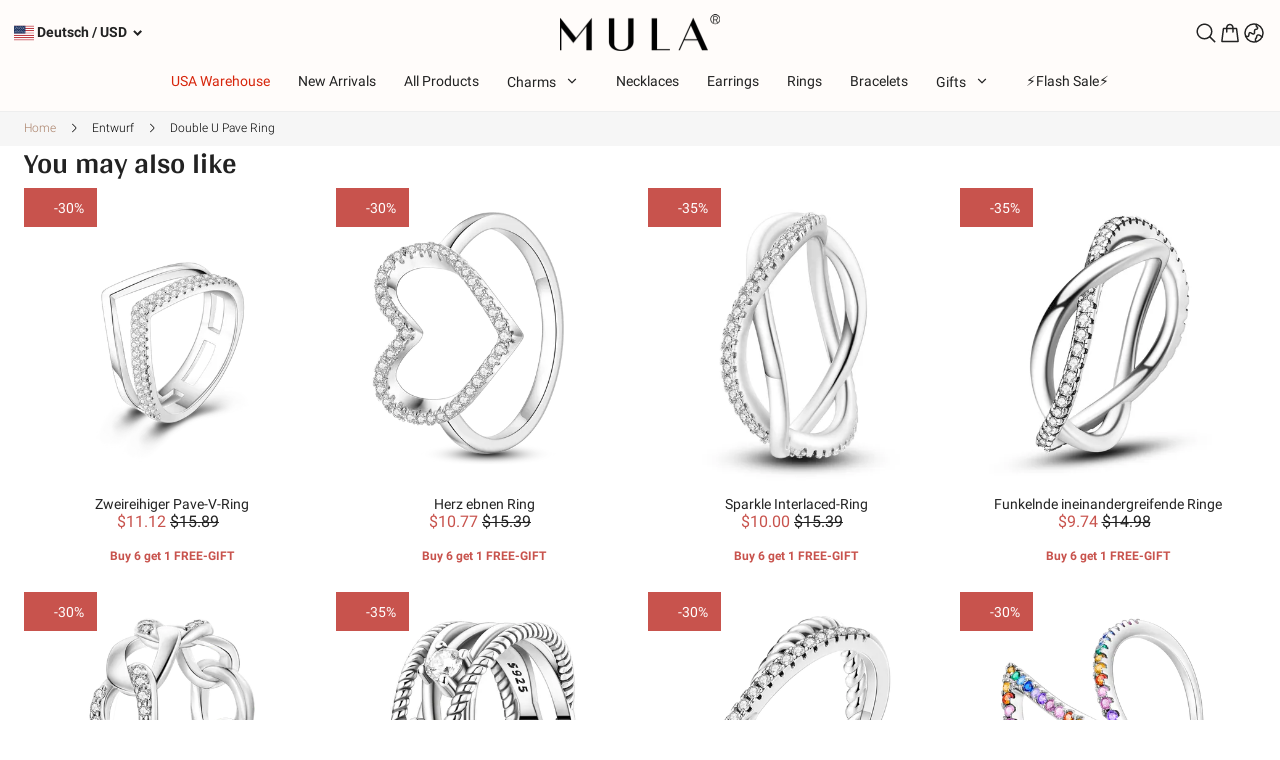

--- FILE ---
content_type: text/html; charset=utf-8
request_url: https://de.mulacharm.com/product/double-u-pave-ring
body_size: 47837
content:
<!DOCTYPE html><html lang="de"><head><meta charSet="utf-8"/><meta name="viewport" content="width=device-width, initial-scale=1, minimum-scale=1, maximum-scale=1, viewport-fit=cover, user-scalable=yes"/><link rel="preload" as="image" href="https://image.cdn.ishopastro.com/[base64]/472d6fbf886836986745815.webp"/><link rel="preload" as="image" href="https://image.cdn.ishopastro.com/[base64]/f2bdb6d5568512741570773.png?width=1500" fetchPriority="high"/><link rel="preload" as="image" href="https://image.cdn.ishopastro.com/[base64]/dfcaa5b3560703660542645.png?width=1500" fetchPriority="high"/><link rel="preload" as="image" href="https://image.cdn.ishopastro.com/[base64]/0a3ece21560703660542644.png?width=1500" fetchPriority="high"/><link rel="preload" as="image" href="https://image.cdn.ishopastro.com/[base64]/4b12e752560702494525319.png?width=1500" fetchPriority="high"/><link rel="preload" as="image" href="https://image.cdn.ishopastro.com/[base64]/509e8629568515501423357.png?width=1500" fetchPriority="high"/><link rel="preload" as="image" href="https://image.cdn.ishopastro.com/[base64]/77e8aa86560703660542646.png?width=1500" fetchPriority="high"/><link rel="stylesheet" href="https://sys.cdn.ishopastro.com/fe/shop-server/app/20260121-153553/_next/static/css/da968aaf9ea2e745.css" data-precedence="next"/><link rel="stylesheet" href="https://sys.cdn.ishopastro.com/fe/shop-server/app/20260121-153553/_next/static/css/118c1c94dae538be.css" data-precedence="next"/><link rel="stylesheet" href="https://sys.cdn.ishopastro.com/fe/shop-server/app/20260121-153553/_next/static/css/99c6e3081ec9330d.css" data-precedence="next"/><link rel="stylesheet" href="https://sys.cdn.ishopastro.com/fe/shop-server/app/20260121-153553/_next/static/css/75e731e0f12d926e.css" data-precedence="next"/><link rel="stylesheet" href="https://sys.cdn.ishopastro.com/fe/shop-server/app/20260121-153553/_next/static/css/24b68710f075c761.css" data-precedence="next"/><link rel="stylesheet" href="https://sys.cdn.ishopastro.com/fe/shop-server/app/20260121-153553/_next/static/css/d91281c7d074ebb2.css" data-precedence="next"/><link rel="stylesheet" href="https://sys.cdn.ishopastro.com/fe/shop-server/app/20260121-153553/_next/static/css/017d6d5cd5daa760.css" as="style" data-precedence="dynamic"/><link rel="stylesheet" href="https://sys.cdn.ishopastro.com/fe/shop-server/app/20260121-153553/_next/static/css/1a6aebbd3522a66d.css" as="style" data-precedence="dynamic"/><link rel="stylesheet" href="https://sys.cdn.ishopastro.com/fe/shop-server/app/20260121-153553/_next/static/css/2866ae1d052a333b.css" as="style" data-precedence="dynamic"/><link rel="stylesheet" href="https://sys.cdn.ishopastro.com/fe/shop-server/app/20260121-153553/_next/static/css/6c9a85c1f94ffe83.css" as="style" data-precedence="dynamic"/><link rel="stylesheet" href="https://sys.cdn.ishopastro.com/fe/shop-server/app/20260121-153553/_next/static/css/72a7f406dd5fc946.css" as="style" data-precedence="dynamic"/><link rel="stylesheet" href="https://sys.cdn.ishopastro.com/fe/shop-server/app/20260121-153553/_next/static/css/65be3332316aedb0.css" as="style" data-precedence="dynamic"/><link rel="stylesheet" href="https://sys.cdn.ishopastro.com/fe/shop-server/app/20260121-153553/_next/static/css/9edcca2564f7f9d6.css" as="style" data-precedence="dynamic"/><link rel="stylesheet" href="https://sys.cdn.ishopastro.com/fe/shop-server/app/20260121-153553/_next/static/css/b7223141686d9dc3.css" as="style" data-precedence="dynamic"/><link rel="stylesheet" href="https://sys.cdn.ishopastro.com/fe/shop-server/app/20260121-153553/_next/static/css/928bcca523fc9e88.css" as="style" data-precedence="dynamic"/><link rel="preload" as="script" fetchPriority="low" href="https://sys.cdn.ishopastro.com/fe/shop-server/app/20260121-153553/_next/static/chunks/webpack-482e6a1dfa27f1fa.js"/><script src="https://sys.cdn.ishopastro.com/fe/shop-server/app/20260121-153553/_next/static/chunks/fd9d1056-d9ae3b518fe01fec.js" async=""></script><script src="https://sys.cdn.ishopastro.com/fe/shop-server/app/20260121-153553/_next/static/chunks/2117-5972d8f5eec3d36f.js" async=""></script><script src="https://sys.cdn.ishopastro.com/fe/shop-server/app/20260121-153553/_next/static/chunks/main-app-05dbec1e877fa666.js" async=""></script><script src="https://sys.cdn.ishopastro.com/fe/shop-server/app/20260121-153553/_next/static/chunks/4486-76992e43e2036336.js" async=""></script><script src="https://sys.cdn.ishopastro.com/fe/shop-server/app/20260121-153553/_next/static/chunks/1371-0b1066dfe57ccbef.js" async=""></script><script src="https://sys.cdn.ishopastro.com/fe/shop-server/app/20260121-153553/_next/static/chunks/7648-84ecc07d41fe36f9.js" async=""></script><script src="https://sys.cdn.ishopastro.com/fe/shop-server/app/20260121-153553/_next/static/chunks/app/global-error-2fce7ce2152605f6.js" async=""></script><script src="https://sys.cdn.ishopastro.com/fe/shop-server/app/20260121-153553/_next/static/chunks/8003-d237425c693845b1.js" async=""></script><script src="https://sys.cdn.ishopastro.com/fe/shop-server/app/20260121-153553/_next/static/chunks/app/layout-11bf7b7186e7510b.js" async=""></script><script src="https://sys.cdn.ishopastro.com/fe/shop-server/app/20260121-153553/_next/static/chunks/3335-ebbcb40a32103283.js" async=""></script><script src="https://sys.cdn.ishopastro.com/fe/shop-server/app/20260121-153553/_next/static/chunks/app/error-368fcae44c906bf7.js" async=""></script><script src="https://sys.cdn.ishopastro.com/fe/shop-server/app/20260121-153553/_next/static/chunks/c15bf2b0-7fe4609d5aed7ee2.js" async=""></script><script src="https://sys.cdn.ishopastro.com/fe/shop-server/app/20260121-153553/_next/static/chunks/4906-44c78748cfee0744.js" async=""></script><script src="https://sys.cdn.ishopastro.com/fe/shop-server/app/20260121-153553/_next/static/chunks/7209-46dc56c5a1a2d9f9.js" async=""></script><script src="https://sys.cdn.ishopastro.com/fe/shop-server/app/20260121-153553/_next/static/chunks/9914-f104964178da019d.js" async=""></script><script src="https://sys.cdn.ishopastro.com/fe/shop-server/app/20260121-153553/_next/static/chunks/3303-528687988d8b4c88.js" async=""></script><script src="https://sys.cdn.ishopastro.com/fe/shop-server/app/20260121-153553/_next/static/chunks/8286-1e7f5e3b0c3f8a0b.js" async=""></script><script src="https://sys.cdn.ishopastro.com/fe/shop-server/app/20260121-153553/_next/static/chunks/3467-fefc2f9b92df10eb.js" async=""></script><script src="https://sys.cdn.ishopastro.com/fe/shop-server/app/20260121-153553/_next/static/chunks/2665-3fc49da2e158fbf8.js" async=""></script><script src="https://sys.cdn.ishopastro.com/fe/shop-server/app/20260121-153553/_next/static/chunks/7969-50c9c83c35f87a03.js" async=""></script><script src="https://sys.cdn.ishopastro.com/fe/shop-server/app/20260121-153553/_next/static/chunks/9208-924d76d6cb55a5d0.js" async=""></script><script src="https://sys.cdn.ishopastro.com/fe/shop-server/app/20260121-153553/_next/static/chunks/app/(pages)/product/%5BseoUrl%5D/page-2c96bd1d56c27ac4.js" async=""></script><link rel="preconnect dns-prefetch" href="//sys.cdn.ishopastro.com"/><link rel="preconnect dns-prefetch" href="//m.stripe.com"/><link rel="preconnect dns-prefetch" href="//www.googletagmanager.com"/><link rel="preconnect dns-prefetch" href="//connect.facebook.net"/><link rel="preconnect dns-prefetch" href="//www.facebook.com"/><link rel="preconnect dns-prefetch" href="//www.google.com"/><link rel="preconnect dns-prefetch" href="//www.google-analytics.com"/><link rel="preconnect dns-prefetch" href="//d2fm5lxr44ed3z.cloudfront.net"/><link rel="preconnect dns-prefetch" href="//media.cdn.ishopastro.com"/><link rel="preconnect dns-prefetch" href="//e.clarity.ms"/><link rel="preconnect dns-prefetch" href="//tagging.ishopastro.com"/><title>Double U Pave Ring</title><meta name="description" content="Find the latest and handcrafted sterling silver fashion jewelry! All the best silver jewelry on trend for you! Find us on Instagram. Funny Mula jewelry makes your life interesting. As Gift for your Lover. Shop the look."/><meta property="og:title" content="Double U Pave Ring"/><meta property="og:description" content="Find the latest and handcrafted sterling silver fashion jewelry! All the best silver jewelry on trend for you! Find us on Instagram. Funny Mula jewelry makes your life interesting. As Gift for your Lover. Shop the look."/><link rel="alternate" href="https://jp.mulacharm.com/product/double-u-pave-ring" hrefLang="ja"/><link rel="alternate" href="https://fr.mulacharm.com/product/double-u-pave-ring" hrefLang="fr"/><link rel="alternate" href="https://de.mulacharm.com/product/double-u-pave-ring" hrefLang="de"/><link rel="alternate" href="https://es.mulacharm.com/product/double-u-pave-ring" hrefLang="es"/><link rel="alternate" href="https://mulacharm.com/product/double-u-pave-ring" hrefLang="en-us"/><link rel="alternate" href="https://de.mulacharm.com/product/double-u-pave-ring" hrefLang="x-default"/><link rel="canonical" href="https://de.mulacharm.com/product/double-u-pave-ring"/><link rel="preload stylesheet" href="https://sys.cdn.ishopastro.com/fe/lib/font/Arya/Arya.css" as="style"/><link rel="preload stylesheet" href="https://sys.cdn.ishopastro.com/fe/lib/font/Roboto/Roboto.css" as="style"/><meta name="init_web_container_status" content="success"/><meta name="facebook-domain-verification" content="f4n82e474undopwmjudd0g9jotkfg6"/><meta name="google-site-verification" content="bjKl6IiVZVX0jGgy_UqpLLbdfhry6mL-wwLORgnLPvM"/><noscript><iframe src="https://tagging.ishopastro.com/ns.html?id=GTM-THJPJ2F" height="0" width="0" style="display:none;visibility:hidden"></iframe></noscript><link href="https://sys.cdn.ishopastro.com/fe/lib/froala_style.min@4.2.0.css" rel="stylesheet"/><script src="https://sys.cdn.ishopastro.com/fe/shop-server/app/20260121-153553/_next/static/chunks/polyfills-42372ed130431b0a.js" noModule=""></script></head><body><!--$--><main style="background-color:#F4F0EC"><div class="PageContainer_main__lnOXP" data-page-type="itemTemplate"><!--$--><div id="headerComponent"><div style="position:relative;z-index:1;height:max-content;background-color:#fffcfa" data-view="false" id="Header_1715253132358-style"><div style="transition:top 0.3s;width:100%"><div style="height:auto;background-color:#fffcfa;transition:all ease-in 0.4s"><div class="Header_container__ZeaJP" id="topHeaderContainer"><div style="width:100%"><div id="topHeader" class="Header_backWayContainer___WPrT" style="color:#222222;background-color:#fffcfa;transition:all ease-in 0.4s"><div class="Header_container__2y4NG"><div class="sa-container___spf1L" style="--max-width:1440px" data-safe-width="1464" data-role="container" data-container-align="[object Object]"><div class="Header_content__FjKx_" style="padding-top:14px;padding-right:14px;padding-bottom:0px;padding-left:14px;gap:50px"><div class="Header_contentLeft__UeN24" style="overflow:visible"><div class="I18n_container__mPDl3" style="align-self:center;--sa-input-wrapper-border:1px;--sa-input-wrapper-border-radius:0px"></div></div><a target="_self" class="Logo_container__Bi7Q6" style="width:160px;height:37.29729729729729px;flex:1;justify-content:center" title="home" href="/"><div class="Logo_logoContainer__9dLtl" style="width:160px;height:37.29729729729729px"><img data-role="normal" style="display:flex" src="https://image.cdn.ishopastro.com/[base64]/472d6fbf886836986745815.webp" alt="logo"/></div></a><div class="Header_contentRight__jztIu"><div class="Header_actions__5iR1V"><div style="width:auto;display:flex;align-items:center;gap:18px;flex-wrap:wrap;min-height:24px;justify-content:flex-end" class="IconList_iconListWrap__oYRDT"><div class="Search_container__Ngqb8"><div><div class="styles_svgWrap__nLl5e"><div class="styles_iconContainer__rVxBN " style="border-radius:undefinedpx"><svg style="width:24px;height:24px" width="24" height="24" viewBox="0 0 24 24" fill="none" xmlns="http://www.w3.org/2000/svg"><path fill-rule="evenodd" clip-rule="evenodd" d="M16.9559 10.4777C16.9559 14.0555 14.0555 16.9559 10.4777 16.9559C6.8999 16.9559 3.99951 14.0555 3.99951 10.4777C3.99951 6.8999 6.8999 3.99951 10.4777 3.99951C14.0555 3.99951 16.9559 6.8999 16.9559 10.4777ZM15.4971 16.6794C14.1262 17.7904 12.3797 18.4559 10.4777 18.4559C6.07148 18.4559 2.49951 14.884 2.49951 10.4777C2.49951 6.07148 6.07148 2.49951 10.4777 2.49951C14.884 2.49951 18.4559 6.07148 18.4559 10.4777C18.4559 12.3797 17.7904 14.1262 16.6794 15.4971L21.2553 20.073C21.5818 20.3995 21.5818 20.9288 21.2553 21.2553C20.9288 21.5818 20.3995 21.5818 20.073 21.2553L15.4971 16.6794Z" fill="currentColor"></path></svg></div></div><!--$--><!--/$--></div></div><div class="Cart_container__LFMnM"><div class="flex items-center"><div class="relative cursor-pointer text-[0]"><svg width="24" height="24" viewBox="0 0 24 24" fill="none" xmlns="http://www.w3.org/2000/svg" style="width:24px;height:24px"><path fill-rule="evenodd" clip-rule="evenodd" d="M14.15 10.999C14.15 11.4132 14.4858 11.749 14.9 11.749C15.3142 11.749 15.65 11.4132 15.65 10.999V8.25H17.8749L19.3024 19.75H4.69789L6.12547 8.25H8V10.999C8 11.4132 8.33579 11.749 8.75 11.749C9.16421 11.749 9.5 11.4132 9.5 10.999V8.25H14.15V10.999ZM15.65 6.75V6.575C15.65 4.46251 13.9375 2.75 11.825 2.75C9.71251 2.75 8 4.46251 8 6.575V6.75H5.68371C5.17906 6.75 4.75349 7.126 4.69132 7.62681L3.1396 20.1268C3.06554 20.7234 3.53082 21.25 4.13198 21.25H19.8684C20.4695 21.25 20.9348 20.7234 20.8607 20.1268L19.309 7.62681C19.2468 7.126 18.8213 6.75 18.3166 6.75H15.65ZM9.5 6.75H14.15V6.575C14.15 5.29094 13.1091 4.25 11.825 4.25C10.5409 4.25 9.5 5.29094 9.5 6.575V6.75Z" fill="currentColor"></path></svg></div></div></div><!--$!--><template data-dgst="BAILOUT_TO_CLIENT_SIDE_RENDERING"></template><!--/$--><!--$--><div class="I18n_container__mPDl3" style="align-self:center;--sa-input-wrapper-border:1px;--sa-input-wrapper-border-radius:0px"></div><!--/$--></div></div></div></div><div class="Header_content__FjKx_" style="justify-content:center"><!--$--><div class="MenuPC_menu__rj8zw" style="padding-top:16px;padding-bottom:16px;justify-content:center;width:auto;max-width:100%;margin:0"><div class="MenuPC_container__nvBDP"><div class="MenuPC_content___btRz"><a target="_self" style="--item-padding-right:28px" class="MenuPC_item__luCqv" href="https://mulacharm.com/collection/ship-from-usa-warehouse"><div class="MenuPC_itemContent__n8gfA" style="color:#d7250b"><div class="MenuPC_itemLineContent__iCqBU"><div class="MenuPC_itemLineTextContent__SPWoJ"><div data-text-type="16" style="--mm-font-size:14px;--pad-font-size:14px;--pc-font-size:16px;--font-color:#d7250b;--max-line:0;--text-decorate:unset;--line-height:1.2;--font-weight:400;--letter-spacing:0px;--font-family:Roboto;--text-align:inherit;padding-top:0;padding-inline-start:0;padding-inline-end:0;padding-bottom:0" class="MenuPC_itemText__MkB3b sa-text sa-text___Ojens">USA Warehouse</div></div><div class="MenuPC_itemLine__6Ffqv" style="background-color:#d7250b"></div></div></div></a><a target="_self" style="--item-padding-right:28px" class="MenuPC_item__luCqv" href="/collection/new"><div class="MenuPC_itemContent__n8gfA"><div class="MenuPC_itemLineContent__iCqBU"><div class="MenuPC_itemLineTextContent__SPWoJ"><div data-text-type="16" style="--mm-font-size:14px;--pad-font-size:14px;--pc-font-size:16px;--font-color:#222222;--max-line:0;--text-decorate:unset;--line-height:1.2;--font-weight:400;--letter-spacing:0px;--font-family:Roboto;--text-align:inherit;padding-top:0;padding-inline-start:0;padding-inline-end:0;padding-bottom:0" class="MenuPC_itemText__MkB3b sa-text sa-text___Ojens">New Arrivals</div></div><div class="MenuPC_itemLine__6Ffqv" style="background-color:#222222"></div></div></div></a><a target="_self" style="--item-padding-right:28px" class="MenuPC_item__luCqv" href="/collection/all-products"><div class="MenuPC_itemContent__n8gfA"><div class="MenuPC_itemLineContent__iCqBU"><div class="MenuPC_itemLineTextContent__SPWoJ"><div data-text-type="16" style="--mm-font-size:14px;--pad-font-size:14px;--pc-font-size:16px;--font-color:#222222;--max-line:0;--text-decorate:unset;--line-height:1.2;--font-weight:400;--letter-spacing:0px;--font-family:Roboto;--text-align:inherit;padding-top:0;padding-inline-start:0;padding-inline-end:0;padding-bottom:0" class="MenuPC_itemText__MkB3b sa-text sa-text___Ojens">All Products</div></div><div class="MenuPC_itemLine__6Ffqv" style="background-color:#222222"></div></div></div></a><a target="_self" style="--item-padding-right:28px" class="MenuPC_item__luCqv" href="/collection/charms"><div class="MenuPC_itemContent__n8gfA"><div class="MenuPC_itemLineContent__iCqBU"><div class="MenuPC_itemLineTextContent__SPWoJ"><div data-text-type="16" style="--mm-font-size:14px;--pad-font-size:14px;--pc-font-size:16px;--font-color:#222222;--max-line:0;--text-decorate:unset;--line-height:1.2;--font-weight:400;--letter-spacing:0px;--font-family:Roboto;--text-align:inherit;padding-top:0;padding-inline-start:0;padding-inline-end:0;padding-bottom:0" class="MenuPC_itemText__MkB3b sa-text sa-text___Ojens">Charms</div></div><div class="MenuPC_itemLine__6Ffqv" style="background-color:#222222"></div></div></div></a><a target="_self" style="--item-padding-right:28px" class="MenuPC_item__luCqv" href="/collection/necklaces"><div class="MenuPC_itemContent__n8gfA"><div class="MenuPC_itemLineContent__iCqBU"><div class="MenuPC_itemLineTextContent__SPWoJ"><div data-text-type="16" style="--mm-font-size:14px;--pad-font-size:14px;--pc-font-size:16px;--font-color:#222222;--max-line:0;--text-decorate:unset;--line-height:1.2;--font-weight:400;--letter-spacing:0px;--font-family:Roboto;--text-align:inherit;padding-top:0;padding-inline-start:0;padding-inline-end:0;padding-bottom:0" class="MenuPC_itemText__MkB3b sa-text sa-text___Ojens">Necklaces</div></div><div class="MenuPC_itemLine__6Ffqv" style="background-color:#222222"></div></div></div></a><a target="_self" style="--item-padding-right:28px" class="MenuPC_item__luCqv" href="/collection/earrings"><div class="MenuPC_itemContent__n8gfA"><div class="MenuPC_itemLineContent__iCqBU"><div class="MenuPC_itemLineTextContent__SPWoJ"><div data-text-type="16" style="--mm-font-size:14px;--pad-font-size:14px;--pc-font-size:16px;--font-color:#222222;--max-line:0;--text-decorate:unset;--line-height:1.2;--font-weight:400;--letter-spacing:0px;--font-family:Roboto;--text-align:inherit;padding-top:0;padding-inline-start:0;padding-inline-end:0;padding-bottom:0" class="MenuPC_itemText__MkB3b sa-text sa-text___Ojens">Earrings</div></div><div class="MenuPC_itemLine__6Ffqv" style="background-color:#222222"></div></div></div></a><a target="_self" style="--item-padding-right:28px" class="MenuPC_item__luCqv" href="/collection/rings"><div class="MenuPC_itemContent__n8gfA"><div class="MenuPC_itemLineContent__iCqBU"><div class="MenuPC_itemLineTextContent__SPWoJ"><div data-text-type="16" style="--mm-font-size:14px;--pad-font-size:14px;--pc-font-size:16px;--font-color:#222222;--max-line:0;--text-decorate:unset;--line-height:1.2;--font-weight:400;--letter-spacing:0px;--font-family:Roboto;--text-align:inherit;padding-top:0;padding-inline-start:0;padding-inline-end:0;padding-bottom:0" class="MenuPC_itemText__MkB3b sa-text sa-text___Ojens">Rings</div></div><div class="MenuPC_itemLine__6Ffqv" style="background-color:#222222"></div></div></div></a><a target="_self" style="--item-padding-right:28px" class="MenuPC_item__luCqv" href="/collection/bracelets"><div class="MenuPC_itemContent__n8gfA"><div class="MenuPC_itemLineContent__iCqBU"><div class="MenuPC_itemLineTextContent__SPWoJ"><div data-text-type="16" style="--mm-font-size:14px;--pad-font-size:14px;--pc-font-size:16px;--font-color:#222222;--max-line:0;--text-decorate:unset;--line-height:1.2;--font-weight:400;--letter-spacing:0px;--font-family:Roboto;--text-align:inherit;padding-top:0;padding-inline-start:0;padding-inline-end:0;padding-bottom:0" class="MenuPC_itemText__MkB3b sa-text sa-text___Ojens">Bracelets</div></div><div class="MenuPC_itemLine__6Ffqv" style="background-color:#222222"></div></div></div></a><div style="--item-padding-right:28px" class="MenuPC_item__luCqv"><div class="MenuPC_itemContent__n8gfA"><div class="MenuPC_itemLineContent__iCqBU"><div class="MenuPC_itemLineTextContent__SPWoJ"><div data-text-type="16" style="--mm-font-size:14px;--pad-font-size:14px;--pc-font-size:16px;--font-color:#222222;--max-line:0;--text-decorate:unset;--line-height:1.2;--font-weight:400;--letter-spacing:0px;--font-family:Roboto;--text-align:inherit;padding-top:0;padding-inline-start:0;padding-inline-end:0;padding-bottom:0" class="MenuPC_itemText__MkB3b sa-text sa-text___Ojens">Gifts</div></div><div class="MenuPC_itemLine__6Ffqv" style="background-color:#222222"></div></div></div></div><a target="_self" style="--item-padding-right:28px" class="MenuPC_item__luCqv" href="https://mulacharm.com/pages/activity/flash-sale"><div class="MenuPC_itemContent__n8gfA"><div class="MenuPC_itemLineContent__iCqBU"><div class="MenuPC_itemLineTextContent__SPWoJ"><div data-text-type="16" style="--mm-font-size:14px;--pad-font-size:14px;--pc-font-size:16px;--font-color:#222222;--max-line:0;--text-decorate:unset;--line-height:1.2;--font-weight:400;--letter-spacing:0px;--font-family:Roboto;--text-align:inherit;padding-top:0;padding-inline-start:0;padding-inline-end:0;padding-bottom:0" class="MenuPC_itemText__MkB3b sa-text sa-text___Ojens">⚡️Flash Sale⚡️</div></div><div class="MenuPC_itemLine__6Ffqv" style="background-color:#222222"></div></div></div></a></div></div></div><!--/$--></div></div></div><div id="base-header-account"><div id="base-header-account-children" style="transition:all ease-in 0.4s;color:#222222;background-color:#fffcfa"></div></div></div></div></div></div><div style="width:100%;border-bottom:1px solid #eee"></div></div></div></div><!--/$--><div class="PageContainer_section-body__q_Amw" id="pageBodySectionList"><div style="--background-attachment:unset;--mt:10px;--mb:10px;--mask-background-color:transparent;--background-image-url:unset;display:block;background-color:#f6f6f6" class="BackgroundContainer___6JKS9 pure-background-image___Kb68w"><div class="sa-container___spf1L sa-container-auto___gBhJv" style="--max-width:1440px" data-safe-width="1464" data-role="container" data-container-align="auto"><div data-text-type="14" style="--mm-font-size:12px;--pad-font-size:12px;--pc-font-size:14px;--font-color:#aa8169;--max-line:0;--text-decorate:unset;--line-height:1.2;--font-weight:300;--letter-spacing:0px;--font-family:Roboto;--text-align:start" class="sa-text svg-use-font-size___htLlf sa-text___Ojens"><div data-role="crumb" id="crumb" class="Crumb_crumb-container__Cwfn2"><a target="_self" class="text-[#666666]" href="/">Home</a><span style="--current-crumb-color:#000000" class="Crumb_crumb-inner-item__czhiH"></span></div></div></div></div><script type="application/ld+json">{"@context":"https://schema.org","@type":"BreadcrumbList","itemListElement":[{"@type":"ListItem","position":1,"name":"Home","item":"https://"},{"@type":"ListItem","position":2,"name":"Double U Pave Ring","item":"https://product/double-u-pave-ring"}]}</script><section data-role="itemDetail" class="" id="itemDetail"><!--$!--><template data-dgst="1970263152"></template><!--/$--></section><section data-role="ItemDetailDescription" class="" id="ItemDetailDescription"><!--$--><!--/$--></section><section data-role="MayLike" class="" id="MayLike"><!--$--><div data-role="sa-may-like-container" class="z-[1] mx-auto flex w-full flex-1 flex-col"><div style="--background-attachment:unset;--mt:0px;--mb:0px;--mask-background-color:transparent;--background-image-url:unset;background-color:#FFFFFF" class="BackgroundContainer___6JKS9 pure-background-image___Kb68w"><div class="sa-container___spf1L sa-container-auto___gBhJv" style="--max-width:1440px" data-safe-width="1464" data-role="container" data-container-align="auto"></div></div></div><!--/$--></section><section data-role="ItemReview" class="" id="ItemReview"><!--$--><!--/$--></section><section data-role="Collection_1683687314433_1736827262704" class="" id="Collection_1683687314433_1736827262704"></section></div><!--$--><div id="footer" style="position:relative"><div class="sa-container___spf1L sa-container-full___J-KNg" style="--max-width:1440px" data-safe-width="1464" data-role="container" data-container-align="full"><div style="--background-attachment:unset;--mt:0px;--mb:0px;--mask-background-color:transparent;--background-image-url:unset;background-color:#222222" class="BackgroundContainer___6JKS9 pure-background-image___Kb68w"><div class="sa-container___spf1L sa-container-auto___gBhJv" style="--max-width:1440px" data-safe-width="1464" data-role="container" data-container-align="auto"><div style="--background-attachment:unset;--mt:40px;--mb:40px;--mask-background-color:transparent;--background-image-url:unset;padding-bottom:40px;padding-left:0;padding-right:0;padding-top:40px" class="BackgroundContainer___6JKS9 pure-background-image___Kb68w"><div class="flex flex-wrap BottomFooter_footer-content-wrap__1VO_U" style="--footer-item-gap:12px;--footer-wrap-gap:-12px"><div style="width:25%;padding-bottom:12px;padding-top:0px;padding-right:0px;padding-left:0px"><div class="relative text-[14px] pad:flex-1" style="padding-bottom:0"><div style="position:relative"><div class="relative z-[1] inline-block text-sm font-semibold mm:pointer-events-none mm:mb-0 mm:max-w-[90%] mm:cursor-default mm:overflow-hidden mm:text-ellipsis pad:pointer-events-auto pad:mb-5 pad:max-w-[revert] pad:break-words" style="color:#ffffff" data-role="block-title"><div data-text-type="18" style="--mm-font-size:16px;--pad-font-size:16px;--pc-font-size:18px;--font-color:#F4F0EC;--max-line:0;--text-decorate:unset;--line-height:1.2;--font-weight:normal;--letter-spacing:0px;--font-family:Roboto;--text-align:start" class="sa-text sa-text___Ojens">Customer Care</div></div><div style="color:#F4F0EC;display:none;right:0" class="absolute top-2/4 z-[1] -translate-y-2/4 text-[1.286rem] [&amp;_svg_path]:fill-current"></div><div class="absolute inset-y-0 z-[-1] -mt-px w-full pad:hidden"></div></div><div><div><div><div><div data-role="block-content" class="relative mm:px-[15px] pad:p-0 "><div style="position:relative;z-index:1"></div></div></div></div></div></div></div></div><div style="width:25%;padding-bottom:12px;padding-top:12px;padding-right:0px;padding-left:0px"><div class="relative text-[14px] pad:flex-1" style="padding-bottom:0"><div style="position:relative"><div class="relative z-[1] inline-block text-sm font-semibold mm:pointer-events-none mm:mb-0 mm:max-w-[90%] mm:cursor-default mm:overflow-hidden mm:text-ellipsis pad:pointer-events-auto pad:mb-5 pad:max-w-[revert] pad:break-words" style="color:#ffffff" data-role="block-title"><div data-text-type="18" style="--mm-font-size:16px;--pad-font-size:16px;--pc-font-size:18px;--font-color:#F4F0EC;--max-line:0;--text-decorate:unset;--line-height:1.2;--font-weight:normal;--letter-spacing:0px;--font-family:Roboto;--text-align:start" class="sa-text sa-text___Ojens">About Mula</div></div><div style="color:#F4F0EC;display:none;right:0" class="absolute top-2/4 z-[1] -translate-y-2/4 text-[1.286rem] [&amp;_svg_path]:fill-current"></div><div class="absolute inset-y-0 z-[-1] -mt-px w-full pad:hidden"></div></div><div><div><div><div><div data-role="block-content" class="relative mm:px-[15px] pad:p-0 "><div style="position:relative;z-index:1"></div></div></div></div></div></div></div></div><div style="width:25%;padding-bottom:12px;padding-top:12px;padding-right:0px;padding-left:0px"><div style="text-align:left;position:relative;max-width:100%;cursor:unset" class="pad:flex-1"><div class="mm:mb-[8px] pad:mb-5"><div data-text-type="18" style="--mm-font-size:16px;--pad-font-size:16px;--pc-font-size:18px;--font-color:#F4F0EC;--max-line:0;--text-decorate:unset;--line-height:1.2;--font-weight:normal;--letter-spacing:0px;--font-family:Roboto;--text-align:inherit;overflow:visible" class="sa-text sa-text___Ojens rich-text-style___YUj-z"><div data-role="data-hoc_rich_text_container"><div class="fr-view sa_b_component_richtext_unique"><div data-hoc_rich_text|footer_content_title=""><p>Contact Us</p></div></div></div></div></div><a href="mailto:mulacharm@hotmail.com"><div data-text-type="14" style="--mm-font-size:12px;--pad-font-size:12px;--pc-font-size:14px;--font-color:#F4F0EC;--max-line:0;--text-decorate:unset;--line-height:1.2;--font-weight:300;--letter-spacing:0px;--font-family:Roboto;--text-align:start" class="mb-[12px] sa-text svg-use-font-size___htLlf sa-text___Ojens"><div style="margin-inline-end:6px;display:inline-block;vertical-align:middle;color:#F4F0EC" class="[&amp;_svg_path]:fill-current"></div><div style="display:inline-block;vertical-align:top;max-width:90%;word-break:break-word">mulacharm@hotmail.com</div></div></a></div></div><div style="width:25%;padding-bottom:12px"><div class="pb-0 mm:w-full pad:w-[288px] relative mm:w-full pad:w-auto"><div data-text-type="18" style="margin-bottom:0;--mm-font-size:16px;--pad-font-size:16px;--pc-font-size:18px;--font-color:#F4F0EC;--max-line:0;--text-decorate:unset;--line-height:1.2;--font-weight:normal;--letter-spacing:0px;--font-family:Roboto;--text-align:start" class="sa-text sa-text___Ojens">Join Us For Special Offers</div><div data-text-type="14" style="margin-bottom:0;--mm-font-size:12px;--pad-font-size:12px;--pc-font-size:14px;--font-color:#F4F0EC;--max-line:0;--text-decorate:unset;--line-height:1.2;--font-weight:300;--letter-spacing:0px;--font-family:Roboto;--text-align:start;overflow:visible" class="sa-text sa-text___Ojens rich-text-style___YUj-z"><div class='sa_b_component_richtext_unique'>
  <style>
       .sa_b_component_richtext_unique p {
            margin: 0;
        }
       .sa_b_component_richtext_unique img {
            max-width: 100%;
            margin-bottom: 20px;
        }
       .sa_b_component_richtext_unique table {
            max-width: 100%;
            min-height: 80px;
            margin-bottom: 20px;
            overflow: auto;
        }
       .sa_b_component_richtext_unique td {
            padding: 12px;
        }
       .sa_b_component_richtext_unique ul {
            margin-left: 20px;
        }
       .sa_b_component_richtext_unique ol {
            margin-left: 20px;
        }
       .sa_b_component_richtext_unique li::marker {
            font-size: 16px;
        }
    </style>
    <div class="footer--subscribe--info" data-item="rte-content">
<p>&nbsp;</p>
<p>Be the first to receive updates on new arrivals, special promos and sales.</p>
</div>
<form id="footer_form" class="contact-form" accept-charset="UTF-8" action="https://maker-theme-luna.myshopify.com/contact#footer_form" method="post">
<div class="footer--form-container">&nbsp;</div>
</form>
</div></div><div style="border:1px solid #F4F0EC;overflow:hidden" class="mt-2 flex h-12 w-full"><div data-text-type="16" style="--mm-font-size:14px;--pad-font-size:14px;--pc-font-size:16px;--font-color:#222222;--max-line:0;--text-decorate:unset;--line-height:1.2;--font-weight:400;--letter-spacing:0px;--font-family:Roboto;--text-align:inherit" class="flex-auto sa-text sa-text___Ojens"><input class="Subscription_input__8TeQK" style="color:inherit;background:transparent;border:0" placeholder="Your Email"/></div><button class="theme-ui-button base-button___Kfsko primary___ouJtl animation-default___OABNq Subscription_button__X294l" data-size="small" style="--button-color-hover:#AA8169;--border-width:1px;--button-color:#AA8169;--text-color:#fff;--hover-text-color:#ffffff;--text-reverse-color:#000000;--border-top-left-radius:0px;--border-top-right-radius:0px;--border-bottom-right-radius:0px;--border-bottom-left-radius:0px;--theme-color:#aa8169"><div class="button-inner button-inner-box___3TBB3"><span data-text-type="16" style="--mm-font-size:14px;--pad-font-size:14px;--pc-font-size:16px;--font-color:inherit;--max-line:1;--text-decorate:unset;--line-height:1.2;--font-weight:400;--letter-spacing:0px;--font-family:Roboto;--text-align:inherit" class="sa-text sa-text___Ojens">Subscribe</span></div><div class="animation-box___p5qyY"><div class="background-animation-box animation-box-inner___sENfK"></div></div></button></div></div></div></div></div></div><hr style="width:100%;border:none;height:1px;position:relative"/><div style="--background-attachment:unset;--mt:0px;--mb:0px;--mask-background-color:transparent;--background-image-url:unset" class="BackgroundContainer___6JKS9 pure-background-image___Kb68w"><div class="sa-container___spf1L sa-container-auto___gBhJv" style="--max-width:1440px" data-safe-width="1464" data-role="container" data-container-align="auto"><div style="--background-attachment:unset;--mt:0px;--mb:0px;--mask-background-color:transparent;--background-image-url:unset;padding-bottom:40px;padding-left:0;padding-right:0;padding-top:0" class="BackgroundContainer___6JKS9 pure-background-image___Kb68w"><div class="relative flex items-center justify-between mm:flex-col mm:justify-center pad:flex-row "><div class="mm:mb-[5.8px] pad:mb-0 pad:flex-row pad:items-center" style="display:flex;justify-content:space-between;align-items:center" data-role="footer-content-item"></div><div data-role="footer-content-item" style="color:#ffffff;margin-top:0;margin-inline-start:0;padding:0;border:none" class="text-3 relative w-full flex-1 font-normal"><div style="display:flex;justify-content:space-between;text-align:start" class="mm:flex-col pad:flex-row"><div class="w-full mm:ms-0  pad:ms-6 "><div data-text-type="12" style="--mm-font-size:12px;--pad-font-size:12px;--pc-font-size:12px;--font-color:#FFF;--max-line:0;--text-decorate:unset;--line-height:1.2;--font-weight:normal;--letter-spacing:0px;--font-family:Roboto;--text-align:inherit" class="sa-text sa-text___Ojens">© 2026 Mula: Best Sterling Silver Fashion Jewelry</div></div></div></div></div></div></div></div></div></div></div><!--/$--><!--$!--><template data-dgst="BAILOUT_TO_CLIENT_SIDE_RENDERING"></template><!--/$--><!--$!--><template data-dgst="BAILOUT_TO_CLIENT_SIDE_RENDERING"></template><!--/$--><!--$!--><template data-dgst="BAILOUT_TO_CLIENT_SIDE_RENDERING"></template><!--/$--></div></main><!--/$--><div id="rootPlugin"></div><div id="__next"></div><!--$--><!--/$--><script src="https://sys.cdn.ishopastro.com/fe/shop-server/app/20260121-153553/_next/static/chunks/webpack-482e6a1dfa27f1fa.js" async=""></script><script>(self.__next_f=self.__next_f||[]).push([0]);self.__next_f.push([2,null])</script><script>self.__next_f.push([1,"1:HL[\"https://sys.cdn.ishopastro.com/fe/shop-server/app/20260121-153553/_next/static/css/da968aaf9ea2e745.css\",\"style\"]\n2:HL[\"https://sys.cdn.ishopastro.com/fe/shop-server/app/20260121-153553/_next/static/css/118c1c94dae538be.css\",\"style\"]\n3:HL[\"https://sys.cdn.ishopastro.com/fe/shop-server/app/20260121-153553/_next/static/css/99c6e3081ec9330d.css\",\"style\"]\n4:HL[\"https://sys.cdn.ishopastro.com/fe/shop-server/app/20260121-153553/_next/static/css/75e731e0f12d926e.css\",\"style\"]\n5:HL[\"https://sys.cdn.ishopastro.com/fe/shop-server/app/20260121-153553/_next/static/css/24b68710f075c761.css\",\"style\"]\n6:HL[\"https://sys.cdn.ishopastro.com/fe/shop-server/app/20260121-153553/_next/static/css/d91281c7d074ebb2.css\",\"style\"]\n"])</script><script>self.__next_f.push([1,"7:I[12846,[],\"\"]\na:I[4707,[],\"\"]\nc:I[36423,[],\"\"]\nf:I[21667,[\"4486\",\"static/chunks/4486-76992e43e2036336.js\",\"1371\",\"static/chunks/1371-0b1066dfe57ccbef.js\",\"7648\",\"static/chunks/7648-84ecc07d41fe36f9.js\",\"6470\",\"static/chunks/app/global-error-2fce7ce2152605f6.js\"],\"default\"]\nb:[\"seoUrl\",\"double-u-pave-ring\",\"d\"]\n10:[]\n"])</script><script>self.__next_f.push([1,"0:[\"$\",\"$L7\",null,{\"buildId\":\"20260121-153553\",\"assetPrefix\":\"https://sys.cdn.ishopastro.com/fe/shop-server/app/20260121-153553\",\"urlParts\":[\"\",\"product\",\"double-u-pave-ring\"],\"initialTree\":[\"\",{\"children\":[\"(pages)\",{\"children\":[\"product\",{\"children\":[[\"seoUrl\",\"double-u-pave-ring\",\"d\"],{\"children\":[\"__PAGE__\",{}]}]}]}]},\"$undefined\",\"$undefined\",true],\"initialSeedData\":[\"\",{\"children\":[\"(pages)\",{\"children\":[\"product\",{\"children\":[[\"seoUrl\",\"double-u-pave-ring\",\"d\"],{\"children\":[\"__PAGE__\",{},[[\"$L8\",\"$L9\",[[\"$\",\"link\",\"0\",{\"rel\":\"stylesheet\",\"href\":\"https://sys.cdn.ishopastro.com/fe/shop-server/app/20260121-153553/_next/static/css/99c6e3081ec9330d.css\",\"precedence\":\"next\",\"crossOrigin\":\"$undefined\"}],[\"$\",\"link\",\"1\",{\"rel\":\"stylesheet\",\"href\":\"https://sys.cdn.ishopastro.com/fe/shop-server/app/20260121-153553/_next/static/css/75e731e0f12d926e.css\",\"precedence\":\"next\",\"crossOrigin\":\"$undefined\"}],[\"$\",\"link\",\"2\",{\"rel\":\"stylesheet\",\"href\":\"https://sys.cdn.ishopastro.com/fe/shop-server/app/20260121-153553/_next/static/css/24b68710f075c761.css\",\"precedence\":\"next\",\"crossOrigin\":\"$undefined\"}],[\"$\",\"link\",\"3\",{\"rel\":\"stylesheet\",\"href\":\"https://sys.cdn.ishopastro.com/fe/shop-server/app/20260121-153553/_next/static/css/d91281c7d074ebb2.css\",\"precedence\":\"next\",\"crossOrigin\":\"$undefined\"}]]],null],null]},[null,[\"$\",\"$La\",null,{\"parallelRouterKey\":\"children\",\"segmentPath\":[\"children\",\"(pages)\",\"children\",\"product\",\"children\",\"$b\",\"children\"],\"error\":\"$undefined\",\"errorStyles\":\"$undefined\",\"errorScripts\":\"$undefined\",\"template\":[\"$\",\"$Lc\",null,{}],\"templateStyles\":\"$undefined\",\"templateScripts\":\"$undefined\",\"notFound\":\"$undefined\",\"notFoundStyles\":\"$undefined\"}]],[[\"$\",\"div\",null,{\"className\":\"flex h-lvh flex-col items-center\",\"children\":[[\"$\",\"div\",null,{\"className\":\"Header_headerContainer__JHj73\",\"children\":[[[\"$\",\"div\",null,{\"className\":\"Header_header-lg__wsz1X\",\"children\":[[\"$\",\"ul\",null,{\"className\":\"Paragraph_paragraph__PFZwE\",\"style\":{\"gap\":36,\"alignItems\":\"$undefined\",\"justifyContent\":\"$undefined\",\"flexDirection\":\"row\"},\"children\":[[\"$\",\"li\",\"0\",{\"style\":{\"width\":57,\"height\":20,\"borderRadius\":8},\"className\":\"Paragraph_paragraphItem__NelIA Paragraph_paragraphItemActive__kblT_ undefined\"}],[\"$\",\"li\",\"1\",{\"style\":{\"width\":57,\"height\":20,\"borderRadius\":8},\"className\":\"Paragraph_paragraphItem__NelIA Paragraph_paragraphItemActive__kblT_ undefined\"}],[\"$\",\"li\",\"2\",{\"style\":{\"width\":57,\"height\":20,\"borderRadius\":8},\"className\":\"Paragraph_paragraphItem__NelIA Paragraph_paragraphItemActive__kblT_ undefined\"}],[\"$\",\"li\",\"3\",{\"style\":{\"width\":57,\"height\":20,\"borderRadius\":8},\"className\":\"Paragraph_paragraphItem__NelIA Paragraph_paragraphItemActive__kblT_ undefined\"}],[\"$\",\"li\",\"4\",{\"style\":{\"width\":57,\"height\":20,\"borderRadius\":8},\"className\":\"Paragraph_paragraphItem__NelIA Paragraph_paragraphItemActive__kblT_ undefined\"}]]}],[\"$\",\"div\",null,{\"className\":\"Header_headerRightPanel__4vW8M\",\"children\":[\"$\",\"ul\",null,{\"className\":\"Paragraph_paragraph__PFZwE\",\"style\":{\"gap\":24,\"alignItems\":\"$undefined\",\"justifyContent\":\"$undefined\",\"flexDirection\":\"row\"},\"children\":[[\"$\",\"li\",\"0\",{\"style\":{\"width\":24,\"height\":24,\"borderRadius\":\"50%\"},\"className\":\"Paragraph_paragraphItem__NelIA Paragraph_paragraphItemActive__kblT_ undefined\"}],[\"$\",\"li\",\"1\",{\"style\":{\"width\":24,\"height\":24,\"borderRadius\":\"50%\"},\"className\":\"Paragraph_paragraphItem__NelIA Paragraph_paragraphItemActive__kblT_ undefined\"}],[\"$\",\"li\",\"2\",{\"style\":{\"width\":24,\"height\":24,\"borderRadius\":\"50%\"},\"className\":\"Paragraph_paragraphItem__NelIA Paragraph_paragraphItemActive__kblT_ undefined\"}],[\"$\",\"li\",\"3\",{\"style\":{\"width\":24,\"height\":24,\"borderRadius\":\"50%\"},\"className\":\"Paragraph_paragraphItem__NelIA Paragraph_paragraphItemActive__kblT_ undefined\"}]]}]}]]}],[\"$\",\"div\",null,{\"className\":\"Header_header-sm__xD5nA\",\"children\":[[\"$\",\"div\",null,{\"className\":\"Header_headerLeftPanel__O_hQk\",\"children\":[[\"$\",\"ul\",null,{\"className\":\"Paragraph_paragraph__PFZwE\",\"style\":{\"gap\":10,\"alignItems\":\"$undefined\",\"justifyContent\":\"$undefined\",\"flexDirection\":\"$undefined\"},\"children\":[[\"$\",\"li\",\"0\",{\"style\":{\"width\":24,\"height\":24,\"borderRadius\":\"50%\"},\"className\":\"Paragraph_paragraphItem__NelIA Paragraph_paragraphItemActive__kblT_ undefined\"}]]}],[\"$\",\"ul\",null,{\"className\":\"Paragraph_paragraph__PFZwE\",\"style\":{\"gap\":10,\"alignItems\":\"$undefined\",\"justifyContent\":\"$undefined\",\"flexDirection\":\"$undefined\"},\"children\":[[\"$\",\"li\",\"0\",{\"style\":{\"width\":57,\"height\":24,\"borderRadius\":8},\"className\":\"Paragraph_paragraphItem__NelIA Paragraph_paragraphItemActive__kblT_ undefined\"}]]}]]}],[\"$\",\"div\",null,{\"className\":\"Header_headerRightPanel__4vW8M\",\"children\":[\"$\",\"ul\",null,{\"className\":\"Paragraph_paragraph__PFZwE\",\"style\":{\"gap\":10,\"alignItems\":\"$undefined\",\"justifyContent\":\"$undefined\",\"flexDirection\":\"row\"},\"children\":[[\"$\",\"li\",\"0\",{\"style\":{\"width\":24,\"height\":24,\"borderRadius\":\"50%\"},\"className\":\"Paragraph_paragraphItem__NelIA Paragraph_paragraphItemActive__kblT_ undefined\"}],[\"$\",\"li\",\"1\",{\"style\":{\"width\":24,\"height\":24,\"borderRadius\":\"50%\"},\"className\":\"Paragraph_paragraphItem__NelIA Paragraph_paragraphItemActive__kblT_ undefined\"}]]}]}]]}]],[\"$\",\"div\",null,{\"className\":\"Header_breadCrumbContainer__ZrwSW\",\"children\":[\"$\",\"ul\",null,{\"className\":\"Paragraph_paragraph__PFZwE\",\"style\":{\"gap\":10,\"alignItems\":\"$undefined\",\"justifyContent\":\"$undefined\",\"flexDirection\":\"row\"},\"children\":[[\"$\",\"li\",\"0\",{\"style\":{\"width\":36,\"height\":14,\"borderRadius\":8},\"className\":\"Paragraph_paragraphItem__NelIA Paragraph_paragraphItemActive__kblT_ undefined\"}],[\"$\",\"li\",\"1\",{\"style\":{\"width\":14,\"height\":14,\"borderRadius\":\"50%\"},\"className\":\"Paragraph_paragraphItem__NelIA Paragraph_paragraphItemActive__kblT_ undefined\"}],[\"$\",\"li\",\"2\",{\"style\":{\"width\":36,\"height\":14,\"borderRadius\":8},\"className\":\"Paragraph_paragraphItem__NelIA Paragraph_paragraphItemActive__kblT_ undefined\"}]]}]}]]}],[\"$\",\"div\",null,{\"className\":\"loading_container__S9AMV\",\"children\":[\"$\",\"div\",null,{\"className\":\"loading_productDesc__bEigY\",\"children\":[[\"$\",\"div\",null,{\"className\":\"loading_productSwiper__IwV2U\"}],[\"$\",\"div\",null,{\"className\":\"loading_productContainer__KOXr1\",\"children\":[\"$\",\"div\",null,{\"className\":\"loading_productListItem__bbqyQ\"}]}],[\"$\",\"div\",null,{\"className\":\"loading_productDescParagraph__F8o8C\",\"children\":[[\"$\",\"div\",null,{\"className\":\"$undefined\",\"children\":[\"$\",\"ul\",null,{\"className\":\"Paragraph_paragraph__PFZwE\",\"style\":{\"gap\":10,\"alignItems\":\"$undefined\",\"justifyContent\":\"$undefined\",\"flexDirection\":\"column\"},\"children\":[[\"$\",\"li\",\"0\",{\"style\":{\"width\":162,\"height\":30,\"borderRadius\":8},\"className\":\"Paragraph_paragraphItem__NelIA Paragraph_paragraphItemActive__kblT_ undefined\"}]]}]}],[\"$\",\"div\",null,{\"className\":\"$undefined\",\"children\":[\"$\",\"ul\",null,{\"className\":\"Paragraph_paragraph__PFZwE\",\"style\":{\"gap\":10,\"alignItems\":\"$undefined\",\"justifyContent\":\"$undefined\",\"flexDirection\":\"column\"},\"children\":[[\"$\",\"li\",\"0\",{\"style\":{\"width\":\"\",\"height\":20,\"borderRadius\":8},\"className\":\"Paragraph_paragraphItem__NelIA Paragraph_paragraphItemActive__kblT_ undefined\"}],[\"$\",\"li\",\"1\",{\"style\":{\"width\":200,\"height\":20,\"borderRadius\":8},\"className\":\"Paragraph_paragraphItem__NelIA Paragraph_paragraphItemActive__kblT_ undefined\"}]]}]}],[[\"$\",\"div\",\"0\",{\"className\":\"$undefined\",\"children\":[\"$\",\"div\",null,{\"className\":\"$undefined\",\"children\":[\"$\",\"ul\",null,{\"className\":\"Paragraph_paragraph__PFZwE\",\"style\":{\"gap\":10,\"alignItems\":\"$undefined\",\"justifyContent\":\"$undefined\",\"flexDirection\":\"column\"},\"children\":[[\"$\",\"li\",\"0\",{\"style\":{\"width\":57,\"height\":20,\"borderRadius\":8},\"className\":\"Paragraph_paragraphItem__NelIA Paragraph_paragraphItemActive__kblT_ undefined\"}],[\"$\",\"li\",\"1\",{\"style\":{\"width\":200,\"height\":26,\"borderRadius\":8},\"className\":\"Paragraph_paragraphItem__NelIA Paragraph_paragraphItemActive__kblT_ undefined\"}]]}]}]}],[\"$\",\"div\",\"1\",{\"className\":\"$undefined\",\"children\":[\"$\",\"div\",null,{\"className\":\"$undefined\",\"children\":[\"$\",\"ul\",null,{\"className\":\"Paragraph_paragraph__PFZwE\",\"style\":{\"gap\":10,\"alignItems\":\"$undefined\",\"justifyContent\":\"$undefined\",\"flexDirection\":\"column\"},\"children\":[[\"$\",\"li\",\"0\",{\"style\":{\"width\":57,\"height\":20,\"borderRadius\":8},\"className\":\"Paragraph_paragraphItem__NelIA Paragraph_paragraphItemActive__kblT_ undefined\"}],[\"$\",\"li\",\"1\",{\"style\":{\"width\":200,\"height\":26,\"borderRadius\":8},\"className\":\"Paragraph_paragraphItem__NelIA Paragraph_paragraphItemActive__kblT_ undefined\"}]]}]}]}],[\"$\",\"div\",\"2\",{\"className\":\"$undefined\",\"children\":[\"$\",\"div\",null,{\"className\":\"$undefined\",\"children\":[\"$\",\"ul\",null,{\"className\":\"Paragraph_paragraph__PFZwE\",\"style\":{\"gap\":10,\"alignItems\":\"$undefined\",\"justifyContent\":\"$undefined\",\"flexDirection\":\"column\"},\"children\":[[\"$\",\"li\",\"0\",{\"style\":{\"width\":57,\"height\":20,\"borderRadius\":8},\"className\":\"Paragraph_paragraphItem__NelIA Paragraph_paragraphItemActive__kblT_ undefined\"}],[\"$\",\"li\",\"1\",{\"style\":{\"width\":200,\"height\":26,\"borderRadius\":8},\"className\":\"Paragraph_paragraphItem__NelIA Paragraph_paragraphItemActive__kblT_ undefined\"}]]}]}]}]],[\"$\",\"button\",null,{\"className\":\"loading_productButton__fYvgQ\"}],[\"$\",\"div\",null,{\"className\":\"$undefined\",\"children\":[\"$\",\"ul\",null,{\"className\":\"Paragraph_paragraph__PFZwE\",\"style\":{\"gap\":10,\"alignItems\":\"$undefined\",\"justifyContent\":\"$undefined\",\"flexDirection\":\"row\"},\"children\":[[\"$\",\"li\",\"0\",{\"style\":{\"width\":57,\"height\":20,\"borderRadius\":8},\"className\":\"Paragraph_paragraphItem__NelIA Paragraph_paragraphItemActive__kblT_ undefined\"}],[\"$\",\"li\",\"1\",{\"style\":{\"width\":57,\"height\":20,\"borderRadius\":8},\"className\":\"Paragraph_paragraphItem__NelIA Paragraph_paragraphItemActive__kblT_ undefined\"}],[\"$\",\"li\",\"2\",{\"style\":{\"width\":57,\"height\":20,\"borderRadius\":8},\"className\":\"Paragraph_paragraphItem__NelIA Paragraph_paragraphItemActive__kblT_ undefined\"}],[\"$\",\"li\",\"3\",{\"style\":{\"width\":57,\"height\":20,\"borderRadius\":8},\"className\":\"Paragraph_paragraphItem__NelIA Paragraph_paragraphItemActive__kblT_ undefined\"}]]}]}]]}]]}]}],[\"$\",\"div\",null,{\"className\":\"Footer_footContainer__fy0aN\",\"children\":[[\"$\",\"div\",null,{\"className\":\"Footer_footItem-lg__JQFpT\",\"children\":[[\"$\",\"div\",\"0\",{\"className\":\"Footer_footItemParagraph__38Idb\",\"children\":[\"$\",\"ul\",null,{\"className\":\"Paragraph_paragraph__PFZwE\",\"style\":{\"gap\":10,\"alignItems\":\"$undefined\",\"justifyContent\":\"$undefined\",\"flexDirection\":\"$undefined\"},\"children\":[[\"$\",\"li\",\"0\",{\"style\":{\"width\":\"12.5rem\",\"height\":30,\"borderRadius\":8},\"className\":\"Paragraph_paragraphItem__NelIA Paragraph_paragraphItemActive__kblT_ undefined\"}],[\"$\",\"li\",\"1\",{\"style\":{\"width\":100,\"height\":20,\"borderRadius\":8},\"className\":\"Paragraph_paragraphItem__NelIA Paragraph_paragraphItemActive__kblT_ undefined\"}],[\"$\",\"li\",\"2\",{\"style\":{\"width\":100,\"height\":20,\"borderRadius\":8},\"className\":\"Paragraph_paragraphItem__NelIA Paragraph_paragraphItemActive__kblT_ undefined\"}]]}]}],[\"$\",\"div\",\"1\",{\"className\":\"Footer_footItemParagraph__38Idb\",\"children\":[\"$\",\"ul\",null,{\"className\":\"Paragraph_paragraph__PFZwE\",\"style\":{\"gap\":10,\"alignItems\":\"$undefined\",\"justifyContent\":\"$undefined\",\"flexDirection\":\"$undefined\"},\"children\":[[\"$\",\"li\",\"0\",{\"style\":{\"width\":\"12.5rem\",\"height\":30,\"borderRadius\":8},\"className\":\"Paragraph_paragraphItem__NelIA Paragraph_paragraphItemActive__kblT_ undefined\"}],[\"$\",\"li\",\"1\",{\"style\":{\"width\":100,\"height\":20,\"borderRadius\":8},\"className\":\"Paragraph_paragraphItem__NelIA Paragraph_paragraphItemActive__kblT_ undefined\"}],[\"$\",\"li\",\"2\",{\"style\":{\"width\":100,\"height\":20,\"borderRadius\":8},\"className\":\"Paragraph_paragraphItem__NelIA Paragraph_paragraphItemActive__kblT_ undefined\"}]]}]}],[\"$\",\"div\",\"2\",{\"className\":\"Footer_footItemParagraph__38Idb\",\"children\":[\"$\",\"ul\",null,{\"className\":\"Paragraph_paragraph__PFZwE\",\"style\":{\"gap\":10,\"alignItems\":\"$undefined\",\"justifyContent\":\"$undefined\",\"flexDirection\":\"$undefined\"},\"children\":[[\"$\",\"li\",\"0\",{\"style\":{\"width\":\"12.5rem\",\"height\":30,\"borderRadius\":8},\"className\":\"Paragraph_paragraphItem__NelIA Paragraph_paragraphItemActive__kblT_ undefined\"}],[\"$\",\"li\",\"1\",{\"style\":{\"width\":100,\"height\":20,\"borderRadius\":8},\"className\":\"Paragraph_paragraphItem__NelIA Paragraph_paragraphItemActive__kblT_ undefined\"}],[\"$\",\"li\",\"2\",{\"style\":{\"width\":100,\"height\":20,\"borderRadius\":8},\"className\":\"Paragraph_paragraphItem__NelIA Paragraph_paragraphItemActive__kblT_ undefined\"}]]}]}],[\"$\",\"div\",\"3\",{\"className\":\"Footer_footItemParagraph__38Idb\",\"children\":[\"$\",\"ul\",null,{\"className\":\"Paragraph_paragraph__PFZwE\",\"style\":{\"gap\":10,\"alignItems\":\"$undefined\",\"justifyContent\":\"$undefined\",\"flexDirection\":\"$undefined\"},\"children\":[[\"$\",\"li\",\"0\",{\"style\":{\"width\":\"12.5rem\",\"height\":30,\"borderRadius\":8},\"className\":\"Paragraph_paragraphItem__NelIA Paragraph_paragraphItemActive__kblT_ undefined\"}],[\"$\",\"li\",\"1\",{\"style\":{\"width\":100,\"height\":20,\"borderRadius\":8},\"className\":\"Paragraph_paragraphItem__NelIA Paragraph_paragraphItemActive__kblT_ undefined\"}],[\"$\",\"li\",\"2\",{\"style\":{\"width\":100,\"height\":20,\"borderRadius\":8},\"className\":\"Paragraph_paragraphItem__NelIA Paragraph_paragraphItemActive__kblT_ undefined\"}]]}]}]]}],[\"$\",\"div\",null,{\"className\":\"Footer_footItem-md__3B9Jl\",\"children\":[[\"$\",\"div\",\"0\",{\"className\":\"Footer_footItemAvatar__lV51Z\",\"children\":[\"$\",\"div\",null,{\"className\":\"Avatar_circleList__22MFF\",\"children\":[[\"$\",\"div\",\"0\",{\"className\":\"Avatar_circleItem__HW_om false\",\"style\":{\"marginBottom\":\"$undefined\"},\"children\":[[\"$\",\"ul\",null,{\"className\":\"Paragraph_paragraph__PFZwE\",\"style\":{\"gap\":10,\"alignItems\":\"$undefined\",\"justifyContent\":\"$undefined\",\"flexDirection\":\"$undefined\"},\"children\":[[\"$\",\"li\",\"0\",{\"style\":{\"width\":100,\"height\":20,\"borderRadius\":8},\"className\":\"Paragraph_paragraphItem__NelIA Paragraph_paragraphItemActive__kblT_ undefined\"}]]}],[\"$\",\"div\",null,{\"className\":\"Avatar_circle__Z3Dif\",\"style\":{\"width\":\"24px\",\"height\":\"24px\"}}]]}]]}]}],[\"$\",\"div\",\"1\",{\"className\":\"Footer_footItemAvatar__lV51Z\",\"children\":[\"$\",\"div\",null,{\"className\":\"Avatar_circleList__22MFF\",\"children\":[[\"$\",\"div\",\"0\",{\"className\":\"Avatar_circleItem__HW_om false\",\"style\":{\"marginBottom\":\"$undefined\"},\"children\":[[\"$\",\"ul\",null,{\"className\":\"Paragraph_paragraph__PFZwE\",\"style\":{\"gap\":10,\"alignItems\":\"$undefined\",\"justifyContent\":\"$undefined\",\"flexDirection\":\"$undefined\"},\"children\":[[\"$\",\"li\",\"0\",{\"style\":{\"width\":100,\"height\":20,\"borderRadius\":8},\"className\":\"Paragraph_paragraphItem__NelIA Paragraph_paragraphItemActive__kblT_ undefined\"}]]}],[\"$\",\"div\",null,{\"className\":\"Avatar_circle__Z3Dif\",\"style\":{\"width\":\"24px\",\"height\":\"24px\"}}]]}]]}]}],[\"$\",\"div\",\"2\",{\"className\":\"Footer_footItemAvatar__lV51Z\",\"children\":[\"$\",\"div\",null,{\"className\":\"Avatar_circleList__22MFF\",\"children\":[[\"$\",\"div\",\"0\",{\"className\":\"Avatar_circleItem__HW_om false\",\"style\":{\"marginBottom\":\"$undefined\"},\"children\":[[\"$\",\"ul\",null,{\"className\":\"Paragraph_paragraph__PFZwE\",\"style\":{\"gap\":10,\"alignItems\":\"$undefined\",\"justifyContent\":\"$undefined\",\"flexDirection\":\"$undefined\"},\"children\":[[\"$\",\"li\",\"0\",{\"style\":{\"width\":100,\"height\":20,\"borderRadius\":8},\"className\":\"Paragraph_paragraphItem__NelIA Paragraph_paragraphItemActive__kblT_ undefined\"}]]}],[\"$\",\"div\",null,{\"className\":\"Avatar_circle__Z3Dif\",\"style\":{\"width\":\"24px\",\"height\":\"24px\"}}]]}]]}]}]]}]]}]]}],[[\"$\",\"link\",\"0\",{\"rel\":\"stylesheet\",\"href\":\"https://sys.cdn.ishopastro.com/fe/shop-server/app/20260121-153553/_next/static/css/75e731e0f12d926e.css\",\"precedence\":\"next\",\"crossOrigin\":\"$undefined\"}],[\"$\",\"link\",\"1\",{\"rel\":\"stylesheet\",\"href\":\"https://sys.cdn.ishopastro.com/fe/shop-server/app/20260121-153553/_next/static/css/75a1462fa02ab0de.css\",\"precedence\":\"next\",\"crossOrigin\":\"$undefined\"}],[\"$\",\"link\",\"2\",{\"rel\":\"stylesheet\",\"href\":\"https://sys.cdn.ishopastro.com/fe/shop-server/app/20260121-153553/_next/static/css/24b68710f075c761.css\",\"precedence\":\"next\",\"crossOrigin\":\"$undefined\"}]],[]]]},[null,[\"$\",\"$La\",null,{\"parallelRouterKey\":\"children\",\"segmentPath\":[\"children\",\"(pages)\",\"children\",\"product\",\"children\"],\"error\":\"$undefined\",\"errorStyles\":\"$undefined\",\"errorScripts\":\"$undefined\",\"template\":[\"$\",\"$Lc\",null,{}],\"templateStyles\":\"$undefined\",\"templateScripts\":\"$undefined\",\"notFound\":\"$undefined\",\"notFoundStyles\":\"$undefined\"}]],null]},[[null,[\"$\",\"$La\",null,{\"parallelRouterKey\":\"children\",\"segmentPath\":[\"children\",\"(pages)\",\"children\"],\"error\":\"$undefined\",\"errorStyles\":\"$undefined\",\"errorScripts\":\"$undefined\",\"template\":[\"$\",\"$Lc\",null,{}],\"templateStyles\":\"$undefined\",\"templateScripts\":\"$undefined\",\"notFound\":\"$undefined\",\"notFoundStyles\":\"$undefined\"}]],null],null]},[[[[\"$\",\"link\",\"0\",{\"rel\":\"stylesheet\",\"href\":\"https://sys.cdn.ishopastro.com/fe/shop-server/app/20260121-153553/_next/static/css/da968aaf9ea2e745.css\",\"precedence\":\"next\",\"crossOrigin\":\"$undefined\"}],[\"$\",\"link\",\"1\",{\"rel\":\"stylesheet\",\"href\":\"https://sys.cdn.ishopastro.com/fe/shop-server/app/20260121-153553/_next/static/css/118c1c94dae538be.css\",\"precedence\":\"next\",\"crossOrigin\":\"$undefined\"}]],\"$Ld\"],null],null],\"couldBeIntercepted\":false,\"initialHead\":[null,\"$Le\"],\"globalErrorComponent\":\"$f\",\"missingSlots\":\"$W10\"}]\n"])</script><script>self.__next_f.push([1,"e:[[\"$\",\"meta\",\"0\",{\"name\":\"viewport\",\"content\":\"width=device-width, initial-scale=1, minimum-scale=1, maximum-scale=1, viewport-fit=cover, user-scalable=yes\"}],[\"$\",\"meta\",\"1\",{\"charSet\":\"utf-8\"}]]\n8:null\n"])</script><script>self.__next_f.push([1,"11:I[88003,[\"8003\",\"static/chunks/8003-d237425c693845b1.js\",\"3185\",\"static/chunks/app/layout-11bf7b7186e7510b.js\"],\"\"]\n13:I[27386,[\"8003\",\"static/chunks/8003-d237425c693845b1.js\",\"3185\",\"static/chunks/app/layout-11bf7b7186e7510b.js\"],\"default\"]\n14:I[10376,[\"4486\",\"static/chunks/4486-76992e43e2036336.js\",\"1371\",\"static/chunks/1371-0b1066dfe57ccbef.js\",\"7648\",\"static/chunks/7648-84ecc07d41fe36f9.js\",\"3335\",\"static/chunks/3335-ebbcb40a32103283.js\",\"7601\",\"static/chunks/app/error-368fcae44c906bf7.js\"],\"default\"]\n16:\"$Sreact.suspense\"\n17:I[74148,[\"8003\",\"static/chunks/8003-d237425c693845b1.js\",\"3185\",\"static/chunks/app/layout-11bf7b7186e7510b.js\"],\"NavigationEvents\"]\n18:I[52665,[\"922\",\"static/chunks/c15bf2b0-7fe4609d5aed7ee2.js\",\"4486\",\"static/chunks/4486-76992e43e2036336.js\",\"1371\",\"static/chunks/1371-0b1066dfe57ccbef.js\",\"4906\",\"static/chunks/4906-44c78748cfee0744.js\",\"7648\",\"static/chunks/7648-84ecc07d41fe36f9.js\",\"3335\",\"static/chunks/3335-ebbcb40a32103283.js\",\"7209\",\"static/chunks/7209-46dc56c5a1a2d9f9.js\",\"9914\",\"static/chunks/9914-f104964178da019d.js\",\"3303\",\"static/chunks/3303-528687988d8b4c88.js\",\"8286\",\"static/chunks/8286-1e7f5e3b0c3f8a0b.js\",\"3467\",\"static/chunks/3467-fefc2f9b92df10eb.js\",\"2665\",\"static/chunks/2665-3fc49da2e158fbf8.js\",\"7969\",\"static/chunks/7969-50c9c83c35f87a03.js\",\"9208\",\"static/chunks/9208-924d76d6cb55a5d0.js\",\"9231\",\"static/chunks/app/(pages)/product/%5BseoUrl%5D/page-2c96bd1d56c27ac4.js\"],\"default\"]\n27:I[19208,[\"922\",\"static/chunks/c15bf2b0-7fe4609d5aed7ee2.js\",\"4486\",\"static/chunks/4486-76992e43e2036336.js\",\"1371\",\"static/chunks/1371-0b1066dfe57ccbef.js\",\"4906\",\"static/chunks/4906-44c78748cfee0744.js\",\"7648\",\"static/chunks/7648-84ecc07d41fe36f9.js\",\"3335\",\"static/chunks/3335-ebbcb40a32103283.js\",\"7209\",\"static/chunks/7209-46dc56c5a1a2d9f9.js\",\"9914\",\"static/chunks/9914-f104964178da019d.js\",\"3303\",\"static/chunks/3303-528687988d8b4c88.js\",\"8286\",\"static/chunks/8286-1e7f5e3b0c3f8a0b.js\",\"3467\",\"static/chunks/3467-fefc2f9b92df10eb.js\",\"2665\",\"static/chunks/2665-3fc49da2e158fbf8.js\",\"7969\""])</script><script>self.__next_f.push([1,",\"static/chunks/7969-50c9c83c35f87a03.js\",\"9208\",\"static/chunks/9208-924d76d6cb55a5d0.js\",\"9231\",\"static/chunks/app/(pages)/product/%5BseoUrl%5D/page-2c96bd1d56c27ac4.js\"],\"default\"]\n12:T136a,"])</script><script>self.__next_f.push([1,"\n  window.pageData = {};\n  window.gloConfig = {\"isBetaStyle\":false,\"isBeta\":false,\"mediaCdnLink\":\"//media.cdn.ishopastro.com/\",\"ENV_TYPE\":\"app\",\"REPO_VERSION\":\"20260121-153553\",\"themeName\":\"app\",\"themeVersion\":\"0.0.1\",\"pluginVersion\":\"0.34.0\",\"pageType\":\"itemTemplate\"}\n  window.tracker = {\"gg_tag\":{\"id\":\"GTM-THJPJ2F\",\"resourceId\":\"GTM-THJPJ2F\",\"resourceType\":\"gg_tag\",\"resourceCode\":\"new\"}}\n  window.appLocal = {\"shopInfo\":{\"isRedirect\":false,\"id\":325106442399665,\"name\":\"Mula\",\"secondaryDomain\":\"mula.ishopastro.com\",\"mainDomain\":\"mulacharm.com\",\"subDomain\":\"de.mulacharm.com\",\"languageCode\":\"de\",\"logo\":\"325106442399665/shop-logo/ebae743d319633244730730.png?width=1772\u0026height=414\",\"currency\":\"USD\",\"contactEmail\":\"mulacharm@hotmail.com\",\"marketingEmail\":\"mulacharm@hotmail.com\",\"category\":\"珠宝首饰\",\"accountId\":324457801459329,\"gmtCreate\":1648608799000,\"gmtModified\":1677064938000,\"themeTemplateId\":886146184431284,\"googleCategoryList\":[\"Apparel \u0026 Accessories\u003eCostumes \u0026 Accessories\",\"Apparel \u0026 Accessories\u003eJewelry\"],\"isPopUps\":false,\"status\":\"active\",\"shopSetting\":{\"order_auth_setting\":\"allow_account_guest\",\"show_unauth_order\":\"need_sync\"},\"isMarketShop\":false,\"needPath\":false},\"i18nSelector\":{\"countrySelectorModels\":[{\"countryCode\":\"US\",\"name\":\"United States\",\"enName\":\"United States\"},{\"countryCode\":\"AU\",\"name\":\"Australia\",\"enName\":\"Australia\"},{\"countryCode\":\"AT\",\"name\":\"Austria\",\"enName\":\"Austria\"},{\"countryCode\":\"BE\",\"name\":\"Belgium\",\"enName\":\"Belgium\"},{\"countryCode\":\"BG\",\"name\":\"Bulgaria\",\"enName\":\"Bulgaria\"},{\"countryCode\":\"CA\",\"name\":\"Canada\",\"enName\":\"Canada\"},{\"countryCode\":\"CL\",\"name\":\"Chile\",\"enName\":\"Chile\"},{\"countryCode\":\"HR\",\"name\":\"Croatia\",\"enName\":\"Croatia\"},{\"countryCode\":\"CY\",\"name\":\"Cyprus\",\"enName\":\"Cyprus\"},{\"countryCode\":\"CZ\",\"name\":\"Czechia\",\"enName\":\"Czechia\"},{\"countryCode\":\"DK\",\"name\":\"Denmark\",\"enName\":\"Denmark\"},{\"countryCode\":\"EE\",\"name\":\"Estonia\",\"enName\":\"Estonia\"},{\"countryCode\":\"FI\",\"name\":\"Finland\",\"enName\":\"Finland\"},{\"countryCode\":\"FR\",\"name\":\"France\",\"enName\":\"France\"},{\"countryCode\":\"DE\",\"name\":\"Germany\",\"enName\":\"Germany\"},{\"countryCode\":\"GR\",\"name\":\"Greece\",\"enName\":\"Greece\"},{\"countryCode\":\"HU\",\"name\":\"Hungary\",\"enName\":\"Hungary\"},{\"countryCode\":\"IE\",\"name\":\"Ireland\",\"enName\":\"Ireland\"},{\"countryCode\":\"IL\",\"name\":\"Israel\",\"enName\":\"Israel\"},{\"countryCode\":\"IT\",\"name\":\"Italy\",\"enName\":\"Italy\"},{\"countryCode\":\"JP\",\"name\":\"Japan\",\"enName\":\"Japan\"},{\"countryCode\":\"LV\",\"name\":\"Latvia\",\"enName\":\"Latvia\"},{\"countryCode\":\"LT\",\"name\":\"Lithuania\",\"enName\":\"Lithuania\"},{\"countryCode\":\"LU\",\"name\":\"Luxembourg\",\"enName\":\"Luxembourg\"},{\"countryCode\":\"MY\",\"name\":\"Malaysia\",\"enName\":\"Malaysia\"},{\"countryCode\":\"MX\",\"name\":\"Mexico\",\"enName\":\"Mexico\"},{\"countryCode\":\"NL\",\"name\":\"Netherlands\",\"enName\":\"Netherlands\"},{\"countryCode\":\"NZ\",\"name\":\"New Zealand\",\"enName\":\"New Zealand\"},{\"countryCode\":\"NO\",\"name\":\"Norway\",\"enName\":\"Norway\"},{\"countryCode\":\"PH\",\"name\":\"Philippines\",\"enName\":\"Philippines\"},{\"countryCode\":\"PL\",\"name\":\"Poland\",\"enName\":\"Poland\"},{\"countryCode\":\"PT\",\"name\":\"Portugal\",\"enName\":\"Portugal\"},{\"countryCode\":\"RU\",\"name\":\"Russia\",\"enName\":\"Russia\"},{\"countryCode\":\"SA\",\"name\":\"Saudi Arabia\",\"enName\":\"Saudi Arabia\"},{\"countryCode\":\"RS\",\"name\":\"Serbia\",\"enName\":\"Serbia\"},{\"countryCode\":\"SG\",\"name\":\"Singapore\",\"enName\":\"Singapore\"},{\"countryCode\":\"SI\",\"name\":\"Slovenia\",\"enName\":\"Slovenia\"},{\"countryCode\":\"KR\",\"name\":\"South Korea\",\"enName\":\"South Korea\"},{\"countryCode\":\"ES\",\"name\":\"Spain\",\"enName\":\"Spain\"},{\"countryCode\":\"SE\",\"name\":\"Sweden\",\"enName\":\"Sweden\"},{\"countryCode\":\"CH\",\"name\":\"Switzerland\",\"enName\":\"Switzerland\"},{\"countryCode\":\"TH\",\"name\":\"Thailand\",\"enName\":\"Thailand\"},{\"countryCode\":\"AE\",\"name\":\"United Arab Emirates\",\"enName\":\"United Arab Emirates\"},{\"countryCode\":\"GB\",\"name\":\"United Kingdom\",\"enName\":\"United Kingdom\"},{\"countryCode\":\"VN\",\"name\":\"Vietnam\",\"enName\":\"Vietnam\"}],\"languageSelectorModels\":[{\"languageCode\":\"ja\",\"name\":\"日本語\",\"enName\":\"日语\",\"subDomain\":\"jp.mulacharm.com\"},{\"languageCode\":\"fr\",\"name\":\"Français\",\"enName\":\"法语\",\"subDomain\":\"fr.mulacharm.com\"},{\"languageCode\":\"de\",\"name\":\"Deutsch\",\"enName\":\"德语\",\"subDomain\":\"de.mulacharm.com\"},{\"languageCode\":\"es\",\"name\":\"Español\",\"enName\":\"西班牙语\",\"subDomain\":\"es.mulacharm.com\"},{\"languageCode\":\"en\",\"name\":\"English\",\"enName\":\"英语\",\"subDomain\":\"mulacharm.com\"}],\"currencySelectorModels\":[{\"currencyCode\":\"USD\",\"name\":\"US Dollar\",\"enName\":\"美元\"},{\"currencyCode\":\"EUR\",\"name\":\"Euro\",\"enName\":\"欧元\"},{\"currencyCode\":\"GBP\",\"name\":\"British Pound\",\"enName\":\"英镑\"},{\"currencyCode\":\"CAD\",\"name\":\"Canadian Dollar\",\"enName\":\"加拿大元\"},{\"currencyCode\":\"AUD\",\"name\":\"Australian Dollar\",\"enName\":\"澳元\"},{\"currencyCode\":\"JPY\",\"name\":\"Japanese Yen\",\"enName\":\"日元\"},{\"currencyCode\":\"NZD\",\"name\":\"New Zealand Dollar\",\"enName\":\"新西兰元\"},{\"currencyCode\":\"SGD\",\"name\":\"Singapore Dollar\",\"enName\":\"新加坡元\"}],\"show\":true}}\n  window._shopId = 325106442399665;\n"])</script><script>self.__next_f.push([1,"d:[\"$\",\"html\",null,{\"lang\":\"de\",\"children\":[[\"$\",\"head\",null,{\"children\":[[\"$\",\"link\",null,{\"rel\":\"preconnect dns-prefetch\",\"href\":\"//sys.cdn.ishopastro.com\"}],[\"$\",\"link\",null,{\"rel\":\"preconnect dns-prefetch\",\"href\":\"//m.stripe.com\"}],[\"$\",\"link\",null,{\"rel\":\"preconnect dns-prefetch\",\"href\":\"//www.googletagmanager.com\"}],[\"$\",\"link\",null,{\"rel\":\"preconnect dns-prefetch\",\"href\":\"//connect.facebook.net\"}],[\"$\",\"link\",null,{\"rel\":\"preconnect dns-prefetch\",\"href\":\"//www.facebook.com\"}],[\"$\",\"link\",null,{\"rel\":\"preconnect dns-prefetch\",\"href\":\"//www.google.com\"}],[\"$\",\"link\",null,{\"rel\":\"preconnect dns-prefetch\",\"href\":\"//www.google-analytics.com\"}],[\"$\",\"link\",null,{\"rel\":\"preconnect dns-prefetch\",\"href\":\"//d2fm5lxr44ed3z.cloudfront.net\"}],[\"$\",\"link\",null,{\"rel\":\"preconnect dns-prefetch\",\"href\":\"//media.cdn.ishopastro.com\"}],[\"$\",\"link\",null,{\"rel\":\"preconnect dns-prefetch\",\"href\":\"//e.clarity.ms\"}],[\"$\",\"link\",null,{\"rel\":\"preconnect dns-prefetch\",\"href\":\"//tagging.ishopastro.com\"}],[\"$\",\"title\",null,{\"children\":\"Double U Pave Ring\"}],[\"$\",\"meta\",null,{\"name\":\"description\",\"content\":\"Find the latest and handcrafted sterling silver fashion jewelry! All the best silver jewelry on trend for you! Find us on Instagram. Funny Mula jewelry makes your life interesting. As Gift for your Lover. Shop the look.\"}],[\"$\",\"meta\",null,{\"property\":\"og:title\",\"content\":\"Double U Pave Ring\"}],[\"$\",\"meta\",null,{\"property\":\"og:description\",\"content\":\"Find the latest and handcrafted sterling silver fashion jewelry! All the best silver jewelry on trend for you! Find us on Instagram. Funny Mula jewelry makes your life interesting. As Gift for your Lover. Shop the look.\"}],\"$undefined\",[[\"$\",\"link\",\"0\",{\"rel\":\"alternate\",\"href\":\"https://jp.mulacharm.com/product/double-u-pave-ring\",\"hrefLang\":\"ja\"}],[\"$\",\"link\",\"1\",{\"rel\":\"alternate\",\"href\":\"https://fr.mulacharm.com/product/double-u-pave-ring\",\"hrefLang\":\"fr\"}],[\"$\",\"link\",\"2\",{\"rel\":\"alternate\",\"href\":\"https://de.mulacharm.com/product/double-u-pave-ring\",\"hrefLang\":\"de\"}],[\"$\",\"link\",\"3\",{\"rel\":\"alternate\",\"href\":\"https://es.mulacharm.com/product/double-u-pave-ring\",\"hrefLang\":\"es\"}],[\"$\",\"link\",\"4\",{\"rel\":\"alternate\",\"href\":\"https://mulacharm.com/product/double-u-pave-ring\",\"hrefLang\":\"en-us\"}]],[\"$\",\"link\",null,{\"rel\":\"alternate\",\"href\":\"https://de.mulacharm.com/product/double-u-pave-ring\",\"hrefLang\":\"x-default\"}],[\"$\",\"link\",null,{\"rel\":\"canonical\",\"href\":\"https://de.mulacharm.com/product/double-u-pave-ring\"}],[[\"$\",\"link\",\"font-Arya\",{\"rel\":\"preload stylesheet\",\"href\":\"https://sys.cdn.ishopastro.com/fe/lib/font/Arya/Arya.css\",\"as\":\"style\"}],[\"$\",\"link\",\"font-Roboto\",{\"rel\":\"preload stylesheet\",\"href\":\"https://sys.cdn.ishopastro.com/fe/lib/font/Roboto/Roboto.css\",\"as\":\"style\"}]],false,false,[\"$\",\"$L11\",null,{\"id\":\"page-data\",\"dangerouslySetInnerHTML\":{\"__html\":\"$12\"},\"strategy\":\"afterInteractive\"}],[\"$\",\"$L13\",null,{\"trackerData\":{\"header\":{\"trace-id\":\"00000000000000000000000000000000\"},\"data\":[{\"shopId\":325106442399665,\"resourceName\":\"gtm_id\",\"resourceType\":\"gtm\",\"resourceValue\":\"GTM-THJPJ2F\"},{\"shopId\":325106442399665,\"resourceName\":\"init_web_container_status\",\"resourceType\":\"gtm\",\"resourceValue\":\"success\"},{\"shopId\":325106442399665,\"resourceName\":\"facebook-domain-verification\",\"resourceType\":\"meta\",\"resourceValue\":\"f4n82e474undopwmjudd0g9jotkfg6\"},{\"shopId\":325106442399665,\"resourceName\":\"google-site-verification\",\"resourceType\":\"meta\",\"resourceValue\":\"bjKl6IiVZVX0jGgy_UqpLLbdfhry6mL-wwLORgnLPvM\"}],\"success\":true},\"shopInfo\":{\"isRedirect\":false,\"id\":325106442399665,\"name\":\"Mula\",\"secondaryDomain\":\"mula.ishopastro.com\",\"mainDomain\":\"mulacharm.com\",\"subDomain\":\"de.mulacharm.com\",\"languageCode\":\"de\",\"logo\":\"325106442399665/shop-logo/ebae743d319633244730730.png?width=1772\u0026height=414\",\"currency\":\"USD\",\"contactEmail\":\"mulacharm@hotmail.com\",\"marketingEmail\":\"mulacharm@hotmail.com\",\"category\":\"珠宝首饰\",\"accountId\":324457801459329,\"gmtCreate\":1648608799000,\"gmtModified\":1677064938000,\"themeTemplateId\":886146184431284,\"googleCategoryList\":[\"Apparel \u0026 Accessories\u003eCostumes \u0026 Accessories\",\"Apparel \u0026 Accessories\u003eJewelry\"],\"isPopUps\":false,\"status\":\"active\",\"shopSetting\":{\"order_auth_setting\":\"allow_account_guest\",\"show_unauth_order\":\"need_sync\"},\"isMarketShop\":false,\"needPath\":false}}],[\"$\",\"$L11\",null,{\"id\":\"arms\",\"dangerouslySetInnerHTML\":{\"__html\":\"\\n  !(function(c, b, d, a) {\\n    c[a] || (c[a] = {});\\n    c[a].config = {\\n      pid: \\\"fagt864e6o@61d43d8d9d9d6b0\\\",\\n      appType: \\\"web\\\",\\n      imgUrl: \\\"https://retcode-us-west-1.arms.aliyuncs.com/r.png?\\\",\\n      sendResource: true,\\n      enableLinkTrace: true,\\n      behavior: true,\\n      release: \\\"app-0.0.1\\\",\\n      environment: \\\"prod\\\"\\n    };\\n    with(b) with(body) with(insertBefore(createElement(\\\"script\\\"), firstChild)) setAttribute(\\\"crossorigin\\\", \\\"\\\", src = d)\\n  })(window, document, \\\"https://retcode.alicdn.com/retcode/bl.js\\\", \\\"__bl\\\");\\n  \"},\"security\":\"\",\"strategy\":\"afterInteractive\"}],[\"$\",\"link\",null,{\"href\":\"https://sys.cdn.ishopastro.com/fe/lib/froala_style.min@4.2.0.css\",\"rel\":\"stylesheet\"}]]}],[\"$\",\"body\",null,{\"children\":[[\"$\",\"$La\",null,{\"parallelRouterKey\":\"children\",\"segmentPath\":[\"children\"],\"error\":\"$14\",\"errorStyles\":[[\"$\",\"link\",\"0\",{\"rel\":\"stylesheet\",\"href\":\"https://sys.cdn.ishopastro.com/fe/shop-server/app/20260121-153553/_next/static/css/d91281c7d074ebb2.css\",\"precedence\":\"next\",\"crossOrigin\":\"$undefined\"}]],\"errorScripts\":[],\"template\":[\"$\",\"$Lc\",null,{}],\"templateStyles\":\"$undefined\",\"templateScripts\":\"$undefined\",\"notFound\":\"$L15\",\"notFoundStyles\":[[\"$\",\"link\",\"0\",{\"rel\":\"stylesheet\",\"href\":\"https://sys.cdn.ishopastro.com/fe/shop-server/app/20260121-153553/_next/static/css/d91281c7d074ebb2.css\",\"precedence\":\"next\",\"crossOrigin\":\"$undefined\"}]]}],[\"$\",\"div\",null,{\"id\":\"rootPlugin\"}],[\"$\",\"div\",null,{\"id\":\"__next\"}],[\"$\",\"$16\",null,{\"fallback\":null,\"children\":[\"$\",\"$L17\",null,{}]}]]}]]}]\n"])</script><script>self.__next_f.push([1,"1a:[\"Apparel \u0026 Accessories\u003eCostumes \u0026 Accessories\",\"Apparel \u0026 Accessories\u003eJewelry\"]\n1b:{\"order_auth_setting\":\"allow_account_guest\",\"show_unauth_order\":\"need_sync\"}\n19:{\"isRedirect\":false,\"id\":325106442399665,\"name\":\"Mula\",\"secondaryDomain\":\"mula.ishopastro.com\",\"mainDomain\":\"mulacharm.com\",\"subDomain\":\"de.mulacharm.com\",\"languageCode\":\"de\",\"logo\":\"325106442399665/shop-logo/ebae743d319633244730730.png?width=1772\u0026height=414\",\"currency\":\"USD\",\"contactEmail\":\"mulacharm@hotmail.com\",\"marketingEmail\":\"mulacharm@hotmail.com\",\"category\":\"珠宝首饰\",\"accountId\":324457801459329,\"gmtCreate\":1648608799000,\"gmtModified\":1677064938000,\"themeTemplateId\":886146184431284,\"googleCategoryList\":\"$1a\",\"isPopUps\":false,\"status\":\"active\",\"shopSetting\":\"$1b\",\"isMarketShop\":false,\"needPath\":false}\n1c:{\"languageCode\":\"de\",\"name\":\"Deutsch\",\"enName\":\"德语\",\"subDomain\":\"de.mulacharm.com\"}\n1d:T48a,\u003cdiv class='sa_b_component_richtext_unique'\u003e\n  \u003cstyle\u003e\n       .sa_b_component_richtext_unique p {\n            margin: 0;\n        }\n       .sa_b_component_richtext_unique img {\n            max-width: 100%;\n            margin-bottom: 20px;\n        }\n       .sa_b_component_richtext_unique table {\n            max-width: 100%;\n            min-height: 80px;\n            margin-bottom: 20px;\n            overflow: auto;\n        }\n       .sa_b_component_richtext_unique td {\n            padding: 12px;\n        }\n       .sa_b_component_richtext_unique ul {\n            margin-left: 20px;\n        }\n       .sa_b_component_richtext_unique ol {\n            margin-left: 20px;\n        }\n       .sa_b_component_richtext_unique li::marker {\n            font-size: 16px;\n        }\n    \u003c/style\u003e\n    \u003cdiv class=\"footer--subscribe--info\" data-item=\"rte-content\"\u003e\n\u003cp\u003e\u0026nbsp;\u003c/p\u003e\n\u003cp\u003eBe the first to receive updates on new arrivals, special promos and sales.\u003c/p\u003e\n\u003c/div\u003e\n\u003cform id=\"footer_form\" class=\"contact-form\" accept-charset=\"UTF-8\" action=\"https://maker-theme-luna.myshopify.com/contact#footer_form\" method=\"post\"\u003e\n\u003cdiv class=\"footer--form-container\"\u003e\u0026nbsp;\u003c/div\u003e\n\u003c/form\u003e\n\u003c/div\u003e"])</script><script>self.__next_f.push([1,"1e:T248f,"])</script><script>self.__next_f.push([1,"{\"gallery\":[{\"alt\":\"\",\"title\":\"\",\"type\":\"image\",\"url\":\"//media.cdn.ishopastro.com/325106442399665/media/image/f2bdb6d5568512741570773.png\",\"index\":0},{\"alt\":\"\",\"title\":\"\",\"type\":\"image\",\"url\":\"//media.cdn.ishopastro.com/325106442399665/media/image/dfcaa5b3560703660542645.png\",\"index\":1},{\"alt\":\"\",\"title\":\"\",\"type\":\"image\",\"url\":\"//media.cdn.ishopastro.com/325106442399665/media/image/0a3ece21560703660542644.png\",\"index\":2},{\"alt\":\"\",\"title\":\"\",\"type\":\"image\",\"url\":\"//media.cdn.ishopastro.com/325106442399665/media/image/4b12e752560702494525319.png\",\"index\":3},{\"alt\":\"\",\"title\":\"\",\"type\":\"image\",\"url\":\"//media.cdn.ishopastro.com/325106442399665/media/image/509e8629568515501423357.png\",\"index\":4},{\"alt\":\"\",\"title\":\"\",\"type\":\"image\",\"url\":\"//media.cdn.ishopastro.com/325106442399665/media/image/77e8aa86560703660542646.png\",\"index\":5}],\"SKUAttrOptions\":[{\"label\":\"Size\",\"id\":\"Size\",\"skuType\":\"Text\",\"options\":[{\"id\":\"6\",\"label\":\"6\",\"value\":\"6\",\"type\":\"Text\"},{\"id\":\"7\",\"label\":\"7\",\"value\":\"7\",\"type\":\"Text\"},{\"id\":\"8\",\"label\":\"8\",\"value\":\"8\",\"type\":\"Text\"}]}],\"supportedPaymentMethods\":[{\"id\":\"\",\"label\":\"Visa\"},{\"id\":\"\",\"label\":\"Mastercard\"},{\"id\":\"\",\"label\":\"Maestro\"},{\"id\":\"\",\"label\":\"Visa(Electron)\"},{\"id\":\"\",\"label\":\"Discover\"},{\"id\":\"\",\"label\":\"DinersClub\"},{\"id\":\"\",\"label\":\"PayPal\"}],\"zeroInventorySale\":false,\"soldTotal\":1494,\"online\":true,\"soldClose\":false,\"collectionSeo\":{\"itemPartEnum\":\"ITEM_SEO\",\"id\":383865067699361,\"type\":2,\"targetId\":383865067699360,\"title\":\"Desgin\",\"description\":\"\",\"urlHandle\":\"design\",\"redirect\":true},\"urlHandle\":\"double-u-pave-ring\",\"pageType\":\"default\",\"activityData\":[{\"promotionId\":584619464359552,\"title\":\"Buy 6+ Get gift -Optional Size\",\"seoUrlHandle\":\"buy-6-get-gift--optional-size\",\"toolCodeType\":\"fullDiscount\",\"copyWritings\":[{\"copyWriting\":\"Buy #{threshold} get #{discount} FREE-GIFT\",\"i18nCode\":\"PROC500023\",\"threshold\":\"6\",\"discount\":\"1\",\"selectDiscount\":false,\"keyOperationDTO\":{\"threshold\":\"6\",\"discount\":\"1\"},\"keyOperation\":{\"discount\":\"1\",\"threshold\":\"6\"},\"toolCodeType\":\"fullDiscount\",\"title\":\"Buy 6+ Get gift -Optional Size\",\"seoUrlHandle\":\"buy-6-get-gift--optional-size\",\"startTime\":1754019431142,\"endTime\":1788155999142}]}],\"metaFields\":[],\"wishlist\":{\"bizId\":560702494525321,\"accountQuantity\":0},\"isSupportRecommend\":true,\"itemPod\":\"\",\"minPrice\":{\"cent\":1498,\"currency\":\"USD\",\"precision\":2},\"minOriginPrice\":{\"cent\":2800,\"currency\":\"USD\",\"precision\":2},\"collectionIds\":[383865067699360,335554193405640,356579316618452,335554193405636],\"collectionTitles\":[\"Design\",\"RINGS\",\"All Products\",\"NEW ARRIVALS\"],\"id\":560702494525321,\"title\":\"Double U Pave Ring\",\"summaryDes\":\"MULA 925 Sterling Silver Women Rings Double U Pave Wedding Ring Jewelry Girls Gift for Valentine's Day and Anniversary\",\"isMultiSpec\":true,\"itemSize\":{\"sizeContent\":\"\"},\"promotionData\":{\"title\":\"Gift Season 6\",\"status\":2,\"startTime\":1769011200000,\"endTime\":1769097599000,\"originalMaxPrice\":{\"cent\":1498,\"precision\":2,\"currency\":\"USD\"},\"originalMinPrice\":{\"cent\":1498,\"precision\":2,\"currency\":\"USD\"},\"flashSaleMaxPrice\":{\"cent\":1049,\"precision\":2,\"currency\":\"USD\"},\"flashSaleMinPrice\":{\"cent\":1049,\"precision\":2,\"currency\":\"USD\"},\"promotionSeoDTO\":{\"seoTitle\":\"Gift Season 6\",\"seoUrlHandle\":\"gift-season-6\",\"customized\":false,\"redirectOld\":false},\"flashSaleDiscountRate\":29.97,\"skuDTOList\":[{\"gmtCreate\":1677221025000,\"gmtModify\":1677221025000,\"itemPartEnum\":\"SKU\",\"id\":560702494525322,\"itemId\":560702494525321,\"originalPrice\":{\"cent\":1498,\"precision\":2,\"currency\":\"USD\"},\"discountPrice\":{\"cent\":1049,\"precision\":2,\"currency\":\"USD\"},\"currency\":\"USD\",\"attributes\":\"{\\\"salesAttr\\\":{\\\"Size\\\":\\\"6\\\"},\\\"skuAttr\\\":{\\\"weight\\\":3,\\\"weightUnit\\\":\\\"g\\\",\\\"height\\\":0,\\\"width\\\":0,\\\"length\\\":0,\\\"lengthUnit\\\":\\\"cm\\\",\\\"sku\\\":\\\"KTR073-6\\\"},\\\"custom\\\":{\\\"electric\\\":false},\\\"traceInventory\\\":true,\\\"ZeroInventorySale\\\":false,\\\"index\\\":0}\",\"traceInventory\":true,\"zeroInventorySale\":false},{\"gmtCreate\":1677221025000,\"gmtModify\":1677221025000,\"itemPartEnum\":\"SKU\",\"id\":560702494525323,\"itemId\":560702494525321,\"originalPrice\":{\"cent\":1498,\"precision\":2,\"currency\":\"USD\"},\"discountPrice\":{\"cent\":1049,\"precision\":2,\"currency\":\"USD\"},\"currency\":\"USD\",\"attributes\":\"{\\\"salesAttr\\\":{\\\"Size\\\":\\\"7\\\"},\\\"skuAttr\\\":{\\\"weight\\\":3,\\\"weightUnit\\\":\\\"g\\\",\\\"height\\\":0,\\\"width\\\":0,\\\"length\\\":0,\\\"lengthUnit\\\":\\\"cm\\\",\\\"sku\\\":\\\"KTR073-7\\\"},\\\"custom\\\":{\\\"electric\\\":false},\\\"traceInventory\\\":true,\\\"ZeroInventorySale\\\":false,\\\"index\\\":1}\",\"traceInventory\":true,\"zeroInventorySale\":false},{\"gmtCreate\":1677221025000,\"gmtModify\":1677221025000,\"itemPartEnum\":\"SKU\",\"id\":560702494525324,\"itemId\":560702494525321,\"originalPrice\":{\"cent\":1498,\"precision\":2,\"currency\":\"USD\"},\"discountPrice\":{\"cent\":1049,\"precision\":2,\"currency\":\"USD\"},\"currency\":\"USD\",\"attributes\":\"{\\\"salesAttr\\\":{\\\"Size\\\":\\\"8\\\"},\\\"skuAttr\\\":{\\\"weight\\\":3,\\\"weightUnit\\\":\\\"g\\\",\\\"height\\\":0,\\\"width\\\":0,\\\"length\\\":0,\\\"lengthUnit\\\":\\\"cm\\\",\\\"sku\\\":\\\"KTR073-8\\\"},\\\"custom\\\":{\\\"electric\\\":false},\\\"traceInventory\\\":true,\\\"ZeroInventorySale\\\":false,\\\"index\\\":2}\",\"traceInventory\":true,\"zeroInventorySale\":false}]},\"promotionCode\":[{\"copyWriting\":\"Buy #{threshold} get #{discount} off\",\"i18nCode\":\"PROC500002\",\"threshold\":\"2\",\"discount\":\"10%\",\"selectDiscount\":true,\"promotionCode\":\"buy2\",\"keyOperationDTO\":{\"threshold\":\"2\",\"discount\":\"10%\"},\"keyOperation\":{\"discount\":\"10%\",\"threshold\":\"2\"},\"toolCodeType\":\"promotionCode\",\"startTime\":1650444942837},{\"copyWriting\":\"Buy #{threshold} get #{discount} off\",\"i18nCode\":\"PROC500002\",\"threshold\":\"3\",\"discount\":\"15%\",\"selectDiscount\":false,\"promotionCode\":\"buy3\",\"keyOperationDTO\":{\"threshold\":\"3\",\"discount\":\"15%\"},\"keyOperation\":{\"discount\":\"15%\",\"threshold\":\"3\"},\"toolCodeType\":\"promotionCode\",\"startTime\":1650444996346},{\"copyWriting\":\"Buy #{threshold} get #{discount} off\",\"i18nCode\":\"PROC500002\",\"threshold\":\"5\",\"discount\":\"20%\",\"selectDiscount\":false,\"promotionCode\":\"buy5\",\"keyOperationDTO\":{\"threshold\":\"5\",\"discount\":\"20%\"},\"keyOperation\":{\"discount\":\"20%\",\"threshold\":\"5\"},\"toolCodeType\":\"promotionCode\",\"startTime\":1650445024301}],\"SEOObj\":{\"title\":\"Double U Pave Ring\",\"des\":\"\",\"detailPagePath\":\"/product/double-u-pave-ring\"},\"SKUDataMap\":{\"6\":{\"id\":560702494525322,\"skuInfo\":{\"Size\":\"6\"},\"i18nSkuInfo\":{\"Size\":\"6\"},\"viewName\":\"6\",\"skuStr\":\"KTR073-6\",\"barCode\":\"\",\"attr\":{\"weight\":3,\"weightUnit\":\"g\",\"height\":0,\"width\":0,\"length\":0,\"lengthUnit\":\"cm\"},\"custom\":{\"electric\":false},\"originPrice\":{\"cent\":1498,\"precision\":2,\"currency\":\"USD\"},\"price\":{\"cent\":1049,\"precision\":2,\"currency\":\"USD\"},\"inventory\":{\"skuId\":560702494525322,\"currentTotal\":499,\"availableTotal\":0,\"transportationTotal\":0,\"isTraceInventory\":false},\"paymentMinAmount\":null,\"skuInfoArr\":[\"6\"],\"wholesalePrice\":\"\",\"discountScale\":\"\",\"discountMoney\":{},\"skuId\":-1,\"sampleItemId\":\"\",\"sampleSkuId\":\"\"},\"7\":{\"id\":560702494525323,\"skuInfo\":{\"Size\":\"7\"},\"i18nSkuInfo\":{\"Size\":\"7\"},\"viewName\":\"7\",\"skuStr\":\"KTR073-7\",\"barCode\":\"\",\"attr\":{\"weight\":3,\"weightUnit\":\"g\",\"height\":0,\"width\":0,\"length\":0,\"lengthUnit\":\"cm\"},\"custom\":{\"electric\":false},\"originPrice\":{\"cent\":1498,\"precision\":2,\"currency\":\"USD\"},\"price\":{\"cent\":1049,\"precision\":2,\"currency\":\"USD\"},\"inventory\":{\"skuId\":560702494525323,\"currentTotal\":499,\"availableTotal\":0,\"transportationTotal\":0,\"isTraceInventory\":false},\"paymentMinAmount\":null,\"skuInfoArr\":[\"7\"],\"wholesalePrice\":\"\",\"discountScale\":\"\",\"discountMoney\":{},\"skuId\":-1,\"sampleItemId\":\"\",\"sampleSkuId\":\"\"},\"8\":{\"id\":560702494525324,\"skuInfo\":{\"Size\":\"8\"},\"i18nSkuInfo\":{\"Size\":\"8\"},\"viewName\":\"8\",\"skuStr\":\"KTR073-8\",\"barCode\":\"\",\"attr\":{\"weight\":3,\"weightUnit\":\"g\",\"height\":0,\"width\":0,\"length\":0,\"lengthUnit\":\"cm\"},\"custom\":{\"electric\":false},\"originPrice\":{\"cent\":1498,\"precision\":2,\"currency\":\"USD\"},\"price\":{\"cent\":1049,\"precision\":2,\"currency\":\"USD\"},\"inventory\":{\"skuId\":560702494525324,\"currentTotal\":496,\"availableTotal\":0,\"transportationTotal\":0,\"isTraceInventory\":false},\"paymentMinAmount\":null,\"skuInfoArr\":[\"8\"],\"wholesalePrice\":\"\",\"discountScale\":\"\",\"discountMoney\":{},\"skuId\":-1,\"sampleItemId\":\"\",\"sampleSkuId\":\"\"}},\"detailDes\":\"\u003cp\u003eRings Weight:2.2g, Please confirm the correct size before place the order,We'd like to suggest you buy adjacent two sizes for wider application.Safety Material: 925 Sterling Silver, 100% Nickel-free, Lead-free and Cadmium-free. Quality assurance, Reduce allergic reaction,Healthy for body skin,Worry-free daily use.\u003cbr /\u003eUnique Gift: MULA female rings are packaged in a Capsule box and Soft Velvet Bag, Which makes a amazing gift for Anniversary, Birthday,Mother's Day,Thanksgiving Day,Valentine's Day, or other special occasions. Buy a surprise now for your lover, girlfriend, wife, mother.\u003cbr /\u003eMULA is Committed to ensure your complete satisfaction, we could offer 100% MONEY BACK guarantee,so pls don\u0026rsquo;t hesitate to contact us, if you have any questions with our products, we will try our best to reslove it within 24h.\u003c/p\u003e\\n\u003cp\u003e\u003cimg src=\\\"https://media.cdn.ishopastro.com/325106442399665/static-res/7be387b4560703660542649.png\\\" alt=\\\"\\\" /\u003e\u003c/p\u003e\",\"reviewInfo\":{\"targetId\":\"560702494525321\",\"openAvgRating\":\"0.0\",\"openReviewCount\":0,\"hideReviewCount\":0,\"shopReviewCount\":0,\"reviewCount\":0,\"reviewInfo\":{\"oneStarCount\":0,\"twoStarCount\":0,\"threeStarCount\":0,\"fourStarCount\":0,\"fiveStarCount\":0,\"oneStarScale\":\"0.00%\",\"twoStarScale\":\"0.00%\",\"threeStarScale\":\"0.00%\",\"fourStarScale\":\"0.00%\",\"fiveStarScale\":\"0.00%\"}}}"])</script><script>self.__next_f.push([1,"20:{\"trace-id\":\"00000000000000000000000000000000\"}\n22:{\"shopId\":325106442399665,\"resourceName\":\"gtm_id\",\"resourceType\":\"gtm\",\"resourceValue\":\"GTM-THJPJ2F\"}\n23:{\"shopId\":325106442399665,\"resourceName\":\"init_web_container_status\",\"resourceType\":\"gtm\",\"resourceValue\":\"success\"}\n24:{\"shopId\":325106442399665,\"resourceName\":\"facebook-domain-verification\",\"resourceType\":\"meta\",\"resourceValue\":\"f4n82e474undopwmjudd0g9jotkfg6\"}\n25:{\"shopId\":325106442399665,\"resourceName\":\"google-site-verification\",\"resourceType\":\"meta\",\"resourceValue\":\"bjKl6IiVZVX0jGgy_UqpLLbdfhry6mL-wwLORgnLPvM\"}\n21:[\"$22\",\"$23\",\"$24\",\"$25\"]\n1f:{\"header\":\"$20\",\"data\":\"$21\",\"success\":true}\n26:T593,{\"display\":{\"pcDisplayType\":\"layer\"},\"common\":{\"displayType\":true,\"contentWidthPercent\":\"60\",\"fontFamily\":{\"label\":\"Open Sans\",\"value\":\"//fonts.googleapis.com/css2?family=Open+Sans:ital,wght@0,300;0,400;0,500;0,600;0,700;0,800;1,300;1,400;1,500;1,600;1,700;1,800\u0026display=swap\"},\"searchBg\":\"#FFF\",\"searchTitle\":\"Search\",\"searchTitleColor\":\"#222\",\"searchInputBg\":\"#FFF\",\"searchBorderColor\":\"#222\",\"searchTextColor\":\"#222\",\"searchTipsColor\":\"#BDBDBD\",\"searchInputRound\":0},\"searchBefore\":{\"searchHistory\":{\"searchHistoryTitleColor\":\"#222\",\"searchHistoryWordColor\":\"#222\",\"searchHistoryWordHoverColor\":\"#FFF\",\"searchHistoryContentBg\":\"#F5F5F5\",\"searchHistoryContentHoverBg\":\"#222\",\"searchHistoryContentBorder\":\"#FFF\",\"searchHistoryContentHoverBorder\":\"#FFF\",\"searchHistoryContentRound\":4},\"recommendTitleColor\":\"#222\",\"recommendWordColor\":\"#222\",\"recommendWordHoverColor\":\"#FFF\",\"recommendContentBg\":\"#F5F5F5\",\"recommendContentHoverBg\":\"#222\",\"recommendContentBorder\":\"#FFF\",\"recommendContentHoverBorder\":\"#FFF\",\"recommendContentRound\":4,\"recommendBlockDisplayType\":\"scroll\",\"recommendBlockCarouselTimer\":0,\"recommendBlockPcRow\":\"4\",\"recommendBlockMbRow\":\"2\",\"recommendBlockImgW\":3,\"recommendBlockImgH\":4,\"recommendBlockContentAlign\":\"left\",\"recommendBlockTitleColor\":\"#222\",\"recommendBlockDescColor\":\"#222\",\"recommendBlockContentBg\":\"#FFF\",\"recommendBlockContentBorder\":\"#FFF\",\"recommend"])</script><script>self.__next_f.push([1,"BlockContentRound\":0,\"actionColor\":\"#222\"}}"])</script><script>self.__next_f.push([1,"9:[\"$\",\"$L18\",null,{\"shopInfo\":\"$19\",\"i18nSelector\":{\"countrySelectorModels\":[{\"countryCode\":\"US\",\"name\":\"United States\",\"enName\":\"United States\"},{\"countryCode\":\"AU\",\"name\":\"Australia\",\"enName\":\"Australia\"},{\"countryCode\":\"AT\",\"name\":\"Austria\",\"enName\":\"Austria\"},{\"countryCode\":\"BE\",\"name\":\"Belgium\",\"enName\":\"Belgium\"},{\"countryCode\":\"BG\",\"name\":\"Bulgaria\",\"enName\":\"Bulgaria\"},{\"countryCode\":\"CA\",\"name\":\"Canada\",\"enName\":\"Canada\"},{\"countryCode\":\"CL\",\"name\":\"Chile\",\"enName\":\"Chile\"},{\"countryCode\":\"HR\",\"name\":\"Croatia\",\"enName\":\"Croatia\"},{\"countryCode\":\"CY\",\"name\":\"Cyprus\",\"enName\":\"Cyprus\"},{\"countryCode\":\"CZ\",\"name\":\"Czechia\",\"enName\":\"Czechia\"},{\"countryCode\":\"DK\",\"name\":\"Denmark\",\"enName\":\"Denmark\"},{\"countryCode\":\"EE\",\"name\":\"Estonia\",\"enName\":\"Estonia\"},{\"countryCode\":\"FI\",\"name\":\"Finland\",\"enName\":\"Finland\"},{\"countryCode\":\"FR\",\"name\":\"France\",\"enName\":\"France\"},{\"countryCode\":\"DE\",\"name\":\"Germany\",\"enName\":\"Germany\"},{\"countryCode\":\"GR\",\"name\":\"Greece\",\"enName\":\"Greece\"},{\"countryCode\":\"HU\",\"name\":\"Hungary\",\"enName\":\"Hungary\"},{\"countryCode\":\"IE\",\"name\":\"Ireland\",\"enName\":\"Ireland\"},{\"countryCode\":\"IL\",\"name\":\"Israel\",\"enName\":\"Israel\"},{\"countryCode\":\"IT\",\"name\":\"Italy\",\"enName\":\"Italy\"},{\"countryCode\":\"JP\",\"name\":\"Japan\",\"enName\":\"Japan\"},{\"countryCode\":\"LV\",\"name\":\"Latvia\",\"enName\":\"Latvia\"},{\"countryCode\":\"LT\",\"name\":\"Lithuania\",\"enName\":\"Lithuania\"},{\"countryCode\":\"LU\",\"name\":\"Luxembourg\",\"enName\":\"Luxembourg\"},{\"countryCode\":\"MY\",\"name\":\"Malaysia\",\"enName\":\"Malaysia\"},{\"countryCode\":\"MX\",\"name\":\"Mexico\",\"enName\":\"Mexico\"},{\"countryCode\":\"NL\",\"name\":\"Netherlands\",\"enName\":\"Netherlands\"},{\"countryCode\":\"NZ\",\"name\":\"New Zealand\",\"enName\":\"New Zealand\"},{\"countryCode\":\"NO\",\"name\":\"Norway\",\"enName\":\"Norway\"},{\"countryCode\":\"PH\",\"name\":\"Philippines\",\"enName\":\"Philippines\"},{\"countryCode\":\"PL\",\"name\":\"Poland\",\"enName\":\"Poland\"},{\"countryCode\":\"PT\",\"name\":\"Portugal\",\"enName\":\"Portugal\"},{\"countryCode\":\"RU\",\"name\":\"Russia\",\"enName\":\"Russia\"},{\"countryCode\":\"SA\",\"name\":\"Saudi Arabia\",\"enName\":\"Saudi Arabia\"},{\"countryCode\":\"RS\",\"name\":\"Serbia\",\"enName\":\"Serbia\"},{\"countryCode\":\"SG\",\"name\":\"Singapore\",\"enName\":\"Singapore\"},{\"countryCode\":\"SI\",\"name\":\"Slovenia\",\"enName\":\"Slovenia\"},{\"countryCode\":\"KR\",\"name\":\"South Korea\",\"enName\":\"South Korea\"},{\"countryCode\":\"ES\",\"name\":\"Spain\",\"enName\":\"Spain\"},{\"countryCode\":\"SE\",\"name\":\"Sweden\",\"enName\":\"Sweden\"},{\"countryCode\":\"CH\",\"name\":\"Switzerland\",\"enName\":\"Switzerland\"},{\"countryCode\":\"TH\",\"name\":\"Thailand\",\"enName\":\"Thailand\"},{\"countryCode\":\"AE\",\"name\":\"United Arab Emirates\",\"enName\":\"United Arab Emirates\"},{\"countryCode\":\"GB\",\"name\":\"United Kingdom\",\"enName\":\"United Kingdom\"},{\"countryCode\":\"VN\",\"name\":\"Vietnam\",\"enName\":\"Vietnam\"}],\"languageSelectorModels\":[{\"languageCode\":\"ja\",\"name\":\"日本語\",\"enName\":\"日语\",\"subDomain\":\"jp.mulacharm.com\"},{\"languageCode\":\"fr\",\"name\":\"Français\",\"enName\":\"法语\",\"subDomain\":\"fr.mulacharm.com\"},{\"languageCode\":\"de\",\"name\":\"Deutsch\",\"enName\":\"德语\",\"subDomain\":\"de.mulacharm.com\"},{\"languageCode\":\"es\",\"name\":\"Español\",\"enName\":\"西班牙语\",\"subDomain\":\"es.mulacharm.com\"},{\"languageCode\":\"en\",\"name\":\"English\",\"enName\":\"英语\",\"subDomain\":\"mulacharm.com\"}],\"currencySelectorModels\":[{\"currencyCode\":\"USD\",\"name\":\"US Dollar\",\"enName\":\"美元\"},{\"currencyCode\":\"EUR\",\"name\":\"Euro\",\"enName\":\"欧元\"},{\"currencyCode\":\"GBP\",\"name\":\"British Pound\",\"enName\":\"英镑\"},{\"currencyCode\":\"CAD\",\"name\":\"Canadian Dollar\",\"enName\":\"加拿大元\"},{\"currencyCode\":\"AUD\",\"name\":\"Australian Dollar\",\"enName\":\"澳元\"},{\"currencyCode\":\"JPY\",\"name\":\"Japanese Yen\",\"enName\":\"日元\"},{\"currencyCode\":\"NZD\",\"name\":\"New Zealand Dollar\",\"enName\":\"新西兰元\"},{\"currencyCode\":\"SGD\",\"name\":\"Singapore Dollar\",\"enName\":\"新加坡元\"}],\"show\":true},\"i18nLangInfo\":{\"langInfoList\":[{\"languageCode\":\"ja\",\"name\":\"日本語\",\"enName\":\"日语\",\"subDomain\":\"https://jp.mulacharm.com\"},{\"languageCode\":\"fr\",\"name\":\"Français\",\"enName\":\"法语\",\"subDomain\":\"https://fr.mulacharm.com\"},{\"languageCode\":\"de\",\"name\":\"Deutsch\",\"enName\":\"德语\",\"subDomain\":\"https://de.mulacharm.com\"},{\"languageCode\":\"es\",\"name\":\"Español\",\"enName\":\"西班牙语\",\"subDomain\":\"https://es.mulacharm.com\"},{\"languageCode\":\"en-us\",\"name\":\"English\",\"enName\":\"英语\",\"subDomain\":\"https://mulacharm.com\"}],\"lang\":\"$1c\"},\"themeData\":{\"header\":{\"trace-id\":\"7a17a8d104f28d0c2bbe096a28138221\"},\"data\":{\"themeTemplateId\":886146184431284,\"shopId\":325106442399665,\"themeId\":887656855291835,\"gmtCreate\":1715249153000,\"gmtModified\":1745821552000,\"themeDetailList\":[{\"pageId\":\"\",\"content\":[{\"mobileSettings\":[],\"settings\":[{\"id\":\"component_width\",\"type\":\"radioCard\",\"value\":\"\"},{\"id\":\"cart_title\",\"type\":\"hoc_input\",\"value\":{\"extra\":{\"globalFontLibraryId\":\"40\",\"color\":\"\",\"globalPaletteId\":\"mainStrongColor\",\"globalPaletteLabel\":\"主要颜色-深\"},\"value\":\"Bag\"}},{\"id\":\"cart_describe\",\"type\":\"hoc_rich_text\",\"value\":{\"extra\":{\"globalFontLibraryId\":\"14\",\"color\":\"\",\"globalPaletteId\":\"mainStrongColor\",\"globalPaletteLabel\":\"主要颜色-深\"},\"value\":\"Free shipping for all items! All items can be delivered within 3-5 business days.\"}},{\"id\":\"margin\",\"type\":\"spaceTogether\",\"value\":\"\"},{\"id\":\"products_background\",\"type\":\"color_picker_pro\",\"value\":\"\"},{\"id\":\"background\",\"type\":\"background\",\"value\":{\"globalPaletteIdForBackground\":\"mainNormalColor\",\"background\":\"\",\"globalPaletteLabelForBackground\":\"主要颜色-白\"}},{\"id\":\"cart_empty_title\",\"type\":\"hoc_input\",\"value\":{\"extra\":{\"globalFontLibraryId\":\"28\",\"color\":\"\",\"globalPaletteId\":\"mainStrongColor\",\"globalPaletteLabel\":\"主要颜色-深\"},\"value\":\"Your cart is empty\"}},{\"id\":\"cart_empty_editor\",\"type\":\"hoc_input\",\"value\":{\"extra\":{\"globalFontLibraryId\":\"18\",\"color\":\"\",\"globalPaletteId\":\"describeColor\",\"globalPaletteLabel\":\"描述文字\"},\"value\":\"Go to the homepage to continue shopping.\"}},{\"id\":\"cart_empty_button\",\"type\":\"hoc_input_button\",\"value\":{\"extra\":{\"backgroundColor\":\"#000000\",\"globalPaletteIdForBackground\":\"\",\"color\":\"#ffffff\",\"btnStyle\":\"primary\",\"globalPaletteId\":\"\",\"globalPaletteLabelForBackground\":\"\",\"globalPaletteLabel\":\"\"},\"value\":\"Start shopping\"}},{\"id\":\"cart_button_link\",\"type\":\"select_all\",\"value\":\"\"},{\"id\":\"background_none\",\"type\":\"background\",\"value\":{\"globalPaletteIdForBackground\":\"mainNormalColor\",\"background\":\"\",\"globalPaletteLabelForBackground\":\"主要颜色-白\"}},{\"id\":\"cart_logistics\",\"type\":\"switch\",\"value\":\"\"},{\"id\":\"price\",\"type\":\"hoc_input\",\"value\":{\"value\":\"\"}},{\"id\":\"none_free_shipping\",\"type\":\"hoc_input\",\"value\":{\"value\":\"\"}},{\"id\":\"free_shipping\",\"type\":\"hoc_input\",\"value\":{\"value\":\"\"}},{\"id\":\"component_display\",\"type\":\"switch\",\"value\":\"\"},{\"id\":\"cssMap\",\"type\":\"text_area_not_translation\",\"value\":\"\"}],\"blocks\":[{\"mobileSettings\":[],\"settings\":[{\"id\":\"isPromotion\",\"type\":\"switch\",\"value\":true},{\"id\":\"inputValue\",\"type\":\"text\",\"value\":\"\"},{\"id\":\"signTitle\",\"type\":\"hoc_input_not_translation\",\"value\":\"\"},{\"id\":\"borderRadius\",\"type\":\"round\",\"value\":\"\"},{\"id\":\"inputBorderColor\",\"type\":\"color_picker_pro\",\"value\":{\"color\":\"\",\"globalPaletteId\":\"tipColor\",\"globalPaletteLabel\":\"提示文字\"}},{\"id\":\"inputBackground\",\"type\":\"color_picker_pro\",\"value\":{\"color\":\"\",\"globalPaletteId\":\"mainNormalColor\",\"globalPaletteLabel\":\"主要颜色-白\"}},{\"id\":\"button\",\"type\":\"hoc_input_button\",\"value\":{\"extra\":{\"outerSpace\":{\"left\":12},\"backgroundColor\":\"\",\"globalPaletteIdForBackground\":\"mainStrongColor\",\"btnStyle\":\"primary\",\"globalPaletteLabelForBackground\":\"主要颜色-深\",\"icon\":[\"325106442399665/media/image/8dc5ef60888200009719183.svg?width=200\u0026height=200\"],\"iconSize\":24},\"value\":\"\"}},{\"id\":\"cart_page_promotion_background\",\"type\":\"background\",\"value\":{\"background\":\"#FFFFFF\",\"maskBackground\":\"#222222\",\"opacity\":0}}],\"id\":\"CartSchema_block_21c7faf9_aae4_423d_815f_b71c3345e471\",\"sectionId\":\"CartSchema\",\"type\":\"CartPagePromotion\"},{\"mobileSettings\":[],\"settings\":[{\"id\":\"cart_page_receipt_background\",\"type\":\"background\",\"value\":{\"background\":\"#FFFFFF\",\"maskBackground\":\"#222222\",\"opacity\":0}}],\"id\":\"CartSchema_block_db090cde_8c9c_4afb_95d4_58735ab0f52b\",\"sectionId\":\"CartSchema\",\"type\":\"CartPageReceipt\"},{\"mobileSettings\":[],\"settings\":[{\"id\":\"cart_check_out_button\",\"type\":\"hoc_input_button\",\"value\":{\"extra\":{\"backgroundColor\":\"#000000\",\"globalPaletteIdForBackground\":\"\",\"color\":\"#ffffff\",\"btnStyle\":\"primary\",\"globalPaletteId\":\"\",\"globalPaletteLabelForBackground\":\"\",\"globalPaletteLabel\":\"\"},\"value\":\"CHECKOUT\"}},{\"id\":\"cart_check_out_background\",\"type\":\"background\",\"value\":{\"background\":\"#FFFFFF\",\"maskBackground\":\"#222222\",\"opacity\":0}}],\"id\":\"CartSchema_block_3ab518b5_47d3_4ea8_b73b_3bda6de557b3\",\"sectionId\":\"CartSchema\",\"type\":\"CartCheckOut\"},{\"mobileSettings\":[],\"settings\":[{\"id\":\"cart_page_pay_icon_layout\",\"type\":\"textAlign\",\"value\":{\"value\":\"center\"}},{\"id\":\"cart_page_pay_icon_background\",\"type\":\"background\",\"value\":{\"background\":\"#FFFFFF\",\"maskBackground\":\"#222222\",\"opacity\":0}}],\"id\":\"CartSchema_block_a0c9127a_7416_427c_8ba6_889c6064872d\",\"sectionId\":\"CartSchema\",\"type\":\"CartPagePayIcon\"}],\"hideForIds\":[],\"id\":\"CartSchema\",\"type\":\"CartSchema\",\"currentForIndex\":[\"CartSchema_block_21c7faf9_aae4_423d_815f_b71c3345e471\",\"CartSchema_block_db090cde_8c9c_4afb_95d4_58735ab0f52b\",\"CartSchema_block_3ab518b5_47d3_4ea8_b73b_3bda6de557b3\",\"CartSchema_block_a0c9127a_7416_427c_8ba6_889c6064872d\"]},{\"mobileSettings\":[],\"settings\":[{\"id\":\"cart_like_products_title\",\"type\":\"text\",\"value\":\"You may also like\"},{\"id\":\"cart_products_max_num\",\"type\":\"slider_time\",\"value\":4},{\"id\":\"cart_like_products_model\",\"type\":\"radio\",\"value\":\"wrap\"}],\"blocks\":[],\"hideForIds\":[],\"id\":\"MayLikeForCart\",\"type\":\"MayLikeForCart\",\"currentForIndex\":[]}],\"pageType\":\"cart\",\"themeId\":887656855291835},{\"pageId\":\"887656855291840\",\"content\":[{\"mobileSettings\":[{\"id\":\"component_width\",\"type\":\"radioCard\",\"value\":{\"value\":\"auto\"}},{\"id\":\"margin\",\"type\":\"spaceTogether\",\"value\":\"\"},{\"id\":\"detailBackground\",\"type\":\"background\",\"value\":{\"globalPaletteIdForBackground\":\"mainNormalColor\",\"background\":\"\",\"globalPaletteLabelForBackground\":\"主要颜色-白\"}},{\"id\":\"block_gap\",\"type\":\"slider_with_number\"},{\"id\":\"textBackground\",\"type\":\"color_picker_pro\",\"value\":\"\"},{\"id\":\"component_display\",\"type\":\"switch\",\"value\":\"\"},{\"id\":\"cssMap\",\"type\":\"text_area_not_translation\",\"value\":\"\"},{\"id\":\"updateTag\",\"type\":\"updateTag\",\"value\":\"updated\"}],\"settings\":[{\"id\":\"component_width\",\"type\":\"radioCard\",\"value\":{\"value\":\"auto\"}},{\"id\":\"layout_type\",\"type\":\"radioCard\",\"value\":{\"value\":\"vertical\"}},{\"id\":\"galleryType\",\"type\":\"select\",\"value\":\"flow\"},{\"id\":\"galleryWindowBarDisplay\",\"type\":\"select\",\"value\":\"left\"},{\"id\":\"imageObjectFit\",\"type\":\"select\",\"value\":\"\"},{\"id\":\"productImageAutoHeight\",\"type\":\"switch\",\"value\":true},{\"id\":\"imageWidthRatio\",\"type\":\"slider_with_number\"},{\"id\":\"openImageZoom\",\"type\":\"switch\",\"value\":false},{\"id\":\"photoBackground\",\"type\":\"color_picker_pro\",\"value\":{\"color\":\"\",\"globalPaletteId\":\"mainNormalColor\",\"globalPaletteLabel\":\"主要颜色-白\"}},{\"id\":\"textBackground\",\"type\":\"color_picker_pro\",\"value\":{\"color\":\"\",\"globalPaletteId\":\"mainNormalColor\",\"globalPaletteLabel\":\"主要颜色-白\"}},{\"id\":\"detailBackground\",\"type\":\"background\",\"value\":{\"globalPaletteIdForBackground\":\"mainNormalColor\",\"background\":\"\",\"globalPaletteLabelForBackground\":\"主要颜色-白\",\"globalPaletteLabelForMaskBackground\":\"\",\"maskBackground\":\"#ffffff\",\"opacity\":0}}],\"blocks\":[{\"mobileSettings\":[{\"id\":\"group\",\"type\":\"group\"},{\"type\":\"text_tips\"},{\"id\":\"sku_image_show_rules\",\"type\":\"select\",\"value\":\"all\"},{\"id\":\"mobile_show_thumb\",\"type\":\"switch\",\"value\":true},{\"id\":\"scroll_action_style\",\"type\":\"scroll\",\"value\":\"\"},{\"id\":\"switch_action_style\",\"type\":\"switch_action\",\"value\":\"\"},{\"id\":\"product_image_ratio\",\"type\":\"rate\",\"value\":{\"display\":\"cover\",\"width\":1,\"height\":1}},{\"id\":\"image_border_radius\",\"type\":\"round\",\"value\":{\"type\":\"together\",\"value\":{\"together\":0}}},{\"id\":\"photoBackground\",\"type\":\"color_picker_pro\",\"value\":{\"color\":\"\",\"globalPaletteId\":\"\",\"globalPaletteLabel\":\"\"}}],\"settings\":[{\"id\":\"sku_image_show_rules\",\"type\":\"select\",\"value\":\"all\"},{\"id\":\"galleryType\",\"type\":\"select\",\"value\":\"window\"},{\"id\":\"scroll_action_style\",\"type\":\"scroll\",\"value\":\"\"},{\"id\":\"switch_action_style\",\"type\":\"switch_action\",\"value\":\"\"},{\"id\":\"galleryWindowBarDisplay\",\"type\":\"select\",\"value\":\"bottom\"},{\"id\":\"product_image_ratio\",\"type\":\"rate\",\"value\":{\"display\":\"cover\",\"width\":1,\"height\":1}},{\"id\":\"image_border_radius\",\"type\":\"round\",\"value\":{\"type\":\"together\",\"value\":{\"together\":0}}},{\"id\":\"imageWidthRatio\",\"type\":\"slider_with_number\",\"value\":50},{\"id\":\"openImageZoom\",\"type\":\"switch\",\"value\":true},{\"id\":\"photoBackground\",\"type\":\"color_picker_pro\",\"value\":{\"color\":\"\",\"globalPaletteId\":\"\",\"globalPaletteLabel\":\"\"}}],\"id\":\"itemDetail_gallery_1715312291369\",\"sectionId\":\"itemDetail\",\"type\":\"itemDetail_gallery\"},{\"mobileSettings\":[],\"settings\":[{\"id\":\"itemDetail_title_text_color\",\"type\":\"hoc_input_not_translation\",\"value\":{\"extra\":{\"globalFontLibraryId\":\"0749d5ef-e179-4eb7-9f20-4172463f2825\",\"color\":\"\",\"textAlign\":\"left\",\"globalPaletteId\":\"mainStrongColor\",\"globalPaletteLabel\":\"主要颜色-深\"}}}],\"id\":\"itemDetail_block_3bad54ab_1257_4a38_ac91_f3969a707807\",\"sectionId\":\"itemDetail\",\"type\":\"itemDetail_title\"},{\"mobileSettings\":[],\"settings\":[{\"id\":\"itemDetail_sub_title_text_color\",\"type\":\"hoc_input_not_translation\",\"value\":{\"extra\":{\"globalFontLibraryId\":\"16\",\"color\":\"\",\"textAlign\":\"left\",\"globalPaletteId\":\"mainStrongColor\",\"globalPaletteLabel\":\"主要颜色-深\",\"space\":{\"top\":12,\"bottom\":12}}}},{\"id\":\"card_setting\",\"type\":\"card\",\"value\":\"\"}],\"id\":\"itemDetail_block_ca10297c_d742_461c_b458_9f32d767283c\",\"sectionId\":\"itemDetail\",\"type\":\"itemDetail_sub_title\"},{\"mobileSettings\":[],\"settings\":[{\"id\":\"star_color\",\"type\":\"color_picker\",\"value\":\"#aa8169\"}],\"id\":\"itemDetail_block_4d30b41d_5099_4e8e_87a7_abbd5b1226a8\",\"sectionId\":\"itemDetail\",\"type\":\"itemDetail_rate\"},{\"mobileSettings\":[],\"settings\":[{\"id\":\"itemDetail_price_text_color\",\"type\":\"hoc_input_not_translation\",\"value\":{\"extra\":{\"globalFontLibraryId\":\"0749d5ef-e179-4eb7-9f20-4172463f2825\",\"color\":\"\",\"textAlign\":\"left\",\"globalPaletteId\":\"mainStrongColor\",\"globalPaletteLabel\":\"主要颜色-深\"}}},{\"id\":\"itemDetail_original_price_text_color\",\"type\":\"hoc_input_not_translation\",\"value\":{\"extra\":{\"globalFontLibraryId\":\"18\",\"color\":\"\",\"textAlign\":\"left\",\"globalPaletteId\":\"describeColor\",\"globalPaletteLabel\":\"描述文字\"}}},{\"id\":\"flashSale_price_text_color\",\"type\":\"hoc_input_not_translation\",\"value\":{\"extra\":{\"globalFontLibraryId\":\"20\",\"color\":\"\",\"globalPaletteId\":\"mainNormalColor\",\"globalPaletteLabel\":\"主要颜色-白\"}}},{\"id\":\"flashSale_original_price_text_color\",\"type\":\"hoc_input_not_translation\",\"value\":{\"extra\":{\"globalFontLibraryId\":\"18\",\"color\":\"\",\"globalPaletteId\":\"hrLineColor\",\"globalPaletteLabel\":\"分割线颜色\"}}},{\"id\":\"type\",\"type\":\"select\",\"value\":\"\"},{\"id\":\"border_type\",\"type\":\"select\",\"value\":\"\"},{\"id\":\"style_color\",\"type\":\"color_picker_pro\",\"value\":\"\"},{\"id\":\"time\",\"type\":\"hoc_input_not_translation\",\"value\":\"\"},{\"id\":\"unit\",\"type\":\"hoc_input_not_translation\",\"value\":\"\"},{\"id\":\"more\",\"type\":\"hoc_input_not_translation\",\"value\":\"\"},{\"id\":\"pc_img\",\"type\":\"image_picker_eyeIcon\",\"value\":\"\"}],\"id\":\"itemDetail_block_de84f085_fe48_4659_a7bf_2e612fbc7b0c\",\"sectionId\":\"itemDetail\",\"type\":\"itemDetail_price\"},{\"mobileSettings\":[],\"settings\":[],\"id\":\"itemDetail_block_a2da120a_0b36_4319_9797_441b752d1f2c\",\"sectionId\":\"itemDetail\",\"type\":\"itemDetail_wholesale_table\"},{\"mobileSettings\":[],\"settings\":[],\"id\":\"itemDetail_block_13827531_23ac_4d32_8c6c_ee796cd624e7\",\"sectionId\":\"itemDetail\",\"type\":\"itemDetail_full_reduction\"},{\"mobileSettings\":[],\"settings\":[{\"id\":\"itemDetail_promotion_code_text_color\",\"type\":\"hoc_input_not_translation\",\"value\":{\"extra\":{\"globalFontLibraryId\":\"16\",\"color\":\"\",\"textAlign\":\"left\",\"globalPaletteId\":\"mainStrongColor\",\"globalPaletteLabel\":\"主要颜色-深\"}}},{\"id\":\"itemDetail_promotion_code_number_color\",\"type\":\"hoc_input_not_translation\",\"value\":{\"extra\":{\"globalFontLibraryId\":\"16\",\"color\":\"\",\"textAlign\":\"left\",\"globalPaletteId\":\"accentColor\",\"globalPaletteLabel\":\"氛围强调色\"}}},{\"id\":\"itemDetail_promotion_code_background\",\"type\":\"background\",\"value\":{\"globalPaletteIdForBackground\":\"\",\"background\":\"#fff6f1\",\"globalPaletteLabelForBackground\":\"\"}}],\"id\":\"itemDetail_block_e5444714_8555_48ec_99be_fb74aad70f77\",\"sectionId\":\"itemDetail\",\"type\":\"itemDetail_promotion_code\"},{\"mobileSettings\":[],\"settings\":[{\"id\":\"product_sku_display_method\",\"type\":\"select\",\"value\":\"tile\"},{\"id\":\"product_sku_default_select\",\"type\":\"select\",\"value\":\"first\"},{\"id\":\"itemDetail_sku_action_text_color\",\"type\":\"hoc_input_not_translation\",\"value\":{\"extra\":{\"globalFontLibraryId\":\"16\",\"color\":\"#013c56\",\"textAlign\":\"left\",\"globalPaletteId\":\"\",\"globalPaletteLabel\":\"\",\"space\":{\"top\":12}}}},{\"id\":\"gap\",\"type\":\"slider_with_number\"},{\"id\":\"sku_inner_gap\",\"type\":\"slider_with_number\"},{\"id\":\"card_setting\",\"type\":\"card\",\"value\":\"\"},{\"id\":\"sku_block_text_radius\",\"type\":\"round\",\"value\":\"\"},{\"id\":\"sku_text_border_width\",\"type\":\"slider_with_number\"},{\"id\":\"sku_text_basic\",\"type\":\"hoc_input_not_translation\",\"value\":{\"extra\":{\"globalFontLibraryId\":\"16\",\"color\":\"\",\"globalPaletteId\":\"describeColor\",\"globalPaletteLabel\":\"描述文字\"}}},{\"id\":\"sku_text_select\",\"type\":\"hoc_input_not_translation\",\"value\":{\"extra\":{\"globalFontLibraryId\":\"16\",\"color\":\"\",\"globalPaletteId\":\"mainNormalColor\",\"globalPaletteLabel\":\"主要颜色-白\"}}},{\"id\":\"sku_text_basic_border_color\",\"type\":\"color_picker_pro\",\"value\":{\"color\":\"\",\"globalPaletteId\":\"unImportantColor\",\"globalPaletteLabel\":\"辅助文字\"}},{\"id\":\"sku_text_select_border_color\",\"type\":\"color_picker_pro\",\"value\":{\"color\":\"\",\"globalPaletteId\":\"themeColor\",\"globalPaletteLabel\":\"主题色\"}},{\"id\":\"sku_block_radius\",\"type\":\"round\",\"value\":\"\"},{\"id\":\"sku_block_border\",\"type\":\"slider_with_number\"},{\"id\":\"sku_color_block_size\",\"type\":\"slider_with_number\"},{\"id\":\"sku_image_block_size\",\"type\":\"slider_with_number\"},{\"id\":\"sku_block_basic_border_color\",\"type\":\"color_picker_pro\",\"value\":\"\"},{\"id\":\"sku_block_select_border_color\",\"type\":\"color_picker_pro\",\"value\":\"\"},{\"id\":\"sku_sold_out_border_style\",\"type\":\"select\",\"value\":\"\"},{\"id\":\"sku_sold_out_border_color\",\"type\":\"color_picker_pro\",\"value\":\"\"},{\"id\":\"sku_sold_out_background_color\",\"type\":\"color_picker_pro\",\"value\":\"\"}],\"id\":\"itemDetail_block_a5fd5db3_fcb6_42d3_9a0c_42331c20a868\",\"sectionId\":\"itemDetail\",\"type\":\"itemDetail_sku_action\"},{\"mobileSettings\":[],\"settings\":[{\"id\":\"itemDetail_inventory_style\",\"type\":\"hoc_input_not_translation\",\"value\":{\"extra\":{\"globalFontLibraryId\":\"16\",\"color\":\"\",\"globalPaletteId\":\"mainStrongColor\",\"globalPaletteLabel\":\"主要颜色-深\",\"space\":{\"top\":12}}}},{\"id\":\"switch_show_inventory\",\"type\":\"switch\",\"value\":false}],\"id\":\"itemDetail_block_6a6f0f2f_81d2_4a0b_b837_c99792795eea\",\"sectionId\":\"itemDetail\",\"type\":\"itemDetail_inventory\"},{\"mobileSettings\":[],\"settings\":[],\"id\":\"itemDetail_block_9187f68a_e4fa_4269_af15_56509e7a6785\",\"sectionId\":\"itemDetail\",\"type\":\"itemDetail_pod\"},{\"mobileSettings\":[],\"settings\":[{\"id\":\"appendHtmlBody\",\"type\":\"text_area\",\"value\":\"\u003cbr\u003e\"}],\"id\":\"itemDetail_custom_html_1698288662631\",\"sectionId\":\"itemDetail\",\"type\":\"itemDetail_custom_html\"},{\"mobileSettings\":[],\"settings\":[{\"id\":\"itemDetail_btn_style\",\"type\":\"select\",\"value\":\"style1\"},{\"id\":\"switch_show_buy_now\",\"type\":\"switch\",\"value\":false},{\"id\":\"switch_show_add_to_bag\",\"type\":\"switch\",\"value\":true},{\"id\":\"buy_now_button\",\"type\":\"hoc_input_button\",\"value\":{\"extra\":{\"backgroundColor\":\"\",\"globalPaletteIdForBackground\":\"e3c78a49-3274-484d-b62b-1d4a7c1b47fa\",\"globalPaletteLabelForBackground\":\"辅助颜色\"},\"value\":\"\"}},{\"id\":\"add_to_bag_button\",\"type\":\"hoc_input_button\",\"value\":{\"extra\":{\"backgroundColor\":\"\",\"globalPaletteIdForBackground\":\"e3c78a49-3274-484d-b62b-1d4a7c1b47fa\",\"globalPaletteLabelForBackground\":\"辅助颜色\"},\"value\":\"\"}}],\"id\":\"itemDetail_block_bc4b37e9_06a8_4a0a_86e4_ec03b59d622d\",\"sectionId\":\"itemDetail\",\"type\":\"itemDetail_action_button\"},{\"mobileSettings\":[],\"settings\":[],\"id\":\"itemDetail_block_bc6a927b_7eb7_4273_9c66_7a81d91401f2\",\"sectionId\":\"itemDetail\",\"type\":\"itemDetail_inquiry\"},{\"mobileSettings\":[],\"settings\":[],\"id\":\"itemDetail_block_526495ac_39bb_45c8_9710_8fbde3ba6345\",\"sectionId\":\"itemDetail\",\"type\":\"itemDetail_meta_field\"},{\"mobileSettings\":[],\"settings\":[],\"id\":\"itemDetail_block_6a7825b5_9a4a_43c4_b571_5bd1063ce44b\",\"sectionId\":\"itemDetail\",\"type\":\"itemDetail_bundle_info\"},{\"mobileSettings\":[],\"settings\":[],\"id\":\"itemDetail_block_67f274f0_f1c0_4367_b022_cdd2356fbd69\",\"sectionId\":\"itemDetail\",\"type\":\"itemDetail_payment_card\"},{\"mobileSettings\":[],\"settings\":[{\"id\":\"appendHtmlBody\",\"type\":\"text_area\",\"value\":\"\u003cbr\u003e\"}],\"id\":\"itemDetail_custom_html_1698288_1698288686365\",\"sectionId\":\"itemDetail\",\"type\":\"itemDetail_custom_html\"}],\"hideForIds\":[],\"id\":\"itemDetail\",\"type\":\"itemDetail\",\"currentForIndex\":[\"itemDetail_gallery_1715312291369\",\"itemDetail_block_3bad54ab_1257_4a38_ac91_f3969a707807\",\"itemDetail_block_ca10297c_d742_461c_b458_9f32d767283c\",\"itemDetail_block_4d30b41d_5099_4e8e_87a7_abbd5b1226a8\",\"itemDetail_block_de84f085_fe48_4659_a7bf_2e612fbc7b0c\",\"itemDetail_block_a2da120a_0b36_4319_9797_441b752d1f2c\",\"itemDetail_block_13827531_23ac_4d32_8c6c_ee796cd624e7\",\"itemDetail_block_e5444714_8555_48ec_99be_fb74aad70f77\",\"itemDetail_block_a5fd5db3_fcb6_42d3_9a0c_42331c20a868\",\"itemDetail_block_6a6f0f2f_81d2_4a0b_b837_c99792795eea\",\"itemDetail_block_9187f68a_e4fa_4269_af15_56509e7a6785\",\"itemDetail_custom_html_1698288662631\",\"itemDetail_block_bc4b37e9_06a8_4a0a_86e4_ec03b59d622d\",\"itemDetail_block_bc6a927b_7eb7_4273_9c66_7a81d91401f2\",\"itemDetail_block_526495ac_39bb_45c8_9710_8fbde3ba6345\",\"itemDetail_block_6a7825b5_9a4a_43c4_b571_5bd1063ce44b\",\"itemDetail_block_67f274f0_f1c0_4367_b022_cdd2356fbd69\",\"itemDetail_custom_html_1698288_1698288686365\"]},{\"mobileSettings\":[],\"settings\":[{\"id\":\"pageScheme\",\"type\":\"select\",\"value\":\"style2\"},{\"id\":\"product_desc_multi\",\"type\":\"product_desc_multi\",\"value\":{\"descriptionType\":\"tab\",\"default_expand_setting\":\"first\",\"openAnchor\":false}},{\"id\":\"tab_align\",\"type\":\"textAlign\",\"value\":{\"value\":\"left\"}},{\"id\":\"tab_button\",\"type\":\"hoc_input_button\",\"value\":{\"value\":\"\"}},{\"id\":\"tab_active_button\",\"type\":\"hoc_input_button\",\"value\":{\"value\":\"\"}},{\"id\":\"tab_background\",\"type\":\"color_picker_pro\",\"value\":\"\"},{\"id\":\"tab_hr_color\",\"type\":\"color_picker_pro\",\"value\":\"\"},{\"id\":\"accordion_title\",\"type\":\"hoc_input\",\"value\":{\"value\":\"\"}},{\"id\":\"accordion_borderWidth\",\"type\":\"slider_with_number\"},{\"id\":\"accordion_borderColor\",\"type\":\"color_picker_pro\",\"value\":\"\"}],\"blocks\":[],\"hideForIds\":[],\"id\":\"ItemDetailDescription\",\"type\":\"ItemDetailDescription\",\"currentForIndex\":[]},{\"mobileSettings\":[],\"settings\":[{\"id\":\"item_layout\",\"type\":\"radioCard\",\"value\":{\"value\":\"auto\"}},{\"id\":\"item_wrap\",\"type\":\"radioCard\",\"value\":{\"value\":\"wrap\"}},{\"id\":\"product_collection_img_size\",\"type\":\"select\",\"value\":\"100%\"},{\"id\":\"products_max_num\",\"type\":\"slider_time\",\"value\":8},{\"id\":\"title\",\"type\":\"hoc_rich_text\",\"value\":{\"value\":\"\"}},{\"id\":\"background\",\"type\":\"background\",\"value\":{\"globalPaletteIdForBackground\":\"mainNormalColor\",\"background\":\"\",\"globalPaletteLabelForBackground\":\"主要颜色-白\"}}],\"blocks\":[],\"hideForIds\":[],\"id\":\"MayLike\",\"type\":\"MayLike\",\"currentForIndex\":[]},{\"mobileSettings\":[],\"settings\":[{\"id\":\"title\",\"type\":\"hoc_input\",\"value\":{\"extra\":{\"globalFontLibraryId\":\"28\",\"color\":\"\",\"globalPaletteId\":\"mainStrongColor\",\"globalPaletteLabel\":\"主要颜色-深\"},\"value\":\"Customer Reviews\"}},{\"id\":\"button_text\",\"type\":\"hoc_input\",\"value\":{\"extra\":{\"globalFontLibraryId\":\"16\",\"color\":\"\",\"globalPaletteId\":\"mainStrongColor\",\"backgroundImage\":{\"backgroundImage\":\"\",\"globalPaletteId\":\"\",\"globalPaletteLabel\":\"\"},\"globalPaletteLabel\":\"主要颜色-深\"},\"value\":\"Write a review\"}},{\"id\":\"star_color\",\"type\":\"color_picker\",\"value\":\"#aa8169\"}],\"blocks\":[],\"hideForIds\":[],\"id\":\"ItemReview\",\"type\":\"ItemReview\",\"currentForIndex\":[]},{\"mobileSettings\":[{\"id\":\"group1\",\"type\":\"group\"},{\"id\":\"layout\",\"type\":\"radioCard\"},{\"id\":\"distribute_wrap\",\"type\":\"radioCard\"},{\"id\":\"collection_button\",\"type\":\"hoc_input_button\",\"value\":{\"value\":\"\"}},{\"id\":\"mb_column_num\",\"type\":\"select\"},{\"id\":\"max_collection_num\",\"type\":\"select\"},{\"id\":\"moduleGapX\",\"type\":\"slider_with_number\"},{\"id\":\"listAlign\",\"type\":\"textAlign\"},{\"id\":\"collection_wrap\",\"type\":\"radioCard\"},{\"id\":\"scroll_last_item_width\",\"type\":\"slider_with_number\"},{\"id\":\"scroll_style\",\"type\":\"scroll\"},{\"id\":\"switch_action\",\"type\":\"switch_action\"},{\"id\":\"gap\",\"type\":\"spaceArray\"},{\"id\":\"margin\",\"type\":\"spaceTogether\"},{\"id\":\"hoverAnimation\",\"type\":\"select\"},{\"id\":\"background_settings\",\"type\":\"background\"},{\"id\":\"group7\",\"type\":\"group\"},{\"id\":\"tab_style\",\"type\":\"select\"},{\"id\":\"title_color\",\"type\":\"color_picker_pro\"},{\"id\":\"styles_color\",\"type\":\"color_picker_pro\"},{\"id\":\"title_checked\",\"type\":\"color_picker_pro\"},{\"id\":\"styles_checked\",\"type\":\"color_picker_pro\"},{\"id\":\"tab_padding\",\"type\":\"slider_with_number\"},{\"id\":\"content_text_align\",\"type\":\"textAlign\"},{\"id\":\"group2\",\"type\":\"group\"},{\"id\":\"products_item_layout\",\"type\":\"select\"},{\"id\":\"quick_buy_button\",\"type\":\"hoc_input_button\",\"value\":{\"value\":\"\"}},{\"id\":\"view_more_button\",\"type\":\"hoc_input_button\",\"value\":{\"value\":\"\"}},{\"id\":\"button_position\",\"type\":\"select\"},{\"id\":\"products_border_radius\",\"type\":\"round\"},{\"id\":\"padding\",\"type\":\"spaceTogether\"},{\"id\":\"moduleGap\",\"type\":\"slider_with_number\"},{\"id\":\"content_background\",\"type\":\"color_picker_pro\"},{\"id\":\"group3\",\"type\":\"group\"},{\"id\":\"imageSize\",\"type\":\"rate\"},{\"id\":\"imageBorderRadius\",\"type\":\"round\"},{\"id\":\"image_background\",\"type\":\"color_picker_pro\"},{\"id\":\"group4\",\"type\":\"group\"},{\"id\":\"text_align\",\"type\":\"textAlign\"},{\"id\":\"product_title\",\"type\":\"hoc_input_not_translation\"},{\"id\":\"skuBlockShow\",\"type\":\"switch\"},{\"id\":\"skuBlockSize\",\"type\":\"slider_with_number\"},{\"id\":\"skuBlockGap\",\"type\":\"slider_with_number\"},{\"id\":\"productEvaluateShow\",\"type\":\"switch\"},{\"id\":\"evaluateColor\",\"type\":\"color_picker_pro\"},{\"id\":\"isProductsSubhead\",\"type\":\"select\"},{\"id\":\"product_abstract\",\"type\":\"hoc_input_not_translation\"},{\"id\":\"meta\",\"type\":\"hoc_rich_text\",\"value\":{\"value\":\"\"}},{\"id\":\"products_message_border_radius\",\"type\":\"round\"},{\"id\":\"productPadding\",\"type\":\"spaceTogether\"},{\"id\":\"productModuleGap\",\"type\":\"slider_with_number\"},{\"id\":\"line_color\",\"type\":\"color_picker_pro\"},{\"id\":\"productBackground\",\"type\":\"color_picker_pro\"},{\"id\":\"group5\",\"type\":\"group\"},{\"id\":\"originalPrice\",\"type\":\"inputSwitch\"},{\"id\":\"sellingPrice\",\"type\":\"inputSwitch\"},{\"id\":\"discountPrice\",\"type\":\"hoc_input_not_translation\"},{\"id\":\"discountTimePrice\",\"type\":\"hoc_input_not_translation\"},{\"id\":\"discountTimeBackground\",\"type\":\"color_picker_pro\"},{\"id\":\"group6\",\"type\":\"group\"},{\"id\":\"component_display\",\"type\":\"switch\"},{\"id\":\"image_zip\",\"type\":\"switch\"},{\"id\":\"cssMap\",\"type\":\"text_area_not_translation\"}],\"settings\":[{\"id\":\"group1\",\"type\":\"group\"},{\"id\":\"layout\",\"type\":\"radioCard\",\"value\":\"\"},{\"id\":\"distribute_wrap\",\"type\":\"radioCard\",\"value\":{\"value\":\"top\"}},{\"id\":\"collection_button\",\"type\":\"hoc_input_button\",\"value\":{\"extra\":{\"globalFontLibraryId\":\"main\",\"globalPaletteIdForBackground\":\"mainStrongColor\",\"btnStyle\":\"text\",\"globalPaletteId\":\"mainStrongColor\",\"globalPaletteLabelForBackground\":\"主要颜色-深\",\"globalPaletteLabel\":\"主要颜色-深\"},\"value\":\"Learn more\"}},{\"id\":\"pc_column_num\",\"type\":\"select\",\"value\":4},{\"id\":\"max_collection_num\",\"type\":\"select\",\"value\":8},{\"id\":\"moduleGapX\",\"type\":\"slider_with_number\"},{\"id\":\"listAlign\",\"type\":\"textAlign\",\"value\":\"\"},{\"id\":\"collection_wrap\",\"type\":\"radioCard\",\"value\":{\"value\":\"wrap\"}},{\"id\":\"scroll_last_item_width\",\"type\":\"slider_with_number\"},{\"id\":\"scroll_style\",\"type\":\"scroll\"},{\"id\":\"switch_action\",\"type\":\"switch_action\"},{\"id\":\"gap\",\"type\":\"spaceArray\",\"value\":\"\"},{\"id\":\"margin\",\"type\":\"spaceTogether\",\"value\":{\"type\":\"multilateral\",\"value\":{\"paddingBottom\":40,\"paddingTop\":20,\"together\":40}}},{\"id\":\"hoverAnimation\",\"type\":\"select\",\"value\":\"\"},{\"id\":\"background_settings\",\"type\":\"background\",\"value\":{\"globalPaletteIdForBackground\":\"mainNormalColor\",\"background\":\"\",\"globalPaletteLabelForBackground\":\"主要颜色-白\",\"globalPaletteLabelForMaskBackground\":\"主要颜色-白\",\"maskBackground\":\"\",\"opacity\":0,\"globalPaletteIdForMaskBackground\":\"mainNormalColor\"}},{\"id\":\"group7\",\"type\":\"group\"},{\"id\":\"tab_style\",\"type\":\"select\",\"value\":\"\"},{\"id\":\"title_color\",\"type\":\"color_picker_pro\",\"value\":\"\"},{\"id\":\"styles_color\",\"type\":\"color_picker_pro\",\"value\":\"\"},{\"id\":\"title_checked\",\"type\":\"color_picker_pro\",\"value\":{\"color\":\"\",\"globalPaletteId\":\"mainNormalColor\",\"globalPaletteLabel\":\"主要颜色-白\"}},{\"id\":\"styles_checked\",\"type\":\"color_picker_pro\",\"value\":\"\"},{\"id\":\"tab_padding\",\"type\":\"slider_with_number\"},{\"id\":\"content_text_align\",\"type\":\"textAlign\",\"value\":\"\"},{\"id\":\"group2\",\"type\":\"group\"},{\"id\":\"products_item_layout\",\"type\":\"select\",\"value\":\"\"},{\"id\":\"quick_buy_button\",\"type\":\"hoc_input_button\",\"value\":{\"extra\":{\"globalFontLibraryId\":\"16\",\"backgroundColor\":\"#f65936\",\"globalPaletteIdForBackground\":\"\",\"color\":\"#ffffff\",\"globalPaletteLabelForBackground\":\"\",\"btnStyle\":\"primary\"},\"value\":\"Quick Add\"}},{\"id\":\"view_more_button\",\"type\":\"hoc_input_button\",\"value\":{\"value\":\"\"}},{\"id\":\"button_position\",\"type\":\"select\",\"value\":\"\"},{\"id\":\"products_border_radius\",\"type\":\"round\",\"value\":\"\"},{\"id\":\"padding\",\"type\":\"spaceTogether\",\"value\":\"\"},{\"id\":\"moduleGap\",\"type\":\"slider_with_number\"},{\"id\":\"content_background\",\"type\":\"color_picker_pro\",\"value\":\"\"},{\"id\":\"group3\",\"type\":\"group\"},{\"id\":\"imageSize\",\"type\":\"rate\",\"value\":\"\"},{\"id\":\"imageBorderRadius\",\"type\":\"round\",\"value\":\"\"},{\"id\":\"image_background\",\"type\":\"color_picker_pro\",\"value\":\"\"},{\"id\":\"group4\",\"type\":\"group\"},{\"id\":\"text_align\",\"type\":\"textAlign\",\"value\":{\"value\":\"center\"}},{\"id\":\"product_title\",\"type\":\"hoc_input_not_translation\",\"value\":\"\"},{\"id\":\"skuBlockShow\",\"type\":\"switch\",\"value\":\"\"},{\"id\":\"skuBlockSize\",\"type\":\"slider_with_number\"},{\"id\":\"skuBlockGap\",\"type\":\"slider_with_number\"},{\"id\":\"productEvaluateShow\",\"type\":\"switch\",\"value\":\"\"},{\"id\":\"evaluateColor\",\"type\":\"color_picker_pro\",\"value\":\"\"},{\"id\":\"isProductsSubhead\",\"type\":\"select\",\"value\":\"\"},{\"id\":\"product_abstract\",\"type\":\"hoc_input_not_translation\",\"value\":\"\"},{\"id\":\"meta\",\"type\":\"hoc_rich_text\",\"value\":{\"value\":\"\"}},{\"id\":\"products_message_border_radius\",\"type\":\"round\",\"value\":\"\"},{\"id\":\"productPadding\",\"type\":\"spaceTogether\",\"value\":\"\"},{\"id\":\"productModuleGap\",\"type\":\"slider_with_number\"},{\"id\":\"line_color\",\"type\":\"color_picker_pro\",\"value\":\"\"},{\"id\":\"productBackground\",\"type\":\"color_picker_pro\",\"value\":\"\"},{\"id\":\"group5\",\"type\":\"group\"},{\"id\":\"originalPrice\",\"type\":\"inputSwitch\",\"value\":{\"checked\":true}},{\"id\":\"sellingPrice\",\"type\":\"inputSwitch\",\"value\":{\"checked\":true}},{\"id\":\"discountPrice\",\"type\":\"hoc_input_not_translation\",\"value\":\"\"},{\"id\":\"discountTimePrice\",\"type\":\"hoc_input_not_translation\",\"value\":\"\"},{\"id\":\"discountTimeBackground\",\"type\":\"color_picker_pro\",\"value\":\"\"},{\"id\":\"group6\",\"type\":\"group\"},{\"id\":\"component_display\",\"type\":\"switch\",\"value\":\"\"},{\"id\":\"image_zip\",\"type\":\"switch\"},{\"id\":\"cssMap\",\"type\":\"text_area_not_translation\",\"value\":\"\"}],\"blocks\":[{\"mobileSettings\":[{\"id\":\"group1\",\"type\":\"group\"},{\"id\":\"select_collection\",\"type\":\"select_collection\"},{\"id\":\"group2\",\"type\":\"group\"},{\"id\":\"item_image\",\"type\":\"image_picker\"},{\"id\":\"item_image_width\",\"type\":\"slider_with_number\"},{\"id\":\"item_image_position\",\"type\":\"select\"},{\"id\":\"select_collection_title\",\"type\":\"hoc_input\",\"value\":{\"value\":\"\"}},{\"id\":\"select_collection_description\",\"type\":\"hoc_rich_text\",\"value\":{\"value\":\"\"}},{\"id\":\"meta\",\"type\":\"hoc_rich_text\",\"value\":{\"value\":\"\"}}],\"settings\":[{\"id\":\"group1\",\"type\":\"group\"},{\"id\":\"select_collection\",\"type\":\"select_collection\",\"value\":{\"imgUrl\":\"325106442399665/media/image/6cd5bade607073889145847.png\",\"urlHandle\":\"/collection/best-seller\",\"link\":\"335554226960216\",\"linkType\":2,\"title\":\"Best Sellers\"}},{\"id\":\"group2\",\"type\":\"group\"},{\"id\":\"item_image\",\"type\":\"image_picker\",\"value\":\"\"},{\"id\":\"item_image_width\",\"type\":\"slider_with_number\"},{\"id\":\"item_image_position\",\"type\":\"select\",\"value\":\"\"},{\"id\":\"select_collection_title\",\"type\":\"hoc_input\",\"value\":{\"extra\":{\"globalFontLibraryId\":\"40\",\"color\":\"\",\"globalPaletteId\":\"mainStrongColor\",\"globalPaletteLabel\":\"主要颜色-深\",\"space\":{\"top\":0,\"bottom\":24}},\"value\":\"USA Warehouse\"}},{\"id\":\"select_collection_description\",\"type\":\"hoc_rich_text\",\"value\":{\"extra\":{\"globalFontLibraryId\":\"40\",\"color\":\"\",\"textAlign\":\"center\",\"globalPaletteId\":\"mainStrongColor\",\"globalPaletteLabel\":\"主要颜色-深\"},\"value\":\"\"}},{\"id\":\"meta\",\"type\":\"hoc_rich_text\",\"value\":{\"extra\":{\"globalFontLibraryId\":\"14\",\"color\":\"\",\"textAlign\":\"\",\"globalPaletteId\":\"describeColor\",\"globalPaletteLabel\":\"描述文字\"},\"value\":\"\"}}],\"id\":\"collection_1683687314433_0_1736827262704_0\",\"sectionId\":\"Collection_1683687314433_1736827262704\",\"type\":\"collection\"}],\"hideForIds\":[],\"id\":\"Collection_1683687314433_1736827262704\",\"type\":\"Collection\",\"currentForIndex\":[\"collection_1683687314433_0_1736827262704_0\"]}],\"pageType\":\"itemTemplate\",\"themeId\":887656855291835},{\"content\":[{\"mobileSettings\":[],\"settings\":[{\"id\":\"announce_style\",\"type\":\"radioCard\",\"value\":{\"value\":\"flat\"}},{\"id\":\"sticky\",\"type\":\"switch\",\"value\":false},{\"id\":\"announce_display\",\"type\":\"switch\",\"value\":false},{\"id\":\"announce_animation\",\"type\":\"animation\",\"value\":{\"duration\":3,\"animationName\":\"change\"}}],\"blocks\":[{\"mobileSettings\":[],\"settings\":[{\"id\":\"announce_content\",\"type\":\"hoc_rich_text\",\"value\":{\"extra\":{\"globalFontLibraryId\":\"14\",\"color\":\"\",\"globalPaletteId\":\"bgColor\",\"globalPaletteLabel\":\"页面背景\"},\"value\":\"\u003cdiv class='sa_b_component_richtext_unique'\u003e\\n  \u003cstyle\u003e\\n       .sa_b_component_richtext_unique p {\\n            margin: 0;\\n        }\\n       .sa_b_component_richtext_unique img {\\n            max-width: 100%;\\n            margin-bottom: 20px;\\n        }\\n       .sa_b_component_richtext_unique table {\\n            max-width: 100%;\\n            min-height: 80px;\\n            margin-bottom: 20px;\\n            overflow: auto;\\n        }\\n       .sa_b_component_richtext_unique td {\\n            padding: 12px;\\n        }\\n       .sa_b_component_richtext_unique ul {\\n            margin-left: 20px;\\n        }\\n       .sa_b_component_richtext_unique ol {\\n            margin-left: 20px;\\n        }\\n       .sa_b_component_richtext_unique li::marker {\\n            font-size: 16px;\\n        }\\n    \u003c/style\u003e\\n    \u003cp class=\\\"p1\\\"\u003eBuy 2 or more to get Free Shipping\u003c/p\u003e\\n\u003c/div\u003e\"}},{\"id\":\"announce_link\",\"type\":\"select_all\",\"value\":{\"imgUrl\":\"325106442399665/media/image/7670e920599110709375886.png\",\"urlHandle\":\"https://mulacharm.com/collection/shop-all\",\"link\":\"516512339333248\",\"linkType\":2,\"title\":\"Shop All\"}},{\"id\":\"announce_content_background\",\"type\":\"background\",\"value\":{\"globalPaletteIdForBackground\":\"mainStrongColor\",\"background\":\"\",\"globalPaletteLabelForBackground\":\"主要颜色-深\",\"opacity\":0}}],\"id\":\"announce_block_892cf7e8_9893_47ad_8627_e1dddabe9896\",\"sectionId\":\"announce\",\"type\":\"announce_info\"},{\"mobileSettings\":[],\"settings\":[{\"id\":\"announce_content\",\"type\":\"hoc_rich_text\",\"value\":{\"extra\":{\"globalFontLibraryId\":\"14\",\"color\":\"\",\"globalPaletteId\":\"bgColor\",\"globalPaletteLabel\":\"页面背景\"},\"value\":\"\u003cdiv class='sa_b_component_richtext_unique'\u003e\\n  \u003cstyle\u003e\\n       .sa_b_component_richtext_unique p {\\n            margin: 0;\\n        }\\n       .sa_b_component_richtext_unique img {\\n            max-width: 100%;\\n            margin-bottom: 20px;\\n        }\\n       .sa_b_component_richtext_unique table {\\n            max-width: 100%;\\n            min-height: 80px;\\n            margin-bottom: 20px;\\n            overflow: auto;\\n        }\\n       .sa_b_component_richtext_unique td {\\n            padding: 12px;\\n        }\\n       .sa_b_component_richtext_unique ul {\\n            margin-left: 20px;\\n        }\\n       .sa_b_component_richtext_unique ol {\\n            margin-left: 20px;\\n        }\\n       .sa_b_component_richtext_unique li::marker {\\n            font-size: 16px;\\n        }\\n    \u003c/style\u003e\\n    \u003cdiv data-hoc_rich_text|announce_content=\\\"\\\"\u003e\\n\u003cdiv data-hoc_rich_text=\\\"\\\"\u003e\\n\u003cdiv data-hoc_rich_text=\\\"\\\"\u003e\\n\u003cp\u003eBuy 6+ to get free Silver Chain\u003c/p\u003e\\n\u003c/div\u003e\\n\u003c/div\u003e\\n\u003c/div\u003e\\n\u003c/div\u003e\"}},{\"id\":\"announce_link\",\"type\":\"select_all\",\"value\":{\"imgUrl\":\"325106442399665/media/image/7670e920599110709375886.png\",\"urlHandle\":\"https://mulacharm.com/collection/shop-all\",\"link\":\"516512339333248\",\"linkType\":2,\"title\":\"Shop All\"}},{\"id\":\"announce_content_background\",\"type\":\"background\",\"value\":{\"globalPaletteIdForBackground\":\"mainStrongColor\",\"background\":\"\",\"globalPaletteLabelForBackground\":\"主要颜色-深\",\"opacity\":0}}],\"limit\":3,\"id\":\"announce_info_1681198252275\",\"label\":\"公告\",\"sectionId\":\"announce\",\"type\":\"announce_info\"}],\"hideForIds\":[],\"id\":\"announce\",\"type\":\"announce\",\"currentForIndex\":[\"announce_block_892cf7e8_9893_47ad_8627_e1dddabe9896\",\"announce_info_1681198252275\"]}],\"pageType\":\"announce\",\"themeId\":887656855291835},{\"content\":[{\"mobileSettings\":[],\"settings\":[],\"blocks\":[{\"mobileSettings\":[],\"settings\":[{\"id\":\"show_cart\",\"type\":\"switch\",\"value\":true},{\"id\":\"cart_type\",\"type\":\"cart_type\",\"value\":{\"childrenValues\":[\"addToBagTip\",\"miniCartPush\"],\"cartType\":\"miniCart\"}},{\"id\":\"cart_header_price_type\",\"type\":\"select\",\"value\":\"number\"},{\"id\":\"header_cart_tip_text_color\",\"type\":\"color_picker\",\"value\":\"#FFFFFF\"},{\"id\":\"header_cart_tip_background\",\"type\":\"color_picker\",\"value\":\"#222222\"}],\"id\":\"global_cart\",\"sectionId\":\"global\",\"type\":\"global_cart\"},{\"mobileSettings\":[],\"settings\":[{\"id\":\"shopName\",\"type\":\"text\",\"value\":\"Mula: Best Sterling Silver Fashion Jewelry\"},{\"id\":\"description\",\"type\":\"text\",\"value\":\"Find the latest and handcrafted sterling silver fashion jewelry! All the best silver jewelry on trend for you! Find us on Instagram. Funny Mula jewelry makes your life interesting. As Gift for your Lover. Shop the look.\"}],\"sectionId\":\"global\",\"id\":\"global_seo\",\"type\":\"global_seo\"},{\"mobileSettings\":[],\"settings\":[{\"id\":\"showProductPrice\",\"type\":\"select\",\"value\":\"range\"},{\"id\":\"showImageBlock\",\"type\":\"switch\",\"value\":true},{\"id\":\"showRate\",\"type\":\"switch\",\"value\":true},{\"id\":\"review_star_color\",\"type\":\"color_picker_pro\",\"value\":\"\"},{\"id\":\"origin_font\",\"type\":\"hoc_input_not_translation\",\"value\":\"\"},{\"id\":\"showOriginPrice\",\"type\":\"switch\",\"value\":true},{\"id\":\"discount_font\",\"type\":\"hoc_input_not_translation\",\"value\":\"\"},{\"id\":\"showDiscountPrice\",\"type\":\"switch\",\"value\":true},{\"id\":\"promotionAtmosphere\",\"type\":\"select\",\"value\":\"all\"},{\"id\":\"globalLimitedTimeDiscount\",\"type\":\"hoc_input_not_translation\",\"value\":{\"extra\":{\"globalFontLibraryId\":\"16\",\"color\":\"\",\"globalPaletteId\":\"mainNormalColor\",\"globalPaletteLabel\":\"主要颜色-白\"}}},{\"id\":\"globalLimitedTimeDiscountBackground\",\"type\":\"color_picker_pro\",\"value\":{\"color\":\"\",\"globalPaletteId\":\"accentColor\",\"globalPaletteLabel\":\"氛围强调色\"}},{\"id\":\"globalFullDiscount\",\"type\":\"hoc_input_not_translation\",\"value\":\"\"},{\"id\":\"imageRatio\",\"type\":\"select\",\"value\":\"100%\"},{\"id\":\"imageFillMethod\",\"type\":\"select\",\"value\":\"contain\"},{\"id\":\"productTitleLineRules\",\"type\":\"select\",\"value\":1},{\"id\":\"quickBuyButton\",\"type\":\"hoc_input_button\",\"value\":{\"value\":\"\"}}],\"sectionId\":\"global\",\"id\":\"global_product\",\"type\":\"global_product\"},{\"mobileSettings\":[],\"settings\":[{\"id\":\"logo\",\"type\":\"image_picker\",\"value\":\"325106442399665/media/image/ad95e62b599110659044338.png?width=385\u0026height=374\"}],\"sectionId\":\"global\",\"id\":\"global_logo\",\"type\":\"global_logo\"},{\"mobileSettings\":[],\"settings\":[{\"id\":\"cart\",\"type\":\"text_not_translation\",\"value\":\"Your Shopping Cart丨#!{店铺名}\"},{\"id\":\"allProducts\",\"type\":\"text_not_translation\",\"value\":\"All Products丨#!{店铺名}\"},{\"id\":\"account\",\"type\":\"text_not_translation\",\"value\":\"Account丨#!{店铺名}\"},{\"id\":\"userCenter\",\"type\":\"text_not_translation\",\"value\":\"User Center丨#!{店铺名}\"},{\"id\":\"collectionsList\",\"type\":\"text_not_translation\",\"value\":\"Collections 丨#!{店铺名}\"},{\"id\":\"signUp\",\"type\":\"text_not_translation\",\"value\":\"Sign up丨#!{店铺名}\"},{\"id\":\"searchResult\",\"type\":\"text_not_translation\",\"value\":\"Search Results丨#!{店铺名}\"},{\"id\":\"404\",\"type\":\"text_not_translation\",\"value\":\"404 Not Found丨#!{店铺名}\"}],\"sectionId\":\"global\",\"id\":\"global_browserTagName\",\"type\":\"global_browserTagName\"},{\"mobileSettings\":[],\"settings\":[{\"id\":\"borderWidth\",\"type\":\"slider_with_number\",\"value\":1},{\"id\":\"borderTopLeftRadius\",\"type\":\"slider_with_number\",\"value\":0},{\"id\":\"borderTopRightRadius\",\"type\":\"slider_with_number\",\"value\":0},{\"id\":\"borderBottomRightRadius\",\"type\":\"slider_with_number\",\"value\":0},{\"id\":\"borderBottomLeftRadius\",\"type\":\"slider_with_number\",\"value\":0}],\"sectionId\":\"global\",\"id\":\"global_button\",\"type\":\"global_button\"},{\"mobileSettings\":[],\"settings\":[{\"id\":\"borderWidth\",\"type\":\"slider_with_number\",\"value\":1},{\"id\":\"borderRadius\",\"type\":\"slider_with_number\",\"value\":0}],\"sectionId\":\"global\",\"id\":\"global_input\",\"type\":\"global_input\"},{\"mobileSettings\":[],\"settings\":[{\"id\":\"font_library\",\"type\":\"font_library\",\"value\":[{\"fontFamilyUrl\":\"//fonts.googleapis.com/css2?family=Arya:wght@400;700\u0026display=swap\",\"fontFamily\":\"Arya\",\"letterSpacing\":0,\"fontSize\":64,\"lineHeight\":1.2,\"id\":\"56\",\"label\":\"标题-64px\",\"fontWeight\":\"bold\",\"tips\":\"用于轮播图标题\"},{\"fontFamilyUrl\":\"//fonts.googleapis.com/css2?family=Arya:wght@400;700\u0026display=swap\",\"fontFamily\":\"Arya\",\"letterSpacing\":0,\"fontSize\":48,\"lineHeight\":1.2,\"label\":\"标题-48px\",\"id\":\"40\",\"fontWeight\":\"normal\",\"tips\":\"用于页面名\"},{\"fontFamilyUrl\":\"//fonts.googleapis.com/css2?family=Arya:wght@400;700\u0026display=swap\",\"fontFamily\":\"Arya\",\"letterSpacing\":0,\"fontSize\":36,\"lineHeight\":1.2,\"label\":\"标题-36px\",\"id\":\"28\",\"fontWeight\":\"bold\",\"tips\":\"用于商详标题\"},{\"fontFamilyUrl\":\"//fonts.googleapis.com/css2?family=Arya:wght@400;700\u0026display=swap\",\"fontFamily\":\"Arya\",\"letterSpacing\":0,\"fontSize\":24,\"lineHeight\":1.2,\"label\":\"标题-24px\",\"id\":\"24\",\"fontWeight\":\"bold\",\"tips\":\"用于组件标题\"},{\"fontFamilyUrl\":\"//fonts.googleapis.com/css2?family=Arya:wght@400;700\u0026display=swap\",\"fontFamily\":\"Arya\",\"letterSpacing\":0,\"fontSize\":20,\"lineHeight\":1.2,\"label\":\"标题-20px\",\"id\":\"20\",\"fontWeight\":\"bold\",\"tips\":\"用于组件副标题\"},{\"fontFamilyUrl\":\"//fonts.font.im/css?family=Roboto:300,300i,400,400i,500,500i,700,700i,900,900i\",\"fontFamily\":\"Roboto\",\"letterSpacing\":0,\"fontSize\":18,\"lineHeight\":1.2,\"label\":\"标题-18px\",\"id\":\"18\",\"fontWeight\":\"normal\",\"tips\":\"用于大按钮文字\"},{\"fontFamilyUrl\":\"//fonts.font.im/css?family=Roboto:300,300i,400,400i,500,500i,700,700i,900,900i\",\"fontFamily\":\"Roboto\",\"letterSpacing\":0,\"fontSize\":16,\"lineHeight\":1.2,\"label\":\"正文1\",\"id\":\"16\",\"fontWeight\":400,\"tips\":\"用于组件内标题、小按钮、菜单文字\"},{\"fontFamilyUrl\":\"//fonts.font.im/css?family=Roboto:300,300i,400,400i,500,500i,700,700i,900,900i\",\"fontFamily\":\"Roboto\",\"letterSpacing\":0,\"fontSize\":14,\"lineHeight\":1.2,\"label\":\"正文2\",\"id\":\"14\",\"fontWeight\":300,\"tips\":\"用于大部分描述文字\"},{\"fontFamilyUrl\":\"//fonts.font.im/css?family=Roboto:300,300i,400,400i,500,500i,700,700i,900,900i\",\"fontFamily\":\"Roboto\",\"letterSpacing\":0,\"fontSize\":12,\"lineHeight\":1.2,\"label\":\"备注文字\",\"id\":\"12\",\"fontWeight\":\"normal\",\"tips\":\"用于说明文案\"},{\"fontFamilyUrl\":\"//fonts.font.im/css?family=Roboto:300,300i,400,400i,500,500i,700,700i,900,900i\",\"fontFamily\":\"Roboto\",\"letterSpacing\":0,\"fontSize\":16,\"lineHeight\":1.5,\"id\":\"main\",\"label\":\"系统默认内容\",\"fontWeight\":400,\"tips\":\"用于系统默认内容文字\"},{\"fontFamilyUrl\":\"//fonts.googleapis.com/css2?family=Arya:wght@400;700\u0026display=swap\",\"fontFamily\":\"Arya\",\"letterSpacing\":0,\"fontSize\":56,\"lineHeight\":1.2,\"label\":\"产品标题-56\",\"id\":\"1fbf7f52-aef0-4401-82c8-920660bcf37b\",\"fontWeight\":\"bolder\"},{\"fontFamilyUrl\":\"//fonts.googleapis.com/css2?family=Arya:wght@400;700\u0026display=swap\",\"fontFamily\":\"Arya\",\"letterSpacing\":0,\"fontSize\":28,\"lineHeight\":1.2,\"label\":\"normal-36px\",\"id\":\"0749d5ef-e179-4eb7-9f20-4172463f2825\",\"fontWeight\":\"lighter\"}]}],\"id\":\"global_font_library\",\"sectionId\":\"global\",\"type\":\"global_font_library\"},{\"mobileSettings\":[],\"settings\":[{\"id\":\"palette\",\"type\":\"palette\",\"value\":[{\"color\":\"#aa8169\",\"label\":\"主题色\",\"id\":\"themeColor\",\"tips\":\"品牌颜色、部分按钮和标题色\"},{\"color\":\"#F4F0EC\",\"label\":\"页面背景\",\"id\":\"bgColor\"},{\"color\":\"#222222\",\"label\":\"主要颜色-深\",\"id\":\"mainStrongColor\",\"tips\":\"大部分标题，公告栏、页脚背景\"},{\"color\":\"#FFFFFF\",\"label\":\"主要颜色-白\",\"id\":\"mainNormalColor\",\"tips\":\"输入框背景、部分按钮背景\"},{\"color\":\"#666666\",\"label\":\"描述文字\",\"id\":\"describeColor\"},{\"color\":\"#999999\",\"label\":\"辅助文字\",\"id\":\"unImportantColor\",\"tips\":\"注释、弱提示\"},{\"color\":\"#BDBDBD\",\"label\":\"提示文字\",\"id\":\"tipColor\"},{\"color\":\"#999999\",\"label\":\"边框颜色\",\"id\":\"borderColor\"},{\"color\":\"#E5E5E5\",\"label\":\"分割线颜色\",\"id\":\"hrLineColor\"},{\"color\":\"#E2E2E2\",\"label\":\"禁用颜色\",\"id\":\"disabledColor\"},{\"color\":\"#C8534D\",\"label\":\"氛围强调色\",\"id\":\"accentColor\",\"tips\":\"折扣标签背景、折扣价\"},{\"color\":\"#D14D57\",\"label\":\"错误颜色\",\"id\":\"errorColor\"},{\"color\":\"#EC9A20\",\"label\":\"警示颜色\",\"id\":\"warningColor\"},{\"color\":\"#34A853\",\"label\":\"成功完成色\",\"id\":\"successColor\"},{\"color\":\"#AA8169\",\"label\":\"辅助颜色\",\"id\":\"e3c78a49-3274-484d-b62b-1d4a7c1b47fa\"}]}],\"id\":\"global_palette\",\"sectionId\":\"global\",\"type\":\"global_palette\"},{\"mobileSettings\":[],\"settings\":[{\"id\":\"containerMaxWidth\",\"type\":\"select\",\"value\":1440},{\"id\":\"detailContainerMaxWidth\",\"type\":\"select\",\"value\":1440},{\"id\":\"gapSize\",\"type\":\"slider_with_number\",\"value\":0}],\"id\":\"global_layout\",\"sectionId\":\"global\",\"type\":\"global_layout\"},{\"mobileSettings\":[],\"settings\":[{\"id\":\"switch_show\",\"type\":\"switch\",\"value\":true},{\"id\":\"gap\",\"type\":\"radioCard\",\"value\":{\"value\":\"has\"}},{\"id\":\"size\",\"type\":\"slider_time\",\"value\":\"\"},{\"id\":\"size_mb\",\"type\":\"slider_time\",\"value\":\"\"},{\"id\":\"pc_layout\",\"type\":\"radioCardLayout\",\"value\":{\"value\":\"BR\"}},{\"id\":\"mobile_layout\",\"type\":\"radioCard\",\"value\":{\"value\":\"vertical\"}},{\"id\":\"border_radius\",\"type\":\"slider_time\",\"value\":4},{\"id\":\"suspensionApp\",\"type\":\"suspension_app\",\"value\":[{\"settings\":{},\"uId\":\"ebf213b0_4f7d_440c_b708_2b402a64256a\",\"appType\":\"chat\",\"key\":\"activation\"},{\"settings\":{\"background\":{\"color\":\"\",\"globalPaletteId\":\"e3c78a49-3274-484d-b62b-1d4a7c1b47fa\",\"globalPaletteLabel\":\"辅助颜色\"},\"iconColor\":{\"color\":\"#ffffff\",\"globalPaletteId\":\"\",\"globalPaletteLabel\":\"\"}},\"uId\":\"55bcf1fa_1af9_45fa_8dd9_001346b2cfe4\",\"appType\":\"membership\",\"key\":\"515737038939914\"}]}],\"limit\":1,\"id\":\"global_suspension\",\"label\":\"悬浮按钮\",\"sectionId\":\"global\",\"type\":\"global_suspension\"},{\"mobileSettings\":[],\"settings\":[{\"id\":\"isShowCrumb\",\"type\":\"switch\",\"value\":true},{\"id\":\"isShowCrumbMb\",\"type\":\"switch\",\"value\":\"\"},{\"id\":\"itemTemplate\",\"type\":\"switch\",\"value\":true},{\"id\":\"allItems\",\"type\":\"switch\",\"value\":\"\"},{\"id\":\"itemCollectionTemplate\",\"type\":\"switch\",\"value\":\"\"},{\"id\":\"itemCollectionList\",\"type\":\"switch\",\"value\":\"\"},{\"id\":\"searchItem\",\"type\":\"switch\",\"value\":\"\"},{\"id\":\"pageTemplate\",\"type\":\"switch\",\"value\":\"\"},{\"id\":\"blogItem\",\"type\":\"switch\",\"value\":\"\"},{\"id\":\"blogs\",\"type\":\"switch\",\"value\":\"\"},{\"id\":\"categoryTemplate\",\"type\":\"switch\",\"value\":\"\"},{\"id\":\"promotion\",\"type\":\"switch\",\"value\":\"\"},{\"id\":\"crumb_font\",\"type\":\"hoc_input_not_translation\",\"value\":{\"extra\":{\"globalFontLibraryId\":\"14\",\"textAlign\":\"left\"}}},{\"id\":\"crumb_background\",\"type\":\"background\",\"value\":{\"globalPaletteIdForBackground\":\"\",\"mb\":10,\"background\":\"#f6f6f6\",\"globalPaletteLabelForBackground\":\"\",\"mt\":10}}],\"limit\":1,\"id\":\"global_crumb\",\"label\":\"面包屑\",\"sectionId\":\"global\",\"type\":\"global_crumb\"},{\"mobileSettings\":[],\"settings\":[],\"limit\":1,\"id\":\"global_shop_setting\",\"label\":\"店铺设置\",\"sectionId\":\"global\",\"type\":\"global_shop_setting\"},{\"mobileSettings\":[],\"settings\":[{\"id\":\"ItemTemplateImageZip\",\"type\":\"switch\",\"value\":true},{\"id\":\"ScrollComponentsImageZip\",\"type\":\"switch\",\"value\":true},{\"id\":\"SingleImageTextImageZip\",\"type\":\"switch\",\"value\":true},{\"id\":\"ImageCollectionImageZip\",\"type\":\"switch\",\"value\":true},{\"id\":\"ZoomImageTextImageZip\",\"type\":\"switch\",\"value\":true},{\"id\":\"HotImageZip\",\"type\":\"switch\",\"value\":true}],\"limit\":1,\"id\":\"global_image\",\"label\":\"图片压缩处理\",\"sectionId\":\"global\",\"type\":\"global_image\"},{\"mobileSettings\":[],\"settings\":[{\"id\":\"text_title\",\"type\":\"text_title\"},{\"id\":\"itemTemplate\",\"type\":\"switch\"},{\"id\":\"allItems\",\"type\":\"switch\"},{\"id\":\"itemCollectionTemplate\",\"type\":\"switch\"},{\"id\":\"itemCollectionList\",\"type\":\"switch\"},{\"id\":\"searchItem\",\"type\":\"switch\"},{\"id\":\"pageTemplate\",\"type\":\"switch\"},{\"id\":\"blogTemplate\",\"type\":\"switch\"},{\"id\":\"blogCollectionTemplate\",\"type\":\"switch\"},{\"id\":\"categoryTemplate\",\"type\":\"switch\"},{\"id\":\"fullDiscountTemplate\",\"type\":\"switch\"},{\"id\":\"flashSaleTemplate\",\"type\":\"switch\"}],\"limit\":1,\"id\":\"global_opacity_header\",\"label\":\"透明页头\",\"sectionId\":\"global\",\"type\":\"global_opacity_header\"},{\"mobileSettings\":[],\"settings\":[{\"id\":\"global_custom_css\",\"type\":\"text_area_not_translation\"}],\"limit\":1,\"id\":\"global_custom_css\",\"label\":\"自定义CSS\",\"sectionId\":\"global\",\"type\":\"global_custom_css\"}],\"id\":\"global\",\"type\":\"global\",\"currentForIndex\":[\"global_cart\",\"global_seo\",\"global_product\",\"global_logo\",\"global_browserTagName\",\"global_button\",\"global_input\",\"global_font_library\",\"global_palette\",\"global_layout\",\"global_suspension\",\"global_crumb\",\"global_shop_setting\",\"global_image\",\"global_opacity_header\",\"global_custom_css\"]}],\"pageType\":\"globalSetting\",\"themeId\":887656855291835},{\"content\":[{\"mobileSettings\":[{\"id\":\"component_width\",\"type\":\"select\",\"value\":\"full\"},{\"id\":\"margin\",\"type\":\"spaceTogether\",\"value\":{\"type\":\"multilateral\",\"value\":{\"paddingBottom\":12,\"paddingRight\":12,\"paddingTop\":12,\"paddingLeft\":12}}},{\"id\":\"line\",\"type\":\"color_picker_pro\",\"value\":\"\"},{\"id\":\"footer_background\",\"type\":\"background\",\"value\":{\"globalPaletteIdForBackground\":\"mainStrongColor\",\"background\":\"\",\"globalPaletteLabelForBackground\":\"主要颜色-深\",\"opacity\":0}},{\"id\":\"footer_show_payment_icon\",\"type\":\"switch\",\"value\":true},{\"id\":\"footer_show_update_time\",\"type\":\"switch\",\"value\":\"\"},{\"id\":\"text_align\",\"type\":\"textAlign\",\"value\":\"\"},{\"id\":\"copyright\",\"type\":\"hoc_rich_text\",\"value\":{\"value\":\"\"}},{\"id\":\"copyright_margin\",\"type\":\"spaceTogether\",\"value\":{\"type\":\"multilateral\",\"value\":{\"paddingBottom\":40,\"paddingTop\":12,\"paddingLeft\":12}}},{\"id\":\"copyright_background\",\"type\":\"background\",\"value\":\"\"},{\"id\":\"cssMap\",\"type\":\"text_area_not_translation\",\"value\":\"\"},{\"id\":\"updateTag\",\"type\":\"updateTag\",\"value\":\"updated\"}],\"settings\":[{\"id\":\"component_width\",\"type\":\"select\",\"value\":\"\"},{\"id\":\"margin\",\"type\":\"spaceTogether\",\"value\":{\"type\":\"multilateral\",\"value\":{\"paddingBottom\":40,\"paddingTop\":40}}},{\"id\":\"grid_gap\",\"type\":\"spaceArray\",\"value\":{\"x\":12,\"y\":12,\"type\":\"gapAll\"}},{\"id\":\"line\",\"type\":\"color_picker_pro\",\"value\":\"\"},{\"id\":\"footer_background\",\"type\":\"background\",\"value\":{\"globalPaletteIdForBackground\":\"mainStrongColor\",\"background\":\"\",\"globalPaletteLabelForBackground\":\"主要颜色-深\",\"opacity\":0}},{\"id\":\"footer_show_payment_icon\",\"type\":\"switch\",\"value\":true},{\"id\":\"footer_show_update_time\",\"type\":\"switch\",\"value\":\"\"},{\"id\":\"text_align\",\"type\":\"textAlign\",\"value\":\"\"},{\"id\":\"copyright\",\"type\":\"hoc_rich_text\",\"value\":{\"value\":\"\"}},{\"id\":\"copyright_margin\",\"type\":\"spaceTogether\",\"value\":{\"type\":\"multilateral\",\"value\":{\"paddingBottom\":40}}},{\"id\":\"copyright_background\",\"type\":\"background\",\"value\":\"\"},{\"id\":\"cssMap\",\"type\":\"text_area_not_translation\",\"value\":\"\"}],\"blocks\":[{\"mobileSettings\":[{\"id\":\"footer_nav_text\",\"type\":\"hoc_input\",\"value\":{\"extra\":{\"globalFontLibraryId\":\"18\",\"color\":\"\",\"textAlign\":\"left\",\"globalPaletteId\":\"bgColor\",\"globalPaletteLabel\":\"页面背景\"},\"value\":\"Customer Care\"}},{\"id\":\"footer_nav\",\"type\":\"menu\",\"value\":{\"navName\":\"Cutomer Care\",\"id\":334452198962592,\"type\":1}},{\"id\":\"nav_text_color\",\"type\":\"hoc_input_not_translation\",\"value\":{\"extra\":{\"globalFontLibraryId\":\"14\",\"color\":\"\",\"textAlign\":\"left\",\"globalPaletteId\":\"bgColor\",\"globalPaletteLabel\":\"页面背景\"}}},{\"id\":\"block_item_margin\",\"type\":\"spaceTogether\",\"value\":{\"type\":\"multilateral\",\"value\":{\"paddingBottom\":12}}},{\"id\":\"updateTag\",\"type\":\"updateTag\",\"value\":\"updated\"}],\"settings\":[{\"id\":\"width\",\"type\":\"slider_with_number\"},{\"id\":\"footer_nav_text\",\"type\":\"hoc_input\",\"value\":{\"extra\":{\"globalFontLibraryId\":\"18\",\"color\":\"\",\"textAlign\":\"left\",\"globalPaletteId\":\"bgColor\",\"globalPaletteLabel\":\"页面背景\"},\"value\":\"Customer Care\"}},{\"id\":\"footer_nav\",\"type\":\"menu\",\"value\":{\"navName\":\"Cutomer Care\",\"id\":334452198962592,\"type\":1}},{\"id\":\"nav_text_color\",\"type\":\"hoc_input_not_translation\",\"value\":{\"extra\":{\"globalFontLibraryId\":\"14\",\"color\":\"\",\"textAlign\":\"left\",\"globalPaletteId\":\"bgColor\",\"globalPaletteLabel\":\"页面背景\"}}}],\"limit\":8,\"id\":\"footer_menu_1681194132263\",\"label\":\"菜单\",\"sectionId\":\"bottomFooter\",\"type\":\"footer_menu\"},{\"mobileSettings\":[{\"id\":\"footer_nav_text\",\"type\":\"hoc_input\",\"value\":{\"extra\":{\"globalFontLibraryId\":\"18\",\"color\":\"\",\"textAlign\":\"left\",\"globalPaletteId\":\"bgColor\",\"globalPaletteLabel\":\"页面背景\"},\"value\":\"About Mula\"}},{\"id\":\"footer_nav\",\"type\":\"menu\",\"value\":{\"navName\":\"About Mula\",\"id\":334452198962594,\"type\":1}},{\"id\":\"nav_text_color\",\"type\":\"hoc_input_not_translation\",\"value\":{\"extra\":{\"globalFontLibraryId\":\"14\",\"color\":\"\",\"textAlign\":\"left\",\"globalPaletteId\":\"bgColor\",\"globalPaletteLabel\":\"页面背景\"}}},{\"id\":\"block_item_margin\",\"type\":\"spaceTogether\",\"value\":{\"type\":\"multilateral\",\"value\":{\"paddingBottom\":12,\"paddingTop\":12}}},{\"id\":\"updateTag\",\"type\":\"updateTag\",\"value\":\"updated\"}],\"settings\":[{\"id\":\"width\",\"type\":\"slider_with_number\"},{\"id\":\"footer_nav_text\",\"type\":\"hoc_input\",\"value\":{\"extra\":{\"globalFontLibraryId\":\"18\",\"color\":\"\",\"textAlign\":\"left\",\"globalPaletteId\":\"bgColor\",\"globalPaletteLabel\":\"页面背景\"},\"value\":\"About Mula\"}},{\"id\":\"footer_nav\",\"type\":\"menu\",\"value\":{\"navName\":\"About Mula\",\"id\":334452198962594,\"type\":1}},{\"id\":\"nav_text_color\",\"type\":\"hoc_input_not_translation\",\"value\":{\"extra\":{\"globalFontLibraryId\":\"14\",\"color\":\"\",\"textAlign\":\"left\",\"globalPaletteId\":\"bgColor\",\"globalPaletteLabel\":\"页面背景\"}}}],\"limit\":8,\"id\":\"footer_menu_1681194206061\",\"label\":\"菜单\",\"sectionId\":\"bottomFooter\",\"type\":\"footer_menu\"},{\"mobileSettings\":[{\"id\":\"footer_content_title\",\"type\":\"hoc_rich_text\",\"value\":{\"extra\":{\"globalFontLibraryId\":\"18\",\"color\":\"\",\"globalPaletteId\":\"bgColor\",\"globalPaletteLabel\":\"页面背景\"},\"value\":\"\u003cdiv class='sa_b_component_richtext_unique'\u003e\\n  \u003cstyle\u003e\\n       .sa_b_component_richtext_unique p {\\n            margin: 0;\\n        }\\n       .sa_b_component_richtext_unique img {\\n            max-width: 100%;\\n            margin-bottom: 20px;\\n        }\\n       .sa_b_component_richtext_unique table {\\n            max-width: 100%;\\n            min-height: 80px;\\n            margin-bottom: 20px;\\n            overflow: auto;\\n        }\\n       .sa_b_component_richtext_unique td {\\n            padding: 12px;\\n        }\\n       .sa_b_component_richtext_unique ul {\\n            margin-left: 20px;\\n        }\\n       .sa_b_component_richtext_unique ol {\\n            margin-left: 20px;\\n        }\\n       .sa_b_component_richtext_unique li::marker {\\n            font-size: 16px;\\n        }\\n    \u003c/style\u003e\\n    \u003cdiv data-hoc_rich_text|footer_content_title=\\\"\\\"\u003e\\n\u003cp\u003eContact Us\u003c/p\u003e\\n\u003c/div\u003e\\n\u003c/div\u003e\"}},{\"id\":\"footer_content_desc\",\"type\":\"hoc_rich_text\",\"value\":{\"extra\":{\"globalFontLibraryId\":\"14\",\"color\":\"\",\"textAlign\":\"left\",\"globalPaletteId\":\"bgColor\",\"globalPaletteLabel\":\"页面背景\"},\"value\":\"\"}},{\"id\":\"block_item_margin\",\"type\":\"spaceTogether\",\"value\":{\"type\":\"multilateral\",\"value\":{\"paddingBottom\":12,\"paddingTop\":12}}},{\"id\":\"footer_content_image\",\"type\":\"image_picker\",\"value\":\"\"},{\"id\":\"footer_content_image_width_percent\",\"type\":\"slider_with_number\"},{\"id\":\"content_text_align\",\"type\":\"textAlign\",\"value\":{\"value\":\"left\"}},{\"id\":\"footer_content_link\",\"type\":\"select_all\",\"value\":\"\"},{\"id\":\"footer_content_phone\",\"type\":\"hoc_input\",\"value\":{\"extra\":{\"globalFontLibraryId\":\"14\",\"color\":\"#ffffff\",\"textAlign\":\"left\",\"globalPaletteId\":\"\",\"globalPaletteLabel\":\"\"},\"value\":\"\"}},{\"id\":\"footer_content_email\",\"type\":\"hoc_input\",\"value\":{\"extra\":{\"globalFontLibraryId\":\"14\",\"color\":\"\",\"textAlign\":\"left\",\"globalPaletteId\":\"bgColor\",\"globalPaletteLabel\":\"页面背景\"},\"value\":\"mulacharm@hotmail.com\"}},{\"id\":\"footer_content_address\",\"type\":\"hoc_input\",\"value\":{\"extra\":{\"globalFontLibraryId\":\"14\",\"color\":\"#ffffff\",\"textAlign\":\"left\",\"globalPaletteId\":\"\",\"globalPaletteLabel\":\"\"},\"value\":\"\"}},{\"id\":\"updateTag\",\"type\":\"updateTag\",\"value\":\"updated\"}],\"settings\":[{\"id\":\"width\",\"type\":\"slider_with_number\"},{\"id\":\"footer_content_title\",\"type\":\"hoc_rich_text\",\"value\":{\"extra\":{\"globalFontLibraryId\":\"18\",\"color\":\"\",\"globalPaletteId\":\"bgColor\",\"globalPaletteLabel\":\"页面背景\"},\"value\":\"\u003cdiv class=\\\"fr-view sa_b_component_richtext_unique\\\"\u003e\u003cdiv data-hoc_rich_text|footer_content_title=\\\"\\\"\u003e\u003cp\u003eContact Us\u003c/p\u003e\u003c/div\u003e\u003c/div\u003e\"}},{\"id\":\"footer_content_desc\",\"type\":\"hoc_rich_text\",\"value\":{\"extra\":{\"globalFontLibraryId\":\"14\",\"color\":\"\",\"textAlign\":\"left\",\"globalPaletteId\":\"bgColor\",\"globalPaletteLabel\":\"页面背景\"},\"value\":\"\"}},{\"id\":\"footer_content_image\",\"type\":\"image_picker\",\"value\":\"\"},{\"id\":\"footer_content_image_width_percent\",\"type\":\"slider_with_number\"},{\"id\":\"content_text_align\",\"type\":\"textAlign\",\"value\":{\"value\":\"left\"}},{\"id\":\"footer_content_link\",\"type\":\"select_all\",\"value\":\"\"},{\"id\":\"footer_content_phone\",\"type\":\"hoc_input\",\"value\":{\"extra\":{\"globalFontLibraryId\":\"14\",\"color\":\"#ffffff\",\"textAlign\":\"left\",\"globalPaletteId\":\"\",\"globalPaletteLabel\":\"\"},\"value\":\"\"}},{\"id\":\"footer_content_email\",\"type\":\"hoc_input\",\"value\":{\"extra\":{\"globalFontLibraryId\":\"14\",\"color\":\"\",\"textAlign\":\"left\",\"globalPaletteId\":\"bgColor\",\"globalPaletteLabel\":\"页面背景\"},\"value\":\"mulacharm@hotmail.com\"}},{\"id\":\"footer_content_address\",\"type\":\"hoc_input\",\"value\":{\"extra\":{\"globalFontLibraryId\":\"14\",\"color\":\"#ffffff\",\"textAlign\":\"left\",\"globalPaletteId\":\"\",\"globalPaletteLabel\":\"\"},\"value\":\"\"}}],\"id\":\"bottomFooter_block_b13f0efa_d574_4869_a1ca_40df1fcfb3c5\",\"sectionId\":\"bottomFooter\",\"type\":\"footer_content\"},{\"mobileSettings\":[],\"settings\":[{\"id\":\"width\",\"type\":\"slider_with_number\"},{\"id\":\"footer_subscription_code\",\"type\":\"select_discount_code\",\"value\":{\"codeId\":\"340370026140801\",\"codeDesc\":\"Join and get 10% off discount!\"}},{\"id\":\"media\",\"type\":\"image_picker_eyeIcon\",\"value\":\"\"},{\"id\":\"media_width_percent\",\"type\":\"slider_with_number\"},{\"id\":\"agree_policy\",\"type\":\"switch\",\"value\":\"\"},{\"id\":\"policy_describe\",\"type\":\"hoc_rich_text\",\"value\":{\"value\":\"\"}},{\"id\":\"media_gap\",\"type\":\"slider_with_number\"},{\"id\":\"footer_before_subscription_title\",\"type\":\"hoc_input\",\"value\":{\"extra\":{\"globalFontLibraryId\":\"18\",\"color\":\"\",\"textAlign\":\"left\",\"globalPaletteId\":\"bgColor\",\"globalPaletteLabel\":\"页面背景\"},\"value\":\"Join Us For Special Offers\"}},{\"id\":\"footer_before_subscription_desc\",\"type\":\"hoc_rich_text\",\"value\":{\"extra\":{\"color\":\"\",\"textAlign\":\"left\",\"globalPaletteId\":\"bgColor\",\"globalPaletteLabel\":\"页面背景\"},\"value\":\"$1d\"}},{\"id\":\"footer_subscription_hint\",\"type\":\"text\",\"value\":\"Your Email\"},{\"id\":\"footer_subscription_input_text\",\"type\":\"hoc_input\",\"value\":{\"value\":\"\"}},{\"id\":\"subscription_input_border_radius\",\"type\":\"round\",\"value\":\"\"},{\"id\":\"subscription_input_border_color\",\"type\":\"color_picker_pro\",\"value\":{\"color\":\"\",\"globalPaletteId\":\"bgColor\",\"globalPaletteLabel\":\"页面背景\"}},{\"id\":\"subscription_input_background_color\",\"type\":\"color_picker_pro\",\"value\":\"\"},{\"id\":\"footer_subscription_button\",\"type\":\"hoc_input_button\",\"value\":{\"extra\":{\"backgroundColor\":\"\",\"globalPaletteIdForBackground\":\"e3c78a49-3274-484d-b62b-1d4a7c1b47fa\",\"globalPaletteLabelForBackground\":\"辅助颜色\",\"btnStyle\":\"primary\",\"iconSize\":24},\"value\":\"Subscribe\"}},{\"id\":\"footer_after_subscription_title\",\"type\":\"hoc_input\",\"value\":{\"extra\":{\"color\":\"#000000\",\"textAlign\":\"left\",\"globalPaletteId\":\"\",\"globalPaletteLabel\":\"\"},\"value\":\"YOU'RE ALL SET!\"}},{\"id\":\"footer_after_subscription_desc\",\"type\":\"hoc_rich_text\",\"value\":{\"extra\":{\"color\":\"#8c8c8c\",\"textAlign\":\"left\",\"globalPaletteId\":\"\",\"globalPaletteLabel\":\"\"},\"value\":\"THANK YOU FOR JOINING OUR LIST.\"}}],\"id\":\"bottomFooter_block_e80e8846_01ee_4df8_a5d5_5a48f770d21d\",\"sectionId\":\"bottomFooter\",\"type\":\"footer_subscription\"},{\"mobileSettings\":[],\"settings\":[{\"id\":\"width\",\"type\":\"slider_with_number\"},{\"id\":\"text_align\",\"type\":\"textAlign\",\"value\":{\"value\":\"left\"}},{\"id\":\"icon_color\",\"type\":\"color_picker_pro\",\"value\":{\"color\":\"\",\"globalPaletteId\":\"bgColor\",\"globalPaletteLabel\":\"页面背景\"}}],\"limit\":1,\"id\":\"footer_social_media_1681196186128\",\"label\":\"社交媒体\",\"sectionId\":\"bottomFooter\",\"type\":\"footer_social_media\"}],\"hideForIds\":[\"footer_social_media_1681196186128\"],\"id\":\"bottomFooter\",\"type\":\"bottomFooter\",\"currentForIndex\":[\"footer_menu_1681194132263\",\"footer_menu_1681194206061\",\"bottomFooter_block_b13f0efa_d574_4869_a1ca_40df1fcfb3c5\",\"bottomFooter_block_e80e8846_01ee_4df8_a5d5_5a48f770d21d\",\"footer_social_media_1681196186128\"]}],\"pageType\":\"footer\",\"themeId\":887656855291835},{\"content\":[{\"mobileSettings\":[],\"settings\":[{\"id\":\"nav_menu_info\",\"type\":\"menu\",\"value\":{\"navName\":\"Main menu\",\"id\":325106442399669,\"type\":0}},{\"id\":\"switch_show_all\",\"type\":\"switch\",\"value\":\"\"},{\"id\":\"nav_align\",\"type\":\"radioCardFull\",\"value\":{\"value\":\"centerAndWrapCenter\"}},{\"id\":\"pc_logo_width\",\"type\":\"slider_time\",\"value\":148},{\"id\":\"mobile_logo_width\",\"type\":\"slider_time\",\"value\":83},{\"id\":\"logo\",\"type\":\"image_picker_eyeIcon\",\"value\":[\"325106442399665/media/image/4b5c3053601767960344716.png?width=1772\u0026height=414\"]},{\"id\":\"nav_text_color\",\"type\":\"hoc_input_not_translation\",\"value\":{\"extra\":{\"globalFontLibraryId\":\"16\",\"color\":\"#222\",\"textAlign\":\"left\",\"globalPaletteId\":\"\",\"globalPaletteLabel\":\"\"},\"value\":\"\"}},{\"id\":\"nav_background\",\"type\":\"color_picker_pro\",\"value\":{\"color\":\"\",\"globalPaletteId\":\"mainNormalColor\",\"globalPaletteLabel\":\"主要颜色-白\"}},{\"id\":\"nav_opacity\",\"type\":\"slider_time\",\"value\":100},{\"id\":\"logo_top\",\"type\":\"image_picker_eyeIcon\",\"value\":[]},{\"id\":\"sticky_type\",\"type\":\"select\",\"value\":\"back_way\"},{\"id\":\"sticky_text_color\",\"type\":\"hoc_input_not_translation\",\"value\":{\"extra\":{\"globalFontLibraryId\":\"16\",\"color\":\"#222\",\"textAlign\":\"left\",\"globalPaletteId\":\"\",\"globalPaletteLabel\":\"\"},\"value\":\"\"}},{\"id\":\"sticky_nav_background\",\"type\":\"color_picker_pro\",\"value\":{\"color\":\"\",\"globalPaletteId\":\"mainNormalColor\",\"globalPaletteLabel\":\"主要颜色-白\"}},{\"id\":\"sticky_nav_opacity\",\"type\":\"slider_time\",\"value\":100},{\"id\":\"switch_header_position\",\"type\":\"switch\",\"value\":false},{\"id\":\"logo_opacity\",\"type\":\"image_picker_eyeIcon\",\"value\":\"\"},{\"id\":\"header_position_text_color\",\"type\":\"hoc_input_not_translation\",\"value\":{\"extra\":{\"globalFontLibraryId\":\"16\",\"color\":\"#222222\"}}},{\"id\":\"header_position_background\",\"type\":\"color_picker_pro\",\"value\":{\"color\":\"#fff\"}},{\"id\":\"header_position_opacity\",\"type\":\"slider_time\",\"value\":0},{\"id\":\"switch_show_search\",\"type\":\"switch\",\"value\":true},{\"id\":\"search_color\",\"type\":\"color_picker_pro\",\"value\":\"\"},{\"id\":\"search_background\",\"type\":\"color_picker_pro\",\"value\":\"\"},{\"id\":\"search_radius\",\"type\":\"slider_time\",\"value\":\"\"},{\"id\":\"switch_show_line\",\"type\":\"switch\",\"value\":false},{\"id\":\"line_background\",\"type\":\"color_picker_pro\",\"value\":\"#FFF\"}],\"blocks\":[{\"mobileSettings\":[],\"settings\":[{\"id\":\"super_menu_nav_menu_info\",\"type\":\"menu_tree\",\"value\":[{\"menuName\":\"Charms\",\"pId\":325106442399669,\"id\":325106442399671}]},{\"id\":\"super_menu_position1\",\"type\":\"select\",\"value\":\"after\"},{\"id\":\"super_menu_type1\",\"type\":\"radioCard\",\"value\":{\"0\":\"l\",\"1\":\"e\",\"2\":\"f\",\"3\":\"t\",\"4\":\"1\",\"5\":\"r\",\"6\":\"i\",\"7\":\"g\",\"8\":\"h\",\"9\":\"t\",\"10\":\"2\",\"value\":\"1by1\"}},{\"id\":\"super_menu_object_fit1\",\"type\":\"select\",\"value\":\"contain\"},{\"id\":\"super_menu_img_11\",\"type\":\"image_picker_eyeIcon\",\"value\":[\"325106442399665/media/image/cb6e71bf628190691470977.jpg?width=2400\u0026height=2400\"]},{\"id\":\"super_menu_des_11\",\"type\":\"hoc_input_not_translation\",\"value\":{\"extra\":{\"globalFontLibraryId\":\"14\"}}},{\"id\":\"super_menu_link_11\",\"type\":\"select_all\",\"value\":\"\"},{\"id\":\"super_menu_img_12\",\"type\":\"image_picker_eyeIcon\",\"value\":[\"325106442399665/media/image/bce9dca1628190691471100.jpg?width=2400\u0026height=2400\"]},{\"id\":\"super_menu_des_12\",\"type\":\"hoc_input_not_translation\",\"value\":{\"extra\":{\"globalFontLibraryId\":\"14\"}}},{\"id\":\"super_menu_link_12\",\"type\":\"select_all\",\"value\":\"\"},{\"id\":\"super_menu_img_13\",\"type\":\"image_picker_eyeIcon\",\"value\":[\"325106442399665/media/image/8194a1fb628190691471101.jpg?width=2400\u0026height=2400\"]},{\"id\":\"super_menu_des_13\",\"type\":\"hoc_input_not_translation\",\"value\":{\"extra\":{\"globalFontLibraryId\":\"14\"}}},{\"id\":\"super_menu_link_13\",\"type\":\"select_all\",\"value\":\"\"},{\"id\":\"super_menu_position2\",\"type\":\"select\",\"value\":\"before\"},{\"id\":\"super_menu_object_fit2\",\"type\":\"select\",\"value\":\"contain\"},{\"id\":\"super_menu_type2\",\"type\":\"radioCard\",\"value\":{\"0\":\"l\",\"1\":\"e\",\"2\":\"f\",\"3\":\"t\",\"4\":\"1\",\"5\":\"r\",\"6\":\"i\",\"7\":\"g\",\"8\":\"h\",\"9\":\"t\",\"10\":\"2\",\"value\":\"1by1\"}},{\"id\":\"super_menu_img_21\",\"type\":\"image_picker_eyeIcon\",\"value\":[]},{\"id\":\"super_menu_des_21\",\"type\":\"hoc_input_not_translation\",\"value\":{\"extra\":{\"globalFontLibraryId\":\"14\"}}},{\"id\":\"super_menu_link_21\",\"type\":\"select_all\",\"value\":\"\"},{\"id\":\"super_menu_img_22\",\"type\":\"image_picker_eyeIcon\",\"value\":[]},{\"id\":\"super_menu_des_22\",\"type\":\"hoc_input_not_translation\",\"value\":{\"extra\":{\"globalFontLibraryId\":\"14\"}}},{\"id\":\"super_menu_link_22\",\"type\":\"select_all\",\"value\":\"\"},{\"id\":\"super_menu_img_23\",\"type\":\"image_picker_eyeIcon\",\"value\":[]},{\"id\":\"super_menu_des_23\",\"type\":\"hoc_input_not_translation\",\"value\":{\"extra\":{\"globalFontLibraryId\":\"14\"}}},{\"id\":\"super_menu_link_23\",\"type\":\"select_all\",\"value\":\"\"}],\"limit\":3,\"id\":\"topHeader_block_a5063b72_09fc_4a55_8bc9_cf5f9919dd9c\",\"label\":\"菜单图片\",\"sectionId\":\"topHeader\",\"type\":\"super_menu_info\"},{\"mobileSettings\":[],\"settings\":[{\"id\":\"super_menu_nav_menu_info\",\"label\":\"触发菜单\",\"type\":\"menu_tree\"},{\"id\":\"text_title\",\"label\":\"图片区域1\",\"type\":\"text_title\"},{\"default\":\"before\",\"options\":[{\"label\":\"菜单前面\",\"value\":\"before\"},{\"label\":\"菜单后面\",\"value\":\"after\"},{\"label\":\"菜单下面\",\"value\":\"down\"}],\"id\":\"super_menu_position1\",\"label\":\"展示位置\",\"type\":\"select\",\"value\":\"before\"},{\"default\":\"left1right2\",\"options\":[{\"img\":\"//media.cdn.ishopastro.com/upload/images/20230202-175516.png_2023-02-02-09-56-11.png\",\"value\":\"left1right2\"},{\"img\":\"//media.cdn.ishopastro.com/upload/images/20230202-175513.png_2023-02-02-09-56-11.png\",\"value\":\"left2right1\"},{\"img\":\"//media.cdn.ishopastro.com/upload/images/20230202-175509.png_2023-02-02-09-56-11.png\",\"value\":\"1by1\"}],\"id\":\"super_menu_type1\",\"label\":\"展示方式\",\"type\":\"radioCard\",\"value\":\"left1right2\"},{\"default\":\"cover\",\"options\":[{\"label\":\"填充\",\"value\":\"cover\"},{\"label\":\"适应\",\"value\":\"contain\"}],\"id\":\"super_menu_object_fit1\",\"label\":\"图片填充方式\",\"type\":\"select\",\"value\":\"cover\"},{\"default\":[],\"id\":\"super_menu_img_11\",\"label\":\"图片1\",\"type\":\"image_picker_eyeIcon\",\"value\":[]},{\"default\":{\"extra\":{\"globalFontLibraryId\":\"14\"}},\"id\":\"super_menu_des_11\",\"label\":\"图片描述\",\"type\":\"hoc_input_not_translation\",\"value\":{\"extra\":{\"globalFontLibraryId\":\"14\"}}},{\"id\":\"super_menu_link_11\",\"label\":\"链接\",\"type\":\"select_all\"},{\"default\":[],\"id\":\"super_menu_img_12\",\"label\":\"图片2\",\"type\":\"image_picker_eyeIcon\",\"value\":[]},{\"default\":{\"extra\":{\"globalFontLibraryId\":\"14\"}},\"id\":\"super_menu_des_12\",\"label\":\"图片描述\",\"type\":\"hoc_input_not_translation\",\"value\":{\"extra\":{\"globalFontLibraryId\":\"14\"}}},{\"id\":\"super_menu_link_12\",\"label\":\"链接\",\"type\":\"select_all\"},{\"default\":[],\"id\":\"super_menu_img_13\",\"label\":\"图片3\",\"type\":\"image_picker_eyeIcon\",\"value\":[]},{\"default\":{\"extra\":{\"globalFontLibraryId\":\"14\"}},\"id\":\"super_menu_des_13\",\"label\":\"图片描述\",\"type\":\"hoc_input_not_translation\",\"value\":{\"extra\":{\"globalFontLibraryId\":\"14\"}}},{\"id\":\"super_menu_link_13\",\"label\":\"链接\",\"type\":\"select_all\"},{\"id\":\"text_title\",\"label\":\"图片区域2\",\"type\":\"text_title\"},{\"default\":\"before\",\"options\":[{\"label\":\"菜单前面\",\"value\":\"before\"},{\"label\":\"菜单后面\",\"value\":\"after\"},{\"label\":\"菜单下面\",\"value\":\"down\"}],\"id\":\"super_menu_position2\",\"label\":\"展示位置\",\"type\":\"select\",\"value\":\"before\"},{\"default\":\"cover\",\"options\":[{\"label\":\"填充\",\"value\":\"cover\"},{\"label\":\"适应\",\"value\":\"contain\"}],\"id\":\"super_menu_object_fit2\",\"label\":\"图片填充方式\",\"type\":\"select\",\"value\":\"cover\"},{\"default\":\"left1right2\",\"options\":[{\"img\":\"//media.cdn.ishopastro.com/upload/images/20230202-175516.png_2023-02-02-09-56-11.png\",\"value\":\"left1right2\"},{\"img\":\"//media.cdn.ishopastro.com/upload/images/20230202-175513.png_2023-02-02-09-56-11.png\",\"value\":\"left2right1\"},{\"img\":\"//media.cdn.ishopastro.com/upload/images/20230202-175509.png_2023-02-02-09-56-11.png\",\"value\":\"1by1\"}],\"id\":\"super_menu_type2\",\"label\":\"展示方式\",\"type\":\"radioCard\",\"value\":\"left1right2\"},{\"default\":[],\"id\":\"super_menu_img_21\",\"label\":\"图片1\",\"type\":\"image_picker_eyeIcon\",\"value\":[]},{\"default\":{\"extra\":{\"globalFontLibraryId\":\"14\"}},\"id\":\"super_menu_des_21\",\"label\":\"图片描述\",\"type\":\"hoc_input_not_translation\",\"value\":{\"extra\":{\"globalFontLibraryId\":\"14\"}}},{\"id\":\"super_menu_link_21\",\"label\":\"链接\",\"type\":\"select_all\"},{\"default\":[],\"id\":\"super_menu_img_22\",\"label\":\"图片2\",\"type\":\"image_picker_eyeIcon\",\"value\":[]},{\"default\":{\"extra\":{\"globalFontLibraryId\":\"14\"}},\"id\":\"super_menu_des_22\",\"label\":\"图片描述\",\"type\":\"hoc_input_not_translation\",\"value\":{\"extra\":{\"globalFontLibraryId\":\"14\"}}},{\"id\":\"super_menu_link_22\",\"label\":\"链接\",\"type\":\"select_all\"},{\"default\":[],\"id\":\"super_menu_img_23\",\"label\":\"图片3\",\"type\":\"image_picker_eyeIcon\",\"value\":[]},{\"default\":{\"extra\":{\"globalFontLibraryId\":\"14\"}},\"id\":\"super_menu_des_23\",\"label\":\"图片描述\",\"type\":\"hoc_input_not_translation\",\"value\":{\"extra\":{\"globalFontLibraryId\":\"14\"}}},{\"id\":\"super_menu_link_23\",\"label\":\"链接\",\"type\":\"select_all\"}],\"limit\":3,\"id\":\"super_menu_info_1684311980820\",\"label\":\"菜单图片\",\"sectionId\":\"topHeader\",\"type\":\"super_menu_info\"}],\"hideForIds\":[\"super_menu_info_1684311980820\",\"topHeader_block_a5063b72_09fc_4a55_8bc9_cf5f9919dd9c\"],\"id\":\"topHeader\",\"type\":\"topHeader\",\"currentForIndex\":[\"topHeader_block_a5063b72_09fc_4a55_8bc9_cf5f9919dd9c\",\"super_menu_info_1684311980820\"]},{\"mobileSettings\":[{\"id\":\"content_width\",\"type\":\"select\",\"value\":{\"value\":\"auto\"}},{\"id\":\"nav_menu_info\",\"type\":\"menu\",\"value\":{\"navName\":\"Main menu\",\"id\":325106442399669,\"type\":0}},{\"id\":\"switch_show_all\",\"type\":\"switch\",\"value\":false},{\"id\":\"image_position\",\"type\":\"select\",\"value\":\"center\"},{\"id\":\"mobile_logo_width\",\"type\":\"slider_with_number\",\"value\":100},{\"id\":\"margin\",\"type\":\"spaceTogether\",\"value\":{\"type\":\"multilateral\",\"value\":{\"paddingBottom\":16,\"paddingRight\":16,\"paddingTop\":16,\"paddingLeft\":16,\"together\":0}}},{\"id\":\"moduleGap\",\"type\":\"slider_with_number\",\"value\":12},{\"id\":\"menu_under_line_background\",\"type\":\"color_picker_pro\",\"value\":{\"color\":\"#eee\"}},{\"id\":\"menu2_color\",\"type\":\"hoc_input_not_translation\",\"value\":{\"extra\":{\"globalFontLibraryId\":\"16\",\"color\":\"#222222\"}}},{\"id\":\"menu3_color\",\"type\":\"hoc_input_not_translation\",\"value\":{\"extra\":{\"globalFontLibraryId\":\"14\",\"color\":\"#444444\"}}},{\"id\":\"menu_background\",\"type\":\"color_picker_pro\",\"value\":{\"color\":\"\",\"globalPaletteId\":\"bgColor\",\"globalPaletteLabel\":\"页面背景\"}},{\"id\":\"logo\",\"type\":\"image_picker_eyeIcon\",\"value\":[\"325106442399665/media/image/472d6fbf886836986745815.webp?width=296\u0026height=69\"]},{\"id\":\"nav_text_color\",\"type\":\"hoc_input_not_translation\",\"value\":{\"extra\":{\"globalFontLibraryId\":\"16\",\"color\":\"#222222\"}}},{\"id\":\"nav_background\",\"type\":\"color_picker_pro\",\"value\":{\"color\":\"#fffcfa\",\"globalPaletteId\":\"\",\"globalPaletteLabel\":\"\"}},{\"id\":\"sticky_type\",\"type\":\"select\",\"value\":\"always\"},{\"id\":\"logo_top\",\"type\":\"image_picker_eyeIcon\",\"value\":[]},{\"id\":\"sticky_nav_mask\",\"type\":\"slider_with_number\",\"value\":100},{\"id\":\"sticky_nav_background_projection\",\"type\":\"color_picker_pro\",\"value\":\"\"},{\"id\":\"sticky_nav_mask_projection\",\"type\":\"slider_with_number\",\"value\":100},{\"id\":\"sticky_text_color\",\"type\":\"hoc_input_not_translation\",\"value\":{\"globalFontLibraryId\":\"16\",\"color\":\"#fff\"}},{\"id\":\"sticky_nav_background\",\"type\":\"color_picker_pro\",\"value\":{\"color\":\"#fffcfa\",\"globalPaletteId\":\"\",\"globalPaletteLabel\":\"\"}},{\"id\":\"switch_header_position\",\"type\":\"switch\",\"value\":false},{\"id\":\"logo_opacity\",\"type\":\"image_picker_eyeIcon\",\"value\":[]},{\"id\":\"header_position_text_color\",\"type\":\"hoc_input_not_translation\",\"value\":{\"extra\":{\"globalFontLibraryId\":\"16\",\"color\":\"#222222\"}}},{\"id\":\"header_position_background\",\"type\":\"color_picker_pro\",\"value\":{\"color\":\"#fff\"}},{\"id\":\"iconStyles\",\"type\":\"iconStyle\",\"value\":{\"style\":\"default\",\"list\":[{\"label\":\"搜索\",\"type\":\"search\",\"value\":\"sys/media/svg/default/search.svg\"},{\"label\":\"购物车\",\"type\":\"bag\",\"value\":\"sys/media/svg/default/bag.svg\"},{\"label\":\"会员\",\"type\":\"user\",\"value\":\"sys/media/svg/default/user.svg\"},{\"hide\":true,\"disabled\":true,\"label\":\"多市场\",\"type\":\"market\",\"value\":\"sys/media/svg/default/map.svg\"},{\"label\":\"心愿单\",\"type\":\"wish\",\"value\":\"sys/media/svg/default/like.svg\"}]}},{\"id\":\"icon_size\",\"type\":\"slider_with_number\",\"value\":24},{\"id\":\"icon_gap\",\"type\":\"slider_with_number\",\"value\":18},{\"id\":\"component_display\",\"type\":\"switch\",\"value\":true},{\"id\":\"cssMap\",\"type\":\"text_area_not_translation\",\"value\":\"\"},{\"id\":\"updateTag\",\"type\":\"updateTag\",\"value\":\"updated\"}],\"settings\":[{\"id\":\"content_width\",\"type\":\"select\",\"value\":{\"value\":\"auto\"}},{\"id\":\"nav_menu_info\",\"type\":\"menu\",\"value\":{\"navName\":\"Main menu\",\"id\":325106442399669,\"type\":0,\"menuListData\":{\"header\":{\"trace-id\":\"1973b0c17d9822fce59b347cd0556730\"},\"data\":{\"id\":325106442399669,\"navName\":\"Main menu\",\"menuList\":[{\"id\":1736826104883,\"menuName\":\"USA Warehouse\",\"link\":\"https://mulacharm.com/collection/ship-from-usa-warehouse\",\"path\":\"https://mulacharm.com/collection/ship-from-usa-warehouse\",\"sort\":0,\"navId\":325106442399669,\"parentId\":0,\"style\":{\"fixedColor\":\"#d7250b\",\"fixedSwitch\":true},\"children\":[],\"isLeaf\":true},{\"id\":325106442399670,\"menuName\":\"New Arrivals\",\"link\":\"https://mulacharm.com/collection/new\",\"path\":\"/collection/new\",\"sort\":1,\"navId\":325106442399669,\"parentId\":0,\"children\":[],\"isLeaf\":true},{\"id\":1655281889648,\"menuName\":\"All Products\",\"link\":\"https://mulacharm.com/collection/all-products\",\"path\":\"/collection/all-products\",\"sort\":2,\"navId\":325106442399669,\"parentId\":0,\"children\":[],\"isLeaf\":true},{\"id\":325106442399671,\"menuName\":\"Charms\",\"link\":\"https://mulacharm.com/collection/charms\",\"path\":\"/collection/charms\",\"sort\":3,\"navId\":325106442399669,\"parentId\":0,\"children\":[{\"id\":1684315039672,\"menuName\":\"Type\",\"link\":\"\",\"path\":\"\",\"sort\":0,\"navId\":325106442399669,\"parentId\":325106442399671,\"children\":[{\"id\":1684309608058,\"menuName\":\"Most Popular Charms\",\"link\":\"https://mulacharm.com/collection/most-popular-charms\",\"path\":\"/collection/most-popular-charms\",\"sort\":0,\"navId\":325106442399669,\"parentId\":1684315039672,\"children\":[],\"isLeaf\":true},{\"id\":1684309631587,\"menuName\":\"Silver Charms\",\"link\":\"https://mulacharm.com/collection/silver-charms\",\"path\":\"/collection/silver-charms\",\"sort\":1,\"navId\":325106442399669,\"parentId\":1684315039672,\"children\":[],\"isLeaf\":true},{\"id\":1684309649617,\"menuName\":\"Dangle Charms\",\"link\":\"https://mulacharm.com/collection/dangle-charms\",\"path\":\"/collection/dangle-charms\",\"sort\":2,\"navId\":325106442399669,\"parentId\":1684315039672,\"children\":[],\"isLeaf\":true},{\"id\":1652093432404,\"menuName\":\"Safety Chains\",\"link\":\"https://mulacharm.com/collection/chains\",\"path\":\"/collection/chains\",\"sort\":3,\"navId\":325106442399669,\"parentId\":1684315039672,\"children\":[],\"isLeaf\":true}],\"isLeaf\":false},{\"id\":1685604538157,\"menuName\":\"Color\",\"link\":\"\",\"path\":\"\",\"sort\":1,\"navId\":325106442399669,\"parentId\":325106442399671,\"children\":[{\"id\":1685604609424,\"menuName\":\"Red\",\"link\":\"https://mulacharm.com/collection/Red-Selected\",\"path\":\"/collection/Red-Selected\",\"sort\":0,\"navId\":325106442399669,\"parentId\":1685604538157,\"children\":[],\"isLeaf\":true},{\"id\":1685604642459,\"menuName\":\"Pink\",\"link\":\"https://mulacharm.com/collection/Pink-Selected\",\"path\":\"/collection/Pink-Selected\",\"sort\":1,\"navId\":325106442399669,\"parentId\":1685604538157,\"children\":[],\"isLeaf\":true},{\"id\":1685604732396,\"menuName\":\"Green\",\"link\":\"https://mulacharm.com/collection/green-selected\",\"path\":\"/collection/green-selected\",\"sort\":2,\"navId\":325106442399669,\"parentId\":1685604538157,\"children\":[],\"isLeaf\":true},{\"id\":1685607253926,\"menuName\":\"Purple\",\"link\":\"https://mulacharm.com/collection/purple-selected\",\"path\":\"/collection/purple-selected\",\"sort\":3,\"navId\":325106442399669,\"parentId\":1685604538157,\"children\":[],\"isLeaf\":true},{\"id\":1685604588486,\"menuName\":\"Golden Yellow\",\"link\":\"https://mulacharm.com/collection/Golden-Yellow-Selected\",\"path\":\"/collection/Golden-Yellow-Selected\",\"sort\":4,\"navId\":325106442399669,\"parentId\":1685604538157,\"children\":[],\"isLeaf\":true}],\"isLeaf\":false},{\"id\":1649661958581,\"menuName\":\"Theme\",\"link\":\"https://mulacharm.com/collection/design\",\"path\":\"/collection/design\",\"sort\":2,\"navId\":325106442399669,\"parentId\":325106442399671,\"children\":[{\"id\":1686639624718,\"menuName\":\"Luminous\",\"link\":\"https://mulacharm.com/collection/luminous-temperature-changing-color-series\",\"path\":\"/collection/luminous-temperature-changing-color-series\",\"sort\":0,\"navId\":325106442399669,\"parentId\":1649661958581,\"children\":[],\"isLeaf\":true},{\"id\":1649662217995,\"menuName\":\"Alphabet\",\"link\":\"https://mulacharm.com/collection/alphabet\",\"path\":\"/collection/alphabet\",\"sort\":1,\"navId\":325106442399669,\"parentId\":1649661958581,\"children\":[],\"isLeaf\":true},{\"id\":1649662106239,\"menuName\":\"Symbols of Love\",\"link\":\"https://mulacharm.com/collection/symbols-of-love\",\"path\":\"/collection/symbols-of-love\",\"sort\":2,\"navId\":325106442399669,\"parentId\":1649661958581,\"children\":[],\"isLeaf\":true},{\"id\":1660299503577,\"menuName\":\"Star Moon \u0026 Sun\",\"link\":\"https://mulacharm.com/collection/starry-collection\",\"path\":\"/collection/starry-collection\",\"sort\":3,\"navId\":325106442399669,\"parentId\":1649661958581,\"children\":[],\"isLeaf\":true},{\"id\":1649662164894,\"menuName\":\"Vacation\",\"link\":\"https://mulacharm.com/collection/vacation\",\"path\":\"/collection/vacation\",\"sort\":4,\"navId\":325106442399669,\"parentId\":1649661958581,\"children\":[],\"isLeaf\":true},{\"id\":1649662139128,\"menuName\":\"Family \u0026 Friends\",\"link\":\"https://mulacharm.com/collection/family--friends\",\"path\":\"/collection/family--friends\",\"sort\":5,\"navId\":325106442399669,\"parentId\":1649661958581,\"children\":[],\"isLeaf\":true},{\"id\":1649662117146,\"menuName\":\"Animals \u0026 Pets\",\"link\":\"https://mulacharm.com/collection/animals--pets\",\"path\":\"/collection/animals--pets\",\"sort\":6,\"navId\":325106442399669,\"parentId\":1649661958581,\"children\":[],\"isLeaf\":true},{\"id\":1649662189812,\"menuName\":\"Hobbies\",\"link\":\"https://mulacharm.com/collection/hobbies\",\"path\":\"/collection/hobbies\",\"sort\":7,\"navId\":325106442399669,\"parentId\":1649661958581,\"children\":[],\"isLeaf\":true},{\"id\":1649662211062,\"menuName\":\"Nature\",\"link\":\"https://mulacharm.com/collection/nature\",\"path\":\"/collection/nature\",\"sort\":8,\"navId\":325106442399669,\"parentId\":1649661958581,\"children\":[],\"isLeaf\":true},{\"id\":1667988842398,\"menuName\":\"Sports\",\"link\":\"https://mulacharm.com/collection/world-cup\",\"path\":\"/collection/world-cup\",\"sort\":9,\"navId\":325106442399669,\"parentId\":1649661958581,\"children\":[],\"isLeaf\":true},{\"id\":1668064501628,\"menuName\":\"🧿Ancient Magic Series🧿\",\"link\":\"https://mulacharm.com/collection/ancient-magic-series\",\"path\":\"/collection/ancient-magic-series\",\"sort\":10,\"navId\":325106442399669,\"parentId\":1649661958581,\"children\":[],\"isLeaf\":true}],\"isLeaf\":false}],\"isLeaf\":false},{\"id\":1684311221703,\"menuName\":\"Necklaces\",\"link\":\"https://mulacharm.com/collection/necklaces\",\"path\":\"/collection/necklaces\",\"sort\":4,\"navId\":325106442399669,\"parentId\":0,\"children\":[],\"isLeaf\":true},{\"id\":1649646053862,\"menuName\":\"Earrings\",\"link\":\"https://mulacharm.com/collection/earrings\",\"path\":\"/collection/earrings\",\"sort\":5,\"navId\":325106442399669,\"parentId\":0,\"children\":[],\"isLeaf\":true},{\"id\":1659086182860,\"menuName\":\"Rings\",\"link\":\"https://mulacharm.com/collection/rings\",\"path\":\"/collection/rings\",\"sort\":6,\"navId\":325106442399669,\"parentId\":0,\"children\":[],\"isLeaf\":true},{\"id\":1664332961096,\"menuName\":\"Bracelets\",\"link\":\"https://mulacharm.com/collection/bracelets\",\"path\":\"/collection/bracelets\",\"sort\":7,\"navId\":325106442399669,\"parentId\":0,\"children\":[],\"isLeaf\":true},{\"id\":1684479285252,\"menuName\":\"Gifts\",\"link\":\"\",\"path\":\"\",\"sort\":8,\"navId\":325106442399669,\"parentId\":0,\"children\":[{\"id\":1684479344136,\"menuName\":\"Recipients\",\"link\":\"\",\"path\":\"\",\"sort\":0,\"navId\":325106442399669,\"parentId\":1684479285252,\"children\":[{\"id\":1684479376627,\"menuName\":\"Gifts for Mother\",\"link\":\"https://mulacharm.com/collection/morhers-day\",\"path\":\"/collection/morhers-day\",\"sort\":0,\"navId\":325106442399669,\"parentId\":1684479344136,\"children\":[],\"isLeaf\":true},{\"id\":1684479404611,\"menuName\":\"Gifts for Wife or Girlfriend\",\"link\":\"https://mulacharm.com/collection/symbols-of-love\",\"path\":\"/collection/symbols-of-love\",\"sort\":1,\"navId\":325106442399669,\"parentId\":1684479344136,\"children\":[],\"isLeaf\":true},{\"id\":1684479420144,\"menuName\":\"Gifts for Friends\",\"link\":\"https://mulacharm.com/collection/family--friends\",\"path\":\"/collection/family--friends\",\"sort\":2,\"navId\":325106442399669,\"parentId\":1684479344136,\"children\":[],\"isLeaf\":true},{\"id\":1684479443820,\"menuName\":\"Gifts for Sister\",\"link\":\"https://mulacharm.com/collection/gifts-for-sister\",\"path\":\"/collection/gifts-for-sister\",\"sort\":3,\"navId\":325106442399669,\"parentId\":1684479344136,\"children\":[],\"isLeaf\":true},{\"id\":1684479461930,\"menuName\":\"Gifts for Daughter\",\"link\":\"https://mulacharm.com/collection/Gifts for Daughter\",\"path\":\"/collection/Gifts for Daughter\",\"sort\":4,\"navId\":325106442399669,\"parentId\":1684479344136,\"children\":[],\"isLeaf\":true},{\"id\":1684479478060,\"menuName\":\"Gifts for Grandmother\",\"link\":\"https://mulacharm.com/collection/Gifts for Grandmother\",\"path\":\"/collection/Gifts for Grandmother\",\"sort\":5,\"navId\":325106442399669,\"parentId\":1684479344136,\"children\":[],\"isLeaf\":true}],\"isLeaf\":false},{\"id\":1684479502456,\"menuName\":\"Occasions\",\"link\":\"\",\"path\":\"\",\"sort\":1,\"navId\":325106442399669,\"parentId\":1684479285252,\"children\":[{\"id\":1684479530044,\"menuName\":\"Personalized\",\"link\":\"https://mulacharm.com/collection/hobbies\",\"path\":\"/collection/hobbies\",\"sort\":0,\"navId\":325106442399669,\"parentId\":1684479502456,\"children\":[],\"isLeaf\":true},{\"id\":1684479542326,\"menuName\":\"Birthday\",\"link\":\"https://mulacharm.com/collection/Birthday\",\"path\":\"/collection/Birthday\",\"sort\":1,\"navId\":325106442399669,\"parentId\":1684479502456,\"children\":[],\"isLeaf\":true},{\"id\":1684479558826,\"menuName\":\"Graduation\",\"link\":\"https://mulacharm.com/collection/Graduation\",\"path\":\"/collection/Graduation\",\"sort\":2,\"navId\":325106442399669,\"parentId\":1684479502456,\"children\":[],\"isLeaf\":true},{\"id\":1684479573867,\"menuName\":\"Wedding \u0026 Bridal\",\"link\":\"https://mulacharm.com/collection/Wedding \u0026 Bridal\",\"path\":\"/collection/Wedding \u0026 Bridal\",\"sort\":3,\"navId\":325106442399669,\"parentId\":1684479502456,\"children\":[],\"isLeaf\":true},{\"id\":1684479637638,\"menuName\":\"Anniversary\",\"link\":\"https://mulacharm.com/collection/Anniversary\",\"path\":\"/collection/Anniversary\",\"sort\":4,\"navId\":325106442399669,\"parentId\":1684479502456,\"children\":[],\"isLeaf\":true}],\"isLeaf\":false},{\"id\":1652626867256,\"menuName\":\"Best Match\",\"link\":\"https://mulacharm.com/collection/mix-match\",\"path\":\"/collection/mix-match\",\"sort\":2,\"navId\":325106442399669,\"parentId\":1684479285252,\"children\":[],\"isLeaf\":true}],\"isLeaf\":false},{\"id\":1661249170312,\"menuName\":\"⚡️Flash Sale⚡️\",\"link\":\"https://mulacharm.com/pages/activity/flash-sale\",\"path\":\"https://mulacharm.com/pages/activity/flash-sale\",\"sort\":9,\"navId\":325106442399669,\"parentId\":0,\"children\":[],\"isLeaf\":true}]},\"success\":true}}},{\"id\":\"nav_align\",\"type\":\"radioCardFull\",\"value\":{\"0\":\"l\",\"1\":\"e\",\"2\":\"f\",\"3\":\"t\",\"4\":\"A\",\"5\":\"n\",\"6\":\"d\",\"7\":\"L\",\"8\":\"e\",\"9\":\"f\",\"10\":\"t\",\"value\":\"centerAndWrapCenter\"}},{\"id\":\"pc_logo_width\",\"type\":\"slider_with_number\",\"value\":160},{\"id\":\"margin\",\"type\":\"spaceTogether\",\"value\":{\"type\":\"multilateral\",\"value\":{\"paddingRight\":14,\"paddingTop\":14,\"paddingLeft\":14}}},{\"id\":\"moduleGap\",\"type\":\"slider_with_number\",\"value\":50},{\"id\":\"menu_under_line_background\",\"type\":\"color_picker_pro\",\"value\":{\"color\":\"#eee\"}},{\"id\":\"menu_type\",\"type\":\"select\",\"value\":\"default\"},{\"id\":\"col_width\",\"type\":\"slider_with_number\",\"value\":30},{\"id\":\"col_margin_end\",\"type\":\"slider_with_number\",\"value\":20},{\"id\":\"row_number\",\"type\":\"slider_with_number\",\"value\":11},{\"id\":\"menu2_color\",\"type\":\"hoc_input_not_translation\",\"value\":{\"extra\":{\"globalFontLibraryId\":\"16\",\"color\":\"#222222\"}}},{\"id\":\"menu3_color\",\"type\":\"hoc_input_not_translation\",\"value\":{\"extra\":{\"globalFontLibraryId\":\"14\",\"color\":\"#444444\"}}},{\"id\":\"menu_align\",\"type\":\"textAlign\",\"value\":{\"value\":\"left\"}},{\"id\":\"menu_under_line_background_menu\",\"type\":\"color_picker_pro\",\"value\":{\"color\":\"\",\"globalPaletteId\":\"hrLineColor\",\"globalPaletteLabel\":\"分割线颜色\"}},{\"id\":\"menu_background\",\"type\":\"color_picker_pro\",\"value\":{\"color\":\"\",\"globalPaletteId\":\"mainNormalColor\",\"globalPaletteLabel\":\"主要颜色-白\"}},{\"id\":\"logo\",\"type\":\"image_picker_eyeIcon\",\"value\":[\"325106442399665/media/image/472d6fbf886836986745815.webp?width=296\u0026height=69\"]},{\"id\":\"nav_text_color\",\"type\":\"hoc_input_not_translation\",\"value\":{\"extra\":{\"globalFontLibraryId\":\"16\",\"color\":\"#222222\"}}},{\"id\":\"nav_background\",\"type\":\"color_picker_pro\",\"value\":{\"color\":\"#fffcfa\",\"globalPaletteId\":\"\",\"globalPaletteLabel\":\"\"}},{\"id\":\"sticky_type\",\"type\":\"select\",\"value\":\"always\"},{\"id\":\"logo_top\",\"type\":\"image_picker_eyeIcon\",\"value\":[]},{\"id\":\"sticky_nav_mask\",\"type\":\"slider_with_number\",\"value\":100},{\"id\":\"sticky_nav_background_projection\",\"type\":\"color_picker_pro\",\"value\":\"\"},{\"id\":\"sticky_nav_mask_projection\",\"type\":\"slider_with_number\",\"value\":100},{\"id\":\"sticky_text_color\",\"type\":\"hoc_input_not_translation\",\"value\":{\"globalFontLibraryId\":\"16\",\"color\":\"#fff\"}},{\"id\":\"sticky_nav_background\",\"type\":\"color_picker_pro\",\"value\":{\"color\":\"#fffcfa\",\"globalPaletteId\":\"\",\"globalPaletteLabel\":\"\"}},{\"id\":\"switch_header_position\",\"type\":\"switch\",\"value\":false},{\"id\":\"logo_opacity\",\"type\":\"image_picker_eyeIcon\",\"value\":[]},{\"id\":\"header_position_text_color\",\"type\":\"hoc_input_not_translation\",\"value\":{\"extra\":{\"globalFontLibraryId\":\"16\",\"color\":\"#222222\"}}},{\"id\":\"header_position_background\",\"type\":\"color_picker_pro\",\"value\":{\"color\":\"#fff\"}},{\"id\":\"iconStyles\",\"type\":\"iconStyle\",\"value\":{\"style\":\"default\",\"list\":[{\"label\":\"搜索\",\"type\":\"search\",\"value\":\"sys/media/svg/default/search.svg\"},{\"label\":\"购物车\",\"type\":\"bag\",\"value\":\"sys/media/svg/default/bag.svg\"},{\"label\":\"会员\",\"type\":\"user\",\"value\":\"sys/media/svg/default/user.svg\"},{\"disabled\":true,\"label\":\"多市场\",\"type\":\"market\",\"value\":\"sys/media/svg/default/map.svg\"},{\"label\":\"心愿单\",\"type\":\"wish\",\"value\":\"sys/media/svg/default/like.svg\"}]}},{\"id\":\"icon_size\",\"type\":\"slider_with_number\",\"value\":24},{\"id\":\"icon_gap\",\"type\":\"slider_with_number\",\"value\":18},{\"id\":\"component_display\",\"type\":\"switch\",\"value\":true},{\"id\":\"cssMap\",\"type\":\"text_area_not_translation\",\"value\":\"\"}],\"blocks\":[],\"hideForIds\":[],\"id\":\"Header_1715253132358\",\"type\":\"Header\",\"currentForIndex\":[]}],\"pageType\":\"header\",\"themeId\":887656855291835}],\"parentPath\":\"app\",\"themeTemplateVersion\":\"0.0.1\",\"pageType\":\"itemTemplate\"},\"success\":true},\"isPreview\":false,\"viewData\":{\"targetId\":560702494525321,\"SEOObj\":{\"title\":\"Double U Pave Ring\",\"des\":\"\",\"detailPagePath\":\"/product/double-u-pave-ring\"},\"data\":\"$1e\"},\"isMobile\":false,\"trackerData\":\"$1f\",\"belugaConfigData\":{\"header\":{\"trace-id\":\"f31fe48a9afb1e463baa6e77d83dd662\"},\"data\":{\"resourceType\":\"fb_chat\",\"resourceId\":\"\"},\"success\":true},\"lang\":\"de\",\"i18nData\":{\"theme.thank.you.contact.us\":\"Thank you for contacting us，we will get back to you as soon as possible.\",\"theme.pelase.enter.email.address\":\"Please enter your email address\",\"theme.submit\":\"Submit\",\"theme.send\":\"Send\",\"theme.message\":\"Message\",\"theme.phone.number\":\"Phone number\",\"theme.email\":\"Email\",\"theme.name\":\"Name\",\"theme.contact.us\":\"contact us\",\"theme.result.for\":\"#{数量}results for#{内容}\",\"theme.view.all.products\":\"View all products\",\"theme.products\":\"Products\",\"theme.search.products\":\"Search Products\",\"theme.what.looking.for\":\"What are you looking for\",\"theme.search\":\"search\",\"theme.cart.footer.tip\":\"Apply promo code and calculate shipping cost at checkout. Only one promo code is allowed per order.\",\"theme.more.language\":\"More language\",\"theme.no.collection.products.tip\":\"Sorry, there are no products in this collection.\",\"biz.Consent.Preference\":\"Preference\",\"biz.save\":\"Save\",\"biz.i18nView.title.currency\":\"Currency\",\"biz.i18nView.title.language\":\"Language\",\"ui.copy.successfully\":\"Copy successfully\",\"theme.tip.gallery.empty\":\"gallery is empty!\",\"theme.shopping.bag\":\"SHOPPING BAG\",\"theme.quantity\":\"Quantity\",\"theme.add.to.bag\":\"ADD TO BAG\",\"theme.buy.now\":\"BUY NOW\",\"theme.left.lock\":\"Left stock\",\"theme.please.select\":\"Please Select\",\"theme.payment.options\":\"More payment options\",\"theme.pay.with\":\"Pay with\",\"theme.also.like\":\"You may also like\",\"theme.all.products\":\"All products\",\"theme.bag.empty\":\"Your bag is empty\",\"theme.your.bag\":\"Your Bag\",\"theme.view.more\":\"VIEW MORE\",\"theme.add.bag.small\":\"ADD TO BAG\",\"theme.system.busy\":\"The system is busy, please try again later.\",\"theme.select.and.buy\":\"SELECT AND BUY\",\"theme.remove\":\"Remove\",\"theme.sub.total\":\"Subtotal\",\"theme.total\":\"TOTAL\",\"theme.checkout.now\":\"CHECKOUT\",\"theme.or\":\"OR\",\"theme.secure.pay\":\"Secure Payment\",\"theme.no.longer.available\":\"This item is no longer available, please re-select.\",\"theme.sold.out\":\"SOLD OUT\",\"theme.item.add.bag\":\"ITEM ADDED TO BAG\",\"theme.size\":\"Size\",\"theme.price\":\"Price\",\"theme.view.my.bag\":\"VIEW MY BAG\",\"theme.no.item\":\"You can't add more of this item.\",\"theme.Review\":\"Review\",\"theme.Reviews\":\"Reviews\",\"theme.choose.your\":\"Choose Your\",\"theme.details\":\"Details\",\"theme.sku.info.error\":\"SKU Info error.\",\"theme.Quantity.zero\":\"The quantity count should be above 0.\",\"theme.added.bag.successfully\":\"Item successfully added to your bag.\",\"theme.delete.item.error\":\"Unable to remove item, please try again later.\",\"theme.tip.operation.canceled\":\"Operation canceled due to a new request.\",\"theme.subscription.shop.now\":\"SHOP NOW\",\"theme.tip.email.empty\":\"Email address can not be empty.\",\"theme.tip.valid.email\":\"Enter your valid email address.\",\"theme.tip.email.characters.valid\":\"Only can enter up to 50 characters for email field.\",\"theme.tip.subscribe.ready\":\"YOUR SUBSCRIBE OFFER IS READY!\",\"theme.code.for\":\"Code for\",\"theme.tip.all.set\":\"YOU'RE ALL SET!\",\"theme.tip.thank.join\":\"THANK YOU FOR JOINING OUR LIST.\",\"theme.footer.Policy.refund\":\"Refund Policy\",\"theme.footer.Policy.privacy\":\"Privacy Policy\",\"theme.footer.Policy.service\":\"Terms of Service\",\"theme.footer.Policy.shipping\":\"Shipping Policy\",\"theme.footer.Policy.notice\":\"Legal Notice\",\"theme.blog.graphics.item.described\":\"Use this section to share your blogs. A blog can be used to talk about new product launches, tips, or other news you want to share with your customers.\",\"theme.blog.graphics.item.subhead\":\"Smith · 2022 - 04 - 25\",\"theme.blog.graphics.item.title\":\"Example title\",\"theme.view.details\":\" View Details\",\"theme.next\":\"NEXT\",\"theme.read.more\":\"Read more\",\"theme.load.more\":\"LOAD MORE\",\"theme.more.product\":\"MORE PRODUCT\",\"theme.result\":\"RESULT\",\"theme.results\":\"RESULTS\",\"theme.explore\":\"Explore\",\"theme.previous.article\":\"Previous article\",\"theme.next.article\":\"Next article\",\"theme.blog.share\":\"Share\",\"theme.image.alt.product.img\":\"product-img\",\"theme.image.alt.detail.video.image\":\"video image\",\"theme.image.alt.detail.cover.image\":\"detail cover image\",\"theme.image.alt.custom.benefit.image\":\"benefit image\",\"theme.logo\":\"logo\",\"theme.alt.banner\":\"banner\",\"ui.review\":\"Review\",\"ui.reviews\":\"Reviews\",\"ui.customer.reviews\":\"Customer reviews\",\"ui.code\":\"Code\",\"ui.read.more\":\"Read more\",\"ui.read.less\":\"Read less\",\"ui.load.more\":\"Load more\",\"ui.load.more.big\":\"LOAD MORE\",\"checkout.price\":\"Price\",\"checkout.Label\":\"Label\",\"checkout.Free\":\"Free\",\"checkout.Payment\":\"Payment\",\"checkout.Address\":\"Address\",\"checkout.Contact\":\"Contact\",\"checkout.Change\":\"Change\",\"checkout.Ship.to\":\"Ship to\",\"checkout.Shipping\":\"Shipping\",\"checkout.phone\":\"Phone\",\"checkout.State\":\"State\",\"checkout.Select\":\"Select\",\"checkout.City\":\"City\",\"checkout.Postal.Code\":\"Postal code\",\"checkout.First.name\":\"First name\",\"checkout.Last.name\":\"Last name\",\"checkout.Email\":\"Email\",\"checkout.Full.Address\":\"Full address\",\"checkout.Street.and.house\":\"Street and house number\",\"checkout.label.address2\":\"Apartment, suite, etc. (optional)\",\"checkout.label.Country.Region\":\"Country/Region\",\"checkout.label.placeholder.Country.Region\":\"Select a country/region\",\"checkout.Discount.code\":\"Discount code\",\"checkout.Contact.information\":\"Contact information\",\"checkout.Shipping.address\":\"Shipping address\",\"checkout.Express.checkout\":\"Express checkout\",\"checkout.Credit.Card\":\"Credit Card\",\"checkout.Billing.address\":\"Billing Address\",\"checkout.Order.details\":\"Order details\",\"checkout.breadcrumb.label.Information\":\"Information\",\"checkout.breadcrumb.label.Shipping\":\"Shipping\",\"checkout.breadcrumb.label.Payment\":\"Payment\",\"checkout.shipping.tip.no.address\":\"No shipping rates found for this address.\",\"checkout.back.to.contact\":\"Back to Contact Information\",\"checkout.tip.select.shipping.method\":\"Please select a shipping method.\",\"checkout.detail.Shipping.Fee\":\"Shipping Fee\",\"checkout.detail.Shipping.Fee.tip\":\"Calculate later\",\"checkout.detail.Discount\":\"Discount\",\"checkout.detail.discount.null.tip\":\"Free Shipping\",\"checkout.Total\":\"Total\",\"checkout.Portal.gateway.fee\":\"Portal gateway fee\",\"checkout.payment.pay.now.amount.tip\":\"The discount code has expired and your cart has been updated. Please confirm and continue your payment.\",\"checkout.Shipping.Method\":\"Shipping Method\",\"checkout.Result.Thank.you\":\"Thank You!\",\"checkout.Result.Purchase.Failed\":\"Purchase Failed\",\"checkout.Result.Purchase.Timeout\":\"Purchase Timeout\",\"checkout.Result.Transaction.details\":\"Transaction details\",\"checkout.Result.contact.tip\":\"If you have any questions regarding the order, please contact us\",\"checkout.Result.order.confirmed\":\"Your order is confirmed.\",\"checkout.Result.please.check.email\":\"Please check your email\",\"checkout.Product.image\":\"Product image\",\"checkout.Product.Description\":\"Description\",\"checkout.Product.Price\":\"Price\",\"checkout.Payment.Panel.pay.tip\":\"No valid payment config fund.\",\"checkout.Payment.Billing.address.tip\":\"Billing address should be a valid address.\",\"checkout.Payment.Credit.card.tip\":\"Credit card info should not be empty or invalid.\",\"checkout.Payment.Pay.Error\":\"Payment Error. The information is invalid\",\"checkout.Payment.confirm.btn.text.pay\":\"Pay now\",\"checkout.Payment.confirm.btn.text.Complete\":\"Complete order\",\"checkout.Payment.order.free\":\"Complete order\",\"checkout.Payment.order.no.required\":\"Your order is \u003cb\u003efree\u003c/b\u003e. No payment is required.\",\"checkout.Payment.Pay.successfully\":\"Payment is successful\",\"checkout.Payment.order.wait.tip\":\"We are processing your order, please wait.\",\"checkout.Payment.check.pay.tip\":\"You can check it later by refreshing the current page.\",\"checkout.Payment.back.shipping\":\"Back to Shipping\",\"checkout.Payment.Select.address\":\"Select the address that matches your card or payment method.\",\"checkout.billing.same.address\":\"Same as shipping address\",\"checkout.transactions.secure.encrypted\":\"All transactions are secure and encrypted.\",\"checkout.after.pay.tip\":\"After clicking “complete order”, you will be redirected to Paypal to complete your purchase securely.\",\"checkout.min.pay.tip\":\"The minimum amount required by the payment portal is 0.52usd. If you continue to pay, we will deduct 0.52usd in total.\",\"checkout.stripe.error.tip\":\"The card was declined.\",\"checkout.stripe.Invalid.Credit\":\"The card was declined.\",\"checkout.Payment.process.error.tip\":\"Payment process error, try it later.\",\"checkout.Card.Number\":\"Card Number\",\"checkout.Card.holder\":\"Card Holder\",\"checkout.Card.holder.placeholder\":\"Card Holder's Name\",\"checkout.Expiry.Date\":\"Expiry Date\",\"checkout.dialog.header.system.message\":\"System Message\",\"checkout.back.to.bag\":\"Back to Bag\",\"checkout.PROCESS.DATA.ISSUE\":\"PROCESS CHECKOUT DATA ISSUE. [CLE002]\",\"checkout.Failed.save.address\":\"Failed to save shipping address. Try it later or contact the Seller.\",\"checkout.system.busy\":\"The system is busy, please try again later.\",\"checkout.Sign.emails.tip\":\"Email me with news and offers\",\"checkout.Save.information.next.time\":\"Save this information for next time.\",\"checkout.discount.code.input.tip\":\"This code has been applied on your order.\",\"checkout.discount.applied.successfully.tip\":\"Discount code has been applied successfully.\",\"checkout.tip.enter.first.name\":\"Please enter the first name.\",\"checkout.tip.enter.last.name\":\"Please enter the last name.\",\"checkout.tip.characters.first.name\":\"Only can enter up to 64 characters for the first name.\",\"checkout.tip.characters.last.name\":\"Only can enter up to 64 characters for the last name.\",\"checkout.tip.enter.city\":\"Please enter a city.\",\"checkout.tip.characters.city\":\"Only can enter up to 32 characters for city.\",\"checkout.tip.Country.empty\":\"Please choose a country.\",\"checkout.tip.valid.address\":\"Enter a valid address.\",\"checkout.tip.characters.address\":\"Only can enter up to 255 characters for address 1 field.\",\"checkout.tip.State.empty\":\"State is empty.\",\"checkout.tip.valid.postal.code\":\"Enter a valid ZIP/postcode.\",\"checkout.tip.failed.postal.code\":\"Only can enter up to 16 characters for zip code field.\",\"checkout.tip.phone.number\":\"Enter a valid phone number.\",\"checkout.tip.field.phone.number\":\"Only can enter up to 16 characters for phone field.\",\"checkout.tip.field.address2\":\"Only can enter up to 255 characters for address 2 field.\",\"checkout.tip.complete.address.content\":\"Please input a complete address form content\",\"checkout.Continue.with.shipments\":\"Continue with shipments\",\"checkout.tip.valid.email\":\"Enter your valid email address.\",\"checkout.tip.address.empty\":\"This order can't be shipped to the address you entered. Please Review your address to ensure that all fields have been entered correctly and try again.\",\"checkout.Continue.with.payment\":\"Continue with payment\",\"checkout.no.Available.Payments.method\":\"No Available Payments method.\",\"checkout.use.different.billing.address\":\"Use a different billing address\",\"checkout.Show.order.summary\":\"Show order summary\",\"checkout.Security.CVC\":\"Security CVC\",\"checkout.au.city\":\"Suburb\",\"checkout.au.state\":\"State/Territory\",\"checkout.jp.state\":\"Prefecture\",\"checkout.my.state\":\"State/territory\",\"biz.Consent.Marketing.partners\":\"Marketing partners\",\"biz.Consent.Marketing.partners.content\":\"We work with a number of partners to show you ads for PayPal products and services. The partners listed here may use your information according to their privacy policies. You can control how these partners use your information with the links below.\",\"biz.Consent.See.partners\":\"See our partners\",\"biz.Consent.Always.selected\":\"See our partners\",\"biz.Consent.Accept\":\"Accept\",\"biz.Consent.Accept.All\":\"Accept All\",\"biz.tip.system.busy\":\"The system is busy, please try again later.\",\"biz.tip.loading\":\"Loading...\",\"biz.More.payment.options\":\"More Payment Options\",\"biz.More.payment.options.big\":\"More Payment Options\",\"biz.buy.now.big\":\"BUY NOW\",\"biz.buy.now\":\"BUY NOW\",\"biz.tip.pay.successfully\":\"Payment is successful.\",\"biz.currency.shop.in\":\"Shop in\",\"biz.currency.can.change\":\"You can change currency\",\"biz.Consent.Preferences\":\"Preferences\",\"currency.name.USD\":\"US Dollar\",\"currency.name.EUR\":\"Euro\",\"currency.name.GBP\":\"British Pound\",\"currency.name.CAD\":\"Canadian Dollar\",\"currency.name.AUD\":\"Australian Dollar\",\"currency.name.JPY\":\"Japanese Yen\",\"currency.name.KRW\":\"South Korean Won\",\"currency.name.NZD\":\"New Zealand Dollar\",\"currency.name.SGD\":\"Singapore Dollar\",\"currency.name.PHP\":\"Philippine Peso\",\"currency.name.UAH\":\"Ukrainian Hryvnia\",\"currency.name.RUB\":\"Russian Ruble\",\"currency.name.ILS\":\"Israeli Shekel\",\"currency.name.NOK\":\"Norwegian Krone\",\"COMM100000\":\"The system is busy, please try again later.\",\"COMM100002\":\"Please do not repeat the operation and try again later.\",\"ORDB500001\":\"Paypal payment amount cannot be zero.\",\"ORDB500002\":\"Payment cannot be made. Please select another payment method.\",\"ORDB500003\":\"PayPal Order update error\",\"ORDB500008\":\"Stripe Order update error\",\"ORDB500004\":\"PayPal Order query error\",\"ORDB500005\":\"PayPal Order create error\",\"ORDB500006\":\"Cart items is empty\",\"ORDB500007\":\"Stripe Order create error\",\"ORDC400001\":\"Enter a valid discount code\",\"ORDC400000\":\"Required parameter is missing.\",\"ORDC200004\":\"Failed to obtain third-party payment order\",\"ORDC200005\":\"Payment information check failed\",\"ORDC100019\":\"Your order has been updated and the previous shipping rate isn't valid. Select a new valid shipping rate.\",\"ORDC200002\":\"There is no third-party payment order details for this order.\",\"ORDC100018\":\"This order can't be shipped to the address you entered. Please Review your address to ensure that all fields have been entered correctly and try again.\",\"ORDC200003\":\"Unknown payment type\",\"ORDC100017\":\"Your order has been updated and the previous shipping rate isn't valid. Select a new rate.\",\"ORDC100016\":\"This order can't be shipped to the address you entered. Please Review your address to ensure that all fields have been entered correctly and try again.\",\"ORDC100015\":\"Sorry, some items are no longer avaliable. Please re-select.\",\"ORDC100014\":\"Sorry, all items are no longer avaliable. Please re-select.\",\"ORDC100013\":\"This sku is no longer avaliable. Please re-select.\",\"ORDC100012\":\"This item is no longer avaliable. Please re-select.\",\"ORDC100011\":\"The order has been locked, please complete the payment first.\",\"ORDC100010\":\"Order completed\",\"ORDC000001\":\"Data cover failed\",\"ORDC300001\":\"Cannot operate while paying\",\"ORDC500000\":\"The system is busy, please try again later.\",\"ORDC100009\":\"Payment cannot be made. Please select another payment method.\",\"ORDC100008\":\"Wrong currency\",\"ORDC100007\":\"The order freight has changed, please re-select the shipping method.\",\"ORDC418000\":\"Response data is null!\",\"ORDC100006\":\"Please select a shipping method.\",\"ORDC100005\":\"Item consistency verification failed.\",\"ORDC100003\":\"Your order was completed. Continue shopping\",\"ORDC100002\":\"You can't add more of this item.\",\"ORDC400003\":\"Order is completed, the promotion can not be used.\",\"ORDC100001\":\"Your bag is full! The bag exceeds the maximum number of 50 items, please checkout before adding new items.\",\"ORDC400002\":\"Discount amount has changed.\",\"ORDR200004\":\"The order corresponding to the order ID does not exist.\",\"ORDR200005\":\"The freight has changed, please re-select.\",\"ORDR100002\":\"Cart item or sku does not exist.\",\"ORDR000001\":\"Data cover failed\",\"ORDR100001\":\"Your bag is full! The bag exceeds the maximum number of 50 items, please checkout before adding new items.\",\"ORDR418000\":\"Response data is null!\",\"ORDR300001\":\"The payment type does not match.\",\"ORDR200001\":\"Inconsistent order amount\",\"COMM100001\":\"Required parameters are missing.\",\"ORDR200002\":\"Order item or sku does not exist.\",\"ORDR200003\":\"Order id has existed, please enter again.\",\"ITEC600001\":\"Product query failed\",\"ITEC100005\":\"Product line does not exist.\",\"ITEC200021\":\"Query SKU failed\",\"CUSS000502\":\"CREATE_ACCOUNT_FAIL\",\"CUSS000504\":\"CREATE_CUSTOMER_TAGS_FAIL\",\"CUSS000505\":\"CUSTOMER_NOT_EXISTS\",\"CUSS000506\":\"CUSTOMER_ADDRESS_NOT_EXISTS\",\"CUSS000509\":\"Invalid parameter\",\"PROC200001\":\"Join and get #{threshold} off discount!\",\"PROC200002\":\"Join and get #{threshold} off discount!\",\"PROC200003\":\"Join and get free shipping discount!\",\"PROC200004\":\"Join and buy #{threshold} to get #{discount} off discount!\",\"PROC200005\":\"Join and buy #{threshold} to get free shipping discount!\",\"PROC200006\":\"Subscribe to get special offers and free giveaways.\",\"PROC200007\":\"#{threshold} off discount\",\"PROC200008\":\"#{threshold} off discount\",\"PROC200009\":\"Free shipping discount\",\"PROC200010\":\"Buy #{threshold} save #{discount} discount\",\"PROC200011\":\"Buy #{threshold} to get free shipping\",\"PROC300001\":\"Enter a valid discount code.\",\"PROC300002\":\"#{code} discount code isn't valid for this order.\",\"PROC300003\":\"The discount code cannot be used.\",\"PROC300004\":\"#{code} discount code expired.\",\"PROC300005\":\"#{code} discount code is only valid for orders over #{threshold}. Add #{discount} more.\",\"PROC300006\":\"#{code} discount code is only valid for orders over #{threshold} items. Add #{discount} item(s) more.\",\"PROC300007\":\"#{code} discount code is not valid for your address.\",\"PROC300008\":\"#{code} discount code is not valid for the shipping method.\",\"PROC300009\":\"Your order has been updated and the previous shipping rate isn't valid. Select a new rate.\",\"PROC300010\":\"#{code} discount code can only be applied to subscribed emails.\",\"PROC400001\":\"Buy #{threshold} save #{discount}\",\"PROC400002\":\"Buy #{threshold} to get free shipping\",\"PROC500001\":\"#{threshold} OFF\",\"PROC500002\":\"Buy #{threshold} get #{discount} off\",\"PROC500003\":\"Buy #{threshold} more to use\",\"theme.quick.buy\":\"Express Checkout\",\"theme.proceed.to.checkout\":\"Proceed to checkout\",\"SHOC400001\":\"The theme does not exist, please refresh and try again.\",\"APPT100007\":\"The requested parameter is empty, the requested parameter format is incorrect.\",\"APPT100008\":\"Operation not available\",\"APPT100011\":\"The data acquisition failed, please try again later.\",\"APPT100012\":\"The operation failed, Please reload the page and try again.\",\"APPT100015\":\"The store you want to visit was not found, it seems that it does not exist.\",\"theme.page.not.found\":\"Page not found\",\"theme.it.will.go.to\":\"It will go to\",\"theme.go.home.page\":\"Home Page\",\"theme.in.5.seconds\":\"in 5 seconds\",\"theme.crumb.home.page\":\"Home\",\"theme.crumb.all.products\":\"All products\",\"theme.crumb.collections\":\"Collections\",\"checkout.Province\":\"Province\",\"checkout.Region\":\"Region\",\"checkout.Additional.address.optional\":\"Additional address (optional)\",\"checkout.County\":\"County\",\"checkout.City.town\":\"City/town\",\"checkout.ae.city.label\":\"Emirate\",\"theme.no.products\":\"NO PRODUCTS\",\"theme.tel\":\"Tel\",\"biz.currency.can.change_currency\":\"You can Change Currency\",\"biz.currency.can.change_country\":\"You can Change Country\",\"biz.currency.can.change_language\":\"You can Change Language\",\"theme.choose.quantity\":\"Choose Your Quantity\",\"theme.your.name\":\"Your name\",\"theme.your.email\":\"Your email\",\"theme.your.message\":\"Your Message\",\"SHOC500006\":\"Submission failed, the seller has not configured the service mailbox\",\"SHOC500007\":\"Submission failed, please try again later\",\"theme.pelase.enter.valid.email.address\":\"Please enter a valid email address\",\"theme.no.results.for\":\"No results for\",\"theme.results.for\":\"related results for\",\"checkout.form.pccCode.hint\":\"Korean citizens please enter customs clearance ID, format: P+12 digits\u003cbr/\u003eGet your Customs clearance ID\u003cbr/\u003ehere:\u003ca target=\\\"_blank\\\" href=\\\"https://unipass.customs.go.kr/csp/persindex.do\\\"\u003ehttps://unipass.customs.go.kr/csp/persindex.do\u003c/a\u003e\u003cbr/\u003eNon Korean citizens please enter your birthday, format:YYYYMMDD, e.g., 19690630\",\"checkout.form.pccCode.label\":\"Customs clearance lD or Birthday\",\"checkout.feeList.taxFee\":\"Tax\",\"theme.search.results\":\"Search Results\",\"theme.no.data\":\"NO DATA\",\"theme.sorry.no.data\":\"Sorry, there are no data in this page\",\"checkout.tip.field.pccCode_empty\":\"Please enter customs clearance lD or birthday.\",\"checkout.tip.field.pccCode_out\":\"Only can enter up to 64 characters for clearance lD or birthday field.\",\"checkout.form.need.contact.order\":\"In case we need to contact you about your order\",\"theme.MOQ\":\"MOQ\",\"theme.Pieces\":\"Piece(s)\",\"theme.Piece\":\"Piece(s)\",\"theme.check.payment.limit\":\"If payment fails, please check whether there is any abnormality or limit in your payment account.\",\"theme.not.meet.order.quantity\":\"The item(s) don't meet the minimum order quantity.\",\"theme.your.phone.number\":\"Your phone number\",\"theme.more\":\"More\",\"ORDC500001\":\"The item(s) don't meet the minimum order quantity.\",\"theme.add.your.vehicle\":\"Add Your Vehicle\",\"theme.add.big\":\"Add\",\"theme.change.vehicle\":\"Change Vehicle\",\"them.send.inquiry.now\":\"Send Inquiry Now\",\"theme.INQUIRY\":\"Contact Now\",\"theme.Country\":\"Country\",\"theme.Upload\":\"Upload\",\"theme.inquiry.upload.tip.10MB\":\"File upload support jpg, jpeg, png, gif, webp, pdf; The upload size is 10 MB\",\"theme.Files\":\"Files\",\"theme.enter.message.tip\":\"Please enter message\",\"theme.sent.successfully\":\"Sent Successfully!\",\"theme.notification.replay.send\":\"Notification of supplier's reply will be sent to\",\"theme.small.products\":\"products\",\"theme.inquiry.expired\":\"Sorry, the link has expired, please re-inquire\",\"theme.Dear\":\"Dear #{name}\",\"theme.Inquiry.now\":\"Inquiry now\",\"theme.Text.here\":\"Text here...\",\"theme.Message.Content\":\"Message Content\",\"theme.Message.Subject\":\"Message Subject\",\"theme.and\":\"and\",\"theme.there.are.no.category\":\"Sorry, there are no products in this category\",\"theme.Company.Name\":\"Company Name\",\"theme.Company.Website\":\"Company Website\",\"theme.Full.Name\":\"Full Name\",\"theme.shipping.methods\":\"Shipping methods\",\"theme.more.options\":\"More options\",\"theme.shipping.plan\":\"Shipping Plan\",\"theme.shipping.fee\":\"Shipping Fee\",\"theme.shipping.time\":\"Shipping Time\",\"theme.can.be.shipped.to\":\"Cannot be shipped to #{country}\",\"theme.can.be.shipped.to.more.info\":\"Please re-select the product or change the shipping country.\",\"APPT500000\":\"The system is busy, please try again later.\",\"theme.Send.INQUIRY\":\"Send Inquiry\",\"theme.Download\":\"Download\",\"theme.sort.by\":\"Sort by\",\"theme.tip.upload.limit.10mb\":\"Up to 10MB file can be uploaded\",\"theme.filters\":\"FILTERS\",\"theme.clear\":\"Clear\",\"theme.apply\":\"APPLY\",\"theme.featured\":\"Featured\",\"theme.bestsellers\":\"Best Sellers\",\"theme.newest.arrivals\":\"New Arrivals\",\"theme.price.high.to.low\":\"Price, High to Low\",\"theme.price.low.to.high\":\"Price, Low to High\",\"theme.please.email.content\":\"Please enter email content\",\"theme.Detailed.Message\":\"Detailed Message\",\"theme.show.more\":\"show more\",\"theme.show.less\":\"show less\",\"theme.SHOW.LESS\":\"SHOW LESS\",\"pod.customizetheproduct\":\"Customize the product\",\"pod.tips\":\"Please select the product specification\",\"pod.customizenow\":\"Customize Now\",\"pod.edit\":\"Edit\",\"pod.selectfile\":\"Select file\",\"pod.font\":\"Font\",\"pod.fonteffects\":\"Font effects\",\"pod.color\":\"Color\",\"pod.noeffectns\":\"No effects\",\"pod.noselect\":\"No select\",\"pod.filelimittip\":\"The current file size is larger than 20MB. Please select a new file to upload.\",\"pod.filelimit\":\"maximum size: 20MB\",\"pod.preview\":\"Preview: \",\"pod.customPreview\":\"Custom preview\",\"pod.customizeFee\":\"Customize fee\",\"pod.effects.fluorescent\":\"Fluorescent color\",\"pod.effects.shadow\":\"Projection\",\"pod.effects.relief\":\"Relief\",\"pod.effects.lineation\":\"Strikethrough\",\"promotion.name.EI\":\"Ends in\",\"promotion.name.SI\":\"Starts in\",\"promotion.name.PF\":\"Promotion Finished\",\"promotion.name.PD\":\"PROMOTION DETAILS\",\"PROC500008\":\"#{discount} OFF\",\"pod.effects.underline\":\"Underline\",\"checkout.Shipping.Inquiry\":\"Logistics View\",\"theme.view.instagram\":\"view on instagram\",\"theme.there.are.no.products\":\"There are no products\",\"theme.sign.with.google\":\"Sign in With Google\",\"theme.sign.email.len.254\":\"Only up to 254 characters can be entered in the mail field.\",\"theme.please.set.password.6to18\":\"Please set a password of 6 ~ 18 characters\",\"theme.email.address\":\"Email address\",\"theme.password\":\"Password\",\"theme.register.successful\":\"Register successful\",\"theme.sign.subscription.text\":\"Sign up for emails to receive updates, get exclusive deals and more.\",\"theme.sign.up\":\"SIGN UP\",\"theme.sign.in\":\"SIGN IN\",\"theme.sign.up.low\":\"Sign up\",\"theme.verify.code\":\"Verification code\",\"theme.please.enter.verification.code\":\"Please enter the verification code\",\"theme.forgot.your.password\":\"Forgot your password\",\"theme.email.does.not.exist\":\"The email doesn't exist\",\"theme.go.to.sign.in\":\"Go to login\",\"theme.Login\":\"Login\",\"theme.Reset.password.successfully\":\"Reset password successfully\",\"theme.do.not.try.frequently\":\"Don't try so frequently\",\"theme.Verification.code.error\":\"Verification code error\",\"theme.Forgot.Password\":\"Forgot Password\",\"theme.Please.verify.account.reset.password\":\"Please verify your account and reset password\",\"theme.confirm.password\":\"Confirm password\",\"theme.re.send\":\"Re-send\",\"theme.enter.password.again\":\"Please enter the password again\",\"theme.password.not.confirm\":\"Your password and confirmation password do not match\",\"theme.Login.successful\":\"Login successful\",\"theme.sign.in.low\":\"Sign in\",\"theme.password.supports\":\"Hold password only supports letters, numbers, symbols\",\"theme.selecting.create.account\":\"By selecting to create an account, you agree to our legal file name\",\"UICC200007\":\"The e-mail has been registered\",\"UICC200008\":\"The email doesn't exist\",\"UICC200009\":\"Verification code error\",\"UICC200012\":\"Your password and confirmation password do not match\",\"UICC200013\":\"Don't try so frequently\",\"APPT200002\":\"Please reload the page\",\"APPT200001\":\"Login failed\",\"cart.your.bag.empty\":\"Your bag is empty\",\"cart.view.your.bag\":\"Have an account? Login to view your bag.\",\"cart.star.shopping\":\"Start shopping\",\"cart.homepage.to.continue.shopping\":\"Go to the homepage to continue shopping\",\"cart.err.tip\":\"You can only add 1 of this item to your bag.\",\"cart.pices.MOQ\":\"Pices(MOQ)\",\"cart.quantity.tip\":\"The item(s) don't meet the minimum order quantity.\",\"cart.remove.ARE.YOU.SURE\":\"ARE YOU SURE?\",\"cart.remove.content\":\"Are you sure you want to remove this product from your bag?\",\"cart.view.bag\":\"View bag\",\"cart.checkout.lowercase\":\"Checkout\",\"cart.items\":\"item(s)\",\"cart.you.ve.saved\":\"You've saved\",\"cart.yes\":\"Yes\",\"cart.no\":\"No\",\"usercenter.personalcenter\":\"Personal Center\",\"usercenter.personalinformation\":\"Personal Information\",\"usercenter.logout\":\"Log out\",\"usercenter.orders\":\"Orders\",\"usercenter.noorder\":\"No order record, go shopping.\",\"usercenter.preparing\":\"Preparing\",\"usercenter.shipped\":\"Shipped\",\"usercenter.partiallyshipped\":\"Partially Shipped\",\"usercenter.orderedat\":\"Ordered at: \",\"usercenter.itemstotal\":\"{0} items in total\",\"orderdetail.transatctiondetails\":\"Transatction details\",\"orderdetail.method\":\"Method\",\"orderdetail.adress\":\"Adress\",\"checkout.fee.includingPriceTax\":\"Including #{fee} in tax\",\"checkout.fee.includingTax\":\"Including tax\",\"cart.bundle.sales\":\"Bundle Sales\",\"theme.buy.together\":\"BUY TOGETHER\",\"theme.add.to.cart.together\":\"ADD TO CART TOGETHER\",\"theme.member.activate.title\":\"Activate account\",\"theme.member.activate.desc\":\"Create your password to activate your account\",\"theme.member.activate.decline\":\"Decline invitation\",\"theme.member.activate.created.successfully\":\"Account Created successfully\",\"theme.member.activate.two.passwords\":\"The two passwords entered are not the same, please re-enter\",\"PROC500005\":\"You've got a better combination. #{code} cannot be used with your existing discounts, please add #{discount} more to use.\",\"PROC500006\":\"You've got a better combination. #{code} cannot be used with your existing discount, please add #{discount} before using it.\",\"PROC500007\":\"#{code} cannot be used with your existing discounts. You've got a better combination\",\"checkout.coupon.code.Apply\":\"Apply code #{code} to get #{discount} off\",\"checkout.coupon.code.applied.successfully.tip\":\"#{code} applied successfully.\",\"checkout.detail.Applied\":\"Applied discount\",\"checkout.bundlesales\":\"Bundle Sales\",\"checkout.order.note.add\":\"Add Order Note\",\"checkout.order.note.placeholder\":\"How can we help you?\",\"checkout.order.note.title\":\"Order note\",\"PROC500011\":\"Add #{threshold} more to get #{discount} off\",\"PROC500012\":\"Add #{threshold} more to get #{discount} off\",\"PROC500013\":\"Already #{discount} off\",\"PROC500015\":\"Already #{selectedDiscount} off, add another #{threshold} and get #{discount} off\",\"PROC500016\":\"Already #{selectedDiscount} off, add #{threshold} more and get #{discount} off\",\"theme.Reply\":\"Reply\",\"theme.Send.Email\":\"Send Email\",\"theme.shop.collection\":\"SHOP COLLECTION\",\"theme.failed\":\"failed\",\"theme.count\":\"count\",\"theme.view.products\":\"View Products\",\"checkout.code.coupon.disabled.input.tip.text\":\"Discounts cannot be used for this order\",\"checkout.feeList.orderDiscount\":\"Order discount\",\"checkout.invalid.order.continue.shopping\":\"Continue shopping\",\"checkout.invalid.order.des\":\"the current order has expired, please re-order\",\"PROC500004\":\"Promotion finished\",\"orderdetail.salesprice\":\"Sales price: \",\"theme.email.is.exist\":\"The email has been registered\",\"17k.notracking\":\"We can't recognize your tracking number for the moment.\",\"combination.sale.savings\":\"Savings\",\"theme.please.enter.password\":\"Please enter the password\",\"currency.name.MXN\":\"Mexican Peso\",\"currency.name.BEF\":\"Belgian Franc\",\"currency.name.ATS\":\"Austrian Schilling\",\"currency.name.DKK\":\"Danish Krone\",\"currency.name.FIM\":\"Finnish Markka\",\"currency.name.GRD\":\"Greek Drachma\",\"currency.name.IEP\":\"Irish Pound\",\"currency.name.HNL\":\"Honduran Lempira\",\"currency.name.PLN\":\"Polish Zloty\",\"currency.name.PTE\":\"Portuguese Escudo\",\"currency.name.SAR\":\"Saudi Arabian Riyal\",\"currency.name.SEK\":\"Swedish Krona\",\"currency.name.AED\":\"Emirati Dirham\",\"currency.name.CHF\":\"Swiss Franc\",\"currency.name.DEM\":\"German Deutsche Mark\",\"currency.name.FRF\":\"France Franc\",\"currency.name.ESP\":\"Spanish Peseta\",\"currency.name.VND\":\"Vietnamese Dong\",\"currency.name.MYR\":\"Malaysian Ringgit\",\"currency.name.THB\":\"Thai Baht\",\"currency.name.CLP\":\"Chilean Peso\",\"checkout.tip.field.phone.number40\":\"Only can enter up to 40 characters for phone field.\",\"checkout.product.promotion.finshed\":\"promotion finshed\",\"change_shopping_options\":\"Change shipping options\",\"your_are_currently_in_country_name\":\"You are currently in #{countryName}\",\"currency.name.CSK\":\"Czechish Koruna\",\"currency.name.HUF\":\"Hungarian Forint\",\"currency.name.LUF\":\"Luxembourg Franc\",\"theme.email.or.password.incorrect\":\"Email or password is incorrect\",\"UICC200010\":\"The verification code has expired, please get it again\",\"UICC200011\":\"Email or password is incorrect\",\"17k.onlysupport\":\"Only support to track the logistic details of our store\",\"checkout.bundleprice\":\"Bundle price: \",\"theme.please\":\"Please\",\"checkout.already.have.account\":\"Already have an account?\",\"ORDC500002\":\"The fee of customization is missing from this item\",\"ORDC600001\":\"Missing IOSS information\",\"theme.member.activated.repeated.operation\":\"The account has been activated via email without repeated operations\",\"PROC500017\":\"#{code} discount code isn't valid for the items in your cart\",\"theme.date.cannot.empty\":\"The date cannot be empty\",\"theme.input.max.length\":\"Enter the max. number of #{number} characters for this field.\",\"theme.input.valid.email\":\"Enter your valid email address\",\"Upload.Loading\":\"Uploading\",\"theme.best.match\":\"Best Match\",\"userInfo.center.title\":\"User Center\",\"theme.Account\":\"Account\",\"theme.Affiliate\":\"Affiliate\",\"theme.please.upload.payment.voucher.thanks\":\"Please upload a payment voucher here and we will confirm the payment for you. Thank you.\",\"theme.upload.payment.voucher\":\"Upload a payment voucher\",\"theme.upload.20.mb.files\":\"Up to 20 MB files can be uploaded\",\"theme.please.upload.payment.voucher\":\"Please upload a payment voucher\",\"checkout.Post.Code\":\"Postcode\",\"checkout.toolTips.address2.required\":\"Add a house number if you have one for better and quicker delivery\",\"checkout.toolTips.address2.optional\":\"Add a house number if you have one for better and quicker delivery\",\"checkout.toolTips.phone.required\":\"In case we need to call about the order\",\"checkout.toolTips.phone.optional\":\"In case we need to call about the order\",\"checkout.label.address2.required\":\"Apartment, suite, etc.\",\"checkout.phone.optional\":\"Phone (optional)\",\"no.reviews.yet\":\"No reviews yet.\",\"first.to.write.a.review\":\"Be the first to write a review.\",\"write.a.review\":\"Write a review\",\"rating\":\"Rating\",\"enter.your.name\":\"Enter your name\",\"enter.your.email\":\"Enter your email\",\"write.your.comments.here\":\"Write your comments here\",\"add.photo\":\"Add Photo\",\"add.photo.and.video\":\"Add Image/Video\",\"submit.review\":\"Submit Review\",\"review.submitted.successfully\":\"The review submitted successfully\",\"review.is.required\":\"Review field is required.\",\"email.is.required\":\" Email field is required.\",\"name.is.required\":\"Name field is required.\",\"additional.information\":\"Additional information\",\"brazil.pcccode\":\"CPF\",\"brazil.pcccode.helptip\":\"Enter a valid CPF\",\"brazil.pcccode.tooltip\":\"All incoming parcels to Brazil must provide a tax ID that matches the recipient's information (For shipping only, no custom fee needs to pay).\u003cbr /\u003eCPF: 11-digit Tax ID number (000.000.000-00) for individuals.\",\"southafrica.pcccode\":\"ID Number\",\"southafrica.pcccode.helptip\":\"Enter a valid ID Number\",\"southafrica.pcccode.tooltip\":\"All incoming parcels to South Africa must provide a personal ID that matches the recipient's information (For shipping only, no custom fee needs to pay). e.g., 9202204720082.\",\"chile.pcccode\":\"RUT\",\"chile.pcccode.helptip\":\"Enter a valid RUT\",\"chile.pcccode.tooltip\":\"All incoming parcels to Chile must provide a tax ID that matches the recipient's information (For shipping only, no custom fee needs to pay).\u003cbr /\u003eRUT: 9-digit Tax ID (XXXXXXXX-Y) for individuals.\",\"PROC500018\":\"Add #{threshold} more and enjoy the FREE-GIFT\",\"PROC500019\":\"Add #{threshold} more and enjoy the FREE-GIFT\",\"PROC500020\":\"Upgrade your FREE-GIFT with just #{threshold} more!\",\"PROC500021\":\"Upgrade your FREE-GIFT with just #{threshold} more!\",\"PROC500022\":\"Congrats, you just scored the FREE-GIFT!\",\"PROC500023\":\"Buy #{threshold} get #{discount} FREE-GIFT\",\"PROC500024\":\"Buy #{threshold} get #{discount} FREE-GIFT\",\"pieces.selected\":\"#{discount} pieces selected\",\"pieces.selected.gift\":\"pieces selected. You can also choose #{discount} FREE-GIFT!\",\"free.gift\":\"Pick #{discount} Free-Gift\",\"theme.full.gift.tip\":\"Automatically added to cart when meet the conditions\",\"theme.Confirm\":\"Confirm\",\"theme.Cancel\":\"Cancel\",\"theme.product.details.inquiry\":\"Enter product details such as color, size, materials etc. and other specification requirements to receive an accurate quote.\",\"theme.inquiry.link.tip\":\"Please enter the correct link\",\"theme.inquiry.error.tip\":\"The {} cannot be empty\",\"theme.inquiry.error.tip.with.label\":\"The #{label} cannot be empty\",\"country.region\":\"Country/Region\",\"theme.no.result\":\"No result\",\"text.me.with.news.and.offers\":\"Text me with news and offers\",\"theme.sort.stock\":\"In Stock\",\"theme.sort.AToZ\":\"Alphabetically, A-Z\",\"theme.sort.ZToA\":\"Alphabetically, Z-A\",\"theme.sort.sale\":\"On Sale\",\"theme.no.matched\":\"No item matched\",\"theme.try.other\":\"Please try other options.\",\"apply.a.discount.code\":\"Apply a discount code\",\"theme.inquiry.show.more\":\"Show More\",\"theme.inquiry.show.less\":\"Show Less\",\"theme.inquiry.prompt.total.text\":\"Total: #{number} kind(s) of product(s)\",\"theme.inquiry.subscribe.prompt\":\"Subscribe to get the latest products and catalog updates\",\"theme.detail.inquiry.add.tip\":\"Item added to Inquiry form\",\"theme.detail.inquiry.add.max.tip\":\"The inquiry form is full, please remove some items\",\"theme.sku.view.full.detail\":\"View full details\",\"theme.inquiry.label.supplementary.info\":\"Supplementary Info\",\"theme.inquiry.label.subscribe\":\"Subscribe\",\"theme.inquiry.label.subscribe.tip\":\"Subscribe to get the latest products and catalog updates\",\"consent.title\":\"See our partners\",\"consent.sub.title\":\"Marketing partners\",\"consent.content\":\"We work with a number of partners to show you ads for PayPal products and services. The partners listed here may use your information according to their privacy policies. You can control how these partners use your information with the links below.\",\"always.selected\":\"Always selected\",\"cod\":\"Cash on Delivery (COD)\",\"theme.Powered.by\":\"Powered by Shopastro\",\"theme.already.has.account.question\":\"Already have an account? Log in\",\"theme.log.out\":\"Log out\",\"theme.customer.reviews\":\"Customer Reviews\",\"theme.write.review\":\"Write a review\",\"theme.Frequently.together\":\"Frequently bought together\",\"theme.total3.pages\":\"total #{count} pages\",\"theme.Edit\":\"Edit\",\"theme.Subscription\":\"Subscription\",\"theme.Address\":\"Address\",\"theme.ADD.ADDRESS\":\"ADD ADDRESS+\",\"theme.no.delivery.address\":\"Currently, there is no delivery address\",\"theme.CANCEL\":\"CANCEL\",\"theme.UNSUBSCRIPTION\":\"UNSUBSCRIPTION\",\"theme.Edit.Shipping.Address\":\"Edit Shipping Address\",\"theme.Set.default.address\":\"Set as the default address\",\"points_rule_tips_0000001\":\"#{pay_per_amount_points} #{points_name} for every #{pay_per_amount} spend\",\"points_rule_tips_0000002\":\"#{pay_per_order_points} #{points_name} per paid order\",\"points_rule_tips_0000003\":\"#{register_points} #{points_name}\",\"points_rule_tips_0000004\":\"#{subscribe_points} #{points_name}\",\"points_rule_tips_0000005\":\"#{dynamic_discount_amount} discount per #{dynamic_per_points} #{points_name} ｜ One order over #{pay_amount_min_condition} ｜ Expire in #{coupon_expire_day} days\",\"points_rule_tips_0000006\":\"#{dynamic_discount_amount} discount per #{dynamic_per_points} #{points_name} ｜ One order over #{pay_amount_min_condition} ｜ Expire in #{coupon_expire_day} day\",\"points_rule_tips_0000007\":\"#{fixed_points} #{points_name} for a #{fixed_discount_amount} discount ｜ One order over #{pay_amount_min_condition} ｜ Expire in #{coupon_expire_day} days\",\"points_rule_tips_0000008\":\"#{fixed_points} #{points_name} for a #{fixed_discount_amount} discount ｜ One order over #{pay_amount_min_condition} ｜ Expire in #{coupon_expire_day} day\",\"points_rule_tips_0000009\":\"#{percent_discount_amount}% discount for #{percent_points} #{points_name} ｜ One order over #{pay_amount_min_condition} ｜ Expire in #{coupon_expire_day} days\",\"points_rule_tips_0000010\":\"#{percent_discount_amount}% discount for #{percent_points} #{points_name} ｜ One order over #{pay_amount_min_condition} ｜ Expire in #{coupon_expire_day} day\",\"theme.my.account\":\"My account\",\"theme.order\":\"Order\",\"theme.From\":\"From\",\"theme.Sign.out\":\"Sign out\",\"theme.FREE\":\"FREE\",\"PROC500025\":\"#{discount} OFF\",\"PROC500026\":\"One order over #{threshold}\",\"become.a.member\":\"Become a Member\",\"with.more.ways\":\"With more ways to unlock exciting perks, this is your all access pass to exclusive reward.\",\"join.now\":\"Join Now\",\"have.an.account\":\"Already have an account?\",\"your.points\":\"Your #{points_name}\",\"have.logged\":\"You have logged in\",\"enter.personal.center\":\"Please click to enter the personal center to view #{points_name} information.\",\"view.my.members\":\"View My Members\",\"code\":\"Code\",\"my.code\":\"My Code\",\"unused\":\"Unused\",\"used\":\"Used\",\"expired\":\"Expired\",\"permanent\":\"Permanent\",\"my.points\":\"My #{points_name}\",\"learn.about.points\":\"Learn about #{points_name}\",\"total.points\":\"Total #{points_name}\",\"points.expiring\":\"The #{points_name} will be expiring within 30 days.\",\"points.expiring.soon\":\"#{points_name} expiring soon\",\"view.history\":\"View History\",\"ways.to.earn\":\"Ways to earn\",\"ways.to.redeem\":\"Ways to redeem\",\"or\":\"OR\",\"done\":\"DONE\",\"history\":\"History\",\"method\":\"Method\",\"payment.order\":\"Payment order\",\"manual.adjustment\":\"Manual adjustment\",\"points.has.expired\":\"The #{points_name} has expired\",\"redeem\":\"REDEEM\",\"points.do.not.meet\":\"#{points_name} do not meet the conditions of redeem\",\"CUPC3000000\":\"Sorry, this feature is currently disabled. If you have any questions, please contact customer service.\",\"CUPC3000001\":\"The rules have been updated, if you have any questions, please contact customer service.\",\"CUPC3000002\":\"Exchange failed, please try again later\",\"redeem.discount.code\":\"Redeem #{points_num} #{points_name} for #{pay_amount} discount code\",\"points.reward\":\"#{points_num} #{points_name} Reward\",\"date\":\"Date\",\"wish.list\":\"Wishlist\",\"no.wish.list\":\"You have no wishlisted items\",\"remove.wish.product\":\"Are you sure you want to remove this product from your wishlist?\",\"theme.days\":\"days\",\"checkout.login\":\"Log in\",\"checkout.logout\":\"Log out\",\"checkout.formData.saved.address\":\"Saved addresses\",\"points_rule_tips_0000011\":\"#{whatsapp_fill_points} #{points_name}\",\"fill.in\":\"Fill In\",\"go.shopping\":\"Go Shopping\",\"max.redeemable\":\"Max Redeemable\",\"point_to_pay_rule_0000012\":\"#{pay_deduction_points} #{points_name} for #{pay_deduction_amount} ｜ Pay up to #{pay_deduction_max_scale}%\",\"reversed\":\"Reversed\",\"redeem.all\":\"Redeem All\",\"theme.shipping.to\":\"Shipping to\",\"theme.Estimated.Delivery\":\"Estimated Delivery\",\"theme.added\":\"ADDED\",\"theme.recently.viewed\":\"Recently Viewed\",\"theme.last.updated\":\"Last Updated\",\"theme.recent\":\"Recent\",\"theme.product.details\":\"Product Details\",\"theme.free.shipping\":\"You're #{discount} away from Free Shipping!\",\"them.view\":\"View\",\"delivery\":\"Delivery\",\"no.payments\":\"Enter your email and shipping address to view available payment methods.\",\"via.whatsapp\":\"Send order information to me via WhatsApp.\",\"order.summary\":\"Order Summary\",\"billing.address\":\"Use shipping address as billing address\",\"noShipping\":\"Enter your email and shipping address to view available delivery options.\",\"have.account\":\"Have an account?\",\"confirmation\":\"Confirmation\",\"purchase.success\":\"Purchase Success\",\"PROC500027\":\"The quantity of items is not met or not applicable.\",\"all.reviews\":\"All Reviews\",\"image\":\"Image\",\"all\":\"All\",\"Rating\":\"Rating\",\"the.star\":\"Star\",\"theme.continue.guest\":\"Continue as a guest\",\"theme.inquiry.min.tip\":\"Input requires a minimum of #{label} characters.\",\"theme.please.enter\":\"Please enter\",\"send.order.information.to.me.via.whatsapp\":\"Send order information to me via WhatsApp\",\"ORDC600003\":\"Please enter your shipping address information.\",\"ORDC600002\":\"Please enter your email information.\",\"ORDC600004\":\"Please select your shipping method.\",\"theme.promotion.finished\":\"Promotion Finished\",\"theme.resubscribe.tip\":\"If you wish to resubscribe to this list, please visit our website to subscribe.\",\"theme.visit.site\":\"Visit site\",\"theme.shipping.protection\":\"Shipping Protection\",\"theme.shipping.protection.peace.of.mind\":\"Shipping Protection Gives you Peace of Mind\",\"theme.shipping.protection.transit.protection\":\"protection against loss, damage and theft during transit\",\"theme.shipping.protection.tracking\":\"Tracking the package\",\"theme.shipping.protection.claim.resolution\":\"High efficient claim resolution\",\"theme.shipping.protection.refund.reorder\":\"Refund or reorder depending product in-stock availability\",\"theme.shipping.protection.terms\":\"Terms of Service\",\"theme.shipping.protection.learn.more\":\"Learn More\",\"theme.shipping.protection.add\":\"Add Shipping Protection\",\"theme.shipping.protection.description\":\"Protects packages against loss, theft or damage during transit\",\"theme.powered.by.xcotton\":\"Powered by Xcotton\",\"theme.free.sample\":\"Free Sample\",\"theme.added.small\":\"Added\",\"ORDC700001\":\"This Payoneer order is being paid, please wait for the processing to be completed.\",\"theme.hide.identical.specs\":\"Hide identical specs\",\"car.code.sent.successfully\":\"Code sent successfully\",\"car.account.is.not.exist\":\"Account is not exist\",\"car.please.enter.the.code\":\"Please enter the code\",\"car.please.enter.the.6.digit.code\":\"Please enter the 6-digit code\",\"car.check.if.this.fits.your.vehicle\":\"Check if this fits your vehicle\",\"car.suitable.for.all.your.models\":\"Suitable for all your models\",\"car.change.vehicle\":\"Change Vehicle\",\"car.this.won.t.fit.your.vehicle\":\"This won't fit your vehicle\",\"car.this.won.t.fit.your.#{car}\":\"This won't fit your #{car}\",\"car.select.vehicle\":\"Select Vehicle\",\"car.add.vehicle\":\"Add Vehicle\",\"car.enter.the.item.you.want\":\"Enter the item you want...\",\"car.save\":\"Save\",\"car.select.record\":\"Select Record\",\"car.add.your.vehicle.to.ensure.fitment\":\"Add your vehicle to ensure fitment\",\"car.shopping.for.your\":\"Shopping for your\",\"car.clear.history\":\"Clear History\",\"feedback.overall.rating\":\"Overall Rating\",\"feedback.review.this.product\":\"Review this Product\",\"feedback.adding.review.require.valid.email\":\"Adding a review will require a valid email for verification\",\"feedback.customer.images.videos\":\"Customer Images and Videos\",\"feedback.sort.by\":\"Sort by\",\"feedback.most.recent\":\"Most Recent\",\"feedback.oldest\":\"Oldest\",\"feedback.rating.snapshot\":\"Rating Snapshot\",\"feedback.select.row.filter.reviews\":\"Select a row below to filter reviews.\",\"pods.inches\":\"inches\",\"pods.cm\":\"cm\",\"pods.width\":\"Width\",\"pods.inches.unit\":\"Inches\",\"pods.length\":\"Length\",\"pods.confirm.size\":\"Confirm Size\",\"pods.confirmed\":\"Confirmed\"},\"touchData\":{\"header\":{\"trace-id\":\"2ebb3b6a69320d36a677e45f9288c791\"},\"data\":[],\"success\":true},\"inquiryFormRequire\":{\"header\":{\"trace-id\":\"110220024766cd8d5f842d571509b41a\"},\"data\":{\"hiddenPrice\":false,\"hiddenOrder\":false,\"enableAllItem\":false,\"customerAutoSync\":true,\"companyName\":false,\"website\":false,\"country\":false,\"phoneNum\":false,\"content\":false,\"fullName\":false,\"multiItemSwitch\":false,\"itemListShowSwitch\":true,\"positionSettingType\":\"right_down\",\"customerVisitRule\":{\"enable\":false,\"delaySeconds\":15,\"daysLimit\":1,\"countsLimit\":1,\"intervalSeconds\":60}},\"success\":true},\"searchApplication\":{\"searchRecommendSettingId\":888920104607232,\"searchHistorySwitch\":\"disable\",\"style\":\"$26\",\"translateContent\":\"{\\\"searchTitle\\\": \\\"Search\\\"}\",\"searchRecommends\":[{\"searchRecommendBlockId\":888920104607233,\"type\":\"recommend_word\",\"title\":\"Hot Search\",\"blockItems\":[{\"searchRecommendBlockItemId\":888920104607234,\"desc\":\"Summer Season\",\"linkContent\":\"{\\\"link\\\":\\\"https://mulacharm.com/pages/promotion/buy-6-get-gift--optional-size\\\",\\\"linkType\\\":0,\\\"title\\\":\\\"https://mulacharm.com/pages/promotion/buy-6-get-gift--optional-size\\\",\\\"urlHandle\\\":\\\"https://mulacharm.com/pages/promotion/buy-6-get-gift--optional-size\\\"}\"}]},{\"searchRecommendBlockId\":888920104607235,\"type\":\"recommend_block\",\"title\":\"Hot Sales\"}]},\"setCookies\":[{\"name\":\"c-jwt\",\"value\":\"eyJhbGciOiJIUzI1NiJ9.[base64].cieOPpjldc8eESlT6rCdSQZ-_dgj0CfDGe1VZ3MiT5Q\",\"path\":\"/\",\"domain\":\"de.mulacharm.com\",\"maxAge\":1296000,\"expires\":\"$D2026-02-05T21:39:13.000Z\",\"httpOnly\":true},{\"name\":\"XSRF-TOKEN-SHOPA\",\"value\":\"786b1486-556a-4c8a-9a3a-0abafe9229d3\",\"maxAge\":43200,\"expires\":\"$D2026-01-22T09:39:13.000Z\",\"domain\":\"mulacharm.com\",\"path\":\"/\",\"sameSite\":\"None\",\"secure\":true},{\"name\":\"astro_I18N_325106442399665\",\"value\":\"eyJjb3VudHJ5Q29kZSI6IlVTIiwiY3VycmVuY3lDb2RlIjoiVVNEIiwibGFuZ3VhZ2VDb2RlIjoiZGUiLCJzdWJEb21haW4iOiJkZS5tdWxhY2hhcm0uY29tIn0=\",\"maxAge\":604800,\"expires\":\"$D2026-01-28T21:39:13.000Z\",\"domain\":\"mulacharm.com\",\"path\":\"/\"},{\"name\":\"c-jwt\",\"value\":\"eyJhbGciOiJIUzI1NiJ9.[base64].H2hkVI_abULvPN9zBQbhf0M9MqM32o0pSnjbT7CT4yI\",\"path\":\"/\",\"domain\":\"de.mulacharm.com\",\"maxAge\":1296000,\"expires\":\"$D2026-02-05T21:39:15.000Z\",\"httpOnly\":true},{\"name\":\"XSRF-TOKEN-SHOPA\",\"value\":\"4025cf33-c599-4d77-b15b-38e44cd905ad\",\"maxAge\":43200,\"expires\":\"$D2026-01-22T09:39:15.000Z\",\"domain\":\"mulacharm.com\",\"path\":\"/\",\"sameSite\":\"None\",\"secure\":true},{\"name\":\"c-jwt\",\"value\":\"eyJhbGciOiJIUzI1NiJ9.[base64].H2hkVI_abULvPN9zBQbhf0M9MqM32o0pSnjbT7CT4yI\",\"path\":\"/\",\"domain\":\"de.mulacharm.com\",\"maxAge\":1296000,\"expires\":\"$D2026-02-05T21:39:15.000Z\",\"httpOnly\":true},{\"name\":\"XSRF-TOKEN-SHOPA\",\"value\":\"2c45a4b3-442e-4771-851e-69cb0f25b3f7\",\"maxAge\":43200,\"expires\":\"$D2026-01-22T09:39:15.000Z\",\"domain\":\"mulacharm.com\",\"path\":\"/\",\"sameSite\":\"None\",\"secure\":true},{\"name\":\"c-jwt\",\"value\":\"eyJhbGciOiJIUzI1NiJ9.[base64].H2hkVI_abULvPN9zBQbhf0M9MqM32o0pSnjbT7CT4yI\",\"path\":\"/\",\"domain\":\"de.mulacharm.com\",\"maxAge\":1296000,\"expires\":\"$D2026-02-05T21:39:15.000Z\",\"httpOnly\":true},{\"name\":\"XSRF-TOKEN-SHOPA\",\"value\":\"1bff4efa-8063-4e57-bf20-2c829ac31879\",\"maxAge\":43200,\"expires\":\"$D2026-01-22T09:39:15.000Z\",\"domain\":\"mulacharm.com\",\"path\":\"/\",\"sameSite\":\"None\",\"secure\":true},{\"name\":\"c-jwt\",\"value\":\"eyJhbGciOiJIUzI1NiJ9.[base64].H2hkVI_abULvPN9zBQbhf0M9MqM32o0pSnjbT7CT4yI\",\"path\":\"/\",\"domain\":\"de.mulacharm.com\",\"maxAge\":1296000,\"expires\":\"$D2026-02-05T21:39:15.000Z\",\"httpOnly\":true},{\"name\":\"XSRF-TOKEN-SHOPA\",\"value\":\"d8499c51-8680-4bcd-9d5a-2ded2da7f8bc\",\"maxAge\":43200,\"expires\":\"$D2026-01-22T09:39:15.000Z\",\"domain\":\"mulacharm.com\",\"path\":\"/\",\"sameSite\":\"None\",\"secure\":true},{\"name\":\"c-jwt\",\"value\":\"eyJhbGciOiJIUzI1NiJ9.[base64].H2hkVI_abULvPN9zBQbhf0M9MqM32o0pSnjbT7CT4yI\",\"path\":\"/\",\"domain\":\"de.mulacharm.com\",\"maxAge\":1296000,\"expires\":\"$D2026-02-05T21:39:15.000Z\",\"httpOnly\":true},{\"name\":\"XSRF-TOKEN-SHOPA\",\"value\":\"b8e68ce7-b9e5-4f21-8cd1-d9ffdaaebf55\",\"maxAge\":10000,\"expires\":\"$D2026-01-22T00:25:55.000Z\",\"domain\":\"mulacharm.com\",\"path\":\"/\",\"sameSite\":\"None\",\"secure\":true},{\"name\":\"c-jwt\",\"value\":\"eyJhbGciOiJIUzI1NiJ9.[base64].H2hkVI_abULvPN9zBQbhf0M9MqM32o0pSnjbT7CT4yI\",\"path\":\"/\",\"domain\":\"de.mulacharm.com\",\"maxAge\":1296000,\"expires\":\"$D2026-02-05T21:39:15.000Z\",\"httpOnly\":true},{\"name\":\"XSRF-TOKEN-SHOPA\",\"value\":\"6a08e217-5364-4115-b270-f4ef5726bc71\",\"maxAge\":10000,\"expires\":\"$D2026-01-22T00:25:55.000Z\",\"domain\":\"mulacharm.com\",\"path\":\"/\",\"sameSite\":\"None\",\"secure\":true}],\"children\":[\"$\",\"$L27\",null,{\"children\":false}]}]\n"])</script><script>self.__next_f.push([1,"28:I[8972,[\"4486\",\"static/chunks/4486-76992e43e2036336.js\",\"1371\",\"static/chunks/1371-0b1066dfe57ccbef.js\",\"7648\",\"static/chunks/7648-84ecc07d41fe36f9.js\",\"3335\",\"static/chunks/3335-ebbcb40a32103283.js\",\"9160\",\"static/chunks/app/not-found-10a790321e529cc4.js\"],\"default\"]\n15:[\"$\",\"$L28\",null,{\"shopInfo\":{\"isRedirect\":false,\"id\":325106442399665,\"name\":\"Mula\",\"secondaryDomain\":\"mula.ishopastro.com\",\"mainDomain\":\"mulacharm.com\",\"subDomain\":\"de.mulacharm.com\",\"languageCode\":\"de\",\"logo\":\"325106442399665/shop-logo/ebae743d319633244730730.png?width=1772\u0026height=414\",\"currency\":\"USD\",\"contactEmail\":\"mulacharm@hotmail.com\",\"marketingEmail\":\"mulacharm@hotmail.com\",\"category\":\"珠宝首饰\",\"accountId\":324457801459329,\"gmtCreate\":1648608799000,\"gmtModified\":1677064938000,\"themeTemplateId\":886146184431284,\"googleCategoryList\":[\"Apparel \u0026 Accessories\u003eCostumes \u0026 Accessories\",\"Apparel \u0026 Accessories\u003eJewelry\"],\"isPopUps\":false,\"status\":\"active\",\"shopSetting\":{\"order_auth_setting\":\"allow_account_guest\",\"show_unauth_order\":\"need_sync\"},\"isMarketShop\":false,\"needPath\":false}}]\n"])</script></body></html>

--- FILE ---
content_type: text/css
request_url: https://sys.cdn.ishopastro.com/fe/shop-server/app/20260121-153553/_next/static/css/118c1c94dae538be.css
body_size: 13545
content:
*,:after,:before{--tw-border-spacing-x:0;--tw-border-spacing-y:0;--tw-translate-x:0;--tw-translate-y:0;--tw-rotate:0;--tw-skew-x:0;--tw-skew-y:0;--tw-scale-x:1;--tw-scale-y:1;--tw-pan-x: ;--tw-pan-y: ;--tw-pinch-zoom: ;--tw-scroll-snap-strictness:proximity;--tw-gradient-from-position: ;--tw-gradient-via-position: ;--tw-gradient-to-position: ;--tw-ordinal: ;--tw-slashed-zero: ;--tw-numeric-figure: ;--tw-numeric-spacing: ;--tw-numeric-fraction: ;--tw-ring-inset: ;--tw-ring-offset-width:0px;--tw-ring-offset-color:#fff;--tw-ring-color:rgba(59,130,246,.5);--tw-ring-offset-shadow:0 0 #0000;--tw-ring-shadow:0 0 #0000;--tw-shadow:0 0 #0000;--tw-shadow-colored:0 0 #0000;--tw-blur: ;--tw-brightness: ;--tw-contrast: ;--tw-grayscale: ;--tw-hue-rotate: ;--tw-invert: ;--tw-saturate: ;--tw-sepia: ;--tw-drop-shadow: ;--tw-backdrop-blur: ;--tw-backdrop-brightness: ;--tw-backdrop-contrast: ;--tw-backdrop-grayscale: ;--tw-backdrop-hue-rotate: ;--tw-backdrop-invert: ;--tw-backdrop-opacity: ;--tw-backdrop-saturate: ;--tw-backdrop-sepia: }::backdrop{--tw-border-spacing-x:0;--tw-border-spacing-y:0;--tw-translate-x:0;--tw-translate-y:0;--tw-rotate:0;--tw-skew-x:0;--tw-skew-y:0;--tw-scale-x:1;--tw-scale-y:1;--tw-pan-x: ;--tw-pan-y: ;--tw-pinch-zoom: ;--tw-scroll-snap-strictness:proximity;--tw-gradient-from-position: ;--tw-gradient-via-position: ;--tw-gradient-to-position: ;--tw-ordinal: ;--tw-slashed-zero: ;--tw-numeric-figure: ;--tw-numeric-spacing: ;--tw-numeric-fraction: ;--tw-ring-inset: ;--tw-ring-offset-width:0px;--tw-ring-offset-color:#fff;--tw-ring-color:rgba(59,130,246,.5);--tw-ring-offset-shadow:0 0 #0000;--tw-ring-shadow:0 0 #0000;--tw-shadow:0 0 #0000;--tw-shadow-colored:0 0 #0000;--tw-blur: ;--tw-brightness: ;--tw-contrast: ;--tw-grayscale: ;--tw-hue-rotate: ;--tw-invert: ;--tw-saturate: ;--tw-sepia: ;--tw-drop-shadow: ;--tw-backdrop-blur: ;--tw-backdrop-brightness: ;--tw-backdrop-contrast: ;--tw-backdrop-grayscale: ;--tw-backdrop-hue-rotate: ;--tw-backdrop-invert: ;--tw-backdrop-opacity: ;--tw-backdrop-saturate: ;--tw-backdrop-sepia: }.\!container{width:100%!important}.container{width:100%}@media (min-width:1px){.\!container{max-width:1px!important}.container{max-width:1px}}@media (min-width:435px){.\!container{max-width:435px!important}.container{max-width:435px}}@media (min-width:640px){.\!container{max-width:640px!important}.container{max-width:640px}}@media (min-width:768px){.\!container{max-width:768px!important}.container{max-width:768px}}@media (min-width:1024px){.\!container{max-width:1024px!important}.container{max-width:1024px}}@media (min-width:1280px){.\!container{max-width:1280px!important}.container{max-width:1280px}}@media (min-width:1321px){.\!container{max-width:1321px!important}.container{max-width:1321px}}@media (min-width:1440px){.\!container{max-width:1440px!important}.container{max-width:1440px}}@media (min-width:1536px){.\!container{max-width:1536px!important}.container{max-width:1536px}}.pointer-events-none{pointer-events:none}.\!visible{visibility:visible!important}.visible{visibility:visible}.invisible{visibility:hidden}.static{position:static}.fixed{position:fixed}.absolute{position:absolute}.\!relative{position:relative!important}.relative{position:relative}.sticky{position:sticky}.inset-0{inset:0}.inset-x-\[20px\]{left:20px;right:20px}.inset-y-0{top:0;bottom:0}.inset-y-\[40px\]{top:40px;bottom:40px}.\!left-1\/2{left:50%!important}.-left-1\/2{left:-50%}.-left-\[6px\]{left:-6px}.bottom-0{bottom:0}.bottom-1{bottom:.25rem}.bottom-3{bottom:.75rem}.bottom-4{bottom:1rem}.bottom-5{bottom:1.25rem}.bottom-6{bottom:1.5rem}.bottom-\[-4px\]{bottom:-4px}.bottom-\[12px\]{bottom:12px}.bottom-\[20px\]{bottom:20px}.bottom-\[36px\]{bottom:36px}.bottom-\[50px\]{bottom:50px}.bottom-\[80px\]{bottom:80px}.bottom-\[8px\]{bottom:8px}.bottom-\[calc\(100\%_\+_12px\)\]{bottom:calc(100% + 12px)}.left-0{left:0}.left-1\/2{left:50%}.left-3{left:.75rem}.left-\[-46px\]{left:-46px}.left-\[100px\]{left:100px}.left-\[12px\]{left:12px}.left-\[15px\]{left:15px}.left-\[2rem\]{left:2rem}.left-\[32px\]{left:32px}.left-\[50\%\]{left:50%}.right-0{right:0}.right-2{right:.5rem}.right-3{right:.75rem}.right-4{right:1rem}.right-\[-46px\]{right:-46px}.right-\[-8px\]{right:-8px}.right-\[10px\]{right:10px}.right-\[12px\]{right:12px}.right-\[15px\]{right:15px}.right-\[20px\]{right:20px}.right-\[2rem\]{right:2rem}.right-\[48px\]{right:48px}.right-\[80px\]{right:80px}.right-\[8px\]{right:8px}.top-0{top:0}.top-1\/2{top:50%}.top-2{top:.5rem}.top-2\/4{top:50%}.top-20{top:5rem}.top-3{top:.75rem}.top-3\.5{top:.875rem}.top-8{top:2rem}.top-\[10px\]{top:10px}.top-\[12px\]{top:12px}.top-\[1rem\]{top:1rem}.top-\[20px\]{top:20px}.top-\[300px\]{top:300px}.top-\[36px\]{top:36px}.top-\[42px\]{top:42px}.top-\[61px\]{top:61px}.top-\[8px\]{top:8px}.\!z-\[10011\]{z-index:10011!important}.z-0{z-index:0}.z-10{z-index:10}.z-\[-1\]{z-index:-1}.z-\[1000\]{z-index:1000}.z-\[101001\]{z-index:101001}.z-\[10100\]{z-index:10100}.z-\[10\]{z-index:10}.z-\[11000\]{z-index:11000}.z-\[12000\]{z-index:12000}.z-\[1\]{z-index:1}.z-\[2147483648\]{z-index:2147483648}.z-\[2\]{z-index:2}.z-\[99999\]{z-index:99999}.z-\[9999\]{z-index:9999}.z-\[9\]{z-index:9}.order-1{order:1}.m-0{margin:0}.m-4{margin:1rem}.m-\[-2px\]{margin:-2px}.m-\[-4px\]{margin:-4px}.m-\[-5px\]{margin:-5px}.m-\[32px_0_8px_0\]{margin:32px 0 8px}.mx-0{margin-left:0;margin-right:0}.mx-2{margin-left:.5rem;margin-right:.5rem}.mx-3{margin-left:.75rem;margin-right:.75rem}.mx-\[12px\]{margin-left:12px;margin-right:12px}.mx-\[14px\]{margin-left:14px;margin-right:14px}.mx-\[16px\]{margin-left:16px;margin-right:16px}.mx-auto{margin-left:auto;margin-right:auto}.my-0{margin-top:0;margin-bottom:0}.my-2{margin-top:.5rem;margin-bottom:.5rem}.my-3{margin-top:.75rem;margin-bottom:.75rem}.my-4{margin-top:1rem;margin-bottom:1rem}.my-6{margin-top:1.5rem;margin-bottom:1.5rem}.my-\[4px\]{margin-top:4px;margin-bottom:4px}.my-\[56px\]{margin-top:56px;margin-bottom:56px}.\!me-\[8px\]{margin-inline-end:8px!important}.\!ms-\[8px\]{margin-inline-start:8px!important}.-mb-6{margin-bottom:-1.5rem}.-mt-2{margin-top:-.5rem}.-mt-px{margin-top:-1px}.mb-1{margin-bottom:.25rem}.mb-10{margin-bottom:2.5rem}.mb-2{margin-bottom:.5rem}.mb-3{margin-bottom:.75rem}.mb-4{margin-bottom:1rem}.mb-5{margin-bottom:1.25rem}.mb-6{margin-bottom:1.5rem}.mb-7{margin-bottom:1.75rem}.mb-8{margin-bottom:2rem}.mb-\[-8px\]{margin-bottom:-8px}.mb-\[10px\]{margin-bottom:10px}.mb-\[12px\]{margin-bottom:12px}.mb-\[16px\]{margin-bottom:16px}.mb-\[1rem\]{margin-bottom:1rem}.mb-\[20px\]{margin-bottom:20px}.mb-\[28px\]{margin-bottom:28px}.mb-\[29px\]{margin-bottom:29px}.mb-\[2px\]{margin-bottom:2px}.mb-\[34px\]{margin-bottom:34px}.mb-\[40px\]{margin-bottom:40px}.mb-\[4px\]{margin-bottom:4px}.mb-\[6px\]{margin-bottom:6px}.mb-\[80px\]{margin-bottom:80px}.mb-\[8px\]{margin-bottom:8px}.me-1{margin-inline-end:.25rem}.me-10{margin-inline-end:2.5rem}.me-2{margin-inline-end:.5rem}.me-3{margin-inline-end:.75rem}.me-4{margin-inline-end:1rem}.me-8{margin-inline-end:2rem}.me-\[10px\]{margin-inline-end:10px}.me-\[12px\]{margin-inline-end:12px}.me-\[16px\]{margin-inline-end:16px}.me-\[20px\]{margin-inline-end:20px}.me-\[4px\]{margin-inline-end:4px}.me-\[5px\]{margin-inline-end:5px}.me-\[6px\]{margin-inline-end:6px}.me-\[8px\]{margin-inline-end:8px}.ml-\[-2px\]{margin-left:-2px}.ml-\[-48px\]{margin-left:-48px}.ml-\[10px\]{margin-left:10px}.ml-\[6px\]{margin-left:6px}.mr-1{margin-right:.25rem}.mr-2{margin-right:.5rem}.mr-3{margin-right:.75rem}.mr-4{margin-right:1rem}.mr-5{margin-right:1.25rem}.mr-7{margin-right:1.75rem}.mr-8{margin-right:2rem}.mr-\[-2px\]{margin-right:-2px}.mr-\[-48px\]{margin-right:-48px}.mr-\[12px\]{margin-right:12px}.mr-\[8px\]{margin-right:8px}.ms-1{margin-inline-start:.25rem}.ms-1\.5{margin-inline-start:.375rem}.ms-2{margin-inline-start:.5rem}.ms-3{margin-inline-start:.75rem}.ms-4{margin-inline-start:1rem}.ms-5{margin-inline-start:1.25rem}.ms-\[10px\]{margin-inline-start:10px}.ms-\[16px\]{margin-inline-start:16px}.ms-\[2px\]{margin-inline-start:2px}.ms-\[4px\]{margin-inline-start:4px}.ms-\[5px\]{margin-inline-start:5px}.ms-\[6px\]{margin-inline-start:6px}.ms-\[8px\]{margin-inline-start:8px}.mt-0{margin-top:0}.mt-1{margin-top:.25rem}.mt-10{margin-top:2.5rem}.mt-12{margin-top:3rem}.mt-2{margin-top:.5rem}.mt-2\.5{margin-top:.625rem}.mt-3{margin-top:.75rem}.mt-4{margin-top:1rem}.mt-5{margin-top:1.25rem}.mt-6{margin-top:1.5rem}.mt-8{margin-top:2rem}.mt-9{margin-top:2.25rem}.mt-\[-8px\]{margin-top:-8px}.mt-\[10px\]{margin-top:10px}.mt-\[120px\]{margin-top:120px}.mt-\[12px\]{margin-top:12px}.mt-\[16px\]{margin-top:16px}.mt-\[18px\]{margin-top:18px}.mt-\[20px\]{margin-top:20px}.mt-\[25px\]{margin-top:25px}.mt-\[32px\]{margin-top:32px}.mt-\[3px\]{margin-top:3px}.mt-\[40px\]{margin-top:40px}.mt-\[42px\]{margin-top:42px}.mt-\[4px\]{margin-top:4px}.mt-\[80px\]{margin-top:80px}.mt-\[8px\]{margin-top:8px}.box-border{box-sizing:border-box}.box-content{box-sizing:content-box}.line-clamp-1{-webkit-line-clamp:1}.line-clamp-1,.line-clamp-3{overflow:hidden;display:-webkit-box;-webkit-box-orient:vertical}.line-clamp-3{-webkit-line-clamp:3}.\!block{display:block!important}.block{display:block}.inline-block{display:inline-block}.inline{display:inline}.\!flex{display:flex!important}.flex{display:flex}.\!inline-flex{display:inline-flex!important}.inline-flex{display:inline-flex}.table{display:table}.table-cell{display:table-cell}.table-column{display:table-column}.table-column-group{display:table-column-group}.table-header-group{display:table-header-group}.table-row-group{display:table-row-group}.table-row{display:table-row}.grid{display:grid}.inline-grid{display:inline-grid}.\!hidden{display:none!important}.hidden{display:none}.aspect-square{aspect-ratio:1/1}.\!h-\[calc\(100\%-1px\)\]{height:calc(100% - 1px)!important}.\!h-full{height:100%!important}.h-0{height:0}.h-1{height:.25rem}.h-10{height:2.5rem}.h-12{height:3rem}.h-16{height:4rem}.h-2{height:.5rem}.h-20{height:5rem}.h-3{height:.75rem}.h-4{height:1rem}.h-5{height:1.25rem}.h-6{height:1.5rem}.h-7{height:1.75rem}.h-8{height:2rem}.h-9{height:2.25rem}.h-\[100px\]{height:100px}.h-\[100vh\]{height:100vh}.h-\[120px\]{height:120px}.h-\[123px\]{height:123px}.h-\[140px\]{height:140px}.h-\[14px\]{height:14px}.h-\[18px\]{height:18px}.h-\[1px\]{height:1px}.h-\[1rem\]{height:1rem}.h-\[200px\]{height:200px}.h-\[20px\]{height:20px}.h-\[28px\]{height:28px}.h-\[2px\]{height:2px}.h-\[320px\]{height:320px}.h-\[32px\]{height:32px}.h-\[3500px\]{height:3500px}.h-\[36px\]{height:36px}.h-\[38px\]{height:38px}.h-\[400px\]{height:400px}.h-\[40px\]{height:40px}.h-\[42px\]{height:42px}.h-\[44px\]{height:44px}.h-\[460px\]{height:460px}.h-\[48px\]{height:48px}.h-\[500px\]{height:500px}.h-\[56px\]{height:56px}.h-\[570px\]{height:570px}.h-\[58px\]{height:58px}.h-\[60px\]{height:60px}.h-\[640px\]{height:640px}.h-\[686px\]{height:686px}.h-\[700px\]{height:700px}.h-\[calc\(100vh-88px\)\]{height:calc(100vh - 88px)}.h-auto{height:auto}.h-fit{height:-moz-fit-content;height:fit-content}.h-full{height:100%}.h-lvh{height:100lvh}.h-screen{height:100vh}.max-h-0{max-height:0}.max-h-\[200px\]{max-height:200px}.max-h-\[255px\]{max-height:255px}.max-h-\[320px\]{max-height:320px}.max-h-\[400px\]{max-height:400px}.max-h-\[640px\]{max-height:640px}.max-h-\[70vh\]{max-height:70vh}.max-h-\[80vh\]{max-height:80vh}.max-h-\[calc\(100vh_-_164px\)\]{max-height:calc(100vh - 164px)}.min-h-\[110px\]{min-height:110px}.min-h-\[250px\]{min-height:250px}.min-h-\[300px\]{min-height:300px}.min-h-\[50px\]{min-height:50px}.min-h-\[50vh\]{min-height:50vh}.min-h-screen{min-height:100vh}.\!w-full{width:100%!important}.w-0{width:0}.w-1\/2{width:50%}.w-1\/3{width:33.333333%}.w-1\/4{width:25%}.w-1\/5{width:20%}.w-1\/6{width:16.666667%}.w-10{width:2.5rem}.w-11\/12{width:91.666667%}.w-16{width:4rem}.w-2{width:.5rem}.w-20{width:5rem}.w-3{width:.75rem}.w-4{width:1rem}.w-5{width:1.25rem}.w-6{width:1.5rem}.w-7{width:1.75rem}.w-8{width:2rem}.w-9{width:2.25rem}.w-\[100vw\]{width:100vw}.w-\[1040px\]{width:1040px}.w-\[120px\]{width:120px}.w-\[1240px\]{width:1240px}.w-\[12px\]{width:12px}.w-\[140px\]{width:140px}.w-\[1440px\]{width:1440px}.w-\[14px\]{width:14px}.w-\[150px\]{width:150px}.w-\[16px\]{width:16px}.w-\[18px\]{width:18px}.w-\[1rem\]{width:1rem}.w-\[200px\]{width:200px}.w-\[20px\]{width:20px}.w-\[228px\]{width:228px}.w-\[28px\]{width:28px}.w-\[300px\]{width:300px}.w-\[32px\]{width:32px}.w-\[36px\]{width:36px}.w-\[424px\]{width:424px}.w-\[44\%\]{width:44%}.w-\[440px\]{width:440px}.w-\[46\%\]{width:46%}.w-\[48\%\]{width:48%}.w-\[48px\]{width:48px}.w-\[502px\]{width:502px}.w-\[540px\]{width:540px}.w-\[560px\]{width:560px}.w-\[58px\]{width:58px}.w-\[600px\]{width:600px}.w-\[60px\]{width:60px}.w-\[620px\]{width:620px}.w-\[63\%\]{width:63%}.w-\[70\%\]{width:70%}.w-\[730px\]{width:730px}.w-\[84px\]{width:84px}.w-\[850px\]{width:850px}.w-\[90\%\]{width:90%}.w-\[9px\]{width:9px}.w-\[calc\(20\%_-_8px\)\]{width:calc(20% - 8px)}.w-auto{width:auto}.w-fit{width:-moz-fit-content;width:fit-content}.w-full{width:100%}.w-max{width:-moz-max-content;width:max-content}.w-screen{width:100vw}.min-w-0{min-width:0}.min-w-7{min-width:1.75rem}.min-w-\[80px\]{min-width:80px}.max-w-\[1200px\]{max-width:1200px}.max-w-\[1240px\]{max-width:1240px}.max-w-\[160px\]{max-width:160px}.max-w-\[260px\]{max-width:260px}.max-w-\[370px\]{max-width:370px}.max-w-\[600px\]{max-width:600px}.max-w-\[640px\]{max-width:640px}.max-w-\[80\%\]{max-width:80%}.max-w-\[85\%\]{max-width:85%}.max-w-\[850px\]{max-width:850px}.max-w-\[90vw\]{max-width:90vw}.max-w-full{max-width:100%}.flex-1{flex:1 1 0%}.flex-auto{flex:1 1 auto}.flex-none{flex:none}.flex-shrink-0,.shrink-0{flex-shrink:0}.table-fixed{table-layout:fixed}.border-collapse{border-collapse:collapse}.-translate-x-1\/2{--tw-translate-x:-50%}.-translate-x-1\/2,.-translate-y-1\/2{transform:translate(var(--tw-translate-x),var(--tw-translate-y)) rotate(var(--tw-rotate)) skewX(var(--tw-skew-x)) skewY(var(--tw-skew-y)) scaleX(var(--tw-scale-x)) scaleY(var(--tw-scale-y))}.-translate-y-1\/2{--tw-translate-y:-50%}.-translate-y-2{--tw-translate-y:-0.5rem}.-translate-y-2,.-translate-y-2\/4{transform:translate(var(--tw-translate-x),var(--tw-translate-y)) rotate(var(--tw-rotate)) skewX(var(--tw-skew-x)) skewY(var(--tw-skew-y)) scaleX(var(--tw-scale-x)) scaleY(var(--tw-scale-y))}.-translate-y-2\/4{--tw-translate-y:-50%}.-translate-y-3{--tw-translate-y:-0.75rem}.-translate-y-3,.-translate-y-full{transform:translate(var(--tw-translate-x),var(--tw-translate-y)) rotate(var(--tw-rotate)) skewX(var(--tw-skew-x)) skewY(var(--tw-skew-y)) scaleX(var(--tw-scale-x)) scaleY(var(--tw-scale-y))}.-translate-y-full{--tw-translate-y:-100%}.translate-x-0{--tw-translate-x:0px}.translate-x-0,.translate-x-full{transform:translate(var(--tw-translate-x),var(--tw-translate-y)) rotate(var(--tw-rotate)) skewX(var(--tw-skew-x)) skewY(var(--tw-skew-y)) scaleX(var(--tw-scale-x)) scaleY(var(--tw-scale-y))}.translate-x-full{--tw-translate-x:100%}.translate-y-0{--tw-translate-y:0px}.translate-y-0,.translate-y-1{transform:translate(var(--tw-translate-x),var(--tw-translate-y)) rotate(var(--tw-rotate)) skewX(var(--tw-skew-x)) skewY(var(--tw-skew-y)) scaleX(var(--tw-scale-x)) scaleY(var(--tw-scale-y))}.translate-y-1{--tw-translate-y:0.25rem}.translate-y-1\/2{--tw-translate-y:50%}.translate-y-1\/2,.translate-y-\[-100\%\]{transform:translate(var(--tw-translate-x),var(--tw-translate-y)) rotate(var(--tw-rotate)) skewX(var(--tw-skew-x)) skewY(var(--tw-skew-y)) scaleX(var(--tw-scale-x)) scaleY(var(--tw-scale-y))}.translate-y-\[-100\%\]{--tw-translate-y:-100%}.rotate-180{--tw-rotate:180deg}.rotate-180,.rotate-45{transform:translate(var(--tw-translate-x),var(--tw-translate-y)) rotate(var(--tw-rotate)) skewX(var(--tw-skew-x)) skewY(var(--tw-skew-y)) scaleX(var(--tw-scale-x)) scaleY(var(--tw-scale-y))}.rotate-45{--tw-rotate:45deg}.scale-110{--tw-scale-x:1.1;--tw-scale-y:1.1}.scale-110,.transform{transform:translate(var(--tw-translate-x),var(--tw-translate-y)) rotate(var(--tw-rotate)) skewX(var(--tw-skew-x)) skewY(var(--tw-skew-y)) scaleX(var(--tw-scale-x)) scaleY(var(--tw-scale-y))}@keyframes fade-in{0%{opacity:0}to{opacity:1}}.animate-fadeIn{animation:fade-in 1s ease}.cursor-default{cursor:default}.cursor-pointer{cursor:pointer}.select-none{-webkit-user-select:none;-moz-user-select:none;user-select:none}.resize{resize:both}.snap-x{scroll-snap-type:x var(--tw-scroll-snap-strictness)}.snap-mandatory{--tw-scroll-snap-strictness:mandatory}.list-outside{list-style-position:outside}.list-decimal{list-style-type:decimal}.list-none{list-style-type:none}.appearance-none{-webkit-appearance:none;-moz-appearance:none;appearance:none}.grid-flow-col{grid-auto-flow:column}.grid-cols-1{grid-template-columns:repeat(1,minmax(0,1fr))}.grid-cols-2{grid-template-columns:repeat(2,minmax(0,1fr))}.grid-cols-3{grid-template-columns:repeat(3,minmax(0,1fr))}.grid-cols-4{grid-template-columns:repeat(4,minmax(0,1fr))}.grid-cols-5{grid-template-columns:repeat(5,minmax(0,1fr))}.grid-cols-\[1fr\]{grid-template-columns:1fr}.grid-cols-\[1fr_1\.5fr\]{grid-template-columns:1fr 1.5fr}.grid-cols-\[424px_1fr\]{grid-template-columns:424px 1fr}.flex-row{flex-direction:row}.flex-row-reverse{flex-direction:row-reverse}.flex-col{flex-direction:column}.flex-col-reverse{flex-direction:column-reverse}.flex-wrap{flex-wrap:wrap}.flex-nowrap{flex-wrap:nowrap}.place-content-center{place-content:center}.place-items-center{place-items:center}.items-start{align-items:flex-start}.items-end{align-items:flex-end}.items-center{align-items:center}.items-baseline{align-items:baseline}.justify-start{justify-content:flex-start}.justify-end{justify-content:flex-end}.justify-center{justify-content:center}.justify-between{justify-content:space-between}.justify-around{justify-content:space-around}.gap-1{gap:.25rem}.gap-12{gap:3rem}.gap-2{gap:.5rem}.gap-3{gap:.75rem}.gap-4{gap:1rem}.gap-5{gap:1.25rem}.gap-8{gap:2rem}.gap-\[0_16px\]{gap:0 16px}.gap-\[0_24px\]{gap:0 24px}.gap-\[10px\]{gap:10px}.gap-\[12px\]{gap:12px}.gap-\[20px\]{gap:20px}.gap-\[2px\]{gap:2px}.gap-\[32px\]{gap:32px}.gap-\[3px\]{gap:3px}.gap-\[40px\]{gap:40px}.gap-\[48px\]{gap:48px}.gap-\[6px\]{gap:6px}.gap-\[8px\]{gap:8px}.gap-\[8px_16px\]{gap:8px 16px}.space-y-3>:not([hidden])~:not([hidden]){--tw-space-y-reverse:0;margin-top:calc(.75rem * calc(1 - var(--tw-space-y-reverse)));margin-bottom:calc(.75rem * var(--tw-space-y-reverse))}.space-y-4>:not([hidden])~:not([hidden]){--tw-space-y-reverse:0;margin-top:calc(1rem * calc(1 - var(--tw-space-y-reverse)));margin-bottom:calc(1rem * var(--tw-space-y-reverse))}.space-y-9>:not([hidden])~:not([hidden]){--tw-space-y-reverse:0;margin-top:calc(2.25rem * calc(1 - var(--tw-space-y-reverse)));margin-bottom:calc(2.25rem * var(--tw-space-y-reverse))}.self-start{align-self:flex-start}.overflow-auto{overflow:auto}.overflow-hidden{overflow:hidden}.overflow-visible{overflow:visible}.overflow-x-auto{overflow-x:auto}.overflow-y-auto{overflow-y:auto}.overflow-x-hidden{overflow-x:hidden}.overflow-y-hidden{overflow-y:hidden}.overscroll-x-contain{overscroll-behavior-x:contain}.truncate{overflow:hidden;white-space:nowrap}.text-ellipsis,.truncate{text-overflow:ellipsis}.whitespace-nowrap{white-space:nowrap}.break-words{overflow-wrap:break-word}.break-all{word-break:break-all}.break-keep{word-break:keep-all}.\!rounded-none{border-radius:0!important}.rounded{border-radius:.25rem}.rounded-\[0px\]{border-radius:0}.rounded-\[4px\]{border-radius:4px}.rounded-\[50\%\]{border-radius:50%}.rounded-\[8px\]{border-radius:8px}.rounded-full{border-radius:9999px}.rounded-lg{border-radius:.5rem}.rounded-none{border-radius:0}.rounded-t-\[8px\]{border-top-left-radius:8px;border-top-right-radius:8px}.rounded-bl-full{border-bottom-left-radius:9999px}.rounded-tl-full{border-top-left-radius:9999px}.border{border-width:1px}.border-0{border-width:0}.border-2{border-width:2px}.border-\[1px\]{border-width:1px}.border-x-0{border-left-width:0;border-right-width:0}.border-b{border-bottom-width:1px}.border-b-0{border-bottom-width:0}.border-b-2{border-bottom-width:2px}.border-b-\[1px\]{border-bottom-width:1px}.border-l{border-left-width:1px}.border-l-0{border-left-width:0}.border-r-0{border-right-width:0}.border-r-2{border-right-width:2px}.border-t-0{border-top-width:0}.border-t-2{border-top-width:2px}.border-solid{border-style:solid}.border-none{border-style:none}.border-\[\#222222\],.border-\[\#222\]{--tw-border-opacity:1;border-color:rgb(34 34 34/var(--tw-border-opacity))}.border-\[\#333333\]{--tw-border-opacity:1;border-color:rgb(51 51 51/var(--tw-border-opacity))}.border-\[\#D6E0EA\]{--tw-border-opacity:1;border-color:rgb(214 224 234/var(--tw-border-opacity))}.border-\[\#D9D9D9\]{--tw-border-opacity:1;border-color:rgb(217 217 217/var(--tw-border-opacity))}.border-\[\#E5E5E5\]{--tw-border-opacity:1;border-color:rgb(229 229 229/var(--tw-border-opacity))}.border-\[\#E7E8EC\]{--tw-border-opacity:1;border-color:rgb(231 232 236/var(--tw-border-opacity))}.border-\[\#FDD000\]{--tw-border-opacity:1;border-color:rgb(253 208 0/var(--tw-border-opacity))}.border-\[\#ccc\],.border-\[\#cccccc\]{--tw-border-opacity:1;border-color:rgb(204 204 204/var(--tw-border-opacity))}.border-\[\#dddddd\]{--tw-border-opacity:1;border-color:rgb(221 221 221/var(--tw-border-opacity))}.border-\[\#e5e5e5\]{--tw-border-opacity:1;border-color:rgb(229 229 229/var(--tw-border-opacity))}.border-\[\#edf2f8\]{--tw-border-opacity:1;border-color:rgb(237 242 248/var(--tw-border-opacity))}.border-black{--tw-border-opacity:1;border-color:rgb(0 0 0/var(--tw-border-opacity))}.border-gray-200{--tw-border-opacity:1;border-color:rgb(229 231 235/var(--tw-border-opacity))}.border-neutral-200{--tw-border-opacity:1;border-color:rgb(229 229 229/var(--tw-border-opacity))}.border-transparent{border-color:transparent}.border-b-\[\#E5E5E5\],.border-b-neutral-200{--tw-border-opacity:1;border-bottom-color:rgb(229 229 229/var(--tw-border-opacity))}.border-opacity-50{--tw-border-opacity:0.5}.bg-\[\#0000005d\]{background-color:#0000005d}.bg-\[\#222222\],.bg-\[\#222\]{--tw-bg-opacity:1;background-color:rgb(34 34 34/var(--tw-bg-opacity))}.bg-\[\#373737\]{--tw-bg-opacity:1;background-color:rgb(55 55 55/var(--tw-bg-opacity))}.bg-\[\#46E495\]{--tw-bg-opacity:1;background-color:rgb(70 228 149/var(--tw-bg-opacity))}.bg-\[\#474747\]{--tw-bg-opacity:1;background-color:rgb(71 71 71/var(--tw-bg-opacity))}.bg-\[\#494B4E\]{--tw-bg-opacity:1;background-color:rgb(73 75 78/var(--tw-bg-opacity))}.bg-\[\#705246\]{--tw-bg-opacity:1;background-color:rgb(112 82 70/var(--tw-bg-opacity))}.bg-\[\#AAAAAA\]{--tw-bg-opacity:1;background-color:rgb(170 170 170/var(--tw-bg-opacity))}.bg-\[\#C8534D\]{--tw-bg-opacity:1;background-color:rgb(200 83 77/var(--tw-bg-opacity))}.bg-\[\#DFE5EA\]{--tw-bg-opacity:1;background-color:rgb(223 229 234/var(--tw-bg-opacity))}.bg-\[\#F0FFF4\]{--tw-bg-opacity:1;background-color:rgb(240 255 244/var(--tw-bg-opacity))}.bg-\[\#F5F5F5\]{--tw-bg-opacity:1;background-color:rgb(245 245 245/var(--tw-bg-opacity))}.bg-\[\#F6F8FA\]{--tw-bg-opacity:1;background-color:rgb(246 248 250/var(--tw-bg-opacity))}.bg-\[\#F9F9F9\]{--tw-bg-opacity:1;background-color:rgb(249 249 249/var(--tw-bg-opacity))}.bg-\[\#FFF2F3\]{--tw-bg-opacity:1;background-color:rgb(255 242 243/var(--tw-bg-opacity))}.bg-\[\#FFF7E8\]{--tw-bg-opacity:1;background-color:rgb(255 247 232/var(--tw-bg-opacity))}.bg-\[\#FFFFFF66\]{background-color:#ffffff66}.bg-\[\#cccccc\]{--tw-bg-opacity:1;background-color:rgb(204 204 204/var(--tw-bg-opacity))}.bg-\[\#f5f5f5\]{--tw-bg-opacity:1;background-color:rgb(245 245 245/var(--tw-bg-opacity))}.bg-\[\#f6f6f6\]{--tw-bg-opacity:1;background-color:rgb(246 246 246/var(--tw-bg-opacity))}.bg-\[\#f6f7fa\]{--tw-bg-opacity:1;background-color:rgb(246 247 250/var(--tw-bg-opacity))}.bg-\[\#f7f8fa\]{--tw-bg-opacity:1;background-color:rgb(247 248 250/var(--tw-bg-opacity))}.bg-\[\#f8f8f8\]{--tw-bg-opacity:1;background-color:rgb(248 248 248/var(--tw-bg-opacity))}.bg-\[\#f9f9f9\]{--tw-bg-opacity:1;background-color:rgb(249 249 249/var(--tw-bg-opacity))}.bg-\[rgb\(78\2c 85\2c 101\)\]{--tw-bg-opacity:1;background-color:rgb(78 85 101/var(--tw-bg-opacity))}.bg-\[rgba\(0\2c 0\2c 0\2c \.15\)\]{background-color:rgba(0,0,0,.15)}.bg-\[rgba\(0\2c 0\2c 0\2c 0\.04\)\]{background-color:rgba(0,0,0,.04)}.bg-\[rgba\(0\2c 0\2c 0\2c 0\.50\)\]{background-color:rgba(0,0,0,.5)}.bg-\[rgba\(0\2c 0\2c 0\2c 0\.75\)\]{background-color:rgba(0,0,0,.75)}.bg-\[rgba\(0\2c 0\2c 0\2c 0\.8\)\]{background-color:rgba(0,0,0,.8)}.bg-black{--tw-bg-opacity:1;background-color:rgb(0 0 0/var(--tw-bg-opacity))}.bg-black\/50{background-color:rgba(0,0,0,.5)}.bg-transparent{background-color:transparent}.bg-white{--tw-bg-opacity:1;background-color:rgb(255 255 255/var(--tw-bg-opacity))}.bg-opacity-40{--tw-bg-opacity:0.4}.bg-opacity-70{--tw-bg-opacity:0.7}.bg-gradient-to-b{background-image:linear-gradient(to bottom,var(--tw-gradient-stops))}.from-\[\#10151A\]{--tw-gradient-from:#10151a var(--tw-gradient-from-position);--tw-gradient-to:rgba(16,21,26,0) var(--tw-gradient-to-position);--tw-gradient-stops:var(--tw-gradient-from),var(--tw-gradient-to)}.to-\[\#000000\]{--tw-gradient-to:#000 var(--tw-gradient-to-position)}.bg-cover{background-size:cover}.bg-clip-content{background-clip:content-box}.bg-center{background-position:50%}.object-contain{-o-object-fit:contain;object-fit:contain}.object-cover{-o-object-fit:cover;object-fit:cover}.p-0{padding:0}.p-1{padding:.25rem}.p-10{padding:2.5rem}.p-2{padding:.5rem}.p-3{padding:.75rem}.p-4{padding:1rem}.p-5{padding:1.25rem}.p-6{padding:1.5rem}.p-\[0\]{padding:0}.p-\[10px\]{padding:10px}.p-\[12px\]{padding:12px}.p-\[12px_16px\]{padding:12px 16px}.p-\[12px_20px\]{padding:12px 20px}.p-\[12px_32px_12px_12px\]{padding:12px 32px 12px 12px}.p-\[16px\]{padding:16px}.p-\[24px\]{padding:24px}.p-\[2px\]{padding:2px}.p-\[40px\]{padding:40px}.p-\[4px\]{padding:4px}.p-\[4px_12px\]{padding:4px 12px}.p-\[5px\]{padding:5px}.p-\[6px\]{padding:6px}.p-\[8px\]{padding:8px}.p-\[8px_16px\]{padding:8px 16px}.p-\[9px\]{padding:9px}.px-0{padding-left:0;padding-right:0}.px-1{padding-left:.25rem;padding-right:.25rem}.px-2{padding-left:.5rem;padding-right:.5rem}.px-3{padding-left:.75rem;padding-right:.75rem}.px-4{padding-left:1rem;padding-right:1rem}.px-5{padding-left:1.25rem;padding-right:1.25rem}.px-6{padding-left:1.5rem;padding-right:1.5rem}.px-8{padding-left:2rem;padding-right:2rem}.px-\[10px\]{padding-left:10px;padding-right:10px}.px-\[12px\]{padding-left:12px;padding-right:12px}.px-\[15px\]{padding-left:15px;padding-right:15px}.px-\[18px\]{padding-left:18px;padding-right:18px}.px-\[20px\]{padding-left:20px;padding-right:20px}.px-\[26px\]{padding-left:26px;padding-right:26px}.px-\[4px\]{padding-left:4px;padding-right:4px}.px-\[6px\]{padding-left:6px;padding-right:6px}.px-\[80px\]{padding-left:80px;padding-right:80px}.px-\[8px\]{padding-left:8px;padding-right:8px}.py-0{padding-top:0;padding-bottom:0}.py-1{padding-top:.25rem;padding-bottom:.25rem}.py-2{padding-top:.5rem;padding-bottom:.5rem}.py-2\.5{padding-top:.625rem;padding-bottom:.625rem}.py-3{padding-top:.75rem;padding-bottom:.75rem}.py-4{padding-top:1rem;padding-bottom:1rem}.py-5{padding-top:1.25rem;padding-bottom:1.25rem}.py-6{padding-top:1.5rem;padding-bottom:1.5rem}.py-8{padding-top:2rem;padding-bottom:2rem}.py-\[10px\]{padding-top:10px;padding-bottom:10px}.py-\[12px\]{padding-top:12px;padding-bottom:12px}.py-\[16px\]{padding-top:16px;padding-bottom:16px}.py-\[20px\]{padding-top:20px;padding-bottom:20px}.py-\[2px\]{padding-top:2px;padding-bottom:2px}.py-\[40px\]{padding-top:40px;padding-bottom:40px}.py-\[4px\]{padding-top:4px;padding-bottom:4px}.py-\[6px\]{padding-top:6px;padding-bottom:6px}.py-\[80px\]{padding-top:80px;padding-bottom:80px}.py-\[8px\]{padding-top:8px;padding-bottom:8px}.py-\[90px\]{padding-top:90px;padding-bottom:90px}.pb-0{padding-bottom:0}.pb-1{padding-bottom:.25rem}.pb-14{padding-bottom:3.5rem}.pb-2{padding-bottom:.5rem}.pb-3{padding-bottom:.75rem}.pb-4{padding-bottom:1rem}.pb-5{padding-bottom:1.25rem}.pb-6{padding-bottom:1.5rem}.pb-7{padding-bottom:1.75rem}.pb-8{padding-bottom:2rem}.pb-\[100\%\]{padding-bottom:100%}.pb-\[120px\]{padding-bottom:120px}.pb-\[12px\]{padding-bottom:12px}.pb-\[15px\]{padding-bottom:15px}.pb-\[177\.82\%\]{padding-bottom:177.82%}.pb-\[36px\]{padding-bottom:36px}.pb-\[41\.66\%\]{padding-bottom:41.66%}.pb-\[56\.25\%\]{padding-bottom:56.25%}.pb-\[56px\]{padding-bottom:56px}.pb-\[63\%\]{padding-bottom:63%}.pb-\[6px\]{padding-bottom:6px}.pb-\[8px\]{padding-bottom:8px}.pb-\[calc\(20\%_-_8px\)\]{padding-bottom:calc(20% - 8px)}.pe-3{padding-inline-end:.75rem}.pe-6{padding-inline-end:1.5rem}.pe-\[15px\]{padding-inline-end:15px}.pe-\[4px\]{padding-inline-end:4px}.pl-\[16px\]{padding-left:16px}.pl-\[20px\]{padding-left:20px}.pl-\[30px\]{padding-left:30px}.pr-1{padding-right:.25rem}.pr-2{padding-right:.5rem}.pr-3{padding-right:.75rem}.pr-6{padding-right:1.5rem}.pr-\[16px\]{padding-right:16px}.ps-1{padding-inline-start:.25rem}.ps-3{padding-inline-start:.75rem}.ps-5{padding-inline-start:1.25rem}.ps-\[4px\]{padding-inline-start:4px}.ps-\[8px\]{padding-inline-start:8px}.pt-0{padding-top:0}.pt-1{padding-top:.25rem}.pt-3{padding-top:.75rem}.pt-4{padding-top:1rem}.pt-6{padding-top:1.5rem}.pt-\[100px\]{padding-top:100px}.pt-\[15px\]{padding-top:15px}.pt-\[16px\]{padding-top:16px}.pt-\[2rem\]{padding-top:2rem}.pt-\[48px\]{padding-top:48px}.pt-\[4px\]{padding-top:4px}.pt-\[56px\]{padding-top:56px}.pt-\[6\.8rem\]{padding-top:6.8rem}.pt-\[8px\]{padding-top:8px}.text-left{text-align:left}.text-center{text-align:center}.text-right{text-align:right}.text-start{text-align:start}.text-end{text-align:end}.align-top{vertical-align:top}.text-2xl{font-size:1.5rem;line-height:2rem}.text-5xl{font-size:3rem;line-height:1}.text-\[0\.85rem\]{font-size:.85rem}.text-\[0\],.text-\[0px\]{font-size:0}.text-\[1\.286rem\]{font-size:1.286rem}.text-\[10px\]{font-size:10px}.text-\[12px\]{font-size:12px}.text-\[13px\]{font-size:13px}.text-\[14px\]{font-size:14px}.text-\[15px\]{font-size:15px}.text-\[16px\]{font-size:16px}.text-\[18px\]{font-size:18px}.text-\[20px\]{font-size:20px}.text-\[24px\]{font-size:24px}.text-\[26px\]{font-size:26px}.text-\[28px\]{font-size:28px}.text-\[32px\]{font-size:32px}.text-\[40px\]{font-size:40px}.text-\[48px\]{font-size:48px}.text-\[56px\]{font-size:56px}.text-base{font-size:1rem;line-height:1.5rem}.text-lg{font-size:1.125rem;line-height:1.75rem}.text-sm{font-size:.875rem;line-height:1.25rem}.text-xl{font-size:1.25rem;line-height:1.75rem}.text-xs{font-size:.75rem;line-height:1rem}.font-\[600\]{font-weight:600}.font-bold{font-weight:700}.font-medium{font-weight:500}.font-normal{font-weight:400}.font-semibold{font-weight:600}.uppercase{text-transform:uppercase}.lowercase{text-transform:lowercase}.\!leading-normal{line-height:1.5!important}.leading-5{line-height:1.25rem}.leading-6{line-height:1.5rem}.leading-7{line-height:1.75rem}.leading-8{line-height:2rem}.leading-\[0\]{line-height:0}.leading-\[1\.16\]{line-height:1.16}.leading-\[1\.1\]{line-height:1.1}.leading-\[1\.2\]{line-height:1.2}.leading-\[1\.35\]{line-height:1.35}.leading-\[1\.3\]{line-height:1.3}.leading-\[1\.4\]{line-height:1.4}.leading-\[1\.6\]{line-height:1.6}.leading-\[1\.8\]{line-height:1.8}.leading-\[16px\]{line-height:16px}.leading-\[18px\]{line-height:18px}.leading-\[1\]{line-height:1}.leading-\[20px\]{line-height:20px}.leading-\[22px\]{line-height:22px}.leading-\[2\]{line-height:2}.leading-\[40px\]{line-height:40px}.leading-\[normal\]{line-height:normal}.leading-none{line-height:1}.leading-normal{line-height:1.5}.leading-snug{line-height:1.375}.leading-tight{line-height:1.25}.text-\[\#000000\]{--tw-text-opacity:1;color:rgb(0 0 0/var(--tw-text-opacity))}.text-\[\#0048c6\]{--tw-text-opacity:1;color:rgb(0 72 198/var(--tw-text-opacity))}.text-\[\#004ED1\]{--tw-text-opacity:1;color:rgb(0 78 209/var(--tw-text-opacity))}.text-\[\#1683FF\]{--tw-text-opacity:1;color:rgb(22 131 255/var(--tw-text-opacity))}.text-\[\#1890FF\]{--tw-text-opacity:1;color:rgb(24 144 255/var(--tw-text-opacity))}.text-\[\#222222\],.text-\[\#222\]{--tw-text-opacity:1;color:rgb(34 34 34/var(--tw-text-opacity))}.text-\[\#2372E0\]{--tw-text-opacity:1;color:rgb(35 114 224/var(--tw-text-opacity))}.text-\[\#2F2F30\]{--tw-text-opacity:1;color:rgb(47 47 48/var(--tw-text-opacity))}.text-\[\#2F353B\]{--tw-text-opacity:1;color:rgb(47 53 59/var(--tw-text-opacity))}.text-\[\#30323F\]{--tw-text-opacity:1;color:rgb(48 50 63/var(--tw-text-opacity))}.text-\[\#333333\],.text-\[\#333\]{--tw-text-opacity:1;color:rgb(51 51 51/var(--tw-text-opacity))}.text-\[\#34A853\]{--tw-text-opacity:1;color:rgb(52 168 83/var(--tw-text-opacity))}.text-\[\#3F3F3F\]{--tw-text-opacity:1;color:rgb(63 63 63/var(--tw-text-opacity))}.text-\[\#666666\],.text-\[\#666\]{--tw-text-opacity:1;color:rgb(102 102 102/var(--tw-text-opacity))}.text-\[\#909090\]{--tw-text-opacity:1;color:rgb(144 144 144/var(--tw-text-opacity))}.text-\[\#909EB0\]{--tw-text-opacity:1;color:rgb(144 158 176/var(--tw-text-opacity))}.text-\[\#999999\],.text-\[\#999\]{--tw-text-opacity:1;color:rgb(153 153 153/var(--tw-text-opacity))}.text-\[\#AAAAAA\]{--tw-text-opacity:1;color:rgb(170 170 170/var(--tw-text-opacity))}.text-\[\#C8534D\]{--tw-text-opacity:1;color:rgb(200 83 77/var(--tw-text-opacity))}.text-\[\#D14D57\]{--tw-text-opacity:1;color:rgb(209 77 87/var(--tw-text-opacity))}.text-\[\#D1D9E0\]{--tw-text-opacity:1;color:rgb(209 217 224/var(--tw-text-opacity))}.text-\[\#E02222\]{--tw-text-opacity:1;color:rgb(224 34 34/var(--tw-text-opacity))}.text-\[\#E4E4E4\]{--tw-text-opacity:1;color:rgb(228 228 228/var(--tw-text-opacity))}.text-\[\#F97000\]{--tw-text-opacity:1;color:rgb(249 112 0/var(--tw-text-opacity))}.text-\[\#aaa\]{--tw-text-opacity:1;color:rgb(170 170 170/var(--tw-text-opacity))}.text-\[\#cccccc\]{--tw-text-opacity:1;color:rgb(204 204 204/var(--tw-text-opacity))}.text-\[rgba\(34\2c 34\2c 34\2c 0\.5\)\]{color:rgba(34,34,34,.5)}.text-\[rgba\(34\2c 34\2c 34\2c 0\.7\)\]{color:rgba(34,34,34,.7)}.text-\[unset\]{color:unset}.text-black{--tw-text-opacity:1;color:rgb(0 0 0/var(--tw-text-opacity))}.text-gray-500{--tw-text-opacity:1;color:rgb(107 114 128/var(--tw-text-opacity))}.text-inherit{color:inherit}.text-white{--tw-text-opacity:1;color:rgb(255 255 255/var(--tw-text-opacity))}.text-opacity-50{--tw-text-opacity:0.5}.text-opacity-70{--tw-text-opacity:0.7}.underline{text-decoration-line:underline}.line-through{text-decoration-line:line-through}.opacity-0{opacity:0}.opacity-100{opacity:1}.opacity-20{opacity:.2}.opacity-50{opacity:.5}.opacity-70{opacity:.7}.opacity-\[0\.5\]{opacity:.5}.\!shadow-none{--tw-shadow:0 0 #0000!important;--tw-shadow-colored:0 0 #0000!important;box-shadow:var(--tw-ring-offset-shadow,0 0 #0000),var(--tw-ring-shadow,0 0 #0000),var(--tw-shadow)!important}.shadow{--tw-shadow:0 1px 3px 0 rgba(0,0,0,.1),0 1px 2px -1px rgba(0,0,0,.1);--tw-shadow-colored:0 1px 3px 0 var(--tw-shadow-color),0 1px 2px -1px var(--tw-shadow-color)}.shadow,.shadow-\[0px_0px_15px_rgba\(0\2c 0\2c 0\2c 0\.1\)\]{box-shadow:var(--tw-ring-offset-shadow,0 0 #0000),var(--tw-ring-shadow,0 0 #0000),var(--tw-shadow)}.shadow-\[0px_0px_15px_rgba\(0\2c 0\2c 0\2c 0\.1\)\]{--tw-shadow:0px 0px 15px rgba(0,0,0,.1);--tw-shadow-colored:0px 0px 15px var(--tw-shadow-color)}.shadow-\[0px_10px_15px_rgba\(0\2c 0\2c 0\2c 0\.1\)\]{--tw-shadow:0px 10px 15px rgba(0,0,0,.1);--tw-shadow-colored:0px 10px 15px var(--tw-shadow-color);box-shadow:var(--tw-ring-offset-shadow,0 0 #0000),var(--tw-ring-shadow,0 0 #0000),var(--tw-shadow)}.shadow-\[0px_2px_20px_0px_rgba\(0\2c 0\2c 0\2c 0\.10\)\]{--tw-shadow:0px 2px 20px 0px rgba(0,0,0,.1);--tw-shadow-colored:0px 2px 20px 0px var(--tw-shadow-color)}.shadow-\[0px_2px_20px_0px_rgba\(0\2c 0\2c 0\2c 0\.10\)\],.shadow-lg{box-shadow:var(--tw-ring-offset-shadow,0 0 #0000),var(--tw-ring-shadow,0 0 #0000),var(--tw-shadow)}.shadow-lg{--tw-shadow:0 10px 15px -3px rgba(0,0,0,.1),0 4px 6px -4px rgba(0,0,0,.1);--tw-shadow-colored:0 10px 15px -3px var(--tw-shadow-color),0 4px 6px -4px var(--tw-shadow-color)}.shadow-xl{--tw-shadow:0 20px 25px -5px rgba(0,0,0,.1),0 8px 10px -6px rgba(0,0,0,.1);--tw-shadow-colored:0 20px 25px -5px var(--tw-shadow-color),0 8px 10px -6px var(--tw-shadow-color);box-shadow:var(--tw-ring-offset-shadow,0 0 #0000),var(--tw-ring-shadow,0 0 #0000),var(--tw-shadow)}.outline-none{outline:2px solid transparent;outline-offset:2px}.outline{outline-style:solid}.blur{--tw-blur:blur(8px)}.blur,.drop-shadow{filter:var(--tw-blur) var(--tw-brightness) var(--tw-contrast) var(--tw-grayscale) var(--tw-hue-rotate) var(--tw-invert) var(--tw-saturate) var(--tw-sepia) var(--tw-drop-shadow)}.drop-shadow{--tw-drop-shadow:drop-shadow(0 1px 2px rgba(0,0,0,.1)) drop-shadow(0 1px 1px rgba(0,0,0,.06))}.grayscale{--tw-grayscale:grayscale(100%)}.filter,.grayscale{filter:var(--tw-blur) var(--tw-brightness) var(--tw-contrast) var(--tw-grayscale) var(--tw-hue-rotate) var(--tw-invert) var(--tw-saturate) var(--tw-sepia) var(--tw-drop-shadow)}.transition{transition-property:color,background-color,border-color,text-decoration-color,fill,stroke,opacity,box-shadow,transform,filter,-webkit-backdrop-filter;transition-property:color,background-color,border-color,text-decoration-color,fill,stroke,opacity,box-shadow,transform,filter,backdrop-filter;transition-property:color,background-color,border-color,text-decoration-color,fill,stroke,opacity,box-shadow,transform,filter,backdrop-filter,-webkit-backdrop-filter;transition-timing-function:cubic-bezier(.4,0,.2,1);transition-duration:.15s}.transition-\[\.5s\]{transition-property:.5s;transition-timing-function:cubic-bezier(.4,0,.2,1);transition-duration:.15s}.transition-\[0\.3s\]{transition-property:.3s;transition-timing-function:cubic-bezier(.4,0,.2,1);transition-duration:.15s}.transition-all{transition-property:all;transition-timing-function:cubic-bezier(.4,0,.2,1);transition-duration:.15s}.transition-colors{transition-property:color,background-color,border-color,text-decoration-color,fill,stroke;transition-timing-function:cubic-bezier(.4,0,.2,1);transition-duration:.15s}.transition-opacity{transition-property:opacity;transition-timing-function:cubic-bezier(.4,0,.2,1);transition-duration:.15s}.transition-transform{transition-property:transform;transition-timing-function:cubic-bezier(.4,0,.2,1);transition-duration:.15s}.duration-200{transition-duration:.2s}.duration-300{transition-duration:.3s}.duration-500{transition-duration:.5s}.ease-in{transition-timing-function:cubic-bezier(.4,0,1,1)}.ease-in-out{transition-timing-function:cubic-bezier(.4,0,.2,1)}.will-change-transform{will-change:transform}body,html{padding:0;margin:0;overscroll-behavior-x:none}a{color:inherit}*{box-sizing:border-box;margin:0;padding:0}.richtext_component_insert_unique{display:none}.downloadFileContent{display:inline-flex;align-content:center}.downloadFileContent img{height:20px;width:20px;margin:0}.downloadFileContent .downloadFile{margin-inline-start:8px;color:rgba(34,34,34,.7);cursor:pointer}.downloadFileContent .downloadFile:hover{text-decoration-line:underline}.sa_b_component_richtext_unique td{padding:12px!important}.picture_splide_container:hover .scroll-action-display-interactive .custom-splide__arrow--next,.picture_splide_container:hover .scroll-action-display-interactive .custom-splide__arrow--prev,.splide.splide--slide:hover .scroll-action-display-interactive .custom-splide__arrow--next,.splide.splide--slide:hover .scroll-action-display-interactive .custom-splide__arrow--prev{opacity:1}.picture_splide_container:hover .scroll-action-display-interactive .custom-splide__arrow--next.splide__arrow:disabled,.picture_splide_container:hover .scroll-action-display-interactive .custom-splide__arrow--prev.splide__arrow:disabled,.splide.splide--slide:hover .scroll-action-display-interactive .custom-splide__arrow--next.splide__arrow:disabled,.splide.splide--slide:hover .scroll-action-display-interactive .custom-splide__arrow--prev.splide__arrow:disabled{opacity:.3}@media screen and (max-width:768px){.sa_b_component_richtext_unique td{padding:6px!important}}html[lang=ar],html[lang=ur]{direction:rtl}.grecaptcha-badge{display:none!important}div[data-f-id=pbf],p[data-f-id=pbf]{display:none}.z-99999{z-index:99999}.\*\:mb-4>*{margin-bottom:1rem}.marker\:inline-block ::marker{display:inline-block}.marker\:inline-block::marker{display:inline-block}.placeholder\:text-\[14px\]::-moz-placeholder{font-size:14px}.placeholder\:text-\[14px\]::placeholder{font-size:14px}.placeholder\:font-normal::-moz-placeholder{font-weight:400}.placeholder\:font-normal::placeholder{font-weight:400}.placeholder\:text-\[\#C6CBD9\]::-moz-placeholder{--tw-text-opacity:1;color:rgb(198 203 217/var(--tw-text-opacity))}.placeholder\:text-\[\#C6CBD9\]::placeholder{--tw-text-opacity:1;color:rgb(198 203 217/var(--tw-text-opacity))}.before\:fixed:before{content:var(--tw-content);position:fixed}.before\:absolute:before{content:var(--tw-content);position:absolute}.before\:bottom-0:before{content:var(--tw-content);bottom:0}.before\:left-0:before{content:var(--tw-content);left:0}.before\:top-\[-100\%\]:before{content:var(--tw-content);top:-100%}.before\:z-\[3\]:before{content:var(--tw-content);z-index:3}.before\:h-\[2px\]:before{content:var(--tw-content);height:2px}.before\:h-full:before{content:var(--tw-content);height:100%}.before\:w-full:before{content:var(--tw-content);width:100%}.before\:content-\[\"\"\]:before,.before\:content-\[\'\'\]:before{--tw-content:"";content:var(--tw-content)}.first\:mt-0:first-child{margin-top:0}.last\:mb-0:last-child{margin-bottom:0}.last\:me-0:last-child{margin-inline-end:0}.last\:border-0:last-child{border-width:0}.last\:border-b-0:last-child{border-bottom-width:0}.last\:pb-0:last-child{padding-bottom:0}.first-of-type\:pt-0:first-of-type{padding-top:0}.empty\:hidden:empty{display:none}.hover\:-translate-y-2:hover{--tw-translate-y:-0.5rem}.hover\:-translate-y-2:hover,.hover\:scale-110:hover{transform:translate(var(--tw-translate-x),var(--tw-translate-y)) rotate(var(--tw-rotate)) skewX(var(--tw-skew-x)) skewY(var(--tw-skew-y)) scaleX(var(--tw-scale-x)) scaleY(var(--tw-scale-y))}.hover\:scale-110:hover{--tw-scale-x:1.1;--tw-scale-y:1.1}.hover\:cursor-pointer:hover{cursor:pointer}.hover\:border-\[\#333333\]:hover{--tw-border-opacity:1;border-color:rgb(51 51 51/var(--tw-border-opacity))}.hover\:bg-\[\#F8F8F8\]:hover{--tw-bg-opacity:1;background-color:rgb(248 248 248/var(--tw-bg-opacity))}.hover\:bg-\[\#eeeeee\]:hover{--tw-bg-opacity:1;background-color:rgb(238 238 238/var(--tw-bg-opacity))}.hover\:bg-\[\#f5f5f5\]:hover{--tw-bg-opacity:1;background-color:rgb(245 245 245/var(--tw-bg-opacity))}.hover\:text-\[\#B72526\]:hover{--tw-text-opacity:1;color:rgb(183 37 38/var(--tw-text-opacity))}.hover\:text-gray-700:hover{--tw-text-opacity:1;color:rgb(55 65 81/var(--tw-text-opacity))}.hover\:underline:hover{text-decoration-line:underline}.group:hover .group-hover\:block{display:block}.group:hover .group-hover\:flex{display:flex}.group:hover .group-hover\:scale-105{--tw-scale-x:1.05;--tw-scale-y:1.05;transform:translate(var(--tw-translate-x),var(--tw-translate-y)) rotate(var(--tw-rotate)) skewX(var(--tw-skew-x)) skewY(var(--tw-skew-y)) scaleX(var(--tw-scale-x)) scaleY(var(--tw-scale-y))}.group:hover .group-hover\:opacity-0{opacity:0}.group:hover .group-hover\:opacity-100{opacity:1}@media (min-width:768px){.md\:m-0{margin:0}.md\:m-auto{margin:auto}.md\:mx-auto{margin-left:auto;margin-right:auto}.md\:mb-0{margin-bottom:0}.md\:mb-10{margin-bottom:2.5rem}.md\:mb-5{margin-bottom:1.25rem}.md\:mb-6{margin-bottom:1.5rem}.md\:mb-\[30px\]{margin-bottom:30px}.md\:me-6{margin-inline-end:1.5rem}.md\:ml-\[42px\]{margin-left:42px}.md\:mr-5{margin-right:1.25rem}.md\:mt-0{margin-top:0}.md\:mt-10{margin-top:2.5rem}.md\:mt-6{margin-top:1.5rem}.md\:block{display:block}.md\:flex{display:flex}.md\:hidden{display:none}.md\:h-14{height:3.5rem}.md\:h-auto{height:auto}.md\:max-h-\[860px\]{max-height:860px}.md\:max-h-screen{max-height:100vh}.md\:w-1\/2{width:50%}.md\:w-36{width:9rem}.md\:w-\[316px\]{width:316px}.md\:w-\[500px\]{width:500px}.md\:w-\[700px\]{width:700px}.md\:w-\[75vw\]{width:75vw}.md\:w-auto{width:auto}.md\:w-full{width:100%}.md\:min-w-\[120px\]{min-width:120px}.md\:min-w-\[856px\]{min-width:856px}.md\:max-w-\[1140px\]{max-width:1140px}.md\:max-w-\[1280px\]{max-width:1280px}.md\:max-w-\[200px\]{max-width:200px}.md\:max-w-\[956px\]{max-width:956px}.md\:flex-1{flex:1 1 0%}.md\:flex-row{flex-direction:row}.md\:flex-col{flex-direction:column}.md\:items-center{align-items:center}.md\:justify-between{justify-content:space-between}.md\:self-end{align-self:flex-end}.md\:overflow-y-auto{overflow-y:auto}.md\:border-0{border-width:0}.md\:bg-clip-content{background-clip:content-box}.md\:p-0{padding:0}.md\:p-4{padding:1rem}.md\:p-5{padding:1.25rem}.md\:px-10{padding-left:2.5rem;padding-right:2.5rem}.md\:px-5{padding-left:1.25rem;padding-right:1.25rem}.md\:px-6{padding-left:1.5rem;padding-right:1.5rem}.md\:px-\[40px\]{padding-left:40px;padding-right:40px}.md\:py-16{padding-top:4rem;padding-bottom:4rem}.md\:py-\[12px\]{padding-top:12px;padding-bottom:12px}.md\:pb-0{padding-bottom:0}.md\:pb-10{padding-bottom:2.5rem}.md\:pb-4{padding-bottom:1rem}.md\:pb-5{padding-bottom:1.25rem}.md\:pb-7{padding-bottom:1.75rem}.md\:pb-\[4px\]{padding-bottom:4px}.md\:pr-\[36px\]{padding-right:36px}.md\:pt-6{padding-top:1.5rem}.md\:pt-8{padding-top:2rem}.md\:text-\[16px\]{font-size:16px}.md\:text-\[18px\]{font-size:18px}.md\:text-\[24px\]{font-size:24px}.md\:leading-6{line-height:1.5rem}.md\:leading-9{line-height:2.25rem}}@media (min-width:1024px){.lg\:h-lvh{height:100lvh}.lg\:w-\[840px\]{width:840px}.lg\:p-0{padding:0}}@media (min-width:1px){.mm\:pointer-events-none{pointer-events:none}.mm\:fixed{position:fixed}.mm\:absolute{position:absolute}.mm\:relative{position:relative}.mm\:inset-0{inset:0}.mm\:left-\[5px\]{left:5px}.mm\:right-\[50\%\]{right:50%}.mm\:right-\[5px\]{right:5px}.mm\:top-\[150px\]{top:150px}.mm\:m-0{margin:0}.mm\:m-\[0_0_18px_0\]{margin:0 0 18px}.mm\:mx-0{margin-left:0;margin-right:0}.mm\:mx-3{margin-left:.75rem;margin-right:.75rem}.mm\:mx-6{margin-left:1.5rem;margin-right:1.5rem}.mm\:mx-\[-9\.28px\]{margin-left:-9.28px;margin-right:-9.28px}.mm\:mx-auto{margin-left:auto;margin-right:auto}.mm\:my-0{margin-top:0;margin-bottom:0}.mm\:my-\[-11\.6px\]{margin-top:-11.6px;margin-bottom:-11.6px}.mm\:my-\[11\.6px\]{margin-top:11.6px;margin-bottom:11.6px}.mm\:my-\[18px\]{margin-top:18px;margin-bottom:18px}.mm\:my-\[28px\]{margin-top:28px;margin-bottom:28px}.mm\:my-\[80px\]{margin-top:80px;margin-bottom:80px}.mm\:my-\[8px\]{margin-top:8px;margin-bottom:8px}.mm\:mb-0{margin-bottom:0}.mm\:mb-2{margin-bottom:.5rem}.mm\:mb-2\.5{margin-bottom:.625rem}.mm\:mb-3{margin-bottom:.75rem}.mm\:mb-4{margin-bottom:1rem}.mm\:mb-6{margin-bottom:1.5rem}.mm\:mb-\[12px\]{margin-bottom:12px}.mm\:mb-\[13\.92px\]{margin-bottom:13.92px}.mm\:mb-\[14px\]{margin-bottom:14px}.mm\:mb-\[17\.4px\]{margin-bottom:17.4px}.mm\:mb-\[18\.56px\]{margin-bottom:18.56px}.mm\:mb-\[18px\]{margin-bottom:18px}.mm\:mb-\[1rem\]{margin-bottom:1rem}.mm\:mb-\[20\.88px\]{margin-bottom:20.88px}.mm\:mb-\[42px\]{margin-bottom:42px}.mm\:mb-\[4px\]{margin-bottom:4px}.mm\:mb-\[5\.8px\]{margin-bottom:5.8px}.mm\:mb-\[8px\]{margin-bottom:8px}.mm\:mb-\[9\.28\]{margin-bottom:9.28}.mm\:mb-\[9\.28px\]{margin-bottom:9.28px}.mm\:me-\[10px\]{margin-inline-end:10px}.mm\:me-\[11px\]{margin-inline-end:11px}.mm\:ml-0{margin-left:0}.mm\:ml-\[6\.96px\]{margin-left:6.96px}.mm\:mr-0{margin-right:0}.mm\:ms-0{margin-inline-start:0}.mm\:ms-4{margin-inline-start:1rem}.mm\:mt-0{margin-top:0}.mm\:mt-1{margin-top:.25rem}.mm\:mt-2{margin-top:.5rem}.mm\:mt-3{margin-top:.75rem}.mm\:mt-4{margin-top:1rem}.mm\:mt-6{margin-top:1.5rem}.mm\:mt-8{margin-top:2rem}.mm\:mt-\[12px\]{margin-top:12px}.mm\:mt-\[23\.2px\]{margin-top:23.2px}.mm\:mt-\[3\.48px\]{margin-top:3.48px}.mm\:mt-\[34\.8px\]{margin-top:34.8px}.mm\:mt-\[4\.64px\]{margin-top:4.64px}.mm\:mt-\[40px\]{margin-top:40px}.mm\:mt-\[9\.28px\]{margin-top:9.28px}.mm\:block{display:block}.mm\:flex{display:flex}.mm\:hidden{display:none}.mm\:\!h-\[45px\]{height:45px!important}.mm\:\!h-auto{height:auto!important}.mm\:h-4{height:1rem}.mm\:h-7{height:1.75rem}.mm\:h-\[106\.72px\]{height:106.72px}.mm\:h-\[13\.34px\]{height:13.34px}.mm\:h-\[13\.92px\]{height:13.92px}.mm\:h-\[17\.4px\]{height:17.4px}.mm\:h-\[17\.5px\]{height:17.5px}.mm\:h-\[20px\]{height:20px}.mm\:h-\[218\.74px\]{height:218.74px}.mm\:h-\[288px\]{height:288px}.mm\:h-\[35px\]{height:35px}.mm\:h-\[40px\]{height:40px}.mm\:h-\[50px\]{height:50px}.mm\:h-\[56px\]{height:56px}.mm\:h-\[75\.4px\]{height:75.4px}.mm\:h-auto{height:auto}.mm\:h-full{height:100%}.mm\:max-h-\[258px\]{max-height:258px}.mm\:min-h-\[300px\]{min-height:300px}.mm\:min-h-\[48\.72px\]{min-height:48.72px}.mm\:\!w-\[45px\]{width:45px!important}.mm\:\!w-full{width:100%!important}.mm\:w-3{width:.75rem}.mm\:w-4{width:1rem}.mm\:w-7{width:1.75rem}.mm\:w-\[100px\]{width:100px}.mm\:w-\[100vw\]{width:100vw}.mm\:w-\[11\.6px\]{width:11.6px}.mm\:w-\[110\.12px\]{width:110.12px}.mm\:w-\[13\.92px\]{width:13.92px}.mm\:w-\[17\.4px\]{width:17.4px}.mm\:w-\[17\.5px\]{width:17.5px}.mm\:w-\[20px\]{width:20px}.mm\:w-\[35px\]{width:35px}.mm\:w-\[382\.8px\]{width:382.8px}.mm\:w-\[388\.56px\]{width:388.56px}.mm\:w-\[40px\]{width:40px}.mm\:w-\[40vw\]{width:40vw}.mm\:w-\[50px\]{width:50px}.mm\:w-\[62\.64px\]{width:62.64px}.mm\:w-\[90\%\]{width:90%}.mm\:w-\[90vw\]{width:90vw}.mm\:w-\[calc\(100\%_-_24px\)\]{width:calc(100% - 24px)}.mm\:w-full{width:100%}.mm\:min-w-\[70vw\]{min-width:70vw}.mm\:max-w-\[100vw\]{max-width:100vw}.mm\:max-w-\[140px\]{max-width:140px}.mm\:max-w-\[90\%\]{max-width:90%}.mm\:max-w-\[calc\(100\%_-_30px\)\]{max-width:calc(100% - 30px)}.mm\:max-w-full{max-width:100%}.mm\:translate-x-\[50\%\]{--tw-translate-x:50%}.mm\:scale-75,.mm\:translate-x-\[50\%\]{transform:translate(var(--tw-translate-x),var(--tw-translate-y)) rotate(var(--tw-rotate)) skewX(var(--tw-skew-x)) skewY(var(--tw-skew-y)) scaleX(var(--tw-scale-x)) scaleY(var(--tw-scale-y))}.mm\:scale-75{--tw-scale-x:.75;--tw-scale-y:.75}.mm\:cursor-default{cursor:default}.mm\:grid-flow-row{grid-auto-flow:row}.mm\:grid-cols-2{grid-template-columns:repeat(2,minmax(0,1fr))}.mm\:grid-cols-\[1fr\]{grid-template-columns:1fr}.mm\:flex-row{flex-direction:row}.mm\:flex-col{flex-direction:column}.mm\:flex-col-reverse{flex-direction:column-reverse}.mm\:flex-wrap{flex-wrap:wrap}.mm\:justify-center{justify-content:center}.mm\:gap-2{gap:.5rem}.mm\:gap-3{gap:.75rem}.mm\:gap-4{gap:1rem}.mm\:gap-6{gap:1.5rem}.mm\:gap-8{gap:2rem}.mm\:gap-\[10px\]{gap:10px}.mm\:gap-\[12px\]{gap:12px}.mm\:gap-\[13\.92px\]{gap:13.92px}.mm\:gap-\[16px\]{gap:16px}.mm\:gap-\[6\.96px\]{gap:6.96px}.mm\:overflow-hidden{overflow:hidden}.mm\:text-ellipsis{text-overflow:ellipsis}.mm\:rounded-\[24\.36px\]{border-radius:24.36px}.mm\:rounded-\[4\.64px\]{border-radius:4.64px}.mm\:rounded-\[45\.24px\]{border-radius:45.24px}.mm\:rounded-t-\[8px\]{border-top-left-radius:8px;border-top-right-radius:8px}.mm\:rounded-bl-\[16px\]{border-bottom-left-radius:16px}.mm\:rounded-tr-\[8px\]{border-top-right-radius:8px}.mm\:border-\[1px\]{border-width:1px}.mm\:border-solid{border-style:solid}.mm\:border-\[\#E5E5E5\]{--tw-border-opacity:1;border-color:rgb(229 229 229/var(--tw-border-opacity))}.mm\:border-\[1px_solid_\#E5E5E5\]{border-color:1px solid #e5e5e5}.mm\:bg-\[\#000000\]{--tw-bg-opacity:1;background-color:rgb(0 0 0/var(--tw-bg-opacity))}.mm\:bg-white{--tw-bg-opacity:1;background-color:rgb(255 255 255/var(--tw-bg-opacity))}.mm\:p-0{padding:0}.mm\:p-2{padding:.5rem}.mm\:p-3{padding:.75rem}.mm\:p-4{padding:1rem}.mm\:p-5{padding:1.25rem}.mm\:p-\[0_12px\]{padding:0 12px}.mm\:p-\[11\.6px_8\.7px\]{padding:11.6px 8.7px}.mm\:p-\[12px\]{padding:12px}.mm\:p-\[14px\]{padding:14px}.mm\:p-\[16px\]{padding:16px}.mm\:p-\[16px_0\]{padding:16px 0}.mm\:p-\[60px_0\]{padding:60px 0}.mm\:p-\[8px_12px\]{padding:8px 12px}.mm\:p-\[9\.28px\]{padding:9.28px}.mm\:px-0{padding-left:0;padding-right:0}.mm\:px-3{padding-left:.75rem;padding-right:.75rem}.mm\:px-4{padding-left:1rem;padding-right:1rem}.mm\:px-5{padding-left:1.25rem;padding-right:1.25rem}.mm\:px-\[14px\]{padding-left:14px;padding-right:14px}.mm\:px-\[15px\]{padding-left:15px;padding-right:15px}.mm\:px-\[16\.24px\]{padding-left:16.24px;padding-right:16.24px}.mm\:px-\[18\.56px\]{padding-left:18.56px;padding-right:18.56px}.mm\:px-\[18px\]{padding-left:18px;padding-right:18px}.mm\:px-\[3\.19px\]{padding-left:3.19px;padding-right:3.19px}.mm\:px-\[8\.7px\]{padding-left:8.7px;padding-right:8.7px}.mm\:py-0{padding-top:0;padding-bottom:0}.mm\:py-3{padding-top:.75rem;padding-bottom:.75rem}.mm\:py-6{padding-top:1.5rem;padding-bottom:1.5rem}.mm\:py-\[11\.6\]{padding-top:11.6;padding-bottom:11.6}.mm\:py-\[13\.92px\]{padding-top:13.92px;padding-bottom:13.92px}.mm\:py-\[14px\]{padding-top:14px;padding-bottom:14px}.mm\:py-\[15px\]{padding-top:15px;padding-bottom:15px}.mm\:py-\[17px\]{padding-top:17px;padding-bottom:17px}.mm\:py-\[1px\]{padding-top:1px;padding-bottom:1px}.mm\:py-\[22\.4px\]{padding-top:22.4px;padding-bottom:22.4px}.mm\:py-\[6\.96px\]{padding-top:6.96px;padding-bottom:6.96px}.mm\:py-\[60px\]{padding-top:60px;padding-bottom:60px}.mm\:py-\[8px\]{padding-top:8px;padding-bottom:8px}.mm\:pb-0{padding-bottom:0}.mm\:pb-6{padding-bottom:1.5rem}.mm\:pb-\[0px\]{padding-bottom:0}.mm\:pb-\[20\.88px\]{padding-bottom:20.88px}.mm\:pb-\[9\.28px\]{padding-bottom:9.28px}.mm\:pb-\[9px\]{padding-bottom:9px}.mm\:pe-0{padding-inline-end:0}.mm\:pl-0{padding-left:0}.mm\:pr-0{padding-right:0}.mm\:ps-0{padding-inline-start:0}.mm\:ps-6{padding-inline-start:1.5rem}.mm\:pt-0{padding-top:0}.mm\:pt-2{padding-top:.5rem}.mm\:pt-6{padding-top:1.5rem}.mm\:pt-\[18px\]{padding-top:18px}.mm\:pt-\[20px\]{padding-top:20px}.mm\:pt-\[9\.28px\]{padding-top:9.28px}.mm\:text-center{text-align:center}.mm\:text-\[12px\]{font-size:12px}.mm\:text-\[13\.92px\]{font-size:13.92px}.mm\:text-\[14px\]{font-size:14px}.mm\:text-\[15\.68px\]{font-size:15.68px}.mm\:text-\[16\.24px\]{font-size:16.24px}.mm\:text-\[16px\]{font-size:16px}.mm\:text-\[18\.56px\]{font-size:18.56px}.mm\:text-\[18px\]{font-size:18px}.mm\:text-\[20px\]{font-size:20px}.mm\:text-\[27\.84px\]{font-size:27.84px}.mm\:text-\[28px\]{font-size:28px}.mm\:leading-\[19px\]{line-height:19px}.mm\:text-\[\#333333\]{--tw-text-opacity:1;color:rgb(51 51 51/var(--tw-text-opacity))}.mm\:text-\[\#909090\]{--tw-text-opacity:1;color:rgb(144 144 144/var(--tw-text-opacity))}}@media (min-width:768px){.pad\:pointer-events-auto{pointer-events:auto}.pad\:static{position:static}.pad\:relative{position:relative}.pad\:left-\[10px\]{left:10px}.pad\:right-\[10\%\]{right:10%}.pad\:right-\[10px\]{right:10px}.pad\:top-\[100px\]{top:100px}.pad\:m-0{margin:0}.pad\:m-\[0_0_16px_0\]{margin:0 0 16px}.pad\:m-\[0_auto\]{margin:0 auto}.pad\:mx-0{margin-left:0;margin-right:0}.pad\:mx-5{margin-left:1.25rem;margin-right:1.25rem}.pad\:mx-6{margin-left:1.5rem;margin-right:1.5rem}.pad\:mx-\[-24px\]{margin-left:-24px;margin-right:-24px}.pad\:my-0{margin-top:0;margin-bottom:0}.pad\:my-6{margin-top:1.5rem;margin-bottom:1.5rem}.pad\:my-8{margin-top:2rem;margin-bottom:2rem}.pad\:my-\[-24px\]{margin-top:-24px;margin-bottom:-24px}.pad\:mb-0{margin-bottom:0}.pad\:mb-2{margin-bottom:.5rem}.pad\:mb-2\.5{margin-bottom:.625rem}.pad\:mb-4{margin-bottom:1rem}.pad\:mb-5{margin-bottom:1.25rem}.pad\:mb-6{margin-bottom:1.5rem}.pad\:mb-8{margin-bottom:2rem}.pad\:mb-9{margin-bottom:2.25rem}.pad\:mb-\[12px\]{margin-bottom:12px}.pad\:mb-\[15px\]{margin-bottom:15px}.pad\:mb-\[16px\]{margin-bottom:16px}.pad\:mb-\[20px\]{margin-bottom:20px}.pad\:mb-\[30px\]{margin-bottom:30px}.pad\:mb-\[32px\]{margin-bottom:32px}.pad\:mb-\[8px\]{margin-bottom:8px}.pad\:me-\[15px\]{margin-inline-end:15px}.pad\:me-\[16px\]{margin-inline-end:16px}.pad\:ml-0{margin-left:0}.pad\:ml-\[26px\]{margin-left:26px}.pad\:mr-0{margin-right:0}.pad\:mr-6{margin-right:1.5rem}.pad\:ms-5{margin-inline-start:1.25rem}.pad\:ms-6{margin-inline-start:1.5rem}.pad\:ms-8{margin-inline-start:2rem}.pad\:mt-0{margin-top:0}.pad\:mt-10{margin-top:2.5rem}.pad\:mt-6{margin-top:1.5rem}.pad\:mt-8{margin-top:2rem}.pad\:mt-\[16px\]{margin-top:16px}.pad\:mt-\[20px\]{margin-top:20px}.pad\:mt-\[30px\]{margin-top:30px}.pad\:mt-\[36px\]{margin-top:36px}.pad\:block{display:block}.pad\:inline-block{display:inline-block}.pad\:flex{display:flex}.pad\:grid{display:grid}.pad\:hidden{display:none}.pad\:\!h-\[48px\]{height:48px!important}.pad\:\!h-full{height:100%!important}.pad\:h-12{height:3rem}.pad\:h-6{height:1.5rem}.pad\:h-8{height:2rem}.pad\:h-\[15px\]{height:15px}.pad\:h-\[33px\]{height:33px}.pad\:h-\[36px\]{height:36px}.pad\:h-\[380px\]{height:380px}.pad\:h-\[42px\]{height:42px}.pad\:h-\[560px\]{height:560px}.pad\:h-\[65px\]{height:65px}.pad\:h-\[70px\]{height:70px}.pad\:h-\[92px\]{height:92px}.pad\:h-auto{height:auto}.pad\:h-full{height:100%}.pad\:\!max-h-full{max-height:100%!important}.pad\:min-h-\[42px\]{min-height:42px}.pad\:min-h-\[500px\]{min-height:500px}.pad\:\!w-\[48px\]{width:48px!important}.pad\:\!w-\[500px\]{width:500px!important}.pad\:w-40{width:10rem}.pad\:w-6{width:1.5rem}.pad\:w-8{width:2rem}.pad\:w-\[10px\]{width:10px}.pad\:w-\[120px\]{width:120px}.pad\:w-\[12px\]{width:12px}.pad\:w-\[15px\]{width:15px}.pad\:w-\[180px\]{width:180px}.pad\:w-\[190px\]{width:190px}.pad\:w-\[20px\]{width:20px}.pad\:w-\[288px\]{width:288px}.pad\:w-\[36px\]{width:36px}.pad\:w-\[378px\]{width:378px}.pad\:w-\[400px\]{width:400px}.pad\:w-\[42px\]{width:42px}.pad\:w-\[450px\]{width:450px}.pad\:w-\[512px\]{width:512px}.pad\:w-\[544px\]{width:544px}.pad\:w-\[54px\]{width:54px}.pad\:w-\[600px\]{width:600px}.pad\:w-\[60vw\]{width:60vw}.pad\:w-\[70px\]{width:70px}.pad\:w-\[995\.56px\]{width:995.56px}.pad\:w-auto{width:auto}.pad\:w-fit{width:-moz-fit-content;width:fit-content}.pad\:w-full{width:100%}.pad\:min-w-0{min-width:0}.pad\:min-w-\[260px\]{min-width:260px}.pad\:min-w-\[300px\]{min-width:300px}.pad\:min-w-\[372px\]{min-width:372px}.pad\:max-w-\[180px\]{max-width:180px}.pad\:max-w-\[432px\]{max-width:432px}.pad\:max-w-\[440px\]{max-width:440px}.pad\:max-w-\[600px\]{max-width:600px}.pad\:max-w-\[revert\]{max-width:revert}.pad\:max-w-full{max-width:100%}.pad\:flex-1{flex:1 1 0%}.pad\:translate-x-0{--tw-translate-x:0px}.pad\:scale-100,.pad\:translate-x-0{transform:translate(var(--tw-translate-x),var(--tw-translate-y)) rotate(var(--tw-rotate)) skewX(var(--tw-skew-x)) skewY(var(--tw-skew-y)) scaleX(var(--tw-scale-x)) scaleY(var(--tw-scale-y))}.pad\:scale-100{--tw-scale-x:1;--tw-scale-y:1}.pad\:cursor-pointer{cursor:pointer}.pad\:grid-flow-col{grid-auto-flow:column}.pad\:grid-cols-2{grid-template-columns:repeat(2,minmax(0,1fr))}.pad\:grid-cols-4{grid-template-columns:repeat(4,minmax(0,1fr))}.pad\:grid-cols-\[1fr_1fr\]{grid-template-columns:1fr 1fr}.pad\:flex-row{flex-direction:row}.pad\:flex-row-reverse{flex-direction:row-reverse}.pad\:flex-col-reverse{flex-direction:column-reverse}.pad\:flex-nowrap{flex-wrap:nowrap}.pad\:items-center{align-items:center}.pad\:justify-start{justify-content:flex-start}.pad\:justify-end{justify-content:flex-end}.pad\:justify-center{justify-content:center}.pad\:justify-between{justify-content:space-between}.pad\:gap-4{gap:1rem}.pad\:gap-8{gap:2rem}.pad\:gap-\[110px\]{gap:110px}.pad\:gap-\[15px\]{gap:15px}.pad\:gap-\[16px\]{gap:16px}.pad\:gap-\[40px\]{gap:40px}.pad\:gap-\[64px\]{gap:64px}.pad\:break-words{overflow-wrap:break-word}.pad\:rounded-\[0px\]{border-radius:0}.pad\:rounded-\[4px\]{border-radius:4px}.pad\:rounded-t-\[0px\]{border-top-left-radius:0;border-top-right-radius:0}.pad\:rounded-bl-\[8px\]{border-bottom-left-radius:8px}.pad\:rounded-tr-\[8px\]{border-top-right-radius:8px}.pad\:border-solid{border-style:solid}.pad\:bg-\[\#000000\]{--tw-bg-opacity:1;background-color:rgb(0 0 0/var(--tw-bg-opacity))}.pad\:bg-transparent{background-color:transparent}.pad\:p-0{padding:0}.pad\:p-10{padding:2.5rem}.pad\:p-4{padding:1rem}.pad\:p-5{padding:1.25rem}.pad\:p-6{padding:1.5rem}.pad\:p-\[0_40px\]{padding:0 40px}.pad\:p-\[16px\]{padding:16px}.pad\:p-\[16px_24px\]{padding:16px 24px}.pad\:p-\[24px_16px_0px\]{padding:24px 16px 0}.pad\:p-\[24px_36px_36px\]{padding:24px 36px 36px}.pad\:p-\[24px_8px\]{padding:24px 8px}.pad\:p-\[80px_0\]{padding:80px 0}.pad\:p-\[8px_14px\]{padding:8px 14px}.pad\:p-\[9px\]{padding:9px}.pad\:px-0{padding-left:0;padding-right:0}.pad\:px-3{padding-left:.75rem;padding-right:.75rem}.pad\:px-4{padding-left:1rem;padding-right:1rem}.pad\:px-9{padding-left:2.25rem;padding-right:2.25rem}.pad\:px-\[15px\]{padding-left:15px;padding-right:15px}.pad\:px-\[40px\]{padding-left:40px;padding-right:40px}.pad\:py-0{padding-top:0;padding-bottom:0}.pad\:py-10{padding-top:2.5rem;padding-bottom:2.5rem}.pad\:py-4{padding-top:1rem;padding-bottom:1rem}.pad\:py-6{padding-top:1.5rem;padding-bottom:1.5rem}.pad\:py-\[12px\]{padding-top:12px;padding-bottom:12px}.pad\:py-\[40px\]{padding-top:40px;padding-bottom:40px}.pad\:py-\[4px\]{padding-top:4px;padding-bottom:4px}.pad\:py-\[80px\]{padding-top:80px;padding-bottom:80px}.pad\:py-\[8px\]{padding-top:8px;padding-bottom:8px}.pad\:pb-0{padding-bottom:0}.pad\:pb-2{padding-bottom:.5rem}.pad\:pb-6{padding-bottom:1.5rem}.pad\:pb-8{padding-bottom:2rem}.pad\:pb-\[36px\]{padding-bottom:36px}.pad\:pe-0{padding-inline-end:0}.pad\:pe-\[0\.5rem\]{padding-inline-end:.5rem}.pad\:pe-\[20\]{padding-inline-end:20}.pad\:pl-0{padding-left:0}.pad\:pl-\[36px\]{padding-left:36px}.pad\:pr-0{padding-right:0}.pad\:pr-\[36px\]{padding-right:36px}.pad\:ps-0{padding-inline-start:0}.pad\:pt-0{padding-top:0}.pad\:pt-3{padding-top:.75rem}.pad\:pt-4{padding-top:1rem}.pad\:pt-6{padding-top:1.5rem}.pad\:pt-8{padding-top:2rem}.pad\:pt-9{padding-top:2.25rem}.pad\:pt-\[20px\]{padding-top:20px}.pad\:text-start{text-align:start}.pad\:text-\[12px\]{font-size:12px}.pad\:text-\[14px\]{font-size:14px}.pad\:text-\[16px\]{font-size:16px}.pad\:text-\[18px\]{font-size:18px}.pad\:text-\[20px\]{font-size:20px}.pad\:text-\[26px\]{font-size:26px}.pad\:text-\[28px\]{font-size:28px}.pad\:font-semibold{font-weight:600}.pad\:leading-\[22px\]{line-height:22px}.pad\:text-\[\#30323F\]{--tw-text-opacity:1;color:rgb(48 50 63/var(--tw-text-opacity))}.pad\:text-\[\#333333\]{--tw-text-opacity:1;color:rgb(51 51 51/var(--tw-text-opacity))}.pad\:hover\:bg-black:hover{--tw-bg-opacity:1;background-color:rgb(0 0 0/var(--tw-bg-opacity))}.pad\:hover\:bg-opacity-70:hover{--tw-bg-opacity:0.7}.pad\:hover\:opacity-100:hover{opacity:1}}.\[\&\:\:-moz-range-thumb\]\:appearance-none::-moz-range-thumb{-moz-appearance:none;appearance:none}.\[\&\:\:-moz-range-thumb\]\:bg-white::-moz-range-thumb{--tw-bg-opacity:1;background-color:rgb(255 255 255/var(--tw-bg-opacity))}.\[\&\:\:-webkit-scrollbar\]\:hidden::-webkit-scrollbar{display:none}.\[\&\:\:before\]\:block:before{display:block}.\[\&\:\:before\]\:w-full:before{width:100%}.\[\&\:\:before\]\:content-\[\"\"\]:before{--tw-content:"";content:var(--tw-content)}.\[\&\:not\(\:last-child\)\]\:mb-\[10px\]:not(:last-child){margin-bottom:10px}.\[\&\:not\(\:last-child\)\]\:mb-\[12px\]:not(:last-child){margin-bottom:12px}.\[\&\:not\(\:last-child\)\]\:border-b-\[1px\]:not(:last-child){border-bottom-width:1px}.\[\&\:not\(\:last-child\)\]\:border-solid:not(:last-child){border-style:solid}.\[\&\:not\(\:last-child\)\]\:border-b-\[\#E7E8EC\]:not(:last-child){--tw-border-opacity:1;border-bottom-color:rgb(231 232 236/var(--tw-border-opacity))}.\[\&\>\*\:not\(\:last-child\)\]\:mb-2>:not(:last-child){margin-bottom:.5rem}.\[\&\>\*\:not\(\:last-child\)\]\:me-2>:not(:last-child){margin-inline-end:.5rem}@media (min-width:1px){.\[\&\>\*\:not\(\:last-child\)\]\:mm\:me-4>:not(:last-child){margin-inline-end:1rem}}@media (min-width:768px){.\[\&\>\*\:not\(\:last-child\)\]\:pad\:me-6>:not(:last-child){margin-inline-end:1.5rem}}.\[\&\]\:hover\:cursor-pointer:hover{cursor:pointer}.\[\&_\#content\]\:border-none #content{border-style:none}.\[\&_\#youtube-floating_img\]\:\!h-full #youtube-floating img{height:100%!important}.\[\&_\.custom-splide__arrow--next\]\:left-\[0\%\!important\] .custom-splide arrow--next{left:0!important}.\[\&_\.custom-splide__arrow--next\]\:left-\[6\%\!important\] .custom-splide arrow--next{left:6%!important}.\[\&_\.custom-splide__arrow--next\]\:right-\[0\%\!important\] .custom-splide arrow--next{right:0!important}.\[\&_\.custom-splide__arrow--next\]\:right-\[6\%\!important\] .custom-splide arrow--next{right:6%!important}.\[\&_\.custom-splide__arrow--prev\]\:left-\[0\%\!important\] .custom-splide arrow--prev{left:0!important}.\[\&_\.custom-splide__arrow--prev\]\:left-\[6\%\!important\] .custom-splide arrow--prev{left:6%!important}.\[\&_\.custom-splide__arrow--prev\]\:right-\[0\%\!important\] .custom-splide arrow--prev{right:0!important}.\[\&_\.custom-splide__arrow--prev\]\:right-\[6\%\!important\] .custom-splide arrow--prev{right:6%!important}.\[\&_\.express-checkout-buttons\]\:hidden .express-checkout-buttons{display:none}.\[\&_\.goods-item-wrap\]\:h-full .goods-item-wrap{height:100%}@media (min-width:1px){.mm\:\[\&_\.inquiry-item-close\]\:flex .inquiry-item-close{display:flex}}@media (min-width:768px){.pad\:\[\&_\.inquiry-item-close\]\:hidden .inquiry-item-close{display:none}}.\[\&_\.rc-slider-handle\]\:\!border-\[\#222222\] .rc-slider-handle{--tw-border-opacity:1!important;border-color:rgb(34 34 34/var(--tw-border-opacity))!important}.\[\&_\.rc-slider-handle\]\:\!shadow-\[0_0_5px_\#222\] .rc-slider-handle{--tw-shadow:0 0 5px #222!important;--tw-shadow-colored:0 0 5px var(--tw-shadow-color)!important;box-shadow:var(--tw-ring-offset-shadow,0 0 #0000),var(--tw-ring-shadow,0 0 #0000),var(--tw-shadow)!important}.\[\&_\.rc-slider-track\]\:bg-\[\#222222\] .rc-slider-track{--tw-bg-opacity:1;background-color:rgb(34 34 34/var(--tw-bg-opacity))}.\[\&_\.sa-input-base-maxcount\]\:hidden .sa-input-base-maxcount{display:none}.\[\&_\.sa-text\]\:opacity-0 .sa-text{opacity:0}@media (min-width:768px){.pad\:\[\&_\.splide__arrow\.splide__arrow--next\]\:left-0 .splide arrow.splide arrow--next{left:0}.pad\:\[\&_\.splide__arrow\.splide__arrow--next\]\:right-0 .splide arrow.splide arrow--next{right:0}.pad\:\[\&_\.splide__arrow\.splide__arrow--next\]\:transform-none .splide arrow.splide arrow--next{transform:none}.pad\:\[\&_\.splide__arrow\.splide__arrow--prev\]\:left-0 .splide arrow.splide arrow--prev{left:0}.pad\:\[\&_\.splide__arrow\.splide__arrow--prev\]\:right-0 .splide arrow.splide arrow--prev{right:0}.pad\:\[\&_\.splide__arrow\.splide__arrow--prev\]\:transform-none .splide arrow.splide arrow--prev{transform:none}}.\[\&_\.swiper-pagination\]\:relative .swiper-pagination{position:relative}.\[\&_\.swiper-pagination\]\:mt-8 .swiper-pagination{margin-top:2rem}@media (min-width:1px){.\[\&_\.swiper-pagination\]\:mm\:mt-4 .swiper-pagination{margin-top:1rem}.mm\:\[\&_\.swiper-pagination\]\:mb-2 .swiper-pagination{margin-bottom:.5rem}}@media (min-width:768px){.\[\&_\.swiper-pagination\]\:pad\:mt-8 .swiper-pagination{margin-top:2rem}.pad\:\[\&_\.swiper-pagination\]\:mb-4 .swiper-pagination{margin-bottom:1rem}}.\[\&_\.swiper-slide\]\:h-auto .swiper-slide,.\[\&_\.swiper-wrapper\]\:h-auto .swiper-wrapper,.\[\&_\.swiper-wrapper_\.swiper-slide\]\:h-auto .swiper-wrapper .swiper-slide{height:auto}.\[\&_\.swiper\]\:z-0 .swiper{z-index:0}.\[\&_\.swiper\]\:h-full .swiper{height:100%}.\[\&_\.swiper\]\:w-full .swiper{width:100%}.\[\&_\.theme-animation-transform-container\]\:h-full .theme-animation-transform-container{height:100%}.\[\&_\.theme-ui-text\]\:flex-1 .theme-ui-text{flex:1 1 0%}.\[\&_\>_\*\:not\(\:last-child\)\]\:me-3>:not(:last-child){margin-inline-end:.75rem}@media (min-width:1px){.mm\:\[\&_\>_\*\:not\(\:last-child\)\]\:mb-2>:not(:last-child){margin-bottom:.5rem}}@media (min-width:768px){.pad\:\[\&_\>_\*\:not\(\:last-child\)\]\:mb-\[10px\]>:not(:last-child){margin-bottom:10px}}.\[\&_\>_\*\]\:me-2>*{margin-inline-end:.5rem}.\[\&_\>_\*\]\:w-\[70\%\]>*{width:70%}.\[\&_\>_\*\]\:shrink-0>*{flex-shrink:0}.\[\&_\>_\*\]\:leading-\[1\.6\]>*{line-height:1.6}.\[\&_\>_div\]\:flex>div{display:flex}.\[\&_\>_div\]\:w-auto>div{width:auto}.\[\&_\>_div\]\:flex-shrink-0>div{flex-shrink:0}.hover\:\[\&_\>_img\]\:scale-110>img:hover{--tw-scale-x:1.1;--tw-scale-y:1.1;transform:translate(var(--tw-translate-x),var(--tw-translate-y)) rotate(var(--tw-rotate)) skewX(var(--tw-skew-x)) skewY(var(--tw-skew-y)) scaleX(var(--tw-scale-x)) scaleY(var(--tw-scale-y))}.\[\&_\>div\]\:w-full>div{width:100%}@media (min-width:1px){.mm\:\[\&_\[data-role\=goods-item\]\]\:p-\[12px_5\.5px\] [data-role=goods-item]{padding:12px 5.5px}}@media (min-width:768px){.pad\:\[\&_\[data-role\=goods-item\]\]\:p-\[30px_20px\] [data-role=goods-item]{padding:30px 20px}}.\[\&_a\]\:text-white a{--tw-text-opacity:1;color:rgb(255 255 255/var(--tw-text-opacity))}.\[\&_a\]\:underline a{text-decoration-line:underline}.\[\&_button\]\:w-full button{width:100%}.\[\&_button\]\:rounded-\[unset\] button{border-radius:unset}.\[\&_button\]\:border-0 button{border-width:0}.\[\&_button\]\:bg-transparent button{background-color:transparent}.\[\&_button\]\:leading-\[0\] button{line-height:0}@media (min-width:1px){.mm\:\[\&_button\]\:min-w-\[106\.27px\] button{min-width:106.27px}}@media (min-width:768px){.pad\:\[\&_button\]\:min-w-\[92px\] button{min-width:92px}.pad\:\[\&_button\]\:font-normal button{font-weight:400}}.\[\&_data-\[role\=goods-item\]\]\:h-auto data-[role=goods-item]{height:auto}.\[\&_div\]\:text-center div{text-align:center}.\[\&_div_data-\[role\=sa-ui-message-tip-info-container\]\]\:flex div data-[role=sa-ui-message-tip-info-container]{display:flex}.\[\&_div_data-\[role\=sa-ui-message-tip-info-container\]\]\:items-center div data-[role=sa-ui-message-tip-info-container]{align-items:center}.\[\&_div_data-\[role\=sa-ui-message-tip-info-container\]\]\:justify-center div data-[role=sa-ui-message-tip-info-container]{justify-content:center}.\[\&_h1\]\:m-0 h1{margin:0}.\[\&_h1\]\:text-inherit h1{color:inherit}.\[\&_iframe\]\:absolute iframe{position:absolute}.\[\&_iframe\]\:left-0 iframe{left:0}.\[\&_iframe\]\:top-0 iframe{top:0}.\[\&_iframe\]\:h-full iframe{height:100%}.\[\&_iframe\]\:w-full iframe{width:100%}.\[\&_iframe\]\:max-w-full iframe{max-width:100%}.\[\&_img\]\:absolute img{position:absolute}.\[\&_img\]\:\!relative img{position:relative!important}.\[\&_img\]\:left-0 img{left:0}.\[\&_img\]\:top-0 img{top:0}.\[\&_img\]\:h-auto img{height:auto}.\[\&_img\]\:h-full img{height:100%}.\[\&_img\]\:w-full img{width:100%}.\[\&_img\]\:max-w-full img{max-width:100%}.\[\&_img\]\:object-contain img{-o-object-fit:contain;object-fit:contain}.\[\&_img\]\:object-cover img{-o-object-fit:cover;object-fit:cover}.hover\:\[\&_img\]\:scale-\[1\.2\] img:hover{--tw-scale-x:1.2;--tw-scale-y:1.2;transform:translate(var(--tw-translate-x),var(--tw-translate-y)) rotate(var(--tw-rotate)) skewX(var(--tw-skew-x)) skewY(var(--tw-skew-y)) scaleX(var(--tw-scale-x)) scaleY(var(--tw-scale-y))}.\[\&_label\]\:min-w-\[70px\] label{min-width:70px}.\[\&_label\]\:text-\[14px\] label{font-size:14px}.\[\&_label\]\:text-\[\#999999\] label{--tw-text-opacity:1;color:rgb(153 153 153/var(--tw-text-opacity))}.\[\&_p\]\:m-0 p{margin:0}.\[\&_rect\]\:fill-current rect{fill:currentColor}.\[\&_rect\]\:stroke-current rect{stroke:currentColor}.\[\&_section\]\:w-full section{width:100%}.\[\&_span\]\:block span{display:block}.\[\&_span\]\:flex span{display:flex}.\[\&_span\]\:\!inline-flex span{display:inline-flex!important}.\[\&_svg\]\:h-\[40px\] svg{height:40px}.\[\&_svg\]\:h-auto svg{height:auto}.\[\&_svg\]\:w-6 svg{width:1.5rem}.\[\&_svg\]\:w-\[40px\] svg{width:40px}.\[\&_svg\]\:w-full svg{width:100%}.\[\&_svg\]\:min-w-6 svg{min-width:1.5rem}.\[\&_svg\]\:text-\[\#222222\] svg{--tw-text-opacity:1;color:rgb(34 34 34/var(--tw-text-opacity))}.\[\&_svg\]\:text-\[\#666666\] svg{--tw-text-opacity:1;color:rgb(102 102 102/var(--tw-text-opacity))}.\[\&_svg\]\:text-\[\#C8534D\] svg{--tw-text-opacity:1;color:rgb(200 83 77/var(--tw-text-opacity))}@media (min-width:1px){.mm\:\[\&_svg\]\:left-0 svg{left:0}.\[\&_svg\]\:mm\:h-4 svg{height:1rem}.\[\&_svg\]\:mm\:w-4 svg{width:1rem}.mm\:\[\&_svg\]\:text-\[18px\] svg{font-size:18px}}@media (min-width:768px){.pad\:\[\&_svg\]\:left-\[3rem\] svg{left:3rem}.\[\&_svg\]\:pad\:w-\[14px\] svg{width:14px}.pad\:\[\&_svg\]\:text-\[18px\] svg{font-size:18px}}.\[\&_svg_path\]\:fill-current svg path{fill:currentColor}.\[\&_svg_path\]\:fill-none svg path{fill:none}.\[\&_svg_path\]\:stroke-current svg path{stroke:currentColor}.\[\&_tbody\]\:block tbody{display:block}.\[\&_tbody\]\:w-full tbody{width:100%}.\[\&_tbody\]\:flex-1 tbody{flex:1 1 0%}.\[\&_tbody\]\:overflow-y-auto tbody{overflow-y:auto}.\[\&_td\]\:text-center td{text-align:center}.\[\&_td\]\:font-normal td{font-weight:400}.\[\&_td\]\:text-\[\#666666\] td{--tw-text-opacity:1;color:rgb(102 102 102/var(--tw-text-opacity))}.\[\&_th\]\:truncate th{overflow:hidden;text-overflow:ellipsis;white-space:nowrap}.\[\&_th\]\:text-center th{text-align:center}.\[\&_thead\]\:table thead{display:table}.\[\&_thead\]\:w-full thead{width:100%}@media (min-width:1px){.mm\:\[\&_tr\:first-of-type\]\:pt-\[13\.92px\] tr:first-of-type{padding-top:13.92px}}@media (min-width:768px){.pad\:\[\&_tr\:first-of-type\]\:pt-3 tr:first-of-type{padding-top:.75rem}}@media (min-width:1px){.mm\:\[\&_tr\:last-of-type\]\:pb-\[13\.92px\] tr:last-of-type{padding-bottom:13.92px}}@media (min-width:768px){.pad\:\[\&_tr\:last-of-type\]\:pb-\[12px\] tr:last-of-type{padding-bottom:12px}}.\[\&_tr\]\:table tr{display:table}.\[\&_tr\]\:w-full tr{width:100%}@media (min-width:1px){.mm\:\[\&_tr\]\:px-\[0px\] tr{padding-left:0;padding-right:0}.mm\:\[\&_tr\]\:py-\[6\.96px\] tr{padding-top:6.96px;padding-bottom:6.96px}}@media (min-width:768px){.pad\:\[\&_tr\]\:px-\[0px\] tr{padding-left:0;padding-right:0}.pad\:\[\&_tr\]\:py-\[6px\] tr{padding-top:6px;padding-bottom:6px}}.\[\&_ul\]\:m-0 ul{margin:0}.\[\&_video\]\:\!h-full video{height:100%!important}html{line-height:1.15;-webkit-text-size-adjust:100%}body{margin:0}main{display:block}h1{font-size:2em;margin:0}hr{box-sizing:content-box;height:0;overflow:visible}pre{font-family:monospace,monospace;font-size:1em}a{background-color:transparent}abbr[title]{border-bottom:none;-webkit-text-decoration:underline dotted;text-decoration:underline dotted}b,strong{font-weight:bolder}code,kbd,samp{font-family:monospace,monospace;font-size:1em}small{font-size:80%}sub,sup{font-size:75%;line-height:0;position:relative;vertical-align:baseline}sub{bottom:-.25em}sup{top:-.5em}img{border-style:none}button,input,optgroup,select,textarea{font-family:inherit;font-size:100%;line-height:1.15;margin:0}button,input{overflow:visible}button,select{text-transform:none}[type=button],[type=reset],[type=submit],button{-webkit-appearance:button}[type=button]::-moz-focus-inner,[type=reset]::-moz-focus-inner,[type=submit]::-moz-focus-inner,button::-moz-focus-inner{border-style:none;padding:0}[type=button]:-moz-focusring,[type=reset]:-moz-focusring,[type=submit]:-moz-focusring,button:-moz-focusring{outline:1px dotted ButtonText}fieldset{padding:.35em .75em .625em}legend{box-sizing:border-box;color:inherit;display:table;max-width:100%;padding:0;white-space:normal}progress{vertical-align:baseline}textarea{overflow:auto}[type=checkbox],[type=radio]{box-sizing:border-box;padding:0}[type=number]::-webkit-inner-spin-button,[type=number]::-webkit-outer-spin-button{height:auto}[type=search]{-webkit-appearance:textfield;outline-offset:-2px}[type=search]::-webkit-search-decoration{-webkit-appearance:none}::-webkit-file-upload-button{-webkit-appearance:button;font:inherit}details{display:block}summary{display:list-item}[hidden],template{display:none}html{height:100%}body{font-family:Roboto,PingFang SC,PingFang TC,sans-serif;min-height:100%;display:flex;flex-direction:column;color:#222}a{text-decoration:none}input:-webkit-autofill{-webkit-animation-delay:1s;-webkit-animation-name:autofill;-webkit-animation-fill-mode:both}#root{flex:1;display:flex;flex-direction:column}.visually-hidden{border:0;clip:rect(0,0,0,0);clip:rect(0 0 0 0);width:2px;height:2px;margin:-2px;overflow:hidden;padding:0;position:absolute;white-space:nowrap}

--- FILE ---
content_type: text/css
request_url: https://sys.cdn.ishopastro.com/fe/shop-server/app/20260121-153553/_next/static/css/1a6aebbd3522a66d.css
body_size: 651
content:
@keyframes Dialog_DialogCloseAnimStyleMessageClose__ZlL7j{0%{visibility:visible;opacity:1}to{visibility:hidden;opacity:.1}}@keyframes Dialog_DialogCloseAnimStyleMessageShow__2Z_iM{0%{visibility:hidden;opacity:.1}to{visibility:visible;opacity:1}}.Dialog_showCloseAnimDialog___zmkm{visibility:visible}.Dialog_showCloseAnimMessage__iu6te{animation:Dialog_DialogCloseAnimStyleMessageShow__2Z_iM 1s 1 forwards;-webkit-animation:Dialog_DialogCloseAnimStyleMessageShow__2Z_iM 1s 1 forwards}.Dialog_hideCloseAnimDialog__kkzY4{visibility:hidden}.Dialog_hideCloseAnimMessage__8ZaNC{animation:Dialog_DialogCloseAnimStyleMessageClose__ZlL7j 1s 1 forwards;-webkit-animation:Dialog_DialogCloseAnimStyleMessageClose__ZlL7j 1s 1 forwards}.Dialog_closeStyle__na5j_ svg{right:0;position:relative;width:1.5rem;height:1.5rem}

--- FILE ---
content_type: application/javascript
request_url: https://sys.cdn.ishopastro.com/fe/shop-server/app/20260121-153553/_next/static/chunks/6597.fa5bcf0ccb72331d.js
body_size: 3744
content:
(self.webpackChunk_N_E=self.webpackChunk_N_E||[]).push([[6597],{58476:function(e,i,l){"use strict";var t=l(57437),n=l(2265),o=l(54887),r=l(88664),d=l(71371),s=l(366),a=l(18417),u=l(39279),c=l.n(u);i.Z=e=>{let{src:i,scale:l=1.6,visible:u=!0,objectFit:h="cover",isShowInView:p=!0}=e,[v,g]=(0,n.useState)(0),[m,f]=(0,n.useState)(!1),y=(0,d.Hy)(),[w,x]=(0,r.YD)({threshold:1}),{themeColor:_}=(0,d.$h)(),[j,b]=(0,n.useState)(!1),W=(0,n.useRef)(null),C=(0,n.useRef)(null),N=(0,n.useRef)(null),{width:R=0,left:S=0,height:z=0,top:G=0}=(()=>{if(W&&(null==W?void 0:W.current)){var e;return null===(e=W.current)||void 0===e?void 0:e.getBoundingClientRect()}return{width:0,left:0,height:0,top:0}})()||{},L=()=>{g(e=>e+1)};(0,n.useEffect)(()=>(window.addEventListener("scroll",L,!0),()=>{window.removeEventListener("scroll",L,!0)}),[]);let I=()=>{var e;(null==N?void 0:null===(e=N.current)||void 0===e?void 0:e.complete)&&b(!0)},T=(0,n.useMemo)(()=>a.J8?o.createPortal((0,t.jsxs)("div",{id:"image-zoom-box",style:{position:"fixed",left:y?"".concat(S-R-20,"px"):"".concat(R+S+20,"px"),top:"".concat(G,"px"),width:"".concat(R,"px"),height:"".concat(z,"px"),overflow:"hidden",zIndex:20},children:[(0,t.jsx)("img",{ref:N,alt:"img",src:i,style:{width:"".concat(100*l,"%"),height:"".concat(100*l,"%"),position:"absolute",objectFit:h,opacity:j?1:0,filter:j?"unset":"blur(8px)",translate:"opacity .3s, filter .3s"},onLoad:I}),!j&&(0,t.jsx)("div",{className:c()["spinning-dots-scaled"],style:{width:"100%",height:"100%",position:"absolute",background:"#ffffff",display:"flex",justifyContent:"center",alignItems:"center","--primary":_}})]}),document.body):(0,t.jsx)(t.Fragment,{}),[R,z,m,G,S,j]);return u&&i?(0,t.jsxs)("div",{ref:W,"data-role":"ImageZoom",style:{width:"100%",height:"100%"},onMouseMove:e=>{var i;let t=null==e?void 0:null===(i=e.currentTarget)||void 0===i?void 0:i.getBoundingClientRect();if(!t||!(null==C?void 0:C.current)||p&&!x)return;setTimeout(()=>{m||f(!0)},0);let{width:n=0,height:o=0,left:r=0,top:d=0}=t,s=e.clientX-r,a=e.clientY-d,u=s-C.current.offsetWidth/2,c=a-C.current.offsetHeight/2,h=n-(null==C?void 0:C.current.offsetWidth),v=o-(null==C?void 0:C.current.offsetHeight);u<=0?u=0:u>=h&&(u=h),c<=0?c=0:c>=v&&(c=v),C.current.style.left=u+"px",C.current.style.top=c+"px";let g=u*(n*l-n)/h,y=c*(o*l-o)/v;(null==N?void 0:N.current)&&(N.current.style.left=-g+"px",N.current.style.top=-y+"px")},onMouseLeave:()=>{f(!1)},onMouseOutCapture:()=>{f(!1)},onPointerLeave:()=>{f(!1)},children:[(0,t.jsx)("div",{ref:C,style:{position:"absolute",zIndex:2,cursor:"none",display:m?"flex":"none",lineHeight:0,pointerEvents:"none",alignItems:"center",justifyContent:"center",background:"rgba(224,224,224,0.4)",width:"30%",height:"30%",maxWidth:"150px",maxHeight:"150px"},children:(0,t.jsx)(s.SvgImage,{src:"https://media.cdn.ishopastro.com/svg/sa-fe-c/1b2bbe7ffe20861868aea773b317cf3c.svg"})}),(0,t.jsx)("div",{className:"image-zoom-inner",ref:w,style:{height:"inherit"},children:e.children}),m&&T]},i):(null==e?void 0:e.children)?(0,t.jsx)(t.Fragment,{children:e.children}):(0,t.jsx)(t.Fragment,{})}},6597:function(e,i,l){"use strict";l.r(i),l.d(i,{default:function(){return G}});var t=l(57437),n=l(8833),o=l(13350),r=l(36760),d=l.n(r),s=l(64879),a=l.n(s),u=l(2265),c=l(71371),h=l(36968),p=l.n(h),v=l(58476),g=l(14027),m=l(93599),f=l(35667),y=l(97487),w=l(71110),x=l(1769),_=l(35151),j=l(77678),b=l(49966);let W={type:"slide",perPage:1,perMove:1,pagination:!1,rewind:!0,lazyLoad:!0},C={type:"slide",rewind:!0,pagination:!1,fixedWidth:80,fixedHeight:80,isNavigation:!0,direction:"ttb",height:"544px",lazyLoad:!0,arrows:!0},N={type:"slide",rewind:!0,pagination:!1,fixedWidth:110,fixedHeight:110,focus:3,gap:0,isNavigation:!0,lazyLoad:!0,arrows:!0};var R=l(761),S=l.n(R);let z="https://media.cdn.ishopastro.com/svg/sa-fe-c/d66a4d7e9663f2c814ac84a5d23e2b7a.svg";var G=e=>{let{type:i="thumbs",mainImageExtraElement:l,galleryListData:r,wishIcon:s}=e,h=!(0,c.we)(),R=(0,u.useRef)(null),{themeColor:G}=(0,c.$h)(),[L,I]=(0,u.useState)(0),T=(0,u.useRef)(!1),{galleryWindowBarDisplay:B="left",openImageZoom:E=!1,openVideoControl:M=!1,product_image_ratio:Z,image_border_radius:k,scroll_action_style:F,switch_action_style:H,image_zip:$=!0}=(null==e?void 0:e.settings)||{},[P,Y]=(0,u.useState)(null),D=Number(((null==Z?void 0:Z.width)||1)/((null==Z?void 0:Z.height)||1)),X=(0,u.useRef)(null),U=(0,u.useRef)(null),{width:V}=(0,x.Z)(),{imageFillMethod:q="contain"}=(0,c.yN)(),{style:A="fill",color:J="#ffffff",shape:K="circle",gap:O=8,size:Q="middle"}=H||{};(0,u.useEffect)(()=>{"dot"!==i&&X.current&&U.current&&U.current.splide&&X.current.sync(U.current.splide)},[]);let ee=()=>{if(null==R?void 0:R.current){var e,i;I((null==R?void 0:null===(i=R.current)||void 0===i?void 0:null===(e=i.getBoundingClientRect())||void 0===e?void 0:e.width)*D)}};(0,u.useEffect)(()=>{ee()},[Z,V]),(0,o.Z)(()=>{var e;(null==X?void 0:null===(e=X.current)||void 0===e?void 0:e.splide)&&X.current.go(0)},[r]);let ei=!["none"].includes((null==H?void 0:H.style)||""),el=(0,t.jsxs)("div",{className:d()({[S().galleryWindowMain]:!0}),ref:R,onWheel:e=>{let i=e.deltaX,l=e.deltaY;if(!T.current&&0===l){var t,n;T.current=!0,i>0?null===(t=X.current)||void 0===t||t.go(">"):null===(n=X.current)||void 0===n||n.go("<"),setTimeout(()=>{T.current=!1},1200)}},children:[s&&s,(0,t.jsx)("div",{style:{"--pagination-color":"themeColor"===J?G:J,"--pagination-opacity-color":(0,_.Jq)("themeColor"===J?G:J,.5),"--pagination-gap":(O/2||0)+"px",...(0,w._$)(k,"border"),overflow:"hidden"},className:"style-".concat(A," shape-").concat(K," size-").concat(Q," h-full w-full"),children:(0,t.jsxs)(n.tv,{options:{...W,pagination:ei,arrows:(null==F?void 0:F.style)&&(null==F?void 0:F.style)!=="none"},hasTrack:!1,ref:X,children:[(null==F?void 0:F.style)&&(null==F?void 0:F.style)!=="none"&&(0,t.jsx)(m.Z,{settings:F}),(0,t.jsx)(n.Gj,{children:r.map((e,i)=>{var l;let o=(0,j.$)({url:null==e?void 0:e.url}),r="youtube-".concat((null===(l=e.url)||void 0===l?void 0:l.replace(/\W/g,""))||"");return(0,t.jsx)(n.jw,{children:(0,t.jsx)("div",{className:S().mainImageComp,onClick:()=>{"video"!==e.type&&h&&Y(i)},style:"video"===e.type?{}:{...(0,w._$)(k,"border")},children:"video"===e.type?(0,t.jsx)("div",{className:"relative w-full",style:{paddingBottom:100*D+"%"},children:(0,t.jsx)("div",{className:"absolute h-full w-full",children:(null==o?void 0:o.type)=="video"?(0,t.jsx)("video",{src:null==o?void 0:o.url,width:"100%",height:"100%",controls:!0}):(0,t.jsx)("div",{className:"flex h-full w-full items-center justify-center",children:(0,t.jsx)(f.Z,{floatingImageUrl:"",youtubeKey:(0,y.UP)((null==e?void 0:e.url)||""),youtubeId:r,controls:M},r)})})}):(0,t.jsx)(v.Z,{src:e.url,visible:E,objectFit:(null==Z?void 0:Z.display)||q||"contain",children:(0,t.jsx)("div",{className:"relative",style:{paddingBottom:100*D+"%",width:"100%"},children:(0,t.jsx)(g.Z,{placeholder:"empty",loading:"eager",priority:!0,src:(null==e?void 0:e.url)||"",alt:(null==e?void 0:e.alt)||"",style:{objectFit:(null==Z?void 0:Z.display)||q||"contain"},fill:!0,resize:1500,zip:$})})})})},"gallery-window-Main-".concat(e.url,"-").concat(e.index||i))})}),l&&l]},i)})]}),et=C.fixedWidth*(null==r?void 0:r.length)>L,en=(0,t.jsx)("div",{className:S().thumbnailsComp,children:(0,t.jsxs)(n.tv,{options:{...["left","right"].includes(B)?{...C,height:L+"px",fixedHeight:C.fixedWidth*D}:N,arrows:et},ref:U,"aria-label":"The carousel with thumbnails. Selecting a thumbnail will change the main carousel",hasTrack:!1,children:[(0,t.jsxs)("div",{className:"splide__arrows",children:[(0,t.jsx)("button",{className:"splide__arrow splide__arrow--prev custom-splide__arrow--prev",children:(0,t.jsx)(p(),{src:m.I,className:"[&_svg_path]:fill-none",style:{width:"18px !important",height:"18px !important",transform:["left","right"].includes(B)?"rotate(-90deg)":"rotate(-180deg)"}})}),(0,t.jsx)("button",{className:"splide__arrow splide__arrow--next custom-splide__arrow--next",children:(0,t.jsx)(p(),{src:m.I,className:"[&_svg_path]:fill-none",style:{width:"18px !important",height:"18px !important",transform:["left","right"].includes(B)?"rotate(90deg)":"unset"}})})]}),(0,t.jsx)(n.Gj,{children:(()=>{let e=(0,w._$)(k,"border");return null==r?void 0:r.map(i=>{var l,o,r,d;let s=(0,j.$)({url:null==i?void 0:i.url});return(0,t.jsx)(n.jw,{style:{overflow:"hidden",...e,"--borderTopLeftRadius":null!==(l=null==e?void 0:e.borderTopLeftRadius)&&void 0!==l?l:0,"--borderTopRightRadius":null!==(o=null==e?void 0:e.borderTopRightRadius)&&void 0!==o?o:0,"--borderBottomRightRadius":null!==(r=null==e?void 0:e.borderBottomRightRadius)&&void 0!==r?r:0,"--borderBottomLeftRadius":null!==(d=null==e?void 0:e.borderBottomLeftRadius)&&void 0!==d?d:0},children:(0,t.jsx)("div",{className:"relative flex h-full items-center overflow-hidden",children:(null==s?void 0:s.type)==="video"?(0,t.jsxs)(t.Fragment,{children:[(0,t.jsx)("video",{src:null==s?void 0:s.url,width:"100%",controls:!1}),"video"===i.type&&(0,t.jsx)("div",{className:S()["video-icon"],children:(0,t.jsx)(p(),{src:z})})]}):(0,t.jsxs)(t.Fragment,{children:[(0,t.jsx)(g.Z,{src:"video"===i.type?(0,y.Rg)((null==i?void 0:i.url)||""):i.url||"",fill:!0,alt:(null==i?void 0:i.alt)||"",style:{objectFit:(null==Z?void 0:Z.display)||q||"cover"},resize:150,zip:(null==s?void 0:s.type)==="image"}),"video"===i.type&&(0,t.jsx)("div",{className:S()["video-icon"],children:(0,t.jsx)(p(),{src:z})})]})})},"gallery-window-thumbs-".concat(i.url))})})()})]},B)}),eo=d()({[S().galleryWindowContainerLeft]:["left","right"].includes(B),[S().galleryWindowContainerRight]:["right"].includes(B),[S().galleryWindowContainerBottom]:["top","bottom"].includes(B),[S().galleryWindowContainerTop]:["top"].includes(B)});return(0,t.jsxs)("div",{style:{...a()(P)?{width:"100%",position:"sticky",top:"3rem"}:{width:"100%"},...(null==e?void 0:e.style)||{}},className:eo,children:[el,"dot"!==i&&en,!a()(P)&&(0,t.jsx)(b.Z,{data:r,openDialogIndex:P,onClose:()=>Y(null)})]})}},1769:function(e,i,l){"use strict";var t=l(2265);i.Z=e=>{let[i,l]=(0,t.useState)({width:0,height:0}),n=(0,t.useCallback)(()=>{document&&l({width:document.documentElement.clientWidth,height:document.documentElement.clientHeight}),e&&e()},[]);return(0,t.useEffect)(()=>(n(),window.addEventListener("resize",n),()=>window.removeEventListener("resize",n)),[]),i}},39279:function(e){e.exports={"spinning-dots-scaled":"ImageZoom_spinning-dots-scaled__yjP7p",spin:"ImageZoom_spin__12rcy"}},761:function(e){e.exports={galleryWindowContainerLeft:"GalleryWindowSplide_galleryWindowContainerLeft__45XFC",mainImageComp:"GalleryWindowSplide_mainImageComp__N5jhU",galleryWindowContainerBottom:"GalleryWindowSplide_galleryWindowContainerBottom__d_yGe",galleryWindowMain:"GalleryWindowSplide_galleryWindowMain__TcvFb",galleryWindowMainAutoHeight:"GalleryWindowSplide_galleryWindowMainAutoHeight__rC_KY","thumbnailsComp-arrow-style":"GalleryWindowSplide_thumbnailsComp-arrow-style___nSBD",galleryWindowContainerTop:"GalleryWindowSplide_galleryWindowContainerTop__mc6Vd",thumbnailsComp:"GalleryWindowSplide_thumbnailsComp__qgDwX",galleryWindowContainerRight:"GalleryWindowSplide_galleryWindowContainerRight__zeyi_","thumbnailsComp-arrow-style-horizontal":"GalleryWindowSplide_thumbnailsComp-arrow-style-horizontal__ci5V8","splide__arrow--prev":"GalleryWindowSplide_splide__arrow--prev__laPup","splide__arrow--next":"GalleryWindowSplide_splide__arrow--next__Yyxjt",splide__slide:"GalleryWindowSplide_splide__slide__M5Vg2","video-icon":"GalleryWindowSplide_video-icon__9S8Fm"}}}]);

--- FILE ---
content_type: text/x-component
request_url: https://de.mulacharm.com/collection/all-products?_rsc=fxzb5
body_size: 1554
content:
1:I[4707,[],""]
3:I[36423,[],""]
2:["seoUrl","all-products","d"]
0:["20260121-153553",[["children","(pages)","children","collection",["collection",{"children":[["seoUrl","all-products","d"],{"children":["__PAGE__",{}]}]}],["collection",{"children":[["seoUrl","all-products","d"],{"children":null},[null,["$","$L1",null,{"parallelRouterKey":"children","segmentPath":["children","(pages)","children","collection","children","$2","children"],"error":"$undefined","errorStyles":"$undefined","errorScripts":"$undefined","template":["$","$L3",null,{}],"templateStyles":"$undefined","templateScripts":"$undefined","notFound":"$undefined","notFoundStyles":"$undefined"}]],[["$","div",null,{"className":"flex h-lvh flex-col items-center","children":[["$","div",null,{"className":"Header_headerContainer__JHj73","children":[[["$","div",null,{"className":"Header_header-lg__wsz1X","children":[["$","ul",null,{"className":"Paragraph_paragraph__PFZwE","style":{"gap":36,"alignItems":"$undefined","justifyContent":"$undefined","flexDirection":"row"},"children":[["$","li","0",{"style":{"width":57,"height":20,"borderRadius":8},"className":"Paragraph_paragraphItem__NelIA Paragraph_paragraphItemActive__kblT_ undefined"}],["$","li","1",{"style":{"width":57,"height":20,"borderRadius":8},"className":"Paragraph_paragraphItem__NelIA Paragraph_paragraphItemActive__kblT_ undefined"}],["$","li","2",{"style":{"width":57,"height":20,"borderRadius":8},"className":"Paragraph_paragraphItem__NelIA Paragraph_paragraphItemActive__kblT_ undefined"}],["$","li","3",{"style":{"width":57,"height":20,"borderRadius":8},"className":"Paragraph_paragraphItem__NelIA Paragraph_paragraphItemActive__kblT_ undefined"}],["$","li","4",{"style":{"width":57,"height":20,"borderRadius":8},"className":"Paragraph_paragraphItem__NelIA Paragraph_paragraphItemActive__kblT_ undefined"}]]}],["$","div",null,{"className":"Header_headerRightPanel__4vW8M","children":["$","ul",null,{"className":"Paragraph_paragraph__PFZwE","style":{"gap":24,"alignItems":"$undefined","justifyContent":"$undefined","flexDirection":"row"},"children":[["$","li","0",{"style":{"width":24,"height":24,"borderRadius":"50%"},"className":"Paragraph_paragraphItem__NelIA Paragraph_paragraphItemActive__kblT_ undefined"}],["$","li","1",{"style":{"width":24,"height":24,"borderRadius":"50%"},"className":"Paragraph_paragraphItem__NelIA Paragraph_paragraphItemActive__kblT_ undefined"}],["$","li","2",{"style":{"width":24,"height":24,"borderRadius":"50%"},"className":"Paragraph_paragraphItem__NelIA Paragraph_paragraphItemActive__kblT_ undefined"}],["$","li","3",{"style":{"width":24,"height":24,"borderRadius":"50%"},"className":"Paragraph_paragraphItem__NelIA Paragraph_paragraphItemActive__kblT_ undefined"}]]}]}]]}],["$","div",null,{"className":"Header_header-sm__xD5nA","children":[["$","div",null,{"className":"Header_headerLeftPanel__O_hQk","children":[["$","ul",null,{"className":"Paragraph_paragraph__PFZwE","style":{"gap":10,"alignItems":"$undefined","justifyContent":"$undefined","flexDirection":"$undefined"},"children":[["$","li","0",{"style":{"width":24,"height":24,"borderRadius":"50%"},"className":"Paragraph_paragraphItem__NelIA Paragraph_paragraphItemActive__kblT_ undefined"}]]}],["$","ul",null,{"className":"Paragraph_paragraph__PFZwE","style":{"gap":10,"alignItems":"$undefined","justifyContent":"$undefined","flexDirection":"$undefined"},"children":[["$","li","0",{"style":{"width":57,"height":24,"borderRadius":8},"className":"Paragraph_paragraphItem__NelIA Paragraph_paragraphItemActive__kblT_ undefined"}]]}]]}],["$","div",null,{"className":"Header_headerRightPanel__4vW8M","children":["$","ul",null,{"className":"Paragraph_paragraph__PFZwE","style":{"gap":10,"alignItems":"$undefined","justifyContent":"$undefined","flexDirection":"row"},"children":[["$","li","0",{"style":{"width":24,"height":24,"borderRadius":"50%"},"className":"Paragraph_paragraphItem__NelIA Paragraph_paragraphItemActive__kblT_ undefined"}],["$","li","1",{"style":{"width":24,"height":24,"borderRadius":"50%"},"className":"Paragraph_paragraphItem__NelIA Paragraph_paragraphItemActive__kblT_ undefined"}]]}]}]]}]],["$","div",null,{"className":"Header_breadCrumbContainer__ZrwSW","children":["$","ul",null,{"className":"Paragraph_paragraph__PFZwE","style":{"gap":10,"alignItems":"$undefined","justifyContent":"$undefined","flexDirection":"row"},"children":[["$","li","0",{"style":{"width":36,"height":14,"borderRadius":8},"className":"Paragraph_paragraphItem__NelIA Paragraph_paragraphItemActive__kblT_ undefined"}],["$","li","1",{"style":{"width":14,"height":14,"borderRadius":"50%"},"className":"Paragraph_paragraphItem__NelIA Paragraph_paragraphItemActive__kblT_ undefined"}],["$","li","2",{"style":{"width":36,"height":14,"borderRadius":8},"className":"Paragraph_paragraphItem__NelIA Paragraph_paragraphItemActive__kblT_ undefined"}]]}]}]]}],["$","div",null,{"className":"loading_productContainer__sDxMo","children":[["$","div",null,{"className":"loading_productHeader__UrCQK","children":["$","div",null,{"className":"$undefined","children":["$","ul",null,{"className":"Paragraph_paragraph__PFZwE","style":{"gap":16,"alignItems":"center","justifyContent":"$undefined","flexDirection":"$undefined"},"children":[["$","li","0",{"style":{"width":162,"height":30,"borderRadius":8},"className":"Paragraph_paragraphItem__NelIA Paragraph_paragraphItemActive__kblT_ Paragraph_productHeaderItem__vE9yT"}],["$","li","1",{"style":{"width":"","height":20,"borderRadius":8},"className":"Paragraph_paragraphItem__NelIA Paragraph_paragraphItemActive__kblT_ Paragraph_productHeaderItem__vE9yT"}]]}]}]}],["$","div",null,{"className":"loading_productMain__YLTgr","children":[["$","div",null,{"className":"loading_productMainUser__iKBSR","children":["$","div",null,{"children":["$","div",null,{"className":"Avatar_circleList__22MFF","children":[["$","div","0",{"className":"Avatar_circleItem__HW_om false","style":{"marginBottom":20},"children":[["$","ul",null,{"className":"Paragraph_paragraph__PFZwE","style":{"gap":10,"alignItems":"$undefined","justifyContent":"$undefined","flexDirection":"$undefined"},"children":[["$","li","0",{"style":{"width":132,"height":30,"borderRadius":8},"className":"Paragraph_paragraphItem__NelIA Paragraph_paragraphItemActive__kblT_ undefined"}]]}],["$","div",null,{"className":"Avatar_circle__Z3Dif","style":{"width":"30px","height":"30px"}}]]}],["$","div","1",{"className":"Avatar_circleItem__HW_om false","style":{"marginBottom":20},"children":[["$","ul",null,{"className":"Paragraph_paragraph__PFZwE","style":{"gap":10,"alignItems":"$undefined","justifyContent":"$undefined","flexDirection":"$undefined"},"children":[["$","li","0",{"style":{"width":132,"height":30,"borderRadius":8},"className":"Paragraph_paragraphItem__NelIA Paragraph_paragraphItemActive__kblT_ undefined"}]]}],["$","div",null,{"className":"Avatar_circle__Z3Dif","style":{"width":"30px","height":"30px"}}]]}],["$","div","2",{"className":"Avatar_circleItem__HW_om false","style":{"marginBottom":20},"children":[["$","ul",null,{"className":"Paragraph_paragraph__PFZwE","style":{"gap":10,"alignItems":"$undefined","justifyContent":"$undefined","flexDirection":"$undefined"},"children":[["$","li","0",{"style":{"width":132,"height":30,"borderRadius":8},"className":"Paragraph_paragraphItem__NelIA Paragraph_paragraphItemActive__kblT_ undefined"}]]}],["$","div",null,{"className":"Avatar_circle__Z3Dif","style":{"width":"30px","height":"30px"}}]]}],["$","div","3",{"className":"Avatar_circleItem__HW_om false","style":{"marginBottom":20},"children":[["$","ul",null,{"className":"Paragraph_paragraph__PFZwE","style":{"gap":10,"alignItems":"$undefined","justifyContent":"$undefined","flexDirection":"$undefined"},"children":[["$","li","0",{"style":{"width":132,"height":30,"borderRadius":8},"className":"Paragraph_paragraphItem__NelIA Paragraph_paragraphItemActive__kblT_ undefined"}]]}],["$","div",null,{"className":"Avatar_circle__Z3Dif","style":{"width":"30px","height":"30px"}}]]}],["$","div","4",{"className":"Avatar_circleItem__HW_om false","style":{"marginBottom":20},"children":[["$","ul",null,{"className":"Paragraph_paragraph__PFZwE","style":{"gap":10,"alignItems":"$undefined","justifyContent":"$undefined","flexDirection":"$undefined"},"children":[["$","li","0",{"style":{"width":132,"height":30,"borderRadius":8},"className":"Paragraph_paragraphItem__NelIA Paragraph_paragraphItemActive__kblT_ undefined"}]]}],["$","div",null,{"className":"Avatar_circle__Z3Dif","style":{"width":"30px","height":"30px"}}]]}]]}]}]}],["$","div",null,{"className":"loading_productMainItem__1GHHl","children":[["$","div",null,{"className":"loading_productMainItemHeader__UQ9Aj","children":["$","div",null,{"className":"$undefined","children":["$","ul",null,{"className":"Paragraph_paragraph__PFZwE","style":{"gap":10,"alignItems":"$undefined","justifyContent":"space-between","flexDirection":"row"},"children":[["$","li","0",{"style":{"width":140,"height":20,"borderRadius":8},"className":"Paragraph_paragraphItem__NelIA Paragraph_paragraphItemActive__kblT_ Paragraph_productMainItem__u0LNW"}],["$","li","1",{"style":{"width":140,"height":20,"borderRadius":8},"className":"Paragraph_paragraphItem__NelIA Paragraph_paragraphItemActive__kblT_ Paragraph_productMainItem__u0LNW"}]]}]}]}],["$","div",null,{"className":"loading_productMainItemList__OCz03","children":[["$","div",null,{"className":"loading_itemContainer____bqA","children":[["$","div",null,{"className":"loading_itemProduct__v1Ofh"}],["$","div",null,{"className":"loading_itemDesc__YicOO","children":["$","div",null,{"className":"$undefined","children":["$","ul",null,{"className":"Paragraph_paragraph__PFZwE","style":{"gap":10,"alignItems":"center","justifyContent":"$undefined","flexDirection":"$undefined"},"children":[["$","li","0",{"style":{"width":183,"height":20,"borderRadius":8},"className":"Paragraph_paragraphItem__NelIA Paragraph_paragraphItemActive__kblT_ Paragraph_paragraphDescItem__7CwLA"}],["$","li","1",{"style":{"width":115,"height":26,"borderRadius":8},"className":"Paragraph_paragraphItem__NelIA Paragraph_paragraphItemActive__kblT_ Paragraph_paragraphDescItem__7CwLA"}]]}]}]}]]}],["$","div",null,{"className":"loading_itemContainer____bqA","children":[["$","div",null,{"className":"loading_itemProduct__v1Ofh"}],["$","div",null,{"className":"loading_itemDesc__YicOO","children":["$","div",null,{"className":"$undefined","children":["$","ul",null,{"className":"Paragraph_paragraph__PFZwE","style":{"gap":10,"alignItems":"center","justifyContent":"$undefined","flexDirection":"$undefined"},"children":[["$","li","0",{"style":{"width":183,"height":20,"borderRadius":8},"className":"Paragraph_paragraphItem__NelIA Paragraph_paragraphItemActive__kblT_ Paragraph_paragraphDescItem__7CwLA"}],["$","li","1",{"style":{"width":115,"height":26,"borderRadius":8},"className":"Paragraph_paragraphItem__NelIA Paragraph_paragraphItemActive__kblT_ Paragraph_paragraphDescItem__7CwLA"}]]}]}]}]]}],["$","div",null,{"className":"loading_itemContainer____bqA","children":[["$","div",null,{"className":"loading_itemProduct__v1Ofh"}],["$","div",null,{"className":"loading_itemDesc__YicOO","children":["$","div",null,{"className":"$undefined","children":["$","ul",null,{"className":"Paragraph_paragraph__PFZwE","style":{"gap":10,"alignItems":"center","justifyContent":"$undefined","flexDirection":"$undefined"},"children":[["$","li","0",{"style":{"width":183,"height":20,"borderRadius":8},"className":"Paragraph_paragraphItem__NelIA Paragraph_paragraphItemActive__kblT_ Paragraph_paragraphDescItem__7CwLA"}],["$","li","1",{"style":{"width":115,"height":26,"borderRadius":8},"className":"Paragraph_paragraphItem__NelIA Paragraph_paragraphItemActive__kblT_ Paragraph_paragraphDescItem__7CwLA"}]]}]}]}]]}],["$","div",null,{"className":"loading_itemContainer____bqA","children":[["$","div",null,{"className":"loading_itemProduct__v1Ofh"}],["$","div",null,{"className":"loading_itemDesc__YicOO","children":["$","div",null,{"className":"$undefined","children":["$","ul",null,{"className":"Paragraph_paragraph__PFZwE","style":{"gap":10,"alignItems":"center","justifyContent":"$undefined","flexDirection":"$undefined"},"children":[["$","li","0",{"style":{"width":183,"height":20,"borderRadius":8},"className":"Paragraph_paragraphItem__NelIA Paragraph_paragraphItemActive__kblT_ Paragraph_paragraphDescItem__7CwLA"}],["$","li","1",{"style":{"width":115,"height":26,"borderRadius":8},"className":"Paragraph_paragraphItem__NelIA Paragraph_paragraphItemActive__kblT_ Paragraph_paragraphDescItem__7CwLA"}]]}]}]}]]}],["$","div",null,{"className":"loading_itemContainer____bqA","children":[["$","div",null,{"className":"loading_itemProduct__v1Ofh"}],["$","div",null,{"className":"loading_itemDesc__YicOO","children":["$","div",null,{"className":"$undefined","children":["$","ul",null,{"className":"Paragraph_paragraph__PFZwE","style":{"gap":10,"alignItems":"center","justifyContent":"$undefined","flexDirection":"$undefined"},"children":[["$","li","0",{"style":{"width":183,"height":20,"borderRadius":8},"className":"Paragraph_paragraphItem__NelIA Paragraph_paragraphItemActive__kblT_ Paragraph_paragraphDescItem__7CwLA"}],["$","li","1",{"style":{"width":115,"height":26,"borderRadius":8},"className":"Paragraph_paragraphItem__NelIA Paragraph_paragraphItemActive__kblT_ Paragraph_paragraphDescItem__7CwLA"}]]}]}]}]]}],["$","div",null,{"className":"loading_itemContainer____bqA","children":[["$","div",null,{"className":"loading_itemProduct__v1Ofh"}],["$","div",null,{"className":"loading_itemDesc__YicOO","children":["$","div",null,{"className":"$undefined","children":["$","ul",null,{"className":"Paragraph_paragraph__PFZwE","style":{"gap":10,"alignItems":"center","justifyContent":"$undefined","flexDirection":"$undefined"},"children":[["$","li","0",{"style":{"width":183,"height":20,"borderRadius":8},"className":"Paragraph_paragraphItem__NelIA Paragraph_paragraphItemActive__kblT_ Paragraph_paragraphDescItem__7CwLA"}],["$","li","1",{"style":{"width":115,"height":26,"borderRadius":8},"className":"Paragraph_paragraphItem__NelIA Paragraph_paragraphItemActive__kblT_ Paragraph_paragraphDescItem__7CwLA"}]]}]}]}]]}]]}]]}]]}]]}],["$","div",null,{"className":"Footer_footContainer__fy0aN","children":[["$","div",null,{"className":"Footer_footItem-lg__JQFpT","children":[["$","div","0",{"className":"Footer_footItemParagraph__38Idb","children":["$","ul",null,{"className":"Paragraph_paragraph__PFZwE","style":{"gap":10,"alignItems":"$undefined","justifyContent":"$undefined","flexDirection":"$undefined"},"children":[["$","li","0",{"style":{"width":"12.5rem","height":30,"borderRadius":8},"className":"Paragraph_paragraphItem__NelIA Paragraph_paragraphItemActive__kblT_ undefined"}],["$","li","1",{"style":{"width":100,"height":20,"borderRadius":8},"className":"Paragraph_paragraphItem__NelIA Paragraph_paragraphItemActive__kblT_ undefined"}],["$","li","2",{"style":{"width":100,"height":20,"borderRadius":8},"className":"Paragraph_paragraphItem__NelIA Paragraph_paragraphItemActive__kblT_ undefined"}]]}]}],["$","div","1",{"className":"Footer_footItemParagraph__38Idb","children":["$","ul",null,{"className":"Paragraph_paragraph__PFZwE","style":{"gap":10,"alignItems":"$undefined","justifyContent":"$undefined","flexDirection":"$undefined"},"children":[["$","li","0",{"style":{"width":"12.5rem","height":30,"borderRadius":8},"className":"Paragraph_paragraphItem__NelIA Paragraph_paragraphItemActive__kblT_ undefined"}],["$","li","1",{"style":{"width":100,"height":20,"borderRadius":8},"className":"Paragraph_paragraphItem__NelIA Paragraph_paragraphItemActive__kblT_ undefined"}],["$","li","2",{"style":{"width":100,"height":20,"borderRadius":8},"className":"Paragraph_paragraphItem__NelIA Paragraph_paragraphItemActive__kblT_ undefined"}]]}]}],["$","div","2",{"className":"Footer_footItemParagraph__38Idb","children":["$","ul",null,{"className":"Paragraph_paragraph__PFZwE","style":{"gap":10,"alignItems":"$undefined","justifyContent":"$undefined","flexDirection":"$undefined"},"children":[["$","li","0",{"style":{"width":"12.5rem","height":30,"borderRadius":8},"className":"Paragraph_paragraphItem__NelIA Paragraph_paragraphItemActive__kblT_ undefined"}],["$","li","1",{"style":{"width":100,"height":20,"borderRadius":8},"className":"Paragraph_paragraphItem__NelIA Paragraph_paragraphItemActive__kblT_ undefined"}],["$","li","2",{"style":{"width":100,"height":20,"borderRadius":8},"className":"Paragraph_paragraphItem__NelIA Paragraph_paragraphItemActive__kblT_ undefined"}]]}]}],["$","div","3",{"className":"Footer_footItemParagraph__38Idb","children":["$","ul",null,{"className":"Paragraph_paragraph__PFZwE","style":{"gap":10,"alignItems":"$undefined","justifyContent":"$undefined","flexDirection":"$undefined"},"children":[["$","li","0",{"style":{"width":"12.5rem","height":30,"borderRadius":8},"className":"Paragraph_paragraphItem__NelIA Paragraph_paragraphItemActive__kblT_ undefined"}],["$","li","1",{"style":{"width":100,"height":20,"borderRadius":8},"className":"Paragraph_paragraphItem__NelIA Paragraph_paragraphItemActive__kblT_ undefined"}],["$","li","2",{"style":{"width":100,"height":20,"borderRadius":8},"className":"Paragraph_paragraphItem__NelIA Paragraph_paragraphItemActive__kblT_ undefined"}]]}]}]]}],["$","div",null,{"className":"Footer_footItem-md__3B9Jl","children":[["$","div","0",{"className":"Footer_footItemAvatar__lV51Z","children":["$","div",null,{"className":"Avatar_circleList__22MFF","children":[["$","div","0",{"className":"Avatar_circleItem__HW_om false","style":{"marginBottom":"$undefined"},"children":[["$","ul",null,{"className":"Paragraph_paragraph__PFZwE","style":{"gap":10,"alignItems":"$undefined","justifyContent":"$undefined","flexDirection":"$undefined"},"children":[["$","li","0",{"style":{"width":100,"height":20,"borderRadius":8},"className":"Paragraph_paragraphItem__NelIA Paragraph_paragraphItemActive__kblT_ undefined"}]]}],["$","div",null,{"className":"Avatar_circle__Z3Dif","style":{"width":"24px","height":"24px"}}]]}]]}]}],["$","div","1",{"className":"Footer_footItemAvatar__lV51Z","children":["$","div",null,{"className":"Avatar_circleList__22MFF","children":[["$","div","0",{"className":"Avatar_circleItem__HW_om false","style":{"marginBottom":"$undefined"},"children":[["$","ul",null,{"className":"Paragraph_paragraph__PFZwE","style":{"gap":10,"alignItems":"$undefined","justifyContent":"$undefined","flexDirection":"$undefined"},"children":[["$","li","0",{"style":{"width":100,"height":20,"borderRadius":8},"className":"Paragraph_paragraphItem__NelIA Paragraph_paragraphItemActive__kblT_ undefined"}]]}],["$","div",null,{"className":"Avatar_circle__Z3Dif","style":{"width":"24px","height":"24px"}}]]}]]}]}],["$","div","2",{"className":"Footer_footItemAvatar__lV51Z","children":["$","div",null,{"className":"Avatar_circleList__22MFF","children":[["$","div","0",{"className":"Avatar_circleItem__HW_om false","style":{"marginBottom":"$undefined"},"children":[["$","ul",null,{"className":"Paragraph_paragraph__PFZwE","style":{"gap":10,"alignItems":"$undefined","justifyContent":"$undefined","flexDirection":"$undefined"},"children":[["$","li","0",{"style":{"width":100,"height":20,"borderRadius":8},"className":"Paragraph_paragraphItem__NelIA Paragraph_paragraphItemActive__kblT_ undefined"}]]}],["$","div",null,{"className":"Avatar_circle__Z3Dif","style":{"width":"24px","height":"24px"}}]]}]]}]}]]}]]}]]}],[["$","link","0",{"rel":"stylesheet","href":"https://sys.cdn.ishopastro.com/fe/shop-server/app/20260121-153553/_next/static/css/75e731e0f12d926e.css","precedence":"next","crossOrigin":"$undefined"}],["$","link","1",{"rel":"stylesheet","href":"https://sys.cdn.ishopastro.com/fe/shop-server/app/20260121-153553/_next/static/css/75a1462fa02ab0de.css","precedence":"next","crossOrigin":"$undefined"}],["$","link","2",{"rel":"stylesheet","href":"https://sys.cdn.ishopastro.com/fe/shop-server/app/20260121-153553/_next/static/css/24b68710f075c761.css","precedence":"next","crossOrigin":"$undefined"}]],[]]]},[null,["$","$L1",null,{"parallelRouterKey":"children","segmentPath":["children","(pages)","children","collection","children"],"error":"$undefined","errorStyles":"$undefined","errorScripts":"$undefined","template":["$","$L3",null,{}],"templateStyles":"$undefined","templateScripts":"$undefined","notFound":"$undefined","notFoundStyles":"$undefined"}]],null],["$L4",null]]]]
4:[["$","meta","0",{"name":"viewport","content":"width=device-width, initial-scale=1, minimum-scale=1, maximum-scale=1, viewport-fit=cover, user-scalable=yes"}],["$","meta","1",{"charSet":"utf-8"}]]


--- FILE ---
content_type: image/svg+xml
request_url: https://media.cdn.ishopastro.com/svg/payment/PayPalIcon.svg
body_size: 386
content:

    <svg
      className="sa-i css-10p4boz"
      viewBox="0 0 100 60"
      version="1.1"
      xmlns="http://www.w3.org/2000/svg"
      width="100"
      height="60"
    >
      <path fillRule="evenodd" clipRule="evenodd" d="M0 0H100V60H0V0Z" fill="white"/>
      <path fillRule="evenodd" clipRule="evenodd" d="M64.9 19.2C65.5 15.8 64.9 13.4 63 11.3C61.1 9 57.4 8 52.6 8H39.1C38.1 8 37.3 8.7 37.1 9.7L31.4 45.8C31.3 46.5 31.8 47.1 32.5 47.1H40.9L40.3 50.8C40.2 51.5 40.7 52 41.3 52H48.4C49.3 52 50 51.3 50.1 50.6L50.2 50.3L51.5 41.9L51.6 41.5C51.7 40.7 52.5 40.1 53.3 40.1H54.4C61.3 40.1 66.7 37.3 68.3 29.2C69 25.9 68.6 23 66.9 21C66.4 20.1 65.7 19.6 64.9 19.2" fill="#009CDE"/>
      <path fillRule="evenodd" clipRule="evenodd" d="M64.9 19.2C65.5 15.8 64.9 13.4 63 11.3C61.1 9 57.4 8 52.6 8H39.1C38.1 8 37.3 8.7 37.1 9.7L31.4 45.8C31.3 46.5 31.8 47.1 32.5 47.1H40.9L43 33.7L42.9 34.1C43.1 33.1 44 32.4 44.9 32.4H48.9C56.8 32.4 62.9 29.2 64.8 20C64.8 19.7 64.9 19.4 64.9 19.2" fill="#012169"/>
      <path fillRule="evenodd" clipRule="evenodd" d="M45.4 19.2C45.5 18.6 45.8 18.2 46.4 17.9C46.6 17.8 46.8 17.7 47.2 17.7H57.9L61.5 18C61.8 18 62.1 18.1 62.4 18.2C62.7 18.3 63 18.3 63.3 18.4C63.4 18.4 63.5 18.5 63.7 18.5C64.3 18.7 64.7 18.8 65.1 19.2C65.7 15.8 65.1 13.4 63.2 11.3C61.2 9 57.5 8 52.7 8H39.1C38.1 8 37.3 8.7 37.1 9.7L31.4 45.8C31.3 46.5 31.8 47.1 32.5 47.1H40.9L45.4 19.2Z" fill="#003087"/>

    </svg>

--- FILE ---
content_type: application/javascript
request_url: https://sys.cdn.ishopastro.com/fe/shop-server/app/20260121-153553/_next/static/chunks/9341.63942d56c87d7b33.js
body_size: 3139
content:
"use strict";(self.webpackChunk_N_E=self.webpackChunk_N_E||[]).push([[9341],{89942:function(e,t,a){a.d(t,{Z:function(){return r}});var n=a(71371);let r=()=>{let e=(0,n.ku)();return(null==e?void 0:e.applicationStatus)===1}},9766:function(e,t,a){var n=a(57437),r=a(36968),l=a.n(r);t.Z=e=>{let{...t}=e;return(0,n.jsx)(l(),{src:"https://media.cdn.ishopastro.com/svg/sa-icon/WarningRedIcon.svg",...t})}},51120:function(e,t,a){a.d(t,{Z:function(){return f}});var n=a(57437),r=a(2265),l=a(71371),s=a(88931),i=a(81201),o=a(46027),c=a(93237),d=a(3301),u=a(366),p=a.n(u);let h=()=>(0,n.jsxs)(p(),{width:"18",height:"18",viewBox:"0 0 18 18",fill:"none",xmlns:"http://www.w3.org/2000/svg",children:[(0,n.jsx)("path",{d:"M11.9521 2C13.207 2 14.3547 2.7087 14.916 3.83105L15.75 5.5H17.374C17.5715 5.5 17.5093 6.08272 17.374 6.27734C17.3172 6.35901 17.021 6.54287 16.6973 6.72949C17.2022 7.14653 17.5 7.76998 17.5 8.43262V14.8955C17.4999 15.5053 17.0053 15.9999 16.3955 16H15.9795C15.3697 15.9999 14.8751 15.5053 14.875 14.8955V14.25H2.625V14.8955C2.62488 15.5053 2.13034 15.9999 1.52051 16H1.10449C0.494711 15.9999 0.00011595 15.5053 0 14.8955V8.43262C0 7.77004 0.297909 7.14653 0.802734 6.72949C0.479056 6.54291 0.182808 6.35899 0.125977 6.27734C-0.00917473 6.08265 -0.0712205 5.50037 0.125977 5.5H1.75L2.58398 3.83105C3.14525 2.70872 4.29299 2.00005 5.54785 2H11.9521ZM9 10.5674L7.43262 9L7 9.43262L8.56738 11L7 12.5674L7.43262 13L9 11.4326L10.5674 13L11 12.5674L9.43262 11L11 9.43262L10.5674 9L9 10.5674ZM1.70508 8.60938C1.337 8.39501 0.875 8.66086 0.875 9.08691V9.7334C0.875029 10.3077 1.31536 10.7872 1.8877 10.835L3.69238 10.9844C4.27859 11.0332 4.52462 10.2535 4.0166 9.95703L1.70508 8.60938ZM16.625 9.08691C16.625 8.66086 16.163 8.395 15.7949 8.60938L13.4834 9.95703C12.9755 10.2535 13.2216 11.033 13.8076 10.9844L15.6123 10.835C16.1847 10.7872 16.625 10.3077 16.625 9.7334V9.08691ZM5.4082 2.875C4.59285 2.87522 3.84382 3.3246 3.45996 4.04395L2.18262 6.43848C1.98727 6.806 2.25364 7.2496 2.66992 7.25H14.8301C15.2467 7.24973 15.5123 6.80615 15.3164 6.43848L14.04 4.04395C13.6561 3.32456 12.9072 2.87516 12.0918 2.875H5.4082Z",fill:"url(#paint0_linear_21_243)"}),(0,n.jsx)("defs",{children:(0,n.jsxs)("linearGradient",{id:"paint0_linear_21_243",x1:"8.75004",y1:"2",x2:"8.75004",y2:"16",gradientUnits:"userSpaceOnUse",children:[(0,n.jsx)("stop",{stopColor:"#B72526"}),(0,n.jsx)("stop",{offset:"1",stopColor:"#B72526",stopOpacity:"0.32"})]})})]});var x=a(96841),m=a(34825),C=a(6857),v=e=>{var t,a,u,p;let{productId:v}=e,{intls:f}=(0,l.Bd)(),b=(0,d.AL)(),w=(0,l.xh)(),[j,g]=(0,r.useState)({showList:!1,match:"-1",attributesId:null,attributesValueId:null,showCar:b});(0,o.xN)(c.OJ,e=>{e&&(j.showCar={...e},g({...j}))}),(0,r.useEffect)(()=>{j.showCar&&j.showCar.showCarId&&j.showCar.showCarAttrId?(0,s.Ro)({collectionId:v,attributesId:j.showCar.showCarAttrId,attributesValueId:j.showCar.showCarId}).then(e=>{e&&e.data.success,j.match="".concat(e.data.data),g({...j})}):(j.match="",g({...j}))},[j.showCar]);let I=null;return I="1"==j.match?(0,n.jsx)(C.Q,{title:e.showInCart?(0,n.jsxs)("div",{className:"cursor-pointer",onClick:()=>{o.xN.emit(c.vI,{type:w?"mobile":"pc"})},children:["Guaranteed fit for your"," ",(0,n.jsx)("span",{className:"underline",children:null==b?void 0:null===(t=b.showCar)||void 0===t?void 0:t.attrList.filter((e,t)=>t<3).map(e=>e.attributesValue).join(" ")})]}):"This is a guaranteed fit",icon:(0,n.jsx)(x.A,{}),des:e.showInCart?"":null==b?void 0:null===(a=b.showCar)||void 0===a?void 0:a.name,sxMap:{wrapperSx:{background:"#F1FFEE"},titleSx:{color:"#3DB725"}},subTitle:e.showInCart?(0,n.jsx)(n.Fragment,{}):(0,n.jsx)("span",{className:(0,i.cn)("cursor-pointer text-xs font-medium text-[#333] underline"),onClick:()=>{o.xN.emit(c.vI,{type:w?"mobile":"pc"})},children:f("car.select.vehicle")})}):"0"==j.match?(0,n.jsx)(C.Q,{title:e.showInCart?(0,n.jsxs)("span",{className:"cursor-pointer",onClick:()=>{o.xN.emit(c.vI,{type:w?"mobile":"pc"})},children:[(0,n.jsx)("span",{children:"This won't fit your "}),(0,n.jsx)("span",{className:" underline",children:"".concat(null==b?void 0:null===(u=b.showCar)||void 0===u?void 0:u.attrList.filter((e,t)=>t<3).map(e=>e.attributesValue).join(" "))})]}):f("car.this.won.t.fit.your.vehicle"),sxMap:{wrapperSx:{background:"#FFF3EE"},titleSx:{color:"#B72526"}},icon:(0,n.jsx)(h,{}),des:e.showInCart?"":null==b?void 0:null===(p=b.showCar)||void 0===p?void 0:p.name,subTitle:e.showInCart?(0,n.jsx)(n.Fragment,{}):(0,n.jsx)("span",{className:(0,i.cn)("cursor-pointer text-xs font-medium text-[#333] underline"),onClick:()=>{o.xN.emit(c.vI,{type:w?"mobile":"pc"})},children:f("car.change.vehicle")})}):"2"==j.match||"3"==j.match?(0,n.jsx)(C.Q,{title:e.showInCart?(0,n.jsx)("span",{className:"cursor-pointer",onClick:()=>{o.xN.emit(c.vI,{type:w?"mobile":"pc"})},children:f("car.suitable.for.all.your.models")}):f("car.suitable.for.all.your.models"),icon:(0,n.jsx)(x.A,{}),sxMap:{wrapperSx:{background:"#F1FFEE"},titleSx:{color:"#3DB725"}},subTitle:e.showInCart?(0,n.jsx)(n.Fragment,{}):(0,n.jsx)("span",{className:(0,i.cn)("cursor-pointer text-xs font-medium text-[#333] underline"),onClick:()=>{o.xN.emit(c.vI,{type:w?"mobile":"pc"})},children:f("car.change.vehicle")})}):"-1"==j.match?(0,n.jsx)(n.Fragment,{}):(0,n.jsx)(C.Q,{title:e.showInCart?(0,n.jsx)("span",{className:"cursor-pointer",onClick:()=>{o.xN.emit(c.vI,{type:w?"mobile":"pc"})},children:f("car.check.if.this.fits.your.vehicle")}):f("car.check.if.this.fits.your.vehicle"),icon:(0,n.jsx)(m.i,{}),sxMap:{wrapperSx:{background:"#FFF4DC"},titleSx:{color:"#000"}},subTitle:e.showInCart?(0,n.jsx)(n.Fragment,{}):(0,n.jsx)("span",{className:(0,i.cn)("cursor-pointer text-xs font-medium text-[#333] underline"),onClick:()=>{o.xN.emit(c.vI,{type:w?"mobile":"pc"})},children:f("car.select.vehicle")})}),(0,n.jsx)(n.Fragment,{children:I})},f=e=>{let{productId:t,showInCart:a=!1}=e;return(0,n.jsx)("div",{"data-role":"product-cart-app-settings",children:(0,n.jsx)(v,{productId:"".concat(t),showInCart:a})})}},73594:function(e,t,a){var n=a(57437),r=a(30166),l=a(2265),s=a(71371),i=a(71110);let o=(0,r.default)(()=>a.e(9331).then(a.bind(a,69331)),{loadableGenerated:{webpack:()=>[69331]}}),c=(0,r.default)(()=>a.e(6304).then(a.bind(a,16304)),{loadableGenerated:{webpack:()=>[16304]}}),d=(0,l.memo)((0,l.forwardRef)((e,t)=>{var a;let{value:r,defaultValue:d,onChange:u,min:p,max:h,disabled:x=!1}=e,{sku_quantity_width:m=30,sku_quantity_border_radius:C,sku_quantity_inner_margin:v={type:"multilateral",value:{paddingTop:10,paddingBottom:10,paddingLeft:8,paddingRight:8}},sku_quantity_number:f,sku_quantity_button:b,sku_quantity_border:w,sku_quantity_background:j}=(null==e?void 0:e.settings)||{},[g,I]=(0,l.useState)(d||0),y=(0,s.FL)(),N=y(b)||"#333",L=y(w)||"#333",k=y(j)||"#fff",F=(0,l.useMemo)(()=>void 0!==r,[]);(0,l.useEffect)(()=>{void 0!==d&&I(d)},[d]),(0,l.useEffect)(()=>{let t;let a=e.max||0,n=e.min||0;a<n&&(a=n),e.value&&n&&e.value<n?(I(n),t=n,u&&u(t)):e.value&&a&&e.value>a?(I(a),t=a,u&&u(t)):e.value&&I(e.value)},[e.value,e.max,e.min]);let _=(0,l.useRef)(null),S=F?void 0!=r?r:0:g,E=()=>S;(0,l.useImperativeHandle)(t,()=>({getValue:E}),[S]);let V=0;return void 0!=p&&(V=p),(0,n.jsx)("div",{className:"block w-full",style:{width:"".concat(m,"%")},children:(0,n.jsxs)("div",{className:"product-cart flex items-center overflow-hidden rounded-none border border-solid border-[#333333] bg-transparent leading-[1]",style:{...(0,i._$)(C,"border"),...(0,i._$)(v,"padding"),borderColor:L,backgroundColor:k},children:[(0,n.jsx)("button",{disabled:x||S==V,onClick:()=>{let e=g-1;e<V&&(e=V),I(e),u&&u(e)},className:"inline-flex cursor-pointer appearance-none border-0 bg-transparent pe-3 [&_span]:!inline-flex ",children:(0,n.jsx)(o,{style:{color:N,width:"24px",height:"24px"},className:"[&_svg_path]:fill-current"})}),(0,n.jsx)(s.mm,{styles:null==f?void 0:f.extra,className:"flex-1",children:(0,n.jsx)("input",{id:null!==(a=e.id)&&void 0!==a?a:"quantity",ref:_,value:S,disabled:x,onBlur:()=>{0>=parseInt(_.current.value,10)&&(I(null!=p?p:1),u&&u(null!=p?p:1))},className:"w-full border-0 bg-transparent text-center text-inherit outline-none",onChange:()=>{if(_.current){let e=_.current.value;try{if(!e){I(0),u&&u(0);return}if(/^\d+$/gi.test(e)){let t=parseInt(e);null!=h&&t>=h&&(t=h),I(t),u&&u(t)}}catch(e){}}}})}),(0,n.jsx)("button",{id:"button_last",onClick:()=>{let e=g+1;e<0&&(e=0),I(e),u&&u(e)},disabled:x||null!=h&&S>=h,className:"inline-flex cursor-pointer appearance-none border-0 bg-transparent ps-3 [&_span]:!inline-flex ",children:(0,n.jsx)(c,{style:{color:N},className:"[&_svg_path]:fill-current"})})]})})}));d.displayName="QuantityInput",t.Z=d},52904:function(e,t,a){let n=a(2265).createContext({themeColor:"blue",fontSize:24,subFontSize:12,descFontSize:14,headerFontSize:14,loadType:"click",search:{switchValue:!1},cartData:{cart_type:"number"},globalProductSettings:{productListImageRatio:"0"}});t.Z=n}}]);

--- FILE ---
content_type: text/x-component
request_url: https://de.mulacharm.com/collection/necklaces?_rsc=fxzb5
body_size: 1553
content:
1:I[4707,[],""]
3:I[36423,[],""]
2:["seoUrl","necklaces","d"]
0:["20260121-153553",[["children","(pages)","children","collection",["collection",{"children":[["seoUrl","necklaces","d"],{"children":["__PAGE__",{}]}]}],["collection",{"children":[["seoUrl","necklaces","d"],{"children":null},[null,["$","$L1",null,{"parallelRouterKey":"children","segmentPath":["children","(pages)","children","collection","children","$2","children"],"error":"$undefined","errorStyles":"$undefined","errorScripts":"$undefined","template":["$","$L3",null,{}],"templateStyles":"$undefined","templateScripts":"$undefined","notFound":"$undefined","notFoundStyles":"$undefined"}]],[["$","div",null,{"className":"flex h-lvh flex-col items-center","children":[["$","div",null,{"className":"Header_headerContainer__JHj73","children":[[["$","div",null,{"className":"Header_header-lg__wsz1X","children":[["$","ul",null,{"className":"Paragraph_paragraph__PFZwE","style":{"gap":36,"alignItems":"$undefined","justifyContent":"$undefined","flexDirection":"row"},"children":[["$","li","0",{"style":{"width":57,"height":20,"borderRadius":8},"className":"Paragraph_paragraphItem__NelIA Paragraph_paragraphItemActive__kblT_ undefined"}],["$","li","1",{"style":{"width":57,"height":20,"borderRadius":8},"className":"Paragraph_paragraphItem__NelIA Paragraph_paragraphItemActive__kblT_ undefined"}],["$","li","2",{"style":{"width":57,"height":20,"borderRadius":8},"className":"Paragraph_paragraphItem__NelIA Paragraph_paragraphItemActive__kblT_ undefined"}],["$","li","3",{"style":{"width":57,"height":20,"borderRadius":8},"className":"Paragraph_paragraphItem__NelIA Paragraph_paragraphItemActive__kblT_ undefined"}],["$","li","4",{"style":{"width":57,"height":20,"borderRadius":8},"className":"Paragraph_paragraphItem__NelIA Paragraph_paragraphItemActive__kblT_ undefined"}]]}],["$","div",null,{"className":"Header_headerRightPanel__4vW8M","children":["$","ul",null,{"className":"Paragraph_paragraph__PFZwE","style":{"gap":24,"alignItems":"$undefined","justifyContent":"$undefined","flexDirection":"row"},"children":[["$","li","0",{"style":{"width":24,"height":24,"borderRadius":"50%"},"className":"Paragraph_paragraphItem__NelIA Paragraph_paragraphItemActive__kblT_ undefined"}],["$","li","1",{"style":{"width":24,"height":24,"borderRadius":"50%"},"className":"Paragraph_paragraphItem__NelIA Paragraph_paragraphItemActive__kblT_ undefined"}],["$","li","2",{"style":{"width":24,"height":24,"borderRadius":"50%"},"className":"Paragraph_paragraphItem__NelIA Paragraph_paragraphItemActive__kblT_ undefined"}],["$","li","3",{"style":{"width":24,"height":24,"borderRadius":"50%"},"className":"Paragraph_paragraphItem__NelIA Paragraph_paragraphItemActive__kblT_ undefined"}]]}]}]]}],["$","div",null,{"className":"Header_header-sm__xD5nA","children":[["$","div",null,{"className":"Header_headerLeftPanel__O_hQk","children":[["$","ul",null,{"className":"Paragraph_paragraph__PFZwE","style":{"gap":10,"alignItems":"$undefined","justifyContent":"$undefined","flexDirection":"$undefined"},"children":[["$","li","0",{"style":{"width":24,"height":24,"borderRadius":"50%"},"className":"Paragraph_paragraphItem__NelIA Paragraph_paragraphItemActive__kblT_ undefined"}]]}],["$","ul",null,{"className":"Paragraph_paragraph__PFZwE","style":{"gap":10,"alignItems":"$undefined","justifyContent":"$undefined","flexDirection":"$undefined"},"children":[["$","li","0",{"style":{"width":57,"height":24,"borderRadius":8},"className":"Paragraph_paragraphItem__NelIA Paragraph_paragraphItemActive__kblT_ undefined"}]]}]]}],["$","div",null,{"className":"Header_headerRightPanel__4vW8M","children":["$","ul",null,{"className":"Paragraph_paragraph__PFZwE","style":{"gap":10,"alignItems":"$undefined","justifyContent":"$undefined","flexDirection":"row"},"children":[["$","li","0",{"style":{"width":24,"height":24,"borderRadius":"50%"},"className":"Paragraph_paragraphItem__NelIA Paragraph_paragraphItemActive__kblT_ undefined"}],["$","li","1",{"style":{"width":24,"height":24,"borderRadius":"50%"},"className":"Paragraph_paragraphItem__NelIA Paragraph_paragraphItemActive__kblT_ undefined"}]]}]}]]}]],["$","div",null,{"className":"Header_breadCrumbContainer__ZrwSW","children":["$","ul",null,{"className":"Paragraph_paragraph__PFZwE","style":{"gap":10,"alignItems":"$undefined","justifyContent":"$undefined","flexDirection":"row"},"children":[["$","li","0",{"style":{"width":36,"height":14,"borderRadius":8},"className":"Paragraph_paragraphItem__NelIA Paragraph_paragraphItemActive__kblT_ undefined"}],["$","li","1",{"style":{"width":14,"height":14,"borderRadius":"50%"},"className":"Paragraph_paragraphItem__NelIA Paragraph_paragraphItemActive__kblT_ undefined"}],["$","li","2",{"style":{"width":36,"height":14,"borderRadius":8},"className":"Paragraph_paragraphItem__NelIA Paragraph_paragraphItemActive__kblT_ undefined"}]]}]}]]}],["$","div",null,{"className":"loading_productContainer__sDxMo","children":[["$","div",null,{"className":"loading_productHeader__UrCQK","children":["$","div",null,{"className":"$undefined","children":["$","ul",null,{"className":"Paragraph_paragraph__PFZwE","style":{"gap":16,"alignItems":"center","justifyContent":"$undefined","flexDirection":"$undefined"},"children":[["$","li","0",{"style":{"width":162,"height":30,"borderRadius":8},"className":"Paragraph_paragraphItem__NelIA Paragraph_paragraphItemActive__kblT_ Paragraph_productHeaderItem__vE9yT"}],["$","li","1",{"style":{"width":"","height":20,"borderRadius":8},"className":"Paragraph_paragraphItem__NelIA Paragraph_paragraphItemActive__kblT_ Paragraph_productHeaderItem__vE9yT"}]]}]}]}],["$","div",null,{"className":"loading_productMain__YLTgr","children":[["$","div",null,{"className":"loading_productMainUser__iKBSR","children":["$","div",null,{"children":["$","div",null,{"className":"Avatar_circleList__22MFF","children":[["$","div","0",{"className":"Avatar_circleItem__HW_om false","style":{"marginBottom":20},"children":[["$","ul",null,{"className":"Paragraph_paragraph__PFZwE","style":{"gap":10,"alignItems":"$undefined","justifyContent":"$undefined","flexDirection":"$undefined"},"children":[["$","li","0",{"style":{"width":132,"height":30,"borderRadius":8},"className":"Paragraph_paragraphItem__NelIA Paragraph_paragraphItemActive__kblT_ undefined"}]]}],["$","div",null,{"className":"Avatar_circle__Z3Dif","style":{"width":"30px","height":"30px"}}]]}],["$","div","1",{"className":"Avatar_circleItem__HW_om false","style":{"marginBottom":20},"children":[["$","ul",null,{"className":"Paragraph_paragraph__PFZwE","style":{"gap":10,"alignItems":"$undefined","justifyContent":"$undefined","flexDirection":"$undefined"},"children":[["$","li","0",{"style":{"width":132,"height":30,"borderRadius":8},"className":"Paragraph_paragraphItem__NelIA Paragraph_paragraphItemActive__kblT_ undefined"}]]}],["$","div",null,{"className":"Avatar_circle__Z3Dif","style":{"width":"30px","height":"30px"}}]]}],["$","div","2",{"className":"Avatar_circleItem__HW_om false","style":{"marginBottom":20},"children":[["$","ul",null,{"className":"Paragraph_paragraph__PFZwE","style":{"gap":10,"alignItems":"$undefined","justifyContent":"$undefined","flexDirection":"$undefined"},"children":[["$","li","0",{"style":{"width":132,"height":30,"borderRadius":8},"className":"Paragraph_paragraphItem__NelIA Paragraph_paragraphItemActive__kblT_ undefined"}]]}],["$","div",null,{"className":"Avatar_circle__Z3Dif","style":{"width":"30px","height":"30px"}}]]}],["$","div","3",{"className":"Avatar_circleItem__HW_om false","style":{"marginBottom":20},"children":[["$","ul",null,{"className":"Paragraph_paragraph__PFZwE","style":{"gap":10,"alignItems":"$undefined","justifyContent":"$undefined","flexDirection":"$undefined"},"children":[["$","li","0",{"style":{"width":132,"height":30,"borderRadius":8},"className":"Paragraph_paragraphItem__NelIA Paragraph_paragraphItemActive__kblT_ undefined"}]]}],["$","div",null,{"className":"Avatar_circle__Z3Dif","style":{"width":"30px","height":"30px"}}]]}],["$","div","4",{"className":"Avatar_circleItem__HW_om false","style":{"marginBottom":20},"children":[["$","ul",null,{"className":"Paragraph_paragraph__PFZwE","style":{"gap":10,"alignItems":"$undefined","justifyContent":"$undefined","flexDirection":"$undefined"},"children":[["$","li","0",{"style":{"width":132,"height":30,"borderRadius":8},"className":"Paragraph_paragraphItem__NelIA Paragraph_paragraphItemActive__kblT_ undefined"}]]}],["$","div",null,{"className":"Avatar_circle__Z3Dif","style":{"width":"30px","height":"30px"}}]]}]]}]}]}],["$","div",null,{"className":"loading_productMainItem__1GHHl","children":[["$","div",null,{"className":"loading_productMainItemHeader__UQ9Aj","children":["$","div",null,{"className":"$undefined","children":["$","ul",null,{"className":"Paragraph_paragraph__PFZwE","style":{"gap":10,"alignItems":"$undefined","justifyContent":"space-between","flexDirection":"row"},"children":[["$","li","0",{"style":{"width":140,"height":20,"borderRadius":8},"className":"Paragraph_paragraphItem__NelIA Paragraph_paragraphItemActive__kblT_ Paragraph_productMainItem__u0LNW"}],["$","li","1",{"style":{"width":140,"height":20,"borderRadius":8},"className":"Paragraph_paragraphItem__NelIA Paragraph_paragraphItemActive__kblT_ Paragraph_productMainItem__u0LNW"}]]}]}]}],["$","div",null,{"className":"loading_productMainItemList__OCz03","children":[["$","div",null,{"className":"loading_itemContainer____bqA","children":[["$","div",null,{"className":"loading_itemProduct__v1Ofh"}],["$","div",null,{"className":"loading_itemDesc__YicOO","children":["$","div",null,{"className":"$undefined","children":["$","ul",null,{"className":"Paragraph_paragraph__PFZwE","style":{"gap":10,"alignItems":"center","justifyContent":"$undefined","flexDirection":"$undefined"},"children":[["$","li","0",{"style":{"width":183,"height":20,"borderRadius":8},"className":"Paragraph_paragraphItem__NelIA Paragraph_paragraphItemActive__kblT_ Paragraph_paragraphDescItem__7CwLA"}],["$","li","1",{"style":{"width":115,"height":26,"borderRadius":8},"className":"Paragraph_paragraphItem__NelIA Paragraph_paragraphItemActive__kblT_ Paragraph_paragraphDescItem__7CwLA"}]]}]}]}]]}],["$","div",null,{"className":"loading_itemContainer____bqA","children":[["$","div",null,{"className":"loading_itemProduct__v1Ofh"}],["$","div",null,{"className":"loading_itemDesc__YicOO","children":["$","div",null,{"className":"$undefined","children":["$","ul",null,{"className":"Paragraph_paragraph__PFZwE","style":{"gap":10,"alignItems":"center","justifyContent":"$undefined","flexDirection":"$undefined"},"children":[["$","li","0",{"style":{"width":183,"height":20,"borderRadius":8},"className":"Paragraph_paragraphItem__NelIA Paragraph_paragraphItemActive__kblT_ Paragraph_paragraphDescItem__7CwLA"}],["$","li","1",{"style":{"width":115,"height":26,"borderRadius":8},"className":"Paragraph_paragraphItem__NelIA Paragraph_paragraphItemActive__kblT_ Paragraph_paragraphDescItem__7CwLA"}]]}]}]}]]}],["$","div",null,{"className":"loading_itemContainer____bqA","children":[["$","div",null,{"className":"loading_itemProduct__v1Ofh"}],["$","div",null,{"className":"loading_itemDesc__YicOO","children":["$","div",null,{"className":"$undefined","children":["$","ul",null,{"className":"Paragraph_paragraph__PFZwE","style":{"gap":10,"alignItems":"center","justifyContent":"$undefined","flexDirection":"$undefined"},"children":[["$","li","0",{"style":{"width":183,"height":20,"borderRadius":8},"className":"Paragraph_paragraphItem__NelIA Paragraph_paragraphItemActive__kblT_ Paragraph_paragraphDescItem__7CwLA"}],["$","li","1",{"style":{"width":115,"height":26,"borderRadius":8},"className":"Paragraph_paragraphItem__NelIA Paragraph_paragraphItemActive__kblT_ Paragraph_paragraphDescItem__7CwLA"}]]}]}]}]]}],["$","div",null,{"className":"loading_itemContainer____bqA","children":[["$","div",null,{"className":"loading_itemProduct__v1Ofh"}],["$","div",null,{"className":"loading_itemDesc__YicOO","children":["$","div",null,{"className":"$undefined","children":["$","ul",null,{"className":"Paragraph_paragraph__PFZwE","style":{"gap":10,"alignItems":"center","justifyContent":"$undefined","flexDirection":"$undefined"},"children":[["$","li","0",{"style":{"width":183,"height":20,"borderRadius":8},"className":"Paragraph_paragraphItem__NelIA Paragraph_paragraphItemActive__kblT_ Paragraph_paragraphDescItem__7CwLA"}],["$","li","1",{"style":{"width":115,"height":26,"borderRadius":8},"className":"Paragraph_paragraphItem__NelIA Paragraph_paragraphItemActive__kblT_ Paragraph_paragraphDescItem__7CwLA"}]]}]}]}]]}],["$","div",null,{"className":"loading_itemContainer____bqA","children":[["$","div",null,{"className":"loading_itemProduct__v1Ofh"}],["$","div",null,{"className":"loading_itemDesc__YicOO","children":["$","div",null,{"className":"$undefined","children":["$","ul",null,{"className":"Paragraph_paragraph__PFZwE","style":{"gap":10,"alignItems":"center","justifyContent":"$undefined","flexDirection":"$undefined"},"children":[["$","li","0",{"style":{"width":183,"height":20,"borderRadius":8},"className":"Paragraph_paragraphItem__NelIA Paragraph_paragraphItemActive__kblT_ Paragraph_paragraphDescItem__7CwLA"}],["$","li","1",{"style":{"width":115,"height":26,"borderRadius":8},"className":"Paragraph_paragraphItem__NelIA Paragraph_paragraphItemActive__kblT_ Paragraph_paragraphDescItem__7CwLA"}]]}]}]}]]}],["$","div",null,{"className":"loading_itemContainer____bqA","children":[["$","div",null,{"className":"loading_itemProduct__v1Ofh"}],["$","div",null,{"className":"loading_itemDesc__YicOO","children":["$","div",null,{"className":"$undefined","children":["$","ul",null,{"className":"Paragraph_paragraph__PFZwE","style":{"gap":10,"alignItems":"center","justifyContent":"$undefined","flexDirection":"$undefined"},"children":[["$","li","0",{"style":{"width":183,"height":20,"borderRadius":8},"className":"Paragraph_paragraphItem__NelIA Paragraph_paragraphItemActive__kblT_ Paragraph_paragraphDescItem__7CwLA"}],["$","li","1",{"style":{"width":115,"height":26,"borderRadius":8},"className":"Paragraph_paragraphItem__NelIA Paragraph_paragraphItemActive__kblT_ Paragraph_paragraphDescItem__7CwLA"}]]}]}]}]]}]]}]]}]]}]]}],["$","div",null,{"className":"Footer_footContainer__fy0aN","children":[["$","div",null,{"className":"Footer_footItem-lg__JQFpT","children":[["$","div","0",{"className":"Footer_footItemParagraph__38Idb","children":["$","ul",null,{"className":"Paragraph_paragraph__PFZwE","style":{"gap":10,"alignItems":"$undefined","justifyContent":"$undefined","flexDirection":"$undefined"},"children":[["$","li","0",{"style":{"width":"12.5rem","height":30,"borderRadius":8},"className":"Paragraph_paragraphItem__NelIA Paragraph_paragraphItemActive__kblT_ undefined"}],["$","li","1",{"style":{"width":100,"height":20,"borderRadius":8},"className":"Paragraph_paragraphItem__NelIA Paragraph_paragraphItemActive__kblT_ undefined"}],["$","li","2",{"style":{"width":100,"height":20,"borderRadius":8},"className":"Paragraph_paragraphItem__NelIA Paragraph_paragraphItemActive__kblT_ undefined"}]]}]}],["$","div","1",{"className":"Footer_footItemParagraph__38Idb","children":["$","ul",null,{"className":"Paragraph_paragraph__PFZwE","style":{"gap":10,"alignItems":"$undefined","justifyContent":"$undefined","flexDirection":"$undefined"},"children":[["$","li","0",{"style":{"width":"12.5rem","height":30,"borderRadius":8},"className":"Paragraph_paragraphItem__NelIA Paragraph_paragraphItemActive__kblT_ undefined"}],["$","li","1",{"style":{"width":100,"height":20,"borderRadius":8},"className":"Paragraph_paragraphItem__NelIA Paragraph_paragraphItemActive__kblT_ undefined"}],["$","li","2",{"style":{"width":100,"height":20,"borderRadius":8},"className":"Paragraph_paragraphItem__NelIA Paragraph_paragraphItemActive__kblT_ undefined"}]]}]}],["$","div","2",{"className":"Footer_footItemParagraph__38Idb","children":["$","ul",null,{"className":"Paragraph_paragraph__PFZwE","style":{"gap":10,"alignItems":"$undefined","justifyContent":"$undefined","flexDirection":"$undefined"},"children":[["$","li","0",{"style":{"width":"12.5rem","height":30,"borderRadius":8},"className":"Paragraph_paragraphItem__NelIA Paragraph_paragraphItemActive__kblT_ undefined"}],["$","li","1",{"style":{"width":100,"height":20,"borderRadius":8},"className":"Paragraph_paragraphItem__NelIA Paragraph_paragraphItemActive__kblT_ undefined"}],["$","li","2",{"style":{"width":100,"height":20,"borderRadius":8},"className":"Paragraph_paragraphItem__NelIA Paragraph_paragraphItemActive__kblT_ undefined"}]]}]}],["$","div","3",{"className":"Footer_footItemParagraph__38Idb","children":["$","ul",null,{"className":"Paragraph_paragraph__PFZwE","style":{"gap":10,"alignItems":"$undefined","justifyContent":"$undefined","flexDirection":"$undefined"},"children":[["$","li","0",{"style":{"width":"12.5rem","height":30,"borderRadius":8},"className":"Paragraph_paragraphItem__NelIA Paragraph_paragraphItemActive__kblT_ undefined"}],["$","li","1",{"style":{"width":100,"height":20,"borderRadius":8},"className":"Paragraph_paragraphItem__NelIA Paragraph_paragraphItemActive__kblT_ undefined"}],["$","li","2",{"style":{"width":100,"height":20,"borderRadius":8},"className":"Paragraph_paragraphItem__NelIA Paragraph_paragraphItemActive__kblT_ undefined"}]]}]}]]}],["$","div",null,{"className":"Footer_footItem-md__3B9Jl","children":[["$","div","0",{"className":"Footer_footItemAvatar__lV51Z","children":["$","div",null,{"className":"Avatar_circleList__22MFF","children":[["$","div","0",{"className":"Avatar_circleItem__HW_om false","style":{"marginBottom":"$undefined"},"children":[["$","ul",null,{"className":"Paragraph_paragraph__PFZwE","style":{"gap":10,"alignItems":"$undefined","justifyContent":"$undefined","flexDirection":"$undefined"},"children":[["$","li","0",{"style":{"width":100,"height":20,"borderRadius":8},"className":"Paragraph_paragraphItem__NelIA Paragraph_paragraphItemActive__kblT_ undefined"}]]}],["$","div",null,{"className":"Avatar_circle__Z3Dif","style":{"width":"24px","height":"24px"}}]]}]]}]}],["$","div","1",{"className":"Footer_footItemAvatar__lV51Z","children":["$","div",null,{"className":"Avatar_circleList__22MFF","children":[["$","div","0",{"className":"Avatar_circleItem__HW_om false","style":{"marginBottom":"$undefined"},"children":[["$","ul",null,{"className":"Paragraph_paragraph__PFZwE","style":{"gap":10,"alignItems":"$undefined","justifyContent":"$undefined","flexDirection":"$undefined"},"children":[["$","li","0",{"style":{"width":100,"height":20,"borderRadius":8},"className":"Paragraph_paragraphItem__NelIA Paragraph_paragraphItemActive__kblT_ undefined"}]]}],["$","div",null,{"className":"Avatar_circle__Z3Dif","style":{"width":"24px","height":"24px"}}]]}]]}]}],["$","div","2",{"className":"Footer_footItemAvatar__lV51Z","children":["$","div",null,{"className":"Avatar_circleList__22MFF","children":[["$","div","0",{"className":"Avatar_circleItem__HW_om false","style":{"marginBottom":"$undefined"},"children":[["$","ul",null,{"className":"Paragraph_paragraph__PFZwE","style":{"gap":10,"alignItems":"$undefined","justifyContent":"$undefined","flexDirection":"$undefined"},"children":[["$","li","0",{"style":{"width":100,"height":20,"borderRadius":8},"className":"Paragraph_paragraphItem__NelIA Paragraph_paragraphItemActive__kblT_ undefined"}]]}],["$","div",null,{"className":"Avatar_circle__Z3Dif","style":{"width":"24px","height":"24px"}}]]}]]}]}]]}]]}]]}],[["$","link","0",{"rel":"stylesheet","href":"https://sys.cdn.ishopastro.com/fe/shop-server/app/20260121-153553/_next/static/css/75e731e0f12d926e.css","precedence":"next","crossOrigin":"$undefined"}],["$","link","1",{"rel":"stylesheet","href":"https://sys.cdn.ishopastro.com/fe/shop-server/app/20260121-153553/_next/static/css/75a1462fa02ab0de.css","precedence":"next","crossOrigin":"$undefined"}],["$","link","2",{"rel":"stylesheet","href":"https://sys.cdn.ishopastro.com/fe/shop-server/app/20260121-153553/_next/static/css/24b68710f075c761.css","precedence":"next","crossOrigin":"$undefined"}]],[]]]},[null,["$","$L1",null,{"parallelRouterKey":"children","segmentPath":["children","(pages)","children","collection","children"],"error":"$undefined","errorStyles":"$undefined","errorScripts":"$undefined","template":["$","$L3",null,{}],"templateStyles":"$undefined","templateScripts":"$undefined","notFound":"$undefined","notFoundStyles":"$undefined"}]],null],["$L4",null]]]]
4:[["$","meta","0",{"name":"viewport","content":"width=device-width, initial-scale=1, minimum-scale=1, maximum-scale=1, viewport-fit=cover, user-scalable=yes"}],["$","meta","1",{"charSet":"utf-8"}]]


--- FILE ---
content_type: application/javascript
request_url: https://sys.cdn.ishopastro.com/fe/shop-server/app/20260121-153553/_next/static/chunks/9805.949ed5284a870aac.js
body_size: 5934
content:
(self.webpackChunk_N_E=self.webpackChunk_N_E||[]).push([[9805,4369],{42254:function(e,t,l){"use strict";Object.defineProperty(t,"__esModule",{value:!0}),t.createDeepCompareEffect=void 0;var o=l(2265),i=l(63753);t.createDeepCompareEffect=function(e){return function(t,l){var r=(0,o.useRef)(),n=(0,o.useRef)(0);void 0!==l&&(0,i.depsEqual)(l,r.current)||(r.current=l,n.current+=1),e(t,[n.current])}}},13350:function(e,t,l){"use strict";t.Z=void 0;var o=l(2265),i=(0,l(42254).createDeepCompareEffect)(o.useEffect);t.Z=i},63753:function(e,t,l){"use strict";var o=l(9973);Object.defineProperty(t,"__esModule",{value:!0}),t.depsEqual=void 0;var i=o(l(21652));t.depsEqual=function(e,t){return void 0===e&&(e=[]),void 0===t&&(t=[]),(0,i.default)(e,t)}},72569:function(e,t,l){var o=l(73817),i=l(37134);e.exports=function e(t,l,r,n,d){var a=-1,s=t.length;for(r||(r=i),d||(d=[]);++a<s;){var c=t[a];l>0&&r(c)?l>1?e(c,l-1,r,n,d):o(d,c):n||(d[d.length]=c)}return d}},8546:function(e,t,l){var o=l(90231);e.exports=function(e){return o(e)?void 0:e}},53526:function(e,t,l){var o=l(58100),i=l(49478),r=l(98796);e.exports=function(e){return r(i(e,void 0,o),e+"")}},37134:function(e,t,l){var o=l(23910),i=l(56569),r=l(25614),n=o?o.isConcatSpreadable:void 0;e.exports=function(e){return r(e)||i(e)||!!(n&&e&&e[n])}},58100:function(e,t,l){var o=l(72569);e.exports=function(e){return(null==e?0:e.length)?o(e,1):[]}},21652:function(e,t,l){var o=l(56318);e.exports=function(e,t){return o(e,t)}},46075:function(e,t,l){var o=l(73819),i=l(68829),r=l(34347),n=l(67906),d=l(33485),a=l(8546),s=l(53526),c=l(75474),u=s(function(e,t){var l={};if(null==e)return l;var s=!1;t=o(t,function(t){return t=n(t,e),s||(s=t.length>1),t}),d(e,c(e),l),s&&(l=i(l,7,a));for(var u=t.length;u--;)r(l,t[u]);return l});e.exports=u},89020:function(e,t,l){"use strict";l.d(t,{UQ:function(){return p},rN:function(){return h},_O:function(){return x}});var o,i,r=l(57437),n=l(2265),d=l(64634);function a(e,t){"function"==typeof e?e(t):e&&(e.current=t)}(o=i||(i={})).vertical="vertical",o.horizontal="horizontal";let s=d.ZP,c=e=>{let{children:t,in:l,timeout:o=300,orientation:i="vertical"}=e,d="horizontal"===i?"width":"height",c=(0,n.useRef)(null),u=(0,n.useRef)(null),v=(0,n.useMemo)(()=>null==u&&null==c?null:e=>{a(u,e),a(c,e)},[u,c]),p=(0,n.useMemo)(()=>"vertical"===i?{transition:"height ".concat(o,"ms cubic-bezier(0.4, 0, 0.2, 1) 0ms"),height:"".concat(l?"auto":"0")}:{transition:"width ".concat(o,"ms cubic-bezier(0.4, 0, 0.2, 1) 0ms"),width:"".concat(l?"auto":"0")},[l,i]),m=e=>t=>{if(e){let l=c.current;void 0===t?e(l):e(l,t)}},h=m(e=>{e.style[d]="0"}),_=m(e=>{var t,l;"horizontal"===i?e.style[d]="".concat(null===(t=u.current)||void 0===t?void 0:t.scrollWidth,"px"):e.style[d]="".concat(null===(l=u.current)||void 0===l?void 0:l.scrollHeight,"px")}),x=m(e=>{e.style[d]="auto"}),g=m(e=>{e.style[d]="auto"}),b=m(e=>{var t,l;"horizontal"===i?e.style[d]="".concat(null===(t=u.current)||void 0===t?void 0:t.scrollWidth,"px"):e.style[d]="".concat(null===(l=u.current)||void 0===l?void 0:l.scrollHeight,"px")}),f=m(e=>{e.style[d]="0"});return(0,r.jsx)(s,{in:l,nodeRef:c,timeout:o,onEnter:h,onEntering:_,onEntered:x,onExit:g,onExiting:b,onExited:f,children:()=>(0,r.jsx)("div",{ref:v,style:{overflow:"hidden",...p},children:(0,r.jsx)("div",{ref:u,children:t})})})};c.displayName="Transition";let u=n.createContext({expanded:!1,disabled:!1,toggle:()=>{}}),v=e=>{let{defaultExpanded:t=!0,expanded:l,children:o,disabled:i=!1,timeout:d,orientation:a="vertical",onChange:s,...v}=e,[p,...m]=n.Children.toArray(o),[h,_]=function(e){let{controlled:t,default:l}=e,{current:o}=(0,n.useRef)(void 0!==t),[i,r]=(0,n.useState)(l),d=(0,n.useCallback)(e=>{o||r(e)},[]);return[o?t:i,d]}({controlled:l,default:t}),x=(0,n.useCallback)(e=>{_(!h),s&&s(e,!h)},[h,s,_]),g=(0,n.useMemo)(()=>({expanded:h,toggle:x,disabled:i}),[h,x]);return(0,r.jsxs)("div",{...v,children:[(0,r.jsx)(u.Provider,{value:g,children:p}),(0,r.jsx)(c,{in:h,timeout:d,orientation:a,children:m})]})};v.displayName="Accordion";var p=v;let m=e=>{let{children:t}=e;return(0,r.jsx)(r.Fragment,{children:t})};m.displayName="Accordion";var h=m;let _=e=>{let{children:t,...l}=e,{toggle:o}=(0,n.useContext)(u);return(0,r.jsx)("div",{onClick:o,...l,children:t})};_.displayName="Accordion";var x=_},31517:function(e,t,l){"use strict";var o=l(57437),i=l(46075),r=l.n(i);l(2265);var n=l(71371);t.Z=e=>{var t,l,i,d,a,s,c,u,v;return(0,o.jsx)("div",{className:"decorate-card",children:(0,o.jsx)(n.Tw,{backgroundSetting:r()(e,["cardRound","space"]),defaultPaddingTop:0,defaultPaddingBottom:0,sx:{borderRadius:null!==(a=null==e?void 0:e.cardRound)&&void 0!==a?a:0,overflow:"hidden",...(null==e?void 0:e.sx)||{}},children:(0,o.jsx)("div",{className:"decorate-card",style:{paddingTop:(null!==(s=null==e?void 0:null===(t=e.space)||void 0===t?void 0:t.top)&&void 0!==s?s:0)+"px",paddingInlineEnd:(null!==(c=null==e?void 0:null===(l=e.space)||void 0===l?void 0:l.right)&&void 0!==c?c:0)+"px",paddingBottom:(null!==(u=null==e?void 0:null===(i=e.space)||void 0===i?void 0:i.bottom)&&void 0!==u?u:0)+"px",paddingInlineStart:(null!==(v=null==e?void 0:null===(d=e.space)||void 0===d?void 0:d.left)&&void 0!==v?v:0)+"px"},children:null==e?void 0:e.children})})})}},9032:function(e,t,l){"use strict";l.d(t,{L:function(){return a},u:function(){return s}});var o=l(57437),i=l(36760),r=l.n(i);l(2265);var n=l(96285),d=l.n(n);let a=(e,t)=>{let l=[];return(null==t?void 0:t.className)&&l.push(null==t?void 0:t.className),(0,o.jsx)("div",{id:"content",...t,className:r()(l.join(" "),{[d().html2Content]:!0}),dangerouslySetInnerHTML:{__html:s(e)},style:{...(null==t?void 0:t.style)||{}}})},s=e=>{try{var t,l;return(null==e?void 0:null===(l=e.replaceAll("<table",'<div style="word-break:normal;overflow-x:auto" ><table'))||void 0===l?void 0:null===(t=l.replaceAll("</table>","</table></div>"))||void 0===t?void 0:t.replaceAll(RegExp("(?<!<p>)&nbsp;(?!<\\/p>)","g")," "))||e||""}catch(t){return e||""}}},84369:function(e,t,l){"use strict";l.r(t),l.d(t,{default:function(){return A}});var o=l(57437),i=l(88664),r=l(9032),n=l(36760),d=l.n(n),a=l(2265),s=l(71371),c=l(14027),u=l(48641),v=l(81201),p=l(71110),m=l(28647),h=l.n(m);let _="https:"+(0,u.aB)();var x=e=>{var t;let[l,i]=(0,a.useState)(0),{data:n,settings:u}=e||{},m=(0,s.xh)(),{group_style:x="text",group_text_align:g={value:"center"},group_text_color:b,group_style_color:f,select_group_text_color:y,select_group_style_color:j,group_gap:w=32,describe_color:N}=u||{},C=(0,s.FL)(),I=C((null==b?void 0:b.extra)||b),T=C((null==y?void 0:y.extra)||y),S=C(f),k=C(j);if((null==e?void 0:null===(t=e.data)||void 0===t?void 0:t.length)<1)return(0,o.jsx)(o.Fragment,{});let B=e=>{i(e)},D={"--text-align":p.TH[(null==g?void 0:g.value)||"center"],"--text-flex-align":p.pb[(null==g?void 0:g.value)||"center"],"--text-color":I,"--text-active-color":T,"--style-color":S,"--style-active-color":k,"--group-gap":("number"==typeof w?w:20)+"px"};return(0,o.jsxs)("div",{className:h().tabs,children:[(0,o.jsx)("div",{className:h()["tab-list-scroll-container"],style:D,children:(0,o.jsx)("div",{className:d()(h()["tab-list"],{[h()[x||"text"]]:!!x}),children:n.map((e,t)=>(0,o.jsx)("button",{className:d()(h()["tab-list-item"],{[h().active]:l===t}),onClick:()=>B(t),children:(0,o.jsx)(s.mm,{fontSize:"24",style:{color:"inherit"},styles:l===t?null==y?void 0:y.extra:null==b?void 0:b.extra,children:e.describeType})},t))})}),(0,o.jsx)("div",{className:h()["tab-panels"],children:n.map((e,t)=>(0,o.jsxs)("div",{className:(0,v.cn)("flex flex-row justify-between gap-4",{"flex-col":m}),children:[(0,o.jsx)(s.mm,{styles:null==N?void 0:N.extra,className:d()(h()["tab-panel"],{[h().active]:l===t}),children:(0,r.L)(e.describeContent)}),e.describeImage&&(0,o.jsx)("div",{className:(0,v.cn)(h()["tab-panel"],"flex-shrink-0",{[h().active]:l===t}),style:{...m?{}:{width:"".concat(e.describeImageWidthRatio||50,"%")}},children:(0,o.jsx)(c.Z,{src:_+e.describeImage,style:{width:"100%",height:"auto",...(0,p._$)(e.describeImageBorderRadius,"border")},alt:"describeImage",width:0,height:0,sizes:"100vw"})})]},t))})]})},g=l(13350),b=l(366),f=l(89020),y=l(31517),j=l(18417),w=l(93511),N=l.n(w);let C="https:"+(0,u.aB)(),I=(e,t)=>{if(e&&j.J8){let l=document.querySelector("."+e);if(l)return l.clientHeight>(null!=t?t:150)}return!1};var T=e=>{let t,{data:l,container:i="none",default_expand_setting:n="all",settings:d={}}=e,u=(0,s.FL)(),{intls:m}=(0,s.Bd)(),h=(0,s.xh)(),[_,x]=(0,a.useState)("all"!==n),j=l&&Array.isArray(l)&&!(l.length<1)?l.map((e,t)=>t):[],[w,T]=(0,a.useState)("all"===n?j:[0]);(0,g.Z)(()=>{"all"===n?T(j):T([0])},[l,n]);let S=e=>{var t;return(0,o.jsx)(s.DO,{align:"full",children:(0,o.jsx)(s.mm,{styles:null==d?void 0:null===(t=d.describe_color)||void 0===t?void 0:t.extra,className:N().detailHtml,children:(0,r.u)(null==e?void 0:e.describeContent)})})},k=()=>{var e,t,l,i;let r=u(null==d?void 0:d.show_more_background)||"#fff";return(0,o.jsx)("div",{style:{position:"absolute",left:"0",bottom:"0",background:"linear-gradient(0deg, ".concat(r," 15%, rgba(255, 255, 255, 0.00) 100%)"),width:"100%",height:"100%",display:"flex",justifyContent:"center",alignItems:"flex-end",paddingBottom:"6px",cursor:"pointer"},onClick:()=>{x(!1)},children:(0,o.jsx)(s.mm,{styles:{fontWeight:"bold",...(null==d?void 0:null===(e=d.show_more_text)||void 0===e?void 0:e.extra)||{}},fontSize:"16",children:null!==(i=null==d?void 0:null===(t=d.show_more_text)||void 0===t?void 0:t.value)&&void 0!==i?i:null===(l=m("theme.read.more"))||void 0===l?void 0:l.toUpperCase()})})},B=()=>l&&Array.isArray(l)&&!(l.length<1)?(0,o.jsx)(o.Fragment,{children:l.map((e,t)=>{var l,i,r,a,m;let x=w.includes(t),g={style:{"--border-top-width":x?"".concat((null==d?void 0:d.accordion_borderWidth)||0,"px"):0,paddingTop:null!==(r=null==d?void 0:d.item_padding)&&void 0!==r?r:h?8:16,paddingBottom:null!==(a=null==d?void 0:d.item_padding)&&void 0!==a?a:h?8:16},className:N().collapseStyles,"data-role":"collapse-item-".concat(t),"data-id":"".concat(e.id,"-collapse-item-").concat(t)},j="collapse-item-".concat(t),B="all"!==n&&h&&0===t&&_;return B&&(B=I(j)),(0,o.jsxs)(f.UQ,{defaultExpanded:x,onChange:()=>{T(e=>e.includes(t)?e.filter(e=>e!==t):[...e,t])},expanded:x,timeout:80,children:[(0,o.jsx)(y.Z,{...(null==d?void 0:d.card_settings)||{},sx:{borderBottomWidth:"".concat((null==d?void 0:d.accordion_borderWidth)||0,"px"),borderBottomColor:u(null==d?void 0:d.accordion_borderColor)||"unset",borderBottomStyle:"solid"},children:(0,o.jsxs)(f._O,{...g,children:[(0,o.jsx)(s.mm,{sx:{overflow:"hidden",textOverflow:"ellipsis",flex:1},fontSize:"16",color:"themeColor",styles:null==d?void 0:null===(l=d.accordion_title)||void 0===l?void 0:l.extra,children:e.describeType}),(0,o.jsx)("span",{className:" ms-2 shrink-0",style:{transform:x?"rotate(0)":"rotate(180deg)",transition:"transform .3s",color:u(null==d?void 0:null===(i=d.accordion_title)||void 0===i?void 0:i.extra)},children:(0,o.jsx)(b.SvgImage,{src:"https://media.cdn.ishopastro.com/svg/sa-fe-c/81610caab131b4e89a3866b4b5949124.svg"})})]})}),(0,o.jsx)(f.rN,{children:(0,o.jsxs)("div",{className:(0,v.cn)("flex flex-row justify-between gap-4",{"flex-col":h}),children:[(0,o.jsxs)("div",{className:"relative overflow-hidden mm:p-[16px_0] pad:p-[24px_8px]",style:{height:B?"200px":"auto",borderBottomWidth:"".concat((null==d?void 0:d.accordion_borderWidth)||0,"px"),borderBottomColor:u(null==d?void 0:d.accordion_borderColor)||"unset",borderBottomStyle:"solid"},children:[(0,o.jsx)("div",{className:j,children:S(e)}),B&&k()]}),(null==e?void 0:e.describeImage)&&(0,o.jsx)("div",{className:"flex-shrink-0",style:{...h?{}:{width:"".concat(e.describeImageWidthRatio||50,"%")}},children:(0,o.jsx)(c.Z,{src:C+e.describeImage,className:"object-cover",style:{width:"100%",height:"auto",...(0,p._$)(e.describeImageBorderRadius,"border")},alt:"describeImage",width:0,height:0,sizes:"100vw"})})]})})]},null!==(m=e.id)&&void 0!==m?m:t)})}):null;return t="show"==i?(0,o.jsx)(s.DO,{className:"mm:p-0",children:B()}):B(),(0,o.jsx)("div",{className:"".concat(N()["sa-collapse-container"]),"data-role":"sa-collapse-container",children:t})},S=l(54887),k=l(92347);let B="https:"+(0,u.aB)();var D=e=>{let{visible:t,onClose:l,title:i,content:r,describeImageSettings:n}=e,[d,u]=(0,a.useState)(!1),[m,h]=(0,a.useState)(!1);(0,s.xh)(),(0,a.useEffect)(()=>{if(t)h(!0),setTimeout(()=>u(!0),50);else{u(!1);let e=setTimeout(()=>h(!1),300);return()=>clearTimeout(e)}},[t]);let _=()=>{u(!1),setTimeout(l,300)};return m?(0,o.jsx)(o.Fragment,{children:(0,S.createPortal)((0,o.jsxs)(o.Fragment,{children:[(0,o.jsx)("div",{className:"fixed inset-0 z-[9999] bg-black/50 transition-all duration-300 ease-in-out ".concat(d?"opacity-100":"opacity-0"),onClick:_}),(0,o.jsx)("div",{className:"fixed bottom-0 right-0 top-0 z-[9999] bg-white shadow-xl transition-all duration-300 \n              ease-in-out mm:w-[90%] pad:w-[450px] ".concat(d?"translate-x-0":"translate-x-full"),children:(0,o.jsxs)("div",{children:[(0,o.jsxs)("div",{className:"mb-4 flex items-center justify-between p-4",style:{borderBottom:"1px solid #E5E5E5"},children:[(0,o.jsx)("h3",{className:"text-xl font-medium",children:i}),(0,o.jsx)(k.Z,{onClick:_,className:"cursor-pointer p-2",style:{width:"32px",height:"32px"}})]}),(0,o.jsxs)("div",{className:(0,v.cn)("flex h-[calc(100vh-88px)] flex-col overflow-y-auto"),children:[(0,o.jsx)("div",{dangerouslySetInnerHTML:{__html:r},className:"p-4"}),(null==n?void 0:n.describeImage)&&(0,o.jsx)("div",{className:"flex-shrink-0 p-4",children:(0,o.jsx)(c.Z,{src:B+n.describeImage,alt:"describeImage",className:"object-cover",style:{...(0,p._$)(n.describeImageBorderRadius,"border"),width:"100%",height:"auto"},width:0,height:0,sizes:"100vw"})})]})]})})]}),document.body)}):null},E=e=>{var t,l,i,r,n,d,c,u,v,p;let[m,h]=(0,a.useState)(!1),[_,x]=(0,a.useState)(0),g=(0,s.FL)();if(!e.data||!Array.isArray(e.data))return(0,o.jsx)(o.Fragment,{});let{settings:f}=e,y=e=>{h(!0),x(e)},j=g(null==f?void 0:f.accordion_borderColor);return(0,o.jsxs)("div",{children:[(0,o.jsx)("div",{style:{borderTop:"".concat(null==f?void 0:f.accordion_borderWidth,"px solid ").concat(j)},children:e.data.map((e,t)=>{var l,i;return(0,o.jsxs)("div",{onClick:()=>y(t),className:"flex cursor-pointer items-center justify-between",style:{paddingTop:null==f?void 0:f.item_padding,paddingBottom:null==f?void 0:f.item_padding,borderBottom:"".concat(null==f?void 0:f.accordion_borderWidth,"px solid ").concat(j)},children:[(0,o.jsx)(s.mm,{className:"cursor-pointer",styles:null==f?void 0:null===(l=f.accordion_title)||void 0===l?void 0:l.extra,children:e.describeType}),(0,o.jsx)("div",{style:{color:g(null==f?void 0:null===(i=f.accordion_title)||void 0===i?void 0:i.extra)},className:"me-2 flex",children:(0,o.jsx)(b.SvgImage,{src:"https://media.cdn.ishopastro.com/svg/sa-fe-c-dev-sdp/arrow.svg",style:{width:"14px",height:"14px"}})})]},t)})}),(0,o.jsx)(D,{visible:m,onClose:()=>h(!1),title:null===(l=e.data)||void 0===l?void 0:null===(t=l[_])||void 0===t?void 0:t.describeType,content:null===(r=e.data)||void 0===r?void 0:null===(i=r[_])||void 0===i?void 0:i.describeContent,describeImageSettings:{describeImage:null===(d=e.data)||void 0===d?void 0:null===(n=d[_])||void 0===n?void 0:n.describeImage,describeImageBorderRadius:null===(u=e.data)||void 0===u?void 0:null===(c=u[_])||void 0===c?void 0:c.describeImageBorderRadius,describeImageWidthRatio:null===(p=e.data)||void 0===p?void 0:null===(v=p[_])||void 0===v?void 0:v.describeImageWidthRatio}})]})};let R=(e,t)=>{let l=Array.isArray(e)?e:[];if(t&&Array.isArray(t)&&t.length>0)for(let e=0;e<t.length;e++){var o,i;let r=null===(o=t[e])||void 0===o?void 0:o.settings;if(!r||!(null==r?void 0:r.custom_describe_title))continue;let n={describeType:r.custom_describe_title,describeContent:(null==r?void 0:null===(i=r.custom_describe_content)||void 0===i?void 0:i.value)||"",describeImage:(null==r?void 0:r.custom_describe_image)||"",describeImageBorderRadius:(null==r?void 0:r.custom_describe_image_border_radius)||"",describeImageWidthRatio:(null==r?void 0:r.custom_describe_image_width_ratio)||1};l.push(n)}return l};var A=e=>{let{product:t,detailDes:l,settings:n}=e,[d,a]=(0,i.YD)({threshold:0,triggerOnce:!0}),s={...n},c={};try{c=JSON.parse("".concat(l)),c=R(c,null==e?void 0:e.blocks)}catch(e){}let u=!1;try{u=(null==t?void 0:t.pageType)=="multiType"&&Array.isArray(c)}catch(e){u=!1}let v=(0,o.jsx)(o.Fragment,{});return u?(null==s?void 0:s.display_type)=="tab"?v=(0,o.jsx)(x,{data:c,settings:{group_style:s.group_style,group_text_color:s.group_text_color,group_style_color:s.group_style_color,select_group_text_color:s.select_group_text_color,select_group_style_color:s.select_group_style_color,group_gap:s.group_gap,group_text_align:s.group_text_align,describe_color:null==s?void 0:s.describe_color}},"multi-type-des-group"):(null==s?void 0:s.display_type)=="accordion"?v=(0,o.jsx)(T,{data:c,default_expand_setting:null==s?void 0:s.accordion_display_option,settings:{accordion_title:null==s?void 0:s.accordion_title,accordion_borderColor:null==s?void 0:s.accordion_borderColor,accordion_borderWidth:null==s?void 0:s.accordion_borderWidth,show_more_text:null==s?void 0:s.show_more_text,item_padding:null==s?void 0:s.item_padding,describe_color:null==s?void 0:s.describe_color}},"Collapse"):(null==s?void 0:s.display_type)=="drawer"&&(v=(0,o.jsx)(E,{data:c,settings:{accordion_title:null==s?void 0:s.accordion_title,accordion_borderColor:null==s?void 0:s.accordion_borderColor,accordion_borderWidth:null==s?void 0:s.accordion_borderWidth,show_more_text:null==s?void 0:s.show_more_text,item_padding:null==s?void 0:s.item_padding,describe_color:null==s?void 0:s.describe_color}})):v=(0,o.jsx)("div",{className:"[&_ul]:m-0",children:(0,r.L)(l,{className:"product-des-common-container"})}),(0,o.jsx)("div",{ref:d,style:{...(0,p._$)(null==s?void 0:s.margin,"padding")},children:a&&v})}},89805:function(e,t,l){"use strict";l.r(t);var o=l(57437),i=l(71371),r=l(51303),n=l(84369);t.default=e=>{let{settings:t={},blocks:l}=e,d=(0,i.TJ)(),a={};try{a=JSON.parse((null==d?void 0:d.data)||"{}")}catch(e){}return"style1"!==t.pageScheme?(0,o.jsx)(o.Fragment,{}):(0,o.jsx)(r.default,{backgroundSetting:null==t?void 0:t.background_setting,defaultPaddingBottom:0,defaultPaddingTop:0,children:(0,o.jsx)(i.DO,{id:"ItemDetailDescription",align:"auto",margin:null==t?void 0:t.margin,defaultPaddingBottom:0,defaultPaddingTop:0,children:(0,o.jsx)(n.default,{product:{pageType:(null==a?void 0:a.pageType)||"default"},detailDes:(null==a?void 0:a.detailDes)||"",settings:{...t,...(null==a?void 0:a.pageType)!=="multiType"?{product_desc_multi:{descriptionType:"html"}}:{}},blocks:l})})})}},96285:function(e){e.exports={html2Content:"html2Content_html2Content__Ob98e"}},93511:function(e){e.exports={"sa-collapse-container":"Collapse_sa-collapse-container__mf1Qd",detailHtml:"Collapse_detailHtml__Yq03N",collapseStyles:"Collapse_collapseStyles__6AX9V"}},28647:function(e){e.exports={tabs:"GroupDescription_tabs__6N8cq","tab-list-scroll-container":"GroupDescription_tab-list-scroll-container___OoLT","tab-list":"GroupDescription_tab-list__PiZ4w","tab-list-item":"GroupDescription_tab-list-item__aedvW","tab-panels":"GroupDescription_tab-panels__GbmEg","tab-panel":"GroupDescription_tab-panel__Xj3Yk",active:"GroupDescription_active__qy4o0",text:"GroupDescription_text__3VR6x",fill:"GroupDescription_fill__G_7At",line:"GroupDescription_line__syHy0",progress:"GroupDescription_progress__QPYYd",under_line:"GroupDescription_under_line__upAoT",split_line:"GroupDescription_split_line__6R_0v"}},9973:function(e){e.exports=function(e){return e&&e.__esModule?e:{default:e}},e.exports.__esModule=!0,e.exports.default=e.exports}}]);

--- FILE ---
content_type: application/javascript
request_url: https://sys.cdn.ishopastro.com/fe/shop-server/app/20260121-153553/_next/static/chunks/6781.de7b22f6b44f294d.js
body_size: 49396
content:
(self.webpackChunk_N_E=self.webpackChunk_N_E||[]).push([[6781],{6029:function(e,n,l){"use strict";l.d(n,{AC:function(){return c},CI:function(){return h},Ds:function(){return s},E9:function(){return a},PG:function(){return x},Z1:function(){return m},oW:function(){return v},sT:function(){return r}});var i=l(71371),t=l(20822),o=l(28138),d=l(40838);let s=(e,n)=>{if(!e||(null==e?void 0:e.length)<=0)return{};let l=-1,i=e.find(e=>(l++,e.countryCode===n));return i?{item:i,index:l}:{}},a=(e,n)=>{if(!e||(null==e?void 0:e.length)<=0)return{};let l=-1,i=e.find(e=>(l++,e.currencyCode===n));return i?{item:i,index:l}:{}},r=(e,n)=>{if(!e||(null==e?void 0:e.length)<=0)return{};let l=-1,i=e.find(e=>(l++,e.languageCode===n));return i?{item:i,index:l}:{}},c=async e=>t.L0.verifyApi().then(e=>{var n;return{showFixed:(null===(n=e.data)||void 0===n?void 0:n.data)||!1}}).then(()=>{let{countryCode:n,currencyCode:l,languageCode:i}=e||h();return u({countryCode:n,currencyCode:l,languageCode:i})}).catch(()=>null),u=async e=>{let{countryCode:n,currencyCode:l,languageCode:i}=e,o=(0,d.i)(),c=(0,d.i)(),u=(0,d.i)();return t.L0.selectorApi().then(e=>{if(e.data&&e.data.success){let{countrySelectorModels:t=[],currencySelectorModels:d=[],languageSelectorModels:v=[]}=e.data.data;o.list=t,c.list=d,u.list=v;let h=s(t,n);h&&h.index>-1?(o.index=h.index,o.data=h.item,o.code=h.item.countryCode):(o.index=-1,o.code="",o.data={});let m=a(d,l);m&&m.index>-1?(c.index=m.index,c.data=m.item,c.code=m.item.currencyCode):(c.index=-1,c.code="",c.data={});let g=r(v,i);return g&&g.index>-1?(u.index=g.index,u.data=g.item,u.code=g.item.languageCode):(u.index=-1,u.code="",u.data={}),{country:o,currency:c,language:u,showFixed:!1}}return null})},v=()=>{if((0,i.we)())return!1;{let n=window;if(n.appLocal){var e;let l=null==n?void 0:null===(e=n.appLocal)||void 0===e?void 0:e.shopInfo;if(l)return!!(null==l?void 0:l.isPopUps)}}return!1},h=e=>{let n=o.aM.cookieGet("astro_I18N_".concat(e||window._shopId));if(n)try{return JSON.parse(window.atob(n))}catch(e){}return{}},m=e=>{let n="",l="",i=!1;try{var t,o,d,s;let a=null===(o=window)||void 0===o?void 0:null===(t=o.appLocal)||void 0===t?void 0:t.shopInfo;if(l=null==a?void 0:a.id,i=null==a?void 0:a.isMarketShop,(null==a?void 0:a.isMarketShop)&&e){let i=null==a?void 0:null===(s=a.marketShop)||void 0===s?void 0:null===(d=s.marketShopList)||void 0===d?void 0:d.find(n=>{var l;return null==n?void 0:null===(l=n.countryCodeList)||void 0===l?void 0:l.includes(e.toLocaleLowerCase())});(null==i?void 0:i.shopCode)&&(null==i?void 0:i.marketShopType)==="sub"&&(n=null==i?void 0:i.shopCode),i&&(l=null==i?void 0:i.shopId)}}catch(e){}return{marketName:n,marketShopId:l,isMarketShop:i}},g=()=>{{let e=window;if(e.appLocal){let n=e.appLocal;if(n&&n.i18nSelector)return n.i18nSelector}}return null},x=()=>{let e=g();return!e||e.show}},40838:function(e,n,l){"use strict";l.d(n,{K:function(){return d},i:function(){return o}});var i=l(57437),t=l(29521);let o=()=>({code:"",data:{},list:[],index:-1}),d=e=>({icon:t.T[e]?(0,i.jsx)("img",{alt:"country",src:t.T[e],style:{display:"flex",flexShrink:0,width:"20px"}}):null})},22259:function(e,n,l){"use strict";var i=l(57437),t=l(2265),o=l(71371),d=l(13878),s=l(91597),a=l(63257),r=l(75504),c=l(12907),u=l(58998),v=l(40838);n.ZP=e=>{var n,l;let{show:o=!0,onShowCurrencyList:d,onClose:s,viewType:c="pc",title:u}=e;console.log("!!!!!viewType:",c);let[v,x]=(0,t.useState)({show:o}),f=()=>{v.show&&(s&&s(),v.show=!1,x({...v}))};if((0,t.useEffect)(()=>{o&&setTimeout(()=>{f()},6e3),v.show=!0,x({...v})},[o]),!v.show)return(0,i.jsx)(i.Fragment,{});let p=(0,i.jsx)(h,{onClose:f,onChange:()=>{d&&d()},buttonConfig:e.buttonConfig,viewType:c}),_="pc";return(_=window.innerWidth>768?"pc":"mobile","pc"==c)?(console.log("!!!!!pc!!!!!"),(0,i.jsx)(m,{show:"pc"==_,title:u,onClose:f,placement:null!==(n=e.placement)&&void 0!==n?n:"bottomRight",children:p})):"mobile"==c?(console.log("!!!!!mo!!!!!"),(0,i.jsx)(g,{show:"mobile"==_,onClose:f,children:p})):(0,i.jsxs)(i.Fragment,{children:[(0,i.jsx)(a.Z,{children:(0,i.jsx)(g,{show:"mobile"==_,onClose:f,children:p})}),(0,i.jsx)(r.Z,{children:(0,i.jsx)(m,{show:"pc"==_,title:u,onClose:f,placement:null!==(l=e.placement)&&void 0!==l?l:"bottomRight",children:p})})]})};let h=e=>{let n,l;let{onClose:t,onChange:d,buttonConfig:s,viewType:a}=e,r={},h="";{let e=window;if(e.appLocal){var m,g,x;if((r=null==e?void 0:null===(m=e.appLocal)||void 0===m?void 0:m.shopInfo)&&(null==r?void 0:r.popUpsContent)&&(h="".concat(null==r?void 0:null===(g=r.popUpsContent)||void 0===g?void 0:g.countryCode).toUpperCase(),n="".concat(null==r?void 0:null===(x=r.popUpsContent)||void 0===x?void 0:x.countryName),h)){let e=(0,v.K)(h);e&&(l=null==e?void 0:e.icon)}}}return(0,i.jsxs)("div",{style:{background:"#fff",boxShadow:"0px 6px 15px rgba(0, 0, 0, 0.15)",..."pc"===a?{width:"350px",padding:"24px 24px 32px 24px"}:{width:"302px",height:"148px",padding:"12px 12px 16px 12px"}},children:[(0,i.jsx)("div",{style:{lineHeight:1.4,fontWeight:700,color:"#333333",display:"flex",alignItems:"center",justifyContent:"end",svg:{color:"#333333","&:hover":{cursor:"pointer"}}},children:(0,i.jsx)(c.J,{onClick:()=>{t&&t()}})}),(0,i.jsxs)("div",{style:{display:"flex",alignItems:"center",fontWeight:600,justifyContent:"center",lineHeight:1,fontSize:"14px",marginBottom:"26px"},children:[(0,i.jsxs)("label",{style:{color:"#222"},children:["".concat((0,u.B)("your_are_currently_in_country_name")).replace("#{countryName}","".concat(n)),"\xa0"]}),(0,i.jsx)("div",{style:{lineHeight:0},children:l})]}),(0,i.jsx)("div",{style:{display:"flex",justifyContent:"center",textAlign:"center"},children:(0,i.jsx)(o.Fe,{onClick:()=>{d&&d()},sx:{width:"100%"},styles:null==s?void 0:s.extra,children:(0,u.B)("change_shopping_options")})})]})},m=e=>{var n;let{children:l,show:o,title:d,onClose:a}=e,r=(0,t.useRef)();return(0,t.useEffect)(()=>{o?r.current.show():r.current.close()},[o]),(0,i.jsx)(s.Z,{onBlurClose:()=>!1,splitWidth:10,onShow:()=>{},onClose:a,ref:r,placement:null!==(n=e.placement)&&void 0!==n?n:"bottomRight",title:d,children:l})},g=e=>{let{children:n,show:l,onClose:t}=e;return(0,i.jsx)(d.Z,{shadeSx:{background:"rgba(0,0,0,0)",zIndex:100},show:l,sx:{background:"#fff"},onClose:t,children:n})}},2279:function(e,n,l){"use strict";l.d(n,{Z:function(){return m}});var i=l(57437),t=l(2265),o=l(81201),d=l(51352),s=l(75538),a=l(39263),r=l.n(a),c=l(95727);let u=(0,t.memo)((0,t.forwardRef)((e,n)=>{let{sx:l,header:a,footer:u,children:v,headerSx:h,bodySx:m,footerSx:g,onOk:x,onCancel:f,wrapperSx:p,shadeSx:_,ok:y="ok",cancel:j="cancel",show:b=!1,options:w={hideOk:!1,hideCancel:!1},type:C="dialog",closeOption:S,...k}=e,I=(0,t.useRef)(null),[N,M]=(0,t.useState)({show:b}),L=()=>{N.show=!1,M({...N}),f&&f()},P=()=>{"message"==C&&setTimeout(()=>{L()},5e3),N.show=!0,M({...N})};(0,t.useEffect)(()=>{"dialog"==C&&(N.show?document.body.style.overflow="hidden":document.body.style.overflow="scroll")},[N.show]),(0,t.useImperativeHandle)(n,()=>({close:L,show:P}));let H=(0,t.useMemo)(()=>{let{position:e,sx:n,show:l=!0}=S||{};if(l){let l={};return e&&"inBody"==e&&(l=c.zi),(0,i.jsx)("div",{style:{...c.Xl,...l},onClick:()=>{document.body.style.overflow="scroll",L&&L()},children:(0,i.jsx)(d.Z,{sx:{color:"black",...n}})})}return null},[S]);return(0,i.jsx)("div",{...k,ref:I,style:{...c.RD[C],..._},className:(0,o.cn)({[r().showCloseAnimDialog]:N.show&&"dialog"==C,[r().showCloseAnimMessage]:N.show&&"message"==C,[r().hideCloseAnimDialog]:!N.show&&"dialog"==C,[r().hideCloseAnimMessage]:!N.show&&"message"==C}),onClick:e=>{e.stopPropagation()},children:(0,i.jsxs)("div",{style:{...c.np[C],...l},onClick:e=>{e.stopPropagation()},children:[H,(0,i.jsxs)("div",{...k,style:{...c.Hd[C],...p},children:[!0==a?(0,i.jsx)("div",{style:{...c.I5,...h},children:a}):null,(0,i.jsx)("div",{style:{...c.Go,...m},children:v}),!0==u?(0,i.jsx)("div",{style:{...c.$b,...g},children:u}):!1!==u?(0,i.jsxs)("div",{style:{...c.$b,...g},children:[w.hideOk||(0,i.jsx)(s.Z,{onClick:()=>{x&&x()},children:y}),w.hideCancel||(0,i.jsx)(s.Z,{onClick:()=>{f&&f()},children:j})]}):void 0]})]})})}));var v=l(29706),h=l(23997),m=e=>{let{onCancel:n,onOk:l,show:o=!0}=e,d=(0,t.useRef)();return(0,i.jsx)(u,{shadeSx:{background:"rgba(0,0,0,.7)",zIndex:20001,width:"100vw",height:"100vh"},closeOption:{show:!1},ref:d,show:o,footer:!1,sx:{background:"#fff"},children:(0,i.jsxs)("div",{style:{...(0,v.Sp)({padding:24,width:"80vw"}),...(0,v.p4)({padding:12,width:302})},children:[(0,i.jsxs)("div",{style:{lineHeight:1.4,fontWeight:700,color:"#333333",display:"flex",alignItems:"center",justifyContent:"space-between",...(0,v.Sp)({fontSize:48}),...(0,v.p4)({fontSize:24}),svg:{"&:hover":{cursor:"pointer"}}},children:["\xa0",(0,i.jsxs)("svg",{onClick:()=>{var e;null==d||null===(e=d.current)||void 0===e||e.close(),n&&n()},width:"24",height:"25",viewBox:"0 0 24 25",fill:"none",xmlns:"http://www.w3.org/2000/svg",children:[(0,i.jsx)("path",{d:"M16.773 8.78724L8.28771 17.2725C7.99779 17.5624 7.51696 17.5624 7.22705 17.2725C6.93713 16.9826 6.93713 16.5018 7.22705 16.2119L15.7123 7.72658C16.0022 7.43666 16.4831 7.43666 16.773 7.72658C17.0629 8.01649 17.0629 8.49732 16.773 8.78724Z",fill:"#30323F"}),(0,i.jsx)("path",{d:"M16.773 17.2734C16.4831 17.5633 16.0022 17.5633 15.7123 17.2734L7.22705 8.78814C6.93713 8.49823 6.93713 8.0174 7.22705 7.72748C7.51696 7.43757 7.99779 7.43757 8.28771 7.72748L16.773 16.2128C17.0629 16.5027 17.0629 16.9835 16.773 17.2734Z",fill:"#30323F"})]})]}),(0,i.jsx)("div",{style:{fontWeight:600,color:"#333333",textAlign:"center",lineHeight:"1.35",...(0,v.Sp)({fontSize:28,marginBottom:48}),...(0,v.p4)({fontSize:14,marginBottom:24})},children:"Sorry, the language site content is currently not available now."}),(0,i.jsx)("div",{style:{display:"flex",justifyContent:"center",textAlign:"center"},children:(0,i.jsx)(h.Z,{onClick:()=>{var e;null==d||null===(e=d.current)||void 0===e||e.close(),l&&l()},sx:{width:"100%",...(0,v.Sp)({fontSize:28,height:96}),...(0,v.p4)({fontSize:14,height:48})},children:"Go to the English site"})})]})})}},75196:function(e,n,l){"use strict";l.d(n,{$K:function(){return a},Ck:function(){return s},rJ:function(){return r}});var i=l(57437),t=l(83078),o=l.n(t),d=l(40838);let s=e=>{let{name:n,currencyCode:l="",sx:t}=e;return l&&n?(0,i.jsxs)("div",{style:{...t},className:o().itemStyle,children:[l,"\xa0-\xa0",n]}):(0,i.jsx)(i.Fragment,{})},a=e=>{let{name:n,countryCode:l="",sx:t}=e,s=(0,d.K)(l);return(0,i.jsxs)("div",{style:{...t},className:o().itemStyle,children:[s?null==s?void 0:s.icon:null,(0,i.jsx)("span",{style:{marginInlineStart:"8px"},children:n})]})},r=e=>{let{name:n,sx:l}=e;return(0,i.jsxs)("div",{style:{...l},onClick:e.onClick,className:o().itemStyle,children:[(0,i.jsx)("span",{children:n}),(0,i.jsx)("span",{style:{fontWeight:600}})]})}},23997:function(e,n,l){"use strict";var i=l(56144);n.Z=i.Z},16046:function(e,n,l){"use strict";l.d(n,{Z:function(){return s}});var i=l(57437),t=l(2265),o={wrapper:{position:"relative",border:"1px solid rgba(0, 0, 0, 0.23)",borderRadius:"0.266rem",transition:"border 0.2s",overflow:"hidden",backgroundColor:"#ffffff"},inputWrapper:{flex:1,opacity:0,transition:"opacity 200ms cubic-bezier(0, 0, 0.2, 1) 0ms"},helpTipWrapper:{padding:"0.5rem 0"},label:{display:"block",color:"rgba(0, 0, 0, 0.6)",fontSize:"1rem",position:"absolute",left:"0",top:"0",transition:"color 200ms cubic-bezier(0, 0, 0.2, 1) 0ms, transform 200ms cubic-bezier(0, 0, 0.2, 1) 0ms, max-width 200ms cubic-bezier(0, 0, 0.2, 1) 0ms",zIndex:1,pointerEvents:"none",transformOrigin:"0 0",transform:"translate(1.143rem , 1.2rem) scale(1)",maxWidth:"calc(100% - 1rem)",whiteSpace:"nowrap",overflow:"hidden",textOverflow:"ellipsis"},helpTip:{fontSize:"0.85rem",color:""}};let d=(0,t.memo)((0,t.forwardRef)((e,n)=>{let{loading:l=!1,disabled:d=!1,required:s,sx:a,label:r,onClick:c,labelSx:u={baseSx:{},openSx:{},closeSx:{}},childrenSx:v={baseSx:{},openSx:{},closeSx:{}},wrapperSx:h={baseSx:{},openSx:{},closeSx:{}},noElPadding:m=!1,status:g,validationStatus:x,helpTip:f,children:p,append:_,className:y,...j}=e,b=(0,t.useRef)({_focus:!1}),w=e=>{if(_&&e==(null==_?void 0:_.placement))return _.node},C={padding:"".concat(r?"1.785rem":"0.5rem"," 1.143rem 0.5rem 1.143rem")},S={},k={},I={"&:hover":{cursor:"text"}};("focus"===g||"show"===g)&&(S.transform="translate(1.143rem, 0.5rem) scale(0.75)",S.maxWidth="calc(100% - 0.75rem)","focus"===g&&(I.borderColor="#222"),C.opacity=1);let N="focus"===g||"show"===g;m&&(C.padding="none"),d&&(I.borderColor="#e9e9e9",I["&:hover"]={cursor:"not-allowed"}),"error"==x&&(I.borderColor="#FFB4BA",k.color="#CC313D"),(0,t.useImperativeHandle)(n,()=>({ctx:b.current}));let M=null;f&&(M=(0,i.jsx)("div",{style:{...o.helpTip,...k},children:f}));let L=r?(0,i.jsxs)("label",{style:{...o.label,...S,...u.baseSx,...N?u.openSx:u.closeSx},children:[r,s?(0,i.jsx)("span",{style:{color:"",display:"inline"}}):""]}):null,P=["sa-input-base"];return y&&P.unshift(y),(0,i.jsxs)("div",{...j,style:a,className:P.join(" "),children:[(0,i.jsxs)("div",{className:"sa-input-wrapper","data-disabled":d,style:{...o.wrapper,...I,...h.baseSx,...N?h.openSx:h.closeSx},onClick:()=>{c&&c()},title:r,onPointerEnter:()=>{b.current._focus=!0},onPointerLeave:()=>{b.current._focus=!1},children:[L,(()=>{let e=(0,i.jsx)("div",{className:"sa-input-body",style:{...o.inputWrapper,...C,...v.baseSx,...N?v.openSx:v.closeSx},children:p});return _&&_.placement?(0,i.jsxs)("div",{style:{display:"flex",alignItems:"center",flex:1},className:"sa-input-wrapper-append",children:[w("left"),e,w("right")]}):e})()]}),M?(0,i.jsx)("div",{className:"sa-input-help",style:{...o.helpTipWrapper},children:M}):null]})}));d.displayName="InputBase";var s=d},18272:function(e,n,l){"use strict";l.d(n,{e0:function(){return t},to:function(){return o}});var i=l(57437);let t=e=>{let{width:n=64,height:l=64,arrow:t="top",...o}=e,d={transition:"transform 0.3s",transform:"rotate(0deg)"};return"left"==t?d.transform="rotate(90deg)":"down"==t?d.transform="rotate(180deg)":"right"==t&&(d.transform="rotate(270deg)"),(0,i.jsx)("svg",{...o,width:n,height:l,style:{...e.sx,...d},viewBox:"0 0 64 32",fill:"none",xmlns:"http://www.w3.org/2000/svg",children:(0,i.jsx)("path",{d:"M32 -4.38627e-06C34.5844 -4.38627e-06 37.1687 1.00493 39.1255 2.9776L63.197 27.2451C64.2677 28.3245 64.2677 30.1111 63.197 31.1905C62.1263 32.2698 60.3542 32.2698 59.2835 31.1905L35.212 6.92294C33.4399 5.13637 30.5601 5.13637 28.788 6.92294L4.71647 31.1905C3.6458 32.2698 1.87366 32.2698 0.802995 31.1905C-0.267671 30.1111 -0.267671 28.3245 0.802995 27.2451L24.8745 2.9776C26.8313 1.00493 29.4156 -4.38627e-06 32 -4.38627e-06Z",fill:"currentColor"})})};n.ZP=t;let o=e=>{let{width:n=65,height:l=44,arrow:t="top",...o}=e,d={transition:"transform 0.3s",transform:"rotate(0deg)"};return"left"==t?d.transform="rotate(90deg)":"down"==t?d.transform="rotate(180deg)":"right"==t&&(d.transform="rotate(270deg)"),(0,i.jsx)("svg",{...o,width:n,height:l,style:{...e.sx,...d},viewBox:"0 0 65 44",fill:"none",xmlns:"http://www.w3.org/2000/svg",children:(0,i.jsx)("path",{d:"M32 -2.17147e-06L64 32L53.3283 42.6642L32 21.3283L10.6717 42.6642L-2.51358e-06 32L32 -2.17147e-06Z",fill:"currentColor"})})}},81763:function(e,n,l){"use strict";l.d(n,{z:function(){return t}});var i=l(57437);let t=e=>{let{width:n="1rem",height:l="1rem"}=e;return(0,i.jsx)("svg",{viewBox:"64 64 896 896",focusable:"false","data-icon":"check",width:n,height:l,fill:"currentColor","aria-hidden":"true",children:(0,i.jsx)("path",{d:"M912 190h-69.9c-9.8 0-19.1 4.5-25.1 12.2L404.7 724.5 207 474a32 32 0 00-25.1-12.2H112c-6.7 0-10.4 7.7-6.3 12.9l273.9 347c12.8 16.2 37.4 16.2 50.3 0l488.4-618.9c4.1-5.1.4-12.8-6.3-12.8z"})})}},58998:function(e,n,l){"use strict";l.d(n,{B:function(){return d}});var i=l(47295),t=l.n(i),o={"biz.Consent.Marketing.partners":"Marketing partners","biz.Consent.Marketing.partners.content":"We work with a number of partners to show you ads for PayPal products and services. The partners listed here may use your information according to their privacy policies. You can control how these partners use your information with the links below.","biz.Consent.See.partners":"See our partners","biz.Consent.Always.selected":"See our partners","biz.Consent.Accept":"Accept","biz.Consent.Accept.All":"Accept All","biz.Consent.Preference":"Preference","biz.tip.system.busy":"The system is busy, please try again later. ","biz.tip.loading":"Loading...","biz.More.payment.options":"More payment options","biz.More.payment.options.big":"More Payment Options","biz.buy.now.big":"BUY NOW","biz.buy.now":"Buy now","biz.tip.pay.successfully":"Pay successfully.","biz.currency.shop.in":"Shop in","biz.currency.can.change":"You can Change Currency","biz.currency.can.change_currency":"You can Change Currency","biz.currency.can.change_country":"You can Change Country","biz.currency.can.change_language":"You can Change Language","biz.i18nView.title.language":"Language","biz.i18nView.title.currency":"Currency","biz.save":"Save","checkout.Ship.to":"Ship to","currency.name.USD":"US Dollar","currency.name.EUR":"Euro","currency.name.GBP":"British Pound","currency.name.CAD":"Canadian Dollar","currency.name.AUD":"Australian Dollar","currency.name.JPY":"Japanese Yen","currency.name.KRW":"South Korean Won","currency.name.NZD":"New Zealand Dollar","currency.name.SGD":"Singapore Dollar","currency.name.PHP":"Philippine Peso","currency.name.UAH":"Ukrainian Hryvnia","currency.name.RUB":"Russian Ruble","currency.name.MXN":"Mexican Peso","currency.name.ILS":"Israeli Shekel","currency.name.BEF":"Belgian Franc","currency.name.ATS":"Austrian Schilling","currency.name.DKK":"Danish Krone","currency.name.FIM":"Finnish Markka","currency.name.GRD":"Greek Drachma","currency.name.IEP":"Irish Pound","currency.name.HNL":"Honduran Lempira","currency.name.NOK":"Norwegian Krone","currency.name.PLN":"Polish Zloty","currency.name.PTE":"Portuguese Escudo","currency.name.SAR":"Saudi Arabian Riyal","currency.name.SEK":"Swedish Krona","currency.name.AED":"Emirati Dirham","currency.name.CHF":"Swiss Franc","currency.name.DEM":"German Deutsche Mark","currency.name.FRF":"France Franc","currency.name.ESP":"Spanish Peseta","currency.name.VND":"Vietnamese Dong","currency.name.MYR":"Malaysian Ringgit","currency.name.THB":"Thai Baht","currency.name.CLP":"Chilean Peso","currency.name.TRL":"Turkish Pound",change_shopping_options:"Change shopping options",your_are_currently_in_country_name:"Your are currently in #{countryName}","user.account.name":"Name","user.account.email":"Email","user.account.phone":"phone"};let d=(e,n)=>{var l,i,d,s,a;let r={...o,...null!==(a=null!==(s=null===(i=window)||void 0===i?void 0:null===(l=i.pageData)||void 0===l?void 0:l.i18nData)&&void 0!==s?s:null===(d=window)||void 0===d?void 0:d.i18nData)&&void 0!==a?a:{}};return t()(r)(e,n)||o[e]}},75538:function(e,n,l){"use strict";l.d(n,{Z:function(){return s}});var i=l(57437),t=l(2265),o=l(71371),d={default:{appearance:"none",display:"inline-block",verticalAlign:"middle",position:"relative",textAlign:"center",lineHeight:"1",textDecoration:"none",fontSize:".9rem",fontWeight:"bold",backgroundColor:"#FFFFFF",padding:"0.66rem 1.4rem",color:"#222",border:"1px solid #666666",borderRadius:"0.286rem",transition:"background 0.23s","&:hover":{"&:not(:disabled)":{cursor:"pointer",backgroundColor:"#f6f6f6"}},"&:disabled":{color:"rgb(229 229 229)",borderColor:"rgb(229 229 229)","&:hover":{cursor:"not-allowed"}}},spinner:{position:"absolute",left:"50%",top:"50%",transform:"translate(-50%, -50%)",color:"inherit",fontSize:"inherit"},spinnerSvg:{width:"1em",height:"1em"}},s=(0,t.forwardRef)((e,n)=>{let{loading:l=!1,disabled:t=!1,size:s,sx:a,iconSx:r={},children:c,...u}=e,v=l?(0,i.jsx)(o.$j,{className:"sa-spinner",sx:d.spinner,iconSx:{...d.spinnerSvg,...r}}):null,h={display:"inline-block"};l&&(h.color="transparent");let m={};return"large"===s&&(m={fontSize:"1.143rem",padding:"1.07rem 1.5rem"}),(0,i.jsxs)("button",{ref:n,style:{...a,...d.default,...m},disabled:t,...u,children:[(0,i.jsx)("span",{style:{...h},children:c}),v]})})},95727:function(e,n,l){"use strict";l.d(n,{$b:function(){return r},Go:function(){return a},H:function(){return v},Hd:function(){return d},I5:function(){return s},RD:function(){return t},Xl:function(){return c},np:function(){return o},zi:function(){return u}});var i=l(29706);let t={};t.dialog={display:"flex",justifyContent:"center",alignItems:"center",width:"100vw",height:"100%",background:"rgba(0, 0, 0, 0.9)",position:"fixed",overflow:"scroll",zIndex:"100000",top:0,left:0},t.message={...t.dialog,width:"auto",position:"inherit",height:"auto"};let o={};o.dialog={display:"flex",justifyContent:"center",alignItems:"center",flexDirection:"column",height:"auto",position:"absolute",top:"auto"},o.message={...o.dialog,position:"fixed",display:"flex",zIndex:"100000",justifyContent:"right",alignItems:"flex-start"};let d={};d.dialog={maxWidth:"100vw",height:"auto"},d.message={...d.dialog};let s={display:"flex",alignItems:"center",padding:"1rem",borderBottom:"1px solid #E5E5E5"},a={width:"100%",height:"auto"},r={borderTop:"1px solid #E5E5E5",textAlign:"end",display:"flex",alignItems:"center",justifyContent:"end",padding:"1rem",gap:"0.5rem"},c={height:0,lineHeight:0,border:0,padding:0,width:"100%",textAlign:"end",cursor:"pointer"},u={...c,svg:{top:"1rem",right:0,width:"1rem",height:"1rem",position:"relative"},...(0,i.Sp)({svg:{left:"-1rem"}}),...(0,i.p4)({svg:{left:"-1rem"}})},v={};v.dialog={close:{visibility:"hidden"},show:{visibility:"visible"}},v.message={close:{animation:"DialogCloseAnimStyleMessageClose 1s 1 forwards","-webkit-animation":"DialogCloseAnimStyleMessageClose 1s  1 forwards","@keyframes DialogCloseAnimStyleMessageClose":{"0%":{visibility:"visible",opacity:1},"100%":{visibility:"hidden",opacity:.1}}},show:{animation:"DialogCloseAnimStyleMessageShow 1s 1 forwards","-webkit-animation":"DialogCloseAnimStyleMessageShow 1s  1 forwards","@keyframes DialogCloseAnimStyleMessageShow":{"0%":{visibility:"hidden",opacity:.1},"100%":{visibility:"visible",opacity:1}}}}},51352:function(e,n,l){"use strict";var i=l(57437),t=l(36968),o=l.n(t);n.Z=e=>{let{fill:n="currentColor",width:l=64,height:t=64,sx:d,...s}=e;return(0,i.jsx)(o(),{sx:d,src:"https://media.cdn.ishopastro.com/svg/sa-icon/CloseNoBorderIcon1.svg",...s})}},12585:function(e,n,l){"use strict";var i=l(57437),t=l(30166),o=l(2265),d=l(71371),s=l(15618),a=l.n(s);let r=(0,t.default)(()=>Promise.all([l.e(3636),l.e(4102),l.e(8833),l.e(3926)]).then(l.bind(l,73926)),{loadableGenerated:{webpack:()=>[73926]}}),c=(0,t.default)(()=>Promise.all([l.e(3636),l.e(4102),l.e(8833),l.e(3926),l.e(3791)]).then(l.bind(l,93791)),{loadableGenerated:{webpack:()=>[93791]}}),u=(0,o.forwardRef)((e,n)=>(0,i.jsx)(r,{...e,forwardedRef:n})),v=(0,o.forwardRef)((e,n)=>(0,i.jsx)(c,{...e,forwardedRef:n}));n.Z=e=>{var n,l,t,s,r,c,h,m,g,x,f,p,_,y,j,b,w,C,S;let k;let{headerSettings:I,style:N,isPreview:M=!1,icon:L}=null!=e?e:{},{backgroundColor:P,search_radius:H,color:Z}=null!=I?I:{},R=(0,o.useRef)(null),z=(0,o.useRef)(null),[T,F]=(0,o.useState)({top:0,left:0,right:0}),D=(0,o.useRef)(null),[B,E]=(0,o.useState)(M),A=(0,d.xh)(),W=(0,o.useRef)(null);try{k=JSON.parse(null!==(f=null==e?void 0:null===(x=e.settings)||void 0===x?void 0:x.style)&&void 0!==f?f:"")}catch(e){}let O={wrapStyleDefault:{width:"400px",height:"0",overflow:"hidden",maxHeight:"500px",opacity:"0"},wrapStyle:{width:"400px",overflow:"hidden",maxHeight:"500px",opacity:"1",transition:"all 0.2s"},style:{position:"absolute",top:"".concat(null!==(p=null==T?void 0:T.top)&&void 0!==p?p:0,"px"),right:"".concat((null!==(_=null==T?void 0:T.right)&&void 0!==_?_:0)<=200?224:null!==(y=null==T?void 0:T.right)&&void 0!==y?y:0,"px"),transform:"translate(50%,0)"}},G=(null==k?void 0:null===(n=k.display)||void 0===n?void 0:n.pcDisplayType)==="select"&&(null==k?void 0:null===(l=k.common)||void 0===l?void 0:l.searchDisplayType)==="select"&&!A,V=()=>(0,i.jsx)("div",{className:"".concat(a().iconContainer," ").concat(P?a().iconContainerWithBackground:""),onClick:()=>{var e,n,l,i,t,o,d,s,a,r,c,u,v,h;if(z&&(null==z?void 0:z.current)){let s=null!==(t=null==z?void 0:z.current.getBoundingClientRect())&&void 0!==t?t:{},r=document.documentElement.clientWidth;F({top:G?(null==z?void 0:null===(e=z.current)||void 0===e?void 0:e.offsetTop)+(null==z?void 0:null===(n=z.current)||void 0===n?void 0:n.clientHeight)+11:null!==(o=null==s?void 0:s.top)&&void 0!==o?o:0,left:(null!==(d=null==s?void 0:s.left)&&void 0!==d?d:0)+(null==z?void 0:null===(l=z.current)||void 0===l?void 0:l.offsetWidth)/2,right:r-((null!==(a=null==s?void 0:s.left)&&void 0!==a?a:0)+(null==z?void 0:null===(i=z.current)||void 0===i?void 0:i.offsetWidth)/2)})}W&&(null==W?void 0:W.current)&&(null==D?void 0:null===(c=D.current)||void 0===c?void 0:c.value)&&(null==D?void 0:null===(u=D.current)||void 0===u?void 0:u.value)!==""&&W.current.onSearchFn(null!==(h=null==D?void 0:null===(v=D.current)||void 0===v?void 0:v.value)&&void 0!==h?h:"")},style:{backgroundColor:P,borderRadius:"".concat(H,"px")},children:L&&L}),U=()=>{if(z&&(null==z?void 0:z.current)){var e,n,l,i,t,o,d,s,a,r;let c=null!==(t=null==z?void 0:z.current.getBoundingClientRect())&&void 0!==t?t:{},u=document.documentElement.clientWidth;F({top:G?(null==z?void 0:null===(e=z.current)||void 0===e?void 0:e.offsetTop)+(null==z?void 0:null===(n=z.current)||void 0===n?void 0:n.clientHeight)+5+(null==c?void 0:c.top):null!==(o=null==c?void 0:c.top)&&void 0!==o?o:0,left:(null!==(d=null==c?void 0:c.left)&&void 0!==d?d:0)+(null==z?void 0:null===(l=z.current)||void 0===l?void 0:l.offsetWidth)/2,right:u-((null!==(a=null==c?void 0:c.left)&&void 0!==a?a:0)+(null==z?void 0:null===(i=z.current)||void 0===i?void 0:i.offsetWidth)/2)})}};return(0,o.useEffect)(()=>{(null==R?void 0:R.current)&&!G&&M&&R.current.show()},[]),(0,o.useEffect)(()=>{U()},[null==k?void 0:null===(t=k.display)||void 0===t?void 0:t.pcDisplayType,null==k?void 0:null===(s=k.common)||void 0===s?void 0:s.searchDisplayType]),(0,i.jsxs)("div",{ref:z,children:[G?(0,i.jsxs)("div",{className:a().inputWrap,style:{background:"".concat(null!==(j=null==k?void 0:null===(r=k.common)||void 0===r?void 0:r.searchInputBg)&&void 0!==j?j:"#FFFFFF"),border:"1px solid ".concat(null!==(b=null==k?void 0:null===(c=k.common)||void 0===c?void 0:c.searchBorderColor)&&void 0!==b?b:"#000000"),borderRadius:"".concat(null!==(w=null==k?void 0:null===(h=k.common)||void 0===h?void 0:h.searchInputRound)&&void 0!==w?w:0,"px")},onClick:()=>{U(),E(!0),document.body.style.overflow="hidden"},children:[(0,i.jsx)("input",{ref:D,className:a().input,placeholder:"Search Products...",style:{color:"".concat(null!==(C=null==k?void 0:null===(m=k.common)||void 0===m?void 0:m.searchTextColor)&&void 0!==C?C:"#222222"),"&::placeholder":{color:"".concat(null!==(S=null==k?void 0:null===(g=k.common)||void 0===g?void 0:g.searchTipsColor)&&void 0!==S?S:"#BDBDBD")}},onKeyDown:e=>{if(13===e.keyCode&&W&&(null==W?void 0:W.current)){var n,l,i,t;(null==D?void 0:null===(n=D.current)||void 0===n?void 0:n.value)&&(null==D?void 0:null===(l=D.current)||void 0===l?void 0:l.value)!==""&&W.current.onSearchFn(null!==(t=null==D?void 0:null===(i=D.current)||void 0===i?void 0:i.value)&&void 0!==t?t:"")}},onChange:e=>{if(W&&(null==W?void 0:W.current)){var n,l;W.current.onChangeFn(null!==(l=null==e?void 0:null===(n=e.target)||void 0===n?void 0:n.value)&&void 0!==l?l:"")}}}),(0,i.jsx)("div",{className:a().svgWrap,children:V()})]}):(0,i.jsx)("div",{className:a().svgWrap,onClick:()=>{(null==R?void 0:R.current)&&R.current.show()},children:V()}),G?(0,i.jsx)("div",{style:{position:"fixed",left:"0",top:"0",width:"100%",height:B?"100vh":"",zIndex:"10099",...N},onClick:()=>{E(!1),document.body.style.overflow="auto"},children:(0,i.jsx)(u,{settings:null==e?void 0:e.settings,style:{...O[B?"wrapStyle":"wrapStyleDefault"],...O.style},isShowInput:!1,ref:W,onInputSelectValue:e=>{D&&(null==D?void 0:D.current)&&(D.current.value=e),W&&(null==W?void 0:W.current)&&W.current.onChangeFn(null!=e?e:"")}})}):(0,i.jsx)(v,{searchRef:R,settings:null==e?void 0:e.settings,searchInputPosition:T})]})}},24327:function(e,n,l){"use strict";var i=l(57437),t=l(2265),o=l(71371);n.Z=e=>{var n;let l=(0,t.useRef)(null),d=(0,t.useRef)(null),s=(0,t.useRef)(0),[a,r]=(0,t.useState)(0),[c,u]=(0,t.useState)(!1),v=(0,o.xh)(),h=c?null==e?void 0:e.stickyCss:{},m=()=>{try{if(d&&(null==d?void 0:d.current)){var e;let n=null==d?void 0:null===(e=d.current)||void 0===e?void 0:e.getBoundingClientRect();r(null==n?void 0:n.height)}}catch(e){}},g=()=>{requestAnimationFrame(()=>{m()})},x=(n,i)=>{try{if(l&&(null==l?void 0:l.current)&&d&&(null==d?void 0:d.current)){var t,o,a,r,c,v;let h=window.scrollY||window.pageYOffset;m();let g=null==l?void 0:null===(t=l.current)||void 0===t?void 0:t.getBoundingClientRect(),x=(null==e?void 0:e.type)==="slide"?(null==g?void 0:g.top)-n+(null==l?void 0:null===(o=l.current)||void 0===o?void 0:o.offsetHeight):(null==g?void 0:g.top)-n;(null==l?void 0:l.current)&&(null==l?void 0:null===(a=l.current)||void 0===a?void 0:a.style)&&(l.current.style.zIndex=i),x<0?((null==e?void 0:e.onChangeScrollHover)&&e.onChangeScrollHover(!0),(null==e?void 0:e.type)==="slide"&&h-s.current>0?(u(!1),d.current.style.position="fixed",d.current.style.top="-".concat(n+(null==l?void 0:null===(r=l.current)||void 0===r?void 0:r.offsetHeight),"px")):(u(!0),d.current.style.position="fixed",d.current.style.top="".concat(n,"px")),d.current.style.left="0px",d.current.style.zIndex="11"):(null==g?void 0:g.top)>=0&&((null==l?void 0:l.current)&&(null==l?void 0:null===(c=l.current)||void 0===c?void 0:c.style)&&(l.current.style.zIndex=String((null==e?void 0:e.zIndexStyle)||i)),(null==e?void 0:e.onChangeScrollHover)&&e.onChangeScrollHover(!1),u(!1),d.current.style.position="unset",d.current.style.top=(null==e?void 0:e.type)==="slide"?"-".concat(n+(null==l?void 0:null===(v=l.current)||void 0===v?void 0:v.offsetHeight),"px"):"".concat(n,"px")),s.current=h}}catch(e){console.error(e,"----anchor----scroll")}},f=(n,i)=>{var t;u(!1),(null==l?void 0:l.current)&&(null==l?void 0:null===(t=l.current)||void 0===t?void 0:t.style)&&(null==d?void 0:d.current)&&(l.current.style.zIndex=(null==e?void 0:e.zIndexStyle)?String(null==e?void 0:e.zIndexStyle):i,d.current.style.position="unset")},p=n=>{var i,t,o,s,a,r,c,u,v,h,m,g,p,_;let y=(null==e?void 0:e.type)==="none";if(null===(i=window)||void 0===i?void 0:i.anchorComponentFn){let i=null===(o=window)||void 0===o?void 0:null===(t=o.anchorComponentFn)||void 0===t?void 0:t.findIndex(n=>n.id===e.id);i>-1?((null==l?void 0:l.current)&&(null==l?void 0:null===(s=l.current)||void 0===s?void 0:s.style)&&(l.current.style.zIndex=String(100-i)),window.anchorComponentFn[i]={fn:y?f:x,height:null!==(r=null==d?void 0:null===(a=d.current)||void 0===a?void 0:a.offsetHeight)&&void 0!==r?r:0,top:null!=n?n:0,id:e.id,node:d}):((null==l?void 0:l.current)&&(null==l?void 0:null===(c=l.current)||void 0===c?void 0:c.style)&&(l.current.style.zIndex=String(100-(null===(h=window)||void 0===h?void 0:null===(v=h.anchorComponentFn)||void 0===v?void 0:v.length))),window.anchorComponentFn.push({fn:y?f:x,height:null!==(m=null==d?void 0:null===(u=d.current)||void 0===u?void 0:u.offsetHeight)&&void 0!==m?m:0,top:null!=n?n:0,id:e.id,node:d}))}else window.anchorComponentFn=[],(null==l?void 0:l.current)&&(null==l?void 0:null===(g=l.current)||void 0===g?void 0:g.style)&&(l.current.style.zIndex=String(100)),window.anchorComponentFn.push({fn:y?f:x,height:null!==(_=null==d?void 0:null===(p=d.current)||void 0===p?void 0:p.offsetHeight)&&void 0!==_?_:0,top:null!=n?n:0,id:e.id,node:d})};(0,t.useEffect)(()=>{try{{var e;let n=null==l?void 0:null===(e=l.current)||void 0===e?void 0:e.getBoundingClientRect();return p(null==n?void 0:n.top),m(),window.addEventListener("resize",g),()=>{window.removeEventListener("resize",g)}}}catch(e){console.error(e,"preview--error")}},[e.type,v]),(0,t.useLayoutEffect)(()=>{m()});let _=(null==e?void 0:e.isSaContainer)?(0,i.jsx)(o.DO,{align:null!==(n=null==e?void 0:e.align)&&void 0!==n?n:"auto",children:e.children}):e.children;return(0,i.jsx)("div",{ref:l,style:a?{height:"".concat(a,"px"),position:"relative",zIndex:"1",...null==e?void 0:e.styles}:{position:"relative",zIndex:"1",height:"max-content",...null==e?void 0:e.styles},"data-view":c,id:"".concat(e.id,"-style"),children:(0,i.jsx)("div",{ref:d,style:{transition:"top 0.3s",width:"100%",...h},children:_})})}},41358:function(e,n,l){"use strict";var i=l(366);n.Z=i.SvgImage},96726:function(e,n,l){"use strict";l.d(n,{X:function(){return t}});let i="https://media.cdn.ishopastro.com",t={twitter:{origin:"".concat(i,"/svg/c-icons/abc2fe2d3e4f5f91740d3612f0bd7956.svg"),fill:"".concat(i,"/svg/c-icons/68e000c9ca4a564ab6e4a1b31a1c4a5e.svg"),wireFrame:"".concat(i,"/svg/c-icons/d1b78a0f8fe9b0cbedf4ae13436d344b.svg"),circle_fill:"".concat(i,"/svg/c-icons/ed1e4c368050c223788c249945fa85f1.svg"),circle_wireFrame:"".concat(i,"/svg/c-icons/35c05d1e7d1e43970799aa7ba27e5875.svg"),origin_brand:"".concat(i,"/svg/c-icons/2660ed904dd6dd6f60e1f11e96f54ddd.svg"),fill_brand:"".concat(i,"/svg/c-icons/3847c40dbd6b33f5693f37fd3afcb29f.svg"),wireFrame_brand:"".concat(i,"/svg/c-icons/34328d44968b29287baaf41a2cd0306f.svg"),circle_fill_brand:"".concat(i,"/svg/c-icons/65e0222f4593dd1b29c35554533d83da.svg"),circle_wireFrame_brand:"".concat(i,"/svg/c-icons/4c20a50bbfd01b44fd6d9aa11282611e.svg")},facebook:{origin:"".concat(i,"/svg/c-icons/d464543a9b8da5783ad23bfc50db4aab.svg"),fill:"".concat(i,"/svg/c-icons/03adccba3253d20627f88662f79b582a.svg"),wireFrame:"".concat(i,"/svg/c-icons/e6027578bb62cab5f884ce641fd96a46.svg"),circle_fill:"".concat(i,"/svg/c-icons/9aa3e56ef03d7c152eb8666376b84809.svg"),circle_wireFrame:"".concat(i,"/svg/c-icons/1a3d8f087f5362ed0098181fb9a0d968.svg"),origin_brand:"".concat(i,"/svg/c-icons/982e53dd282546c6f5d7395127e125cd.svg"),fill_brand:"".concat(i,"/svg/c-icons/8d88ee34079f26d5009d71d9f9442fef.svg"),wireFrame_brand:"".concat(i,"/svg/c-icons/1f458718f159382accc5a2497dcbe852.svg"),circle_fill_brand:"".concat(i,"/svg/c-icons/8ecebd41fd73a321eddbd07792f4ca44.svg"),circle_wireFrame_brand:"".concat(i,"/svg/c-icons/d3e452e48a32e55d4fdbae07d95c82ad.svg")},instagram:{origin:"".concat(i,"/svg/c-icons/619be59df04a1d7fa234da0d43b8a01d.svg"),fill:"".concat(i,"/svg/c-icons/44d22d007c981b99831c569e56a7021f.svg"),wireFrame:"".concat(i,"/svg/c-icons/c49e1c62db5e8f4e3c16f27c1732532b.svg"),circle_fill:"".concat(i,"/svg/c-icons/891ae56097127f85f5a28388fc81526b.svg"),circle_wireFrame:"".concat(i,"/svg/c-icons/70234a0fa925125a77d6aba51e9209c9.svg"),origin_brand:"".concat(i,"/svg/sa-icon/cf9196818692aad146e4ec9877e2fd09.svg"),fill_brand:"".concat(i,"/svg/c-icons/138f6bffbbdced2251ac38d03540e4c7.svg"),wireFrame_brand:"".concat(i,"/svg/c-icons/bcf6799f186cf4db1d53ca1669ceaf3e.svg"),circle_fill_brand:"".concat(i,"/svg/c-icons/0408b65f6d638b9689781a6f23d7bb1c.svg"),circle_wireFrame_brand:"".concat(i,"/svg/c-icons/b4fe74b26942f8c7d95e26d9cb02573a.svg")},youtube:{origin:"".concat(i,"/svg/c-icons/ecced4d3ee0cf8b7577fa1fa1d75076b.svg"),fill:"".concat(i,"/svg/c-icons/f87a73f8558ef88519e1fe9970ad5fd2.svg"),wireFrame:"".concat(i,"/svg/c-icons/5d5c9b65b7e830a2fb6bbba1326ec747.svg"),circle_fill:"".concat(i,"/svg/c-icons/5baa7fd8d251aa51f8b0bfdd3c69d562.svg"),circle_wireFrame:"".concat(i,"/svg/c-icons/10b8eeb8cb0930992aae40ea6732a340.svg"),origin_brand:"".concat(i,"/svg/c-icons/4a7cf88a4402e37d51fa4b2b845ad03e.svg"),fill_brand:"".concat(i,"/svg/c-icons/b6b7a27f09d25352d7bc11b1e7570447.svg"),wireFrame_brand:"".concat(i,"/svg/c-icons/8905e2b3572dc21ac6f340e8122352bd.svg"),circle_fill_brand:"".concat(i,"/svg/c-icons/b6b7a27f09d25352d7bc11b1e7570447.svg"),circle_wireFrame_brand:"".concat(i,"/svg/c-icons/183c919532089a66b5faa8fc9de28ab2.svg")},medium:{origin:"".concat(i,"/svg/c-icons/e5b31cd912a64b3b51f80c251939e6a5.svg"),fill:"".concat(i,"/svg/c-icons/bc446659d4c758574af3a652f31ff95a.svg"),wireFrame:"".concat(i,"/svg/c-icons/4ca90640019a68bd00ff5e462a5933fe.svg"),circle_fill:"".concat(i,"/svg/c-icons/93475bd8d0a3f6c268081aabde0f4595.svg"),circle_wireFrame:"".concat(i,"/svg/c-icons/c679b9cd77ff1e590c9d51cdc4de4a00.svg"),origin_brand:"".concat(i,"/svg/c-icons/0e1326e177bb264923c9900e82a89ab5.svg"),fill_brand:"".concat(i,"/svg/c-icons/ebde3b2d91c9088a9cc1bdb3045d0a69.svg"),wireFrame_brand:"".concat(i,"/svg/c-icons/7e29852410eeebb8001dfe2ae4521f6b.svg"),circle_fill_brand:"".concat(i,"/svg/c-icons/51ef33d0d00a9de1bfec9d6f9f1b009b.svg"),circle_wireFrame_brand:"".concat(i,"/svg/c-icons/e338fd9a9cbd5f523fdbe9e05aca2b15.svg")},linkedin:{origin:"".concat(i,"/svg/c-icons/33c35c5afe7ad6877fdd530b02a826d7.svg"),fill:"".concat(i,"/svg/c-icons/5e65f369465198fbd0f23838e2e5f710.svg"),wireFrame:"".concat(i,"/svg/c-icons/8960f2ecd6164e42d9a2eac11a06dd0b.svg"),circle_fill:"".concat(i,"/svg/c-icons/ac5cc27cd0d6c3afc4a80c13dd57c441.svg"),circle_wireFrame:"".concat(i,"/svg/c-icons/c48c07b05c14c66991bb03916c3ec8a6.svg"),origin_brand:"".concat(i,"/svg/c-icons/3ca106656d1bf73725132339d8d2dff7.svg"),fill_brand:"".concat(i,"/svg/c-icons/a50f0a910befc80e9d9e48d0197966f2.svg"),wireFrame_brand:"".concat(i,"/svg/c-icons/843416547b170e8e0c8963fbb0b8aad6.svg"),circle_fill_brand:"".concat(i,"/svg/c-icons/1b955c832cb14cb26a4ab6ae0e5e8530.svg"),circle_wireFrame_brand:"".concat(i,"/svg/c-icons/34b962247128416d6ccfd886db7756d4.svg")},pinterest:{origin:"".concat(i,"/svg/c-icons/e7a75bf6cf1f67797149d44dba9011e5.svg"),fill:"".concat(i,"/svg/c-icons/21d15068b1f46736d832738a118fdfc5.svg"),wireFrame:"".concat(i,"/svg/c-icons/36aea5d252b795b855b393e88040d357.svg"),circle_fill:"".concat(i,"/svg/c-icons/f3875c03b5f02008756aa859d67ad2f0.svg"),circle_wireFrame:"".concat(i,"/svg/c-icons/02ce4ae40b42ed0aa68dae575849c734.svg"),origin_brand:"".concat(i,"/svg/c-icons/4321558939618438883c92fb05f5cfd0.svg"),fill_brand:"".concat(i,"/svg/c-icons/9fcc31a5fb6e25a612319412c7743c6f.svg"),wireFrame_brand:"".concat(i,"/svg/c-icons/d04054db876802cceda029f8033fe0ba.svg"),circle_fill_brand:"".concat(i,"/svg/c-icons/f84b4a8a4661db3aef49d9d83d0adfa4.svg"),circle_wireFrame_brand:"".concat(i,"/svg/c-icons/f5b1d2257050ac348189a139305d83b0.svg")},tiktok:{origin:"".concat(i,"/svg/c-icons/61b70acffe7094b4b1a48ecc1ddf5391.svg"),fill:"".concat(i,"/svg/c-icons/d5845a83e43ae394b0257c7f57e9298e.svg"),wireFrame:"".concat(i,"/svg/c-icons/c79096a454cfc4f71dbe2b2243fa9ce7.svg"),circle_fill:"".concat(i,"/svg/c-icons/67cd98765476a9925d53d991d899fb8b.svg"),circle_wireFrame:"".concat(i,"/svg/c-icons/e34b40237662c81cc1e44e407399a1ba.svg"),origin_brand:"".concat(i,"/svg/c-icons/1d35d868263afab45c168c91e71d7a44.svg"),fill_brand:"".concat(i,"/svg/c-icons/43527019ef904fb376ea05cd00e8ce49.svg"),wireFrame_brand:"".concat(i,"/svg/c-icons/47f51b0354fc8436cb244b46e338cdbd.svg"),circle_fill_brand:"".concat(i,"/svg/c-icons/66da1e596bff17ca7d19fbb7864bed74.svg"),circle_wireFrame_brand:"".concat(i,"/svg/c-icons/61763add35a6ebd7925c432af10034c6.svg")}}},2515:function(e,n,l){"use strict";var i=l(57437),t=l(2265),o=l(71371),d=l(21569),s=l(48641),a=l(83461),r=l(21912),c=l.n(r);let u=(0,s.aB)();n.Z=()=>{var e;let n=(0,o.$h)(),{headerBtnSetting:l,isHover:s}=(0,t.useContext)(a.h),{header_btn_background_settings:r,header_btn_text:v,header_btn_link:h,header_btn_radius:m=0,header_btn_type:g,header_btn_text_hover:x}=null!==(e=null==l?void 0:l.settings)&&void 0!==e?e:{},f=((null==r?void 0:r.globalPaletteIdForBackground)?n[r.globalPaletteIdForBackground]:null==r?void 0:r.background)||"transparent",p=(null==r?void 0:r.backgroundImg)?"".concat(u).concat(r.backgroundImg):"",_=((null==r?void 0:r.globalPaletteIdForMaskBackground)?n[r.globalPaletteIdForMaskBackground]:null==r?void 0:r.maskBackground)||"transparent",y=(null==r?void 0:r.opacity)?r.opacity/100:1,j={borderRadius:m?"".concat(m,"px"):0,backgroundImage:p?"url(".concat(p,")"):(null==f?void 0:f.startsWith("linear-gradient"))?f:"unset",...(null==g?void 0:g.value)==="content"?{backgroundColor:f}:{border:"solid 1px ".concat(f)}};return(0,i.jsx)("div",{className:c().container,children:(0,i.jsxs)(d.Z,{className:c().content,style:j,href:h,children:[(0,i.jsx)("div",{className:c().mask,style:{backgroundColor:_,opacity:y}}),(null==v?void 0:v.value)&&(0,i.jsx)(o.Fe,{styles:s?null==x?void 0:x.extra:null==v?void 0:v.extra,children:null==v?void 0:v.value})]})})}},41467:function(e,n,l){"use strict";l.d(n,{Z:function(){return t}});var i=l(57437);function t(){return(0,i.jsxs)("svg",{width:"24",height:"24",viewBox:"0 0 24 24",fill:"none",xmlns:"http://www.w3.org/2000/svg",children:[(0,i.jsxs)("g",{clipPath:"url(#clip0_118_4702)",children:[(0,i.jsx)("rect",{x:"3",y:"4",width:"17",height:"1.5",rx:"0.75",fill:"currentColor"}),(0,i.jsx)("rect",{x:"3",y:"11.25",width:"17",height:"1.5",rx:"0.75",fill:"currentColor"}),(0,i.jsx)("rect",{x:"3",y:"18.5",width:"17",height:"1.5",rx:"0.75",fill:"currentColor"})]}),(0,i.jsx)("defs",{children:(0,i.jsx)("clipPath",{id:"clip0_118_4702",children:(0,i.jsx)("rect",{width:"24",height:"24",fill:"transparent"})})})]})}l(2265)},53730:function(e,n,l){"use strict";l.r(n),l.d(n,{default:function(){return B}});var i=l(57437),t=l(36760),o=l.n(t),d=l(2265),s=l(71371),a=l(46027),r=l(38100),c=l(50968),u=l(20822),v=l(41358),h=l(13805),m=l(91597),g=l(57393),x=l(18272),f=l(81763),p=l(16046),_=l(32921),y=l.n(_);let j=e=>{let{loading:n=!1,disabled:l=!1,placeholder:t="- select an option -",label:o,defaultValue:s=-1,value:a=-1,onChange:r,onBlur:c,onFocus:u,required:v,datasource:h=[],getItemView:_,getSelectItemView:j,listData:b=[],isNative:w=!0,status:C,helpTip:S,dropdown:k={showZIndex:101,wrapperSx:{}},inputProps:I,...N}=e,M=(0,d.useRef)(null),[L,P]=(0,d.useState)({data:{},defaultValue:s,selectIndex:s,showSelectBody:!1,status:s>-1||a>-1?"focus":"blur"});function H(){L.showSelectBody&&(P({...L,showSelectBody:!1}),M.current&&M.current.close())}(0,d.useEffect)(()=>(window.addEventListener("dropdown-select-show",H),()=>{window.removeEventListener("dropdown-select-show",H)}));let Z=L.status;"focus"===C?Z="focus":L.selectIndex>-1&&(Z="show");let R=L.selectIndex;a>-1&&(R=a);let z=null,T=(0,i.jsx)("div",{style:{paddingInlineEnd:"1.21rem",lineHeight:0,color:"#999999",svg:{width:"0.9rem"}},children:(0,i.jsx)(x.e0,{arrow:L.showSelectBody?"top":"down"})});z=R>-1&&j?(0,i.jsx)("div",{style:{...g.oY},className:y().defaultDisabled,children:j(R)}):(0,i.jsx)("div",{className:y().defaultDisabled,style:{...g.oY},children:o||t});let F=0,D=(0,i.jsx)("div",{className:"select-dropdown-body",style:{background:"#fff",filter:"drop-shadow(0px 6px 15px rgba(0, 0, 0, 0.15))",position:L.showSelectBody?"fixed":"relative",...k.wrapperSx},children:b.map((e,n)=>{let l=F,t=F==R;return F++,(0,i.jsxs)("div",{className:y().selectBodyHover,onClick:n=>{n.stopPropagation(),M.current&&M.current.close(),L.selectIndex=l,L.data=e,P({...L}),r&&r(l,e)},children:[_&&_(l,R),t?(0,i.jsx)(f.z,{}):null]},n)})});return(0,i.jsx)(i.Fragment,{children:(0,i.jsx)(p.Z,{...N,label:o,status:Z,disabled:l,loading:n,required:v,noElPadding:!0,validationStatus:C,helpTip:S,childrenSx:{closeSx:{padding:"26px 0 8px 0"},openSx:{padding:"26px 0 8px 0"}},labelSx:{closeSx:{maxWidth:"100%",transform:"translate(1.143rem, 1.2rem) scale(1)"},openSx:{maxWidth:"calc(100% - 0.75rem)",transform:"translate(1.143rem, 0.5rem) scale(0.75)"}},wrapperSx:{openSx:{borderRadius:"0px",border:"1px solid #333333"},closeSx:{borderRadius:"0px",border:"1px solid #333333"}},onClick:()=>{L.status="focus",P({...L}),L.showSelectBody?M.current&&M.current.close():M.current&&M.current.show()},append:{placement:"right",node:T},children:(0,i.jsx)(m.Z,{showZIndex:k.showZIndex,splitWidth:16,ref:M,title:z,placement:"bottomCenter",className:"select-dropdown",onShow:()=>{var e;null===(e=window)||void 0===e||e.dispatchEvent(new CustomEvent("dropdown-select-show",{detail:{}})),L.showSelectBody=!0,P({...L})},onClose:()=>{L.showSelectBody=!1,P({...L})},onBlurClose:()=>!0,children:D})})})};j.displayName="DropdownSelect";var b=l(58998),w=l(6029),C=l(83078),S=l.n(C),k=l(40838),I=l(22259);let N=e=>{let{sxMap:n={},align:l,children:t}=e;return(0,i.jsx)("div",{style:{...n.bodySx},className:S().fixedBodyView,children:(0,i.jsx)("div",{style:{...n.wrapperSx},children:t})})};var M=l(75196),L=e=>{var n,l,t,o,a;let{onChange:r,titleSx:c,titleElement:g,buttonConfig:f,i18nData:p,loadData:_=!0,showPopup:y=!1,onClosePopup:C,...L}=e,Z=(0,d.useRef)({countryCode:null,countryIndex:-1,currencyCode:null,currencyIndex:-1,languageCode:null,languageIndex:-1});(0,d.useEffect)(()=>{if(p){var e,n,l,i,t,o;R.i18nData=p,Z.current.countryCode=null===(e=p.country)||void 0===e?void 0:e.code,Z.current.countryIndex=null===(n=p.country)||void 0===n?void 0:n.index,Z.current.currencyCode=null===(l=p.currency)||void 0===l?void 0:l.code,Z.current.currencyIndex=null===(i=p.currency)||void 0===i?void 0:i.index,Z.current.languageCode=null===(t=p.language)||void 0===t?void 0:t.code,Z.current.languageIndex=null===(o=p.language)||void 0===o?void 0:o.index,z({...R})}},[p]);let[R,z]=(0,d.useState)({recommendShowMenu:!1,openChangeCountry:!1,showMenu:!1,saving:!1,trigger:"hover",i18nData:{show:!1,country:(0,k.i)(),language:(0,k.i)(),currency:(0,k.i)()}}),{country:T=(0,k.i)(),language:F=(0,k.i)(),currency:D=(0,k.i)(),show:B=!1}=R.i18nData||{},E=function(e){let n=!(arguments.length>1)||void 0===arguments[1]||arguments[1];return(0,w.AC)(e).then(e=>{if(e){let{country:l,currency:i,language:t}=e;if(0!=l.list.length||0!=i.list.length||0!=t.list.length)return Z.current.countryCode=e.country.code,Z.current.countryIndex=e.country.index,Z.current.currencyCode=e.currency.code,Z.current.currencyIndex=e.currency.index,Z.current.languageCode=e.language.code,Z.current.languageIndex=e.language.index,R.recommendShowMenu=!1,R.i18nData={...R.i18nData,...e,show:!0},n&&z({...R}),{};throw"没有可以切换的数据"}throw"获取数据失败"}).catch(e=>{console.log("".concat(e),e)})};(0,d.useEffect)(()=>{(_||R.showMenu)&&R.recommendShowMenu&&E()},[R.showMenu]);let A=null;if(T.index>-1||D.index>-1||F.index>-1){let e=(0,k.K)(T.code+""),o=[],d=(null==e?void 0:e.icon)?null==e?void 0:e.icon:null,s=(null==F?void 0:null===(n=F.data)||void 0===n?void 0:n.name)?null==F?void 0:null===(l=F.data)||void 0===l?void 0:l.name:null,a=null!==(t=null==D?void 0:D.code)&&void 0!==t?t:null;d&&(o.push(d),o.push(null)),d||!s||a||(o.push((0,i.jsx)(v.Z,{style:{display:"flex",width:"20px",height:"20px"},src:"//media.cdn.ishopastro.com/svg/sa-fe-c/5c84eb380471f4ae982a33a95b4afeb2.svg"})),o.push(null)),s&&(o.push(s),o.push(null)),s&&a&&(o.push((0,i.jsx)(i.Fragment,{children:"/"})),o.push(null)),a&&(o.push(a),o.push(null)),null==o[o.length-1]&&o.splice(o.length-1,1),A=g||(0,i.jsxs)("div",{style:{...c},className:S().i18nTitleElement,"data-role":"pc-i18n-com",children:[o.map((e,n)=>(0,i.jsx)("span",{style:{flexShrink:0},children:e||(0,i.jsx)(i.Fragment,{children:"\xa0"})},n)),(0,i.jsxs)(i.Fragment,{children:["\xa0\xa0",(0,i.jsx)(x.to,{arrow:R.showMenu?"top":"down",width:9})]})]})}else A=(0,i.jsx)(i.Fragment,{});let W=null,O=(0,d.useRef)();(0,d.useEffect)(()=>{if(R.openChangeCountry){var e;null===(e=O.current)||void 0===e||e.show()}},[R.openChangeCountry]);let G=e=>{u.L0.recommendApi({countryCode:e}).then(e=>{if(e.data){var n,l,i;let{currencyCode:t,languageCode:o}=null===(n=e.data)||void 0===n?void 0:n.data,d=!1;if(t){d=!0;let e=(0,w.E9)(D.list,t);e&&(Z.current.currencyIndex=null==e?void 0:e.index,Z.current.currencyCode=null==e?void 0:null===(l=e.item)||void 0===l?void 0:l.currencyCode)}if(o){d=!0;let e=(0,w.sT)(F.list,o);e&&(Z.current.languageIndex=null==e?void 0:e.index,Z.current.languageCode=null==e?void 0:null===(i=e.item)||void 0===i?void 0:i.languageCode)}d&&(R.openChangeCountry=!0,z({...R}))}})};return(B&&(W=y?(0,i.jsx)(I.ZP,{viewType:"pc",title:A,show:y,placement:null!==(a=e.placement)&&void 0!==a?a:"bottomRight",onClose:()=>{C&&C()},onShowCurrencyList:()=>{C&&C();let{countryCode:e}=(0,w.CI)();E().then(()=>{G(e)})}}):(0,i.jsx)(m.Z,{...L,placement:null!==(o=e.placement)&&void 0!==o?o:"bottomRight",rightOffset:0,ref:O,title:A,onShow:()=>{R.showMenu=!0,z({...R})},onClose:()=>{R.showMenu=!1,R.trigger="hover",z({...R})},trigger:R.trigger,splitWidth:0,onBlurClose:()=>!1,showZIndex:100,mask:{sx:{zIndex:99},show:!0,onClick:()=>{}},children:(0,i.jsx)(N,{sxMap:{wrapperSx:{padding:"16px",background:"#fff",borderRadius:"8px",border:"1px solid rgba(238, 238, 238, 1)"}},align:(null==e?void 0:e.placement)==="bottomLeft"?"left":"right",children:R.showMenu&&(0,i.jsxs)(i.Fragment,{children:[(null==T?void 0:T.list)&&(null==T?void 0:T.list.length)>0?(0,i.jsxs)(d.Fragment,{children:[(0,i.jsx)(j,{value:Z.current.countryIndex,className:S().selectStyle,label:(0,b.B)("checkout.Ship.to"),listData:null==T?void 0:T.list,getItemView:(e,n)=>{let l={};return e==n&&(l.fontWeight=600),(0,i.jsx)(M.$K,{...null==T?void 0:T.list[e],sx:l})},getSelectItemView:e=>{let n=null==T?void 0:T.list[e];return(0,i.jsx)(M.$K,{...n,sx:H})},dropdown:{showZIndex:101,wrapperSx:P},onChange:(e,n)=>{Z.current.countryCode=n.countryCode,Z.current.countryIndex=e,R.trigger="click",z({...R}),G(n.countryCode)}}),(0,i.jsx)("div",{style:{height:"16px"}})]},"country"):null,(null==F?void 0:F.list)&&(null==F?void 0:F.list.length)>0?(0,i.jsxs)(d.Fragment,{children:[(0,i.jsx)(j,{value:Z.current.languageIndex,className:S().selectStyle,label:(0,b.B)("biz.i18nView.title.language"),listData:null==F?void 0:F.list,dropdown:{showZIndex:101,wrapperSx:P},getItemView:(e,n)=>{let l={};return e==n&&(l.fontWeight=600),(0,i.jsx)(M.rJ,{...null==F?void 0:F.list[e],sx:l})},getSelectItemView:e=>{let n=null==F?void 0:F.list[e];return(0,i.jsx)(M.rJ,{...n,sx:H})},onChange:(e,n)=>{Z.current.languageCode=n.languageCode,Z.current.languageIndex=e,R.trigger="click",z({...R})}}),(0,i.jsx)("div",{style:{height:"16px"}})]},"language"):null,(null==D?void 0:D.list)&&(null==D?void 0:D.list.length)>0?(0,i.jsxs)(d.Fragment,{children:[(0,i.jsx)(j,{value:Z.current.currencyIndex,className:S().selectStyle,label:(0,b.B)("biz.i18nView.title.currency"),listData:null==D?void 0:D.list,dropdown:{showZIndex:101,wrapperSx:P},getItemView:(e,n)=>{let l={};return e==n&&(l.fontWeight=600),(0,i.jsx)(M.Ck,{...null==D?void 0:D.list[e],sx:l})},getSelectItemView:e=>{let n=null==D?void 0:D.list[e];return(0,i.jsx)(M.Ck,{...n,sx:H})},onChange:(e,n)=>{Z.current.currencyCode=n.currencyCode,Z.current.currencyIndex=e,R.trigger="click",z({...R})}}),(0,i.jsx)("div",{style:{height:"16px"}})]},"currency"):null,(0,i.jsx)(s.Fe,{sx:{width:"100%"},styles:null==f?void 0:f.extra,loading:R.saving,onClick:()=>{var e,n,l,i;if(R.saving)return;let{currencyCode:t,countryCode:o,languageCode:d}=Z.current;if(!t&&!o&&!d)return;let{host:s}=window.location;R.saving=!0,z({...R});let{item:a}=(0,w.sT)(F.list,d)||{};d=d||(null===(e=(0,w.CI)())||void 0===e?void 0:e.languageCode);let c=(null==a?void 0:a.subDomain)||s,{marketName:v,marketShopId:m,isMarketShop:g}=(0,w.Z1)(o),x=!window._marketing&&v,f=window._marketing&&!v,p=window._marketing&&v&&window._marketing!==v,_=(null===(i=window)||void 0===i?void 0:null===(l=i.appLocal)||void 0===l?void 0:null===(n=l.shopInfo)||void 0===n?void 0:n.mainDomain)||s,y="";y=x?(0,h.Ku)(_,v):f?_.replace("-".concat(window._marketing),""):p?_.replace("-".concat(window._marketing),"-".concat(v)):_,u.L0.confirmApi({currencyCode:t,countryCode:o,languageCode:d,subDomain:c},y).then(()=>r&&r({currencyCode:t,countryCode:o,languageCode:d})).finally(()=>{var e;let{pathname:n="",search:l=""}=window.location,i=(e,n)=>{window.location.href="https://".concat(e).concat(n).concat(l)},t=(0,w.CI)(m),o=(null==t?void 0:t.subDomain)?"en"===t.languageCode&&g?null==t?void 0:null===(e=t.subDomain)||void 0===e?void 0:e.replace("-".concat(v||window._marketing),""):null==t?void 0:t.subDomain:_;if(x){i(o,v?"/".concat(v).concat(n):n);return}if(f){i(o,n.replace("/".concat(window._marketing),""));return}if(p){i(o,n.replace("/".concat(window._marketing),"/".concat(v)));return}i(o,n)})},children:(0,b.B)("biz.save")},"save")]})})})),W)?W:(0,i.jsx)(i.Fragment,{})};let P={overflowY:"auto",width:"280px",maxHeight:"320px",transform:"translateX(18px)"},H={padding:"0 16px",lineHeight:"16px",fontSize:"14px",border:"1px"};var Z=l(2279);let R={loadStatus:"init",i18nData:{show:!1,country:(0,k.i)(),language:(0,k.i)(),currency:(0,k.i)()}};var z=e=>{let{titleSx:n,titleElement:l,buttonConfig:t}=e,[o,s]=(0,d.useState)({i18nData:{...R.i18nData},showPopup:(0,w.oW)()}),[u,v]=(0,d.useState)({languageAvailable:!1,subDomain:null});if((0,a.xN)("sync_I18nData",e=>{o.i18nData={...e},s({...o})}),(0,a.xN)("sync_i18n_show_popup",e=>{o.showPopup=null==e?void 0:e.show,s({...o})}),(0,d.useEffect)(()=>{"init"==R.loadStatus&&(R.loadStatus="loading",(0,w.AC)().then(e=>{if(e){let{country:n,currency:l,language:i}=e;if(0==n.list.length&&0==l.list.length&&0==i.list.length)throw"没有可以切换的数据";R.loadStatus="success",R.i18nData={...o.i18nData,...e,show:!0},a.xN.emit("sync_I18nData",R.i18nData)}else throw"获取数据失败"}).catch(e=>{console.log("".concat(e),e),R.loadStatus="init"}))},[]),!(0,w.PG)()||!o.i18nData.show)return(0,i.jsx)(i.Fragment,{});{let d=(0,i.jsx)("div",{onClick:e=>{e.stopPropagation()},children:(0,i.jsx)(L,{titleSx:n,titleElement:l,buttonConfig:t,i18nData:o.i18nData,onChange:()=>{},loadData:!1,showPopup:o.showPopup,placement:e.placement,onClosePopup:()=>{o.showPopup&&a.xN.emit("sync_i18n_show_popup",{show:!1})}})}),s=()=>{window.location.href="//".concat(u.subDomain).concat(window.location.pathname).concat(window.location.search)};return u.languageAvailable&&(0,r.Kd)(),(0,i.jsxs)(i.Fragment,{children:[u.languageAvailable&&(0,i.jsx)(c.Z,{node:(0,i.jsx)(Z.Z,{show:u.languageAvailable,onCancel:()=>{(0,r.vs)(),setTimeout(()=>{s()},3e3)},onOk:()=>{s(),(0,r.vs)()}})}),d]})}},T=l(83461),F=l(72545),D=l.n(F),B=e=>{var n,l;let{settings:t}=(0,d.useContext)(T.h),{icon_type:a,i18n_button:r}=t||{},{designSystem:c}=(0,s.XT)();return(0,i.jsx)("div",{className:o()(D().container,{[D().containerIconType]:"style1"===a||"style2"===a}),style:{alignSelf:"center","--sa-input-wrapper-border":"".concat(null==c?void 0:null===(n=c.input)||void 0===n?void 0:n.borderWidth,"px"),"--sa-input-wrapper-border-radius":"".concat(null==c?void 0:null===(l=c.input)||void 0===l?void 0:l.borderRadius,"px")},children:(0,i.jsx)(z,{...e,titleSx:{color:"inherit"},titleElement:null==e?void 0:e.icon,buttonConfig:r})})}},8245:function(e,n,l){"use strict";var i=l(57437),t=l(2265),o=l(71371),d=l(23050),s=l(21569),a=l(48641),r=l(34638),c=l(18417),u=l(83461),v=l(86870),h=l.n(v);let m=(0,a.aB)();n.Z=e=>{var n,l,a,v,g,x,f;let{style:p,fixedHeight:_,inModal:y}=e,{shopName:j}=(0,o.Wp)(),{settings:b,changeToStickyStyle:w,isHover:C,isHome:S}=(0,t.useContext)(u.h),{logo:k,pc_logo_width:I=100,mobile_logo_width:N=100,logo_top:M,logo_opacity:L,switch_header_position:P,logo_align:H={value:"center"}}=null!=b?b:{},{open:Z}=(0,o.XV)(),R=(0,o.xh)(),z=(C||w||y)&&(null==M?void 0:M[0]),T=z?null==M?void 0:M[0]:P&&S||Z?null==L?void 0:L[0]:null==k?void 0:k[0],{width:F,height:D}=(0,r.J9)(null!=T?T:""),B={width:"".concat(R?N:I,"px"),height:"".concat(R?N/(F/D):I/(F/D),"px")};return _&&(B.height="".concat(_,"px"),B.width="auto"),(0,i.jsxs)(s.Z,{className:h().container,style:{...T?B:{},...p,justifyContent:null==H?void 0:H.value},href:"".concat(c.J8&&(null===(n=window)||void 0===n?void 0:n._marketing)?"/".concat(window._marketing):"/"),title:"home",children:[T&&(0,i.jsxs)("div",{className:h().logoContainer,style:B,children:[(P&&S||Z)&&(null==L?void 0:L[0])?(0,i.jsx)("img",{"data-role":"opacity",style:{display:z?"none":"flex"},src:(null==L?void 0:null===(l=L[0])||void 0===l?void 0:l.includes(".gif"))||(null==L?void 0:null===(a=L[0])||void 0===a?void 0:a.includes(".svg"))?"".concat(m).concat(null==L?void 0:L[0]):(0,d.lO)("".concat(m).concat(null==L?void 0:L[0]),{resize:{width:R?2*N:2*I}}),alt:"logo"},"".concat(null==L?void 0:L[0],"-logoSrc")):(0,i.jsx)("img",{"data-role":"normal",style:{display:z?"none":"flex"},src:(null==k?void 0:null===(v=k[0])||void 0===v?void 0:v.includes(".gif"))||(null==k?void 0:null===(g=k[0])||void 0===g?void 0:g.includes(".svg"))?"".concat(m).concat(null==k?void 0:k[0]):(0,d.lO)("".concat(m).concat(null==k?void 0:k[0]),{resize:{width:R?2*N:2*I}}),alt:"logo"},"".concat(null==k?void 0:k[0],"-logo")),(null==M?void 0:M[0])&&(0,i.jsx)("img",{style:{display:z?"flex":"none"},src:(null==M?void 0:null===(x=M[0])||void 0===x?void 0:x.includes(".gif"))||(null==M?void 0:null===(f=M[0])||void 0===f?void 0:f.includes(".svg"))?"".concat(m).concat(null==M?void 0:M[0]):(0,d.lO)("".concat(m).concat(null==M?void 0:M[0]),{resize:{width:R?2*N:2*I}}),alt:"logo"},"".concat(null==M?void 0:M[0],"-logo_top"))]}),!T&&(0,i.jsx)(o.mm,{fontSize:"24",styles:{color:"inherit"},children:j})]})}},21803:function(e,n,l){"use strict";l.r(n);var i=l(57437);l(2265);var t=l(71371),o=l(23050),d=l(21569),s=l(48641),a=l(34638),r=l(65976),c=l.n(r);let u=(0,s.aB)();n.default=e=>{let{objectFit:n,list:l=[]}=e;return(0,i.jsx)(i.Fragment,{children:l.map((e,l)=>{if(e.img||e.title){var s,r,v;let h=(null==e?void 0:e.width)?"".concat(e.width,"%"):"big"===e.size?"49.98%":"middle"===e.size?"33.32%":"16.66%";return(0,i.jsx)(d.Z,{className:c().subMenuCol,style:{width:h,flex:"none",color:"inherit"},href:e.link,children:(0,i.jsxs)("div",{className:c().subMenuRow100,children:[e.img&&(0,i.jsx)("img",{src:(0,o.lO)("".concat(u).concat(e.img),{resize:{width:400}}),alt:null!==(v=e.title)&&void 0!==v?v:"",style:{objectFit:n,height:"cover"===n?"290px":"auto"},width:null===(s=(0,a.J9)(e.img))||void 0===s?void 0:s.width,height:null===(r=(0,a.J9)(e.img))||void 0===r?void 0:r.height}),e.title&&(0,i.jsx)(t.mm,{className:c().subMenuImgTitle,styles:{color:"inherit",...e.extra},fontSize:"14",children:e.title})]})},l)}return null})})}},19601:function(e,n,l){"use strict";l.r(n);var i=l(57437);l(2265);var t=l(71371),o=l(23050),d=l(21569),s=l(48641),a=l(34638),r=l(65976),c=l.n(r);let u=(0,s.aB)();n.default=e=>{var n,l,s,r,v,h,m,g,x;let{objectFit:f,list:p=[]}=e,_=p[0],y=_.img||_.title,j=p[1],b=j.img||j.title,w=j.width?j.width:"big"===j.size?"49.98":"middle"===j.size?"33.32":"16.66",C=p[2],S=C.img||C.title,k=C.width?C.width:"big"===C.size?"49.98":"middle"===C.size?"33.32":"16.66",I=(null==_?void 0:_.width)?"".concat(_.width,"%"):"big"===_.size?"49.98%":"middle"===_.size?"33.32%":"16.66%";return(0,t.we)(),(0,i.jsxs)(i.Fragment,{children:[y&&(0,i.jsx)("div",{className:c().subMenuCol,style:{width:I,flex:"none"},children:(0,i.jsxs)(d.Z,{className:c().subMenuRow100,style:{color:"inherit"},href:_.link,children:[_.img&&(0,i.jsx)("img",{src:(0,o.lO)("".concat(u).concat(_.img),{resize:{width:400}}),alt:null!==(m=_.title)&&void 0!==m?m:"",style:{objectFit:f,height:"cover"===f?"290px":"auto"},width:null===(n=(0,a.J9)(_.img))||void 0===n?void 0:n.width,height:null===(l=(0,a.J9)(_.img))||void 0===l?void 0:l.height}),_.title&&(0,i.jsx)(t.mm,{className:c().subMenuImgTitle,styles:{color:"inherit",..._.extra},fontSize:"14",children:_.title})]})}),(b||S)&&(0,i.jsxs)("div",{className:c().subMenuCol,style:{width:"".concat(w>=k?w:k,"%"),flex:"none"},children:[b&&(0,i.jsxs)(d.Z,{className:c().subMenuRow50,style:{color:"inherit"},href:j.link,children:[j.img&&(0,i.jsx)("img",{src:(0,o.lO)("".concat(u).concat(j.img),{resize:{width:400}}),alt:null!==(g=j.title)&&void 0!==g?g:"",style:{objectFit:f,height:"cover"===f?"128px":"auto"},width:null===(s=(0,a.J9)(j.img))||void 0===s?void 0:s.width,height:null===(r=(0,a.J9)(j.img))||void 0===r?void 0:r.height}),j.title&&(0,i.jsx)(t.mm,{className:c().subMenuImgTitle,styles:{color:"inherit",...j.extra},fontSize:"14",children:j.title})]}),S&&(0,i.jsxs)(d.Z,{className:c().subMenuRow50,style:{color:"inherit"},href:C.link,children:[C.img&&(0,i.jsx)("img",{src:(0,o.lO)("".concat(u).concat(C.img),{resize:{width:400}}),alt:null!==(x=C.title)&&void 0!==x?x:"",style:{objectFit:f,height:"cover"===f?"128px":"auto"},width:null===(v=(0,a.J9)(C.img))||void 0===v?void 0:v.width,height:null===(h=(0,a.J9)(C.img))||void 0===h?void 0:h.height}),C.title&&(0,i.jsx)(t.mm,{className:c().subMenuImgTitle,styles:{color:"inherit",...C.extra},fontSize:"14",children:C.title})]})]})]})}},24366:function(e,n,l){"use strict";l.r(n);var i=l(57437);l(2265);var t=l(71371),o=l(23050),d=l(21569),s=l(48641),a=l(34638),r=l(65976),c=l.n(r);let u=(0,s.aB)();n.default=e=>{var n,l,s,r,v,h,m,g,x;let{objectFit:f,list:p=[]}=e,_=p[0],y=_.img||_.title,j=_.width?_.width:"big"===_.size?"49.98":"middle"===_.size?"33.32":"16.66",b=p[1],w=b.img||b.title,C=b.width?b.width:"big"===b.size?"49.98":"middle"===b.size?"33.32":"16.66",S=p[2],k=S.img||S.title,I=(null==S?void 0:S.width)?"".concat(S.width,"%"):"big"===S.size?"49.98%":"middle"===S.size?"33.32%":"16.66%";return(0,i.jsxs)(i.Fragment,{children:[(y||w)&&(0,i.jsxs)("div",{className:c().subMenuCol,style:{width:"".concat(C>=j?C:j,"%"),flex:"none"},children:[y&&(0,i.jsxs)(d.Z,{className:c().subMenuRow50,style:{color:"inherit"},href:_.link,children:[_.img&&(0,i.jsx)("img",{src:(0,o.lO)("".concat(u).concat(_.img),{resize:{width:400}}),alt:null!==(m=_.title)&&void 0!==m?m:"",style:{objectFit:f,height:"cover"===f?"128px":"auto"},width:null===(n=(0,a.J9)(_.img))||void 0===n?void 0:n.width,height:null===(l=(0,a.J9)(_.img))||void 0===l?void 0:l.height}),_.title&&(0,i.jsx)(t.mm,{className:c().subMenuImgTitle,styles:{color:"inherit",..._.extra},fontSize:"14",children:_.title})]}),w&&(0,i.jsxs)(d.Z,{className:c().subMenuRow50,style:{color:"inherit"},href:b.link,children:[b.img&&(0,i.jsx)("img",{src:(0,o.lO)("".concat(u).concat(b.img),{resize:{width:400}}),alt:null!==(g=b.title)&&void 0!==g?g:"",style:{objectFit:f,height:"cover"===f?"128px":"auto"},width:null===(s=(0,a.J9)(b.img))||void 0===s?void 0:s.width,height:null===(r=(0,a.J9)(b.img))||void 0===r?void 0:r.height}),b.title&&(0,i.jsx)(t.mm,{className:c().subMenuImgTitle,styles:{color:"inherit",...b.extra},fontSize:"14",children:b.title})]})]}),k&&(0,i.jsx)("div",{className:c().subMenuCol,style:{width:I,flex:"none"},children:(0,i.jsxs)(d.Z,{className:c().subMenuRow100,style:{color:"inherit"},href:S.link,children:[S.img&&(0,i.jsx)("img",{src:(0,o.lO)("".concat(u).concat(S.img),{resize:{width:400}}),alt:null!==(x=S.title)&&void 0!==x?x:"",style:{objectFit:f,height:"cover"===f?"290px":"auto"},width:null===(v=(0,a.J9)(S.img))||void 0===v?void 0:v.width,height:null===(h=(0,a.J9)(S.img))||void 0===h?void 0:h.height}),S.title&&(0,i.jsx)(t.mm,{className:c().subMenuImgTitle,styles:{color:"inherit",...S.extra},fontSize:"14",children:S.title})]})})]})}},23545:function(e,n,l){"use strict";var i=l(2265),t=l(71371),o=l(28138),d=l(83461);n.Z=(e,n,l)=>{var s,a,r,c;let{settings:u}=(0,i.useContext)(d.h),v=(0,t.we)(),h=null==u?void 0:null===(s=u.nav_menu_info)||void 0===s?void 0:s.id,m=null==u?void 0:null===(a=u.nav_menu_info)||void 0===a?void 0:a.menuListData,g=null==u?void 0:null===(r=u.nav_menu_info)||void 0===r?void 0:r.menuAffiliateListData,x=(0,i.useRef)(!1),[f,p]=(0,i.useState)((null==m?void 0:null===(c=m.data)||void 0===c?void 0:c.menuList)||[]);function _(e){if(e.status&&"200"==e.status&&e.data){var n,l;let{data:i={}}=null!==(n=e.data)&&void 0!==n?n:{},t=null!==(l=i.menuList)&&void 0!==l?l:[];x.current||p(t)}}return(0,i.useEffect)(()=>{if(x.current=!1,l)p(l);else if(v||!m||e){if(!v&&g&&e){if(null==g?void 0:g.success){var i,t;p(null!==(t=null==g?void 0:null===(i=g.data)||void 0===i?void 0:i.menuList)&&void 0!==t?t:[])}}else(h||n)&&o.WY.get("/api/shop/v1/nav/getMenuLinkTreeV2.json?navId=".concat(n||h)).then(e=>{_(e),setTimeout(()=>{var e;"function"==typeof(null===(e=window)||void 0===e?void 0:e.scrollFn)&&window.scrollFn()},200)})}else _(m);return()=>{x.current=!0}},[h,n]),f}},14722:function(e,n,l){"use strict";l.r(n),l.d(n,{default:function(){return D}});var i=l(57437),t=l(30166),o=l(2265),d=l(71371),s=l(36968),a=l.n(s),r=l(21569),c=l(48641),u=l(61102),v=l(18417),h=l(35151),m=l(83461),g=l(23545),x=l(44651),f=l(366),p=l(65976),_=l.n(p);let y=(0,c.aB)();var j=e=>{var n;let{style:l,children:t,customSettings:s}=e,{hoverColorExtra:a,color:c,settings:u}=(0,o.useContext)(m.h),{menu2_color:h,row_number:g}=u||s||{};return(0,i.jsx)("div",{className:_().noLevel3ListContainer,children:null==t?void 0:null===(n=t.reduce((e,n,l)=>{let i=Math.floor(l/(g||10));return e[i]||(e[i]=[]),e[i].push(n),e},[]))||void 0===n?void 0:n.map((e,n)=>(0,i.jsx)("div",{className:_().noLevel3List,style:l,children:null==e?void 0:e.map((e,n)=>{var l,t;let{customIcon:o,fixedColor:s,fixedSwitch:u}=null!==(l=null==e?void 0:e.style)&&void 0!==l?l:{},m=u?{color:s}:{},g="".concat((null==e?void 0:e.path)||"");return(!g||(null==g?void 0:g.startsWith("/")))&&(g="".concat(v.J8&&(null===(t=window)||void 0===t?void 0:t._marketing)?"/".concat(window._marketing):"").concat(g)),(0,i.jsx)(r.Z,{className:_().noLevel3Item,style:{color:"inherit"},href:g,children:(0,i.jsxs)(d.mm,{className:_().noLevel3Text,fontSize:"14",styles:{...a,...null==h?void 0:h.extra,...m},children:[(0,i.jsxs)("div",{className:_().itemLineTextContent,children:[(null==o?void 0:o[0])&&o[0].includes(".svg")&&(0,i.jsx)(f.SvgImage,{src:"".concat(y).concat(o[0]),className:_().icon}),(null==o?void 0:o[0])&&!o[0].includes(".svg")&&(0,i.jsx)("img",{src:"".concat(y).concat(o[0]),className:_().icon,alt:"icon"}),e.menuName]}),(0,i.jsx)("div",{className:_().noLevel3ItemLine,style:{backgroundColor:s||c}})]})},n)})},n))})},b=l(92481),w=l.n(b);let C=(0,c.aB)();var S=e=>{let{children:n,customSettings:l}=e,{hoverColorExtra:t,settings:s}=(0,o.useContext)(m.h),{menu2_color:a,menu_under_line_background_menu:c}=s||l||{},u=(0,d.$h)(),v=(null==c?void 0:c.globalPaletteId)?u[c.globalPaletteId]:(null==c?void 0:c.color)||"#f2f2f2";return(0,i.jsx)("div",{className:w().noLevel3Container,children:null==n?void 0:n.map((e,n)=>{var l;let{customIcon:o,fixedColor:s,fixedSwitch:c}=null!==(l=null==e?void 0:e.style)&&void 0!==l?l:{};return(0,i.jsx)(r.Z,{className:w().noLevel3Item,style:{borderBottomColor:v,"--theme-color":null==u?void 0:u.themeColor},href:e,children:(0,i.jsx)(d.mm,{fontSize:"14",styles:{...t,...null==a?void 0:a.extra,...c?{color:s}:{}},children:(0,i.jsxs)("div",{className:w().noLevel3ItemContent,children:[(null==o?void 0:o[0])&&o[0].includes(".svg")&&(0,i.jsx)(f.SvgImage,{src:"".concat(C).concat(o[0]),className:w().icon}),(null==o?void 0:o[0])&&!o[0].includes(".svg")&&(0,i.jsx)("img",{src:"".concat(C).concat(o[0]),className:w().icon,alt:"icon"}),e.menuName]})})},n)})})},k=l(21803),I=l(19601),N=l(24366);let M=(0,c.aB)(),L=(0,o.forwardRef)((e,n)=>{var l,t,s,c,u,v;let{menu:h,superMenu:g,customSettings:x,onChangeActiveIndex:f}=e,[p,_]=(0,o.useState)(0),[y,j]=(0,o.useState)(!1),[b,C]=(0,o.useState)(),S=null==h?void 0:null===(l=h.children)||void 0===l?void 0:l[p],L=(0,o.useRef)(null),P=(0,o.useRef)(null),{settings:H}=(0,o.useContext)(m.h),{menu2_color:Z,menu3_color:R,menu_under_line_background_menu:z,col_width:T,col_margin_end:F,row_number:D}=H||x||{},B=(0,d.$h)(),E=(null==z?void 0:z.globalPaletteId)?B[z.globalPaletteId]:(null==z?void 0:z.color)||"#f2f2f2",A=[];function W(e){L.current&&clearTimeout(L.current),(null==P?void 0:P.current)&&C(P.current.getBoundingClientRect()),_(e),f&&f(e),j(!0)}function O(){L.current=setTimeout(()=>{j(!1)},150)}if((null==S?void 0:S.children)&&(null==S?void 0:null===(t=S.children)||void 0===t?void 0:t.length)>0){let e=[];null==S||null===(u=S.children)||void 0===u||u.forEach((n,l)=>{var t,o;let{customIcon:s,fixedColor:c,fixedSwitch:u}=null!==(o=null==n?void 0:n.style)&&void 0!==o?o:{};e.push((0,i.jsx)(r.Z,{className:w().level3Item,style:{width:"100%","--theme-color":null==B?void 0:B.themeColor},href:n,children:(0,i.jsxs)(d.mm,{className:w().level3ItemContainer,fontSize:"14",styles:{...null==R?void 0:R.extra,...u?{color:c}:{}},children:[(0,i.jsxs)("div",{className:w().level3ItemContent,children:[(null==s?void 0:s[0])&&s[0].includes(".svg")&&(0,i.jsx)(a(),{src:"".concat(M).concat(s[0]),className:w().icon,alt:"icon"}),(null==s?void 0:s[0])&&!s[0].includes(".svg")&&(0,i.jsx)("img",{src:"".concat(M).concat(s[0]),className:w().icon,alt:"icon"}),n.menuName]}),(0,i.jsx)(a(),{src:"//media.cdn.ishopastro.com/svg/sa-fe-c/ac734edf567f3d46de2f1c3c9d9089e3.svg",className:w().arrowIcon,alt:"icon"})]})},l)),e.length===D&&(A.push((0,i.jsx)("div",{style:{width:"".concat(T||20,"%"),marginInlineEnd:"".concat(F||40,"px"),display:"flex",flexDirection:"column"},children:e})),e=[]),(null==S?void 0:null===(t=S.children)||void 0===t?void 0:t.length)-1===l&&e&&e.length&&A.push((0,i.jsx)("div",{style:{width:"".concat(T||20,"%"),marginInlineEnd:"".concat(F||40,"px"),display:"flex",flexDirection:"column"},children:e}))})}return(0,o.useEffect)(()=>{(null==P?void 0:P.current)&&C(P.current.getBoundingClientRect())},[h]),(0,o.useImperativeHandle)(n,()=>({handleMenuItemMouseEnter:e=>{W(e)},handleMenuItemMouseLeave:O}),[]),(0,i.jsx)(d.DO,{align:null!==(v=null==H?void 0:null===(s=H.menu_layout)||void 0===s?void 0:s.value)&&void 0!==v?v:"auto",children:(0,i.jsxs)("div",{className:w().container,children:[(0,i.jsx)("div",{className:w().level2Content,ref:P,children:h.children.map((e,n)=>{let{menuName:l,style:t}=e,{customIcon:o,fixedColor:s,fixedSwitch:c}=null!=t?t:{};return(0,i.jsxs)(r.Z,{className:w().level2Item,style:{borderColor:E},onMouseEnter:()=>{W(n)},onMouseLeave:()=>{O()},href:e,children:[(0,i.jsx)(d.mm,{fontSize:"16",styles:{...null==Z?void 0:Z.extra,...c?{color:s}:{}},children:(0,i.jsxs)("div",{className:w().level2ItemContent,children:[(null==o?void 0:o[0])&&o[0].includes(".svg")&&(0,i.jsx)(a(),{src:"".concat(M).concat(o[0]),className:w().icon}),(null==o?void 0:o[0])&&!o[0].includes(".svg")&&(0,i.jsx)("img",{src:"".concat(M).concat(o[0]),className:w().icon,alt:"icon"}),l]})}),y&&p===n?(0,i.jsxs)(i.Fragment,{children:[(0,i.jsx)("div",{className:w().mask}),(0,i.jsx)("div",{className:w().arrow,children:(0,i.jsx)("img",{src:"//media.cdn.ishopastro.com/svg/sa-fe-c/16348af9f0aec905301c79c23db9afaf.svg",alt:""})})]}):null]},n)})}),y&&((null==S?void 0:null===(c=S.children)||void 0===c?void 0:c.length)>0||(null==g?void 0:g.length)>0)&&(0,i.jsxs)("div",{className:w().level3Content,style:{left:null==b?void 0:b.right,width:"calc(100% - 40px - ".concat(null==b?void 0:b.right,"px)"),minHeight:null==b?void 0:b.height,paddingInlineEnd:"".concat(F>40?0:40-(F||40),"px")},onMouseEnter:()=>{L.current&&clearTimeout(L.current)},onMouseLeave:()=>{L.current=setTimeout(()=>{j(!1)},150)},children:[(0,i.jsxs)("div",{style:{display:"flex"},children:[null==g?void 0:g.map((e,n)=>"before"===e.position?(0,i.jsxs)(o.Fragment,{children:["left1right2"===e.type&&(0,i.jsx)(I.default,{...e}),"left2right1"===e.type&&(0,i.jsx)(N.default,{...e}),"1by1"===e.type&&(0,i.jsx)(k.default,{...e})]},"".concat(n)):null),A,null==g?void 0:g.map((e,n)=>"after"===e.position?(0,i.jsxs)(o.Fragment,{children:["left1right2"===e.type&&(0,i.jsx)(I.default,{...e}),"left2right1"===e.type&&(0,i.jsx)(N.default,{...e}),"1by1"===e.type&&(0,i.jsx)(k.default,{...e})]},"".concat(n)):null)]}),null==g?void 0:g.map((e,n)=>"down"===e.position?(0,i.jsxs)("div",{className:w().subMenuContent,children:["left1right2"===e.type&&(0,i.jsx)(I.default,{...e}),"left2right1"===e.type&&(0,i.jsx)(N.default,{...e}),"1by1"===e.type&&(0,i.jsx)(k.default,{...e})]},"".concat(n)):null)]},h.id)]})})}),P=(0,c.aB)();var H=e=>{var n,l,t,s;let{menuName:c,style:u,children:h,customSettings:g}=e,{customIcon:x,fixedColor:f,fixedSwitch:p}=null!=u?u:{},{hoverColorExtra:y,hoverColor:j,settings:b}=(0,o.useContext)(m.h),{col_width:w,menu2_color:C,menu3_color:S,row_number:k,col_margin_end:I,menu_align:N,menu_under_line_background_menu:M}=b||g||{},L=(0,d.$h)(),H=(null==M?void 0:M.globalPaletteId)?L[M.globalPaletteId]:(null==M?void 0:M.color)||"#f2f2f2",Z=(null==S?void 0:null===(n=S.extra)||void 0===n?void 0:n.globalPaletteId)?L[null==S?void 0:null===(l=S.extra)||void 0===l?void 0:l.globalPaletteId]:null==S?void 0:null===(t=S.extra)||void 0===t?void 0:t.color;return(0,i.jsxs)("div",{className:_().subMenuCol,style:{...I?{marginInlineEnd:"".concat(I,"px")}:{marginInlineEnd:"0"},...w?{width:"".concat(w,"%")}:{flex:1,minWidth:"16.66%"}},children:[(0,i.jsx)(r.Z,{className:_().subMenuItem,style:{marginBottom:"16px",alignItems:(null==N?void 0:N.value)==="center"?"center":(null==N?void 0:N.value)==="right"?"flex-end":"flex-start"},href:e,children:(0,i.jsx)(d.mm,{className:_().subMenuTitle,fontSize:"14",styles:{...y,...null==C?void 0:C.extra,...p?{color:f}:{}},children:(0,i.jsxs)("div",{className:_().itemLineTextContent,children:[(null==x?void 0:x[0])&&x[0].includes(".svg")&&(0,i.jsx)(a(),{src:"".concat(P).concat(x[0]),className:_().icon}),(null==x?void 0:x[0])&&!x[0].includes(".svg")&&(0,i.jsx)("img",{src:"".concat(P).concat(x[0]),className:_().icon,alt:"icon"}),c]})})}),(0,i.jsx)("div",{className:_().subMenuLine,style:{backgroundColor:H}}),(0,i.jsx)("div",{className:_().subMenuItemContainer,style:{justifyContent:(null==N?void 0:N.value)==="center"?"center":(null==N?void 0:N.value)==="right"?"flex-end":"flex-start"},children:null==h?void 0:null===(s=h.reduce((e,n,l)=>{let i=Math.floor(l/(k||10));return e[i]||(e[i]=[]),e[i].push(n),e},[]))||void 0===s?void 0:s.map((e,n)=>(0,i.jsx)("div",{className:_().subMenuItemContent,style:{alignItems:"flex-start"},children:e.map((e,n)=>{var l,t;let{customIcon:o,fixedColor:s,fixedSwitch:c}=null!==(l=null==e?void 0:e.style)&&void 0!==l?l:{},u=c?{color:s}:{},h="".concat((null==e?void 0:e.path)||"");return(!h||(null==h?void 0:h.startsWith("/")))&&(h="".concat(v.J8&&(null===(t=window)||void 0===t?void 0:t._marketing)?"/".concat(window._marketing):"").concat(h)),(0,i.jsxs)(r.Z,{className:_().subMenuItem,style:{marginBottom:"8px"},href:h,children:[(0,i.jsx)(d.mm,{className:_().subMenuText,fontSize:"14",styles:{opacity:"0.95",...y,...null==S?void 0:S.extra,...u},children:(0,i.jsxs)("div",{className:_().itemLineTextContent,children:[(null==o?void 0:o[0])&&o[0].includes(".svg")&&(0,i.jsx)(a(),{src:"".concat(P).concat(o[0]),className:_().icon,alt:"icon"}),(null==o?void 0:o[0])&&!o[0].includes(".svg")&&(0,i.jsx)("img",{src:"".concat(P).concat(o[0]),className:_().icon,alt:"icon"}),e.menuName]})}),(0,i.jsx)("div",{className:_().subMenuItemLine,style:{backgroundColor:c?s:S?Z:j}})]},n)})},n))})]})};let Z=(0,t.default)(()=>Promise.resolve().then(l.bind(l,21803)),{loadableGenerated:{webpack:()=>[21803]}}),R=(0,t.default)(()=>Promise.resolve().then(l.bind(l,19601)),{loadableGenerated:{webpack:()=>[19601]}}),z=(0,t.default)(()=>Promise.resolve().then(l.bind(l,24366)),{loadableGenerated:{webpack:()=>[24366]}}),T=(0,c.aB)(),F={default:"//media.cdn.ishopastro.com/svg/sa-fe-c/18974cc9698579b408cc5aedd044e698.svg",style1:"//media.cdn.ishopastro.com/svg/sa-fe-c/18974cc9698579b408cc5aedd044e698.svg",style2:"//media.cdn.ishopastro.co /svg/sa-fe-c/7714e1d643e02cbd239abe130549fddc.svg",style3:"//media.cdn.ishopastro.com/svg/sa-fe-c/18974cc9698579b408cc5aedd044e698.svg"};var D=e=>{var n,l,t,s,c,f,p,y,b;let{style:w,isAffiliateMenu:C,navId:k,menuBackground:I,menuColorExtra:N,menuColor:M,openType:P,customSettings:D,isShowMenu2:B=!0}=e,[E,A]=(0,o.useState)(0),[W,O]=(0,o.useState)(!1),[G,V]=(0,o.useState)(0),[U,J]=(0,o.useState)(0),[Y,$]=(0,o.useState)(!1),[K,X]=(0,o.useState)(),[q,Q]=(0,o.useState)(0),[ee,en]=(0,o.useState)(0),[el,ei]=(0,o.useState)(0),et=(0,u.Z)(),eo=(0,o.useRef)(null),ed=(0,o.useRef)([]),es=(0,o.useRef)(null),ea=(0,o.useRef)(null),er=(0,o.useRef)(null),ec=(0,d.Hy)(),eu=(0,d.$h)(),ev=(0,g.Z)(C,k),{blocks:eh=[],colorExtra:em,color:eg,hoverBackground:ex=I,hoverColor:ef=M,colorExtraMenu:ep=N,colorMenu:e_=M,hoverBackgroundMenu:ey=I,hoverColorMenu:ej=M,settings:eb}=(0,o.useContext)(m.h),ew=(0,o.useRef)(null),{icon_type:eC="default",menu_background:eS,menu_type:ek="default",switch_show_line:eI}=eb||D||{};ek=ek||"default";let eN=(null==eS?void 0:eS.globalPaletteId)?eu[eS.globalPaletteId]:null==eS?void 0:eS.color,eM=null==eh?void 0:eh.filter(e=>"super_menu_info"===e.type),eL=null!==(y=ev[E])&&void 0!==y?y:{},eP=null!==(b=null===(n=ev[E])||void 0===n?void 0:n.children[ee])&&void 0!==b?b:{},eH=null==eL?void 0:eL.id,eZ=null==eL?void 0:null===(l=eL.children)||void 0===l?void 0:l.reduce((e,n)=>{var l;return(null==n?void 0:null===(l=n.children)||void 0===l?void 0:l.length)>0&&(e=!0),e},!1),eR=eM.some(e=>{var n,l;let{super_menu_nav_menu_info:i=[]}=null!==(l=e.settings)&&void 0!==l?l:{};return(null==i?void 0:null===(n=i[0])||void 0===n?void 0:n.id)===eP.id}),ez=eM.filter(e=>{var n,l,i;let{super_menu_nav_menu_info:t=[]}=null!==(i=e.settings)&&void 0!==i?i:{};return eR?eP.id===(null===(n=t[0])||void 0===n?void 0:n.id):eL.id===(null===(l=t[0])||void 0===l?void 0:l.id)}),eT=(0,x.a)(ez);function eF(){B&&(er.current=setTimeout(()=>{$(!1),ew&&(null==ew?void 0:ew.current)&&ew.current.handleMenuItemMouseLeave()},150))}function eD(){er.current&&clearTimeout(er.current)}function eB(){er.current=setTimeout(()=>{$(!1)},150)}return((0,o.useEffect)(()=>{if(eo.current){let e=eo.current.offsetWidth,n=eo.current.scrollWidth;n>e?(O(!0),V(n-e)):O(!1)}},[ev]),(0,o.useEffect)(()=>{var e,n;if(es.current){let{height:n}=null!==(e=es.current.getBoundingClientRect())&&void 0!==e?e:{};Q(null!=n?n:0)}if(ea.current){let{height:e}=null!==(n=ea.current.getBoundingClientRect())&&void 0!==n?n:{};ei(null!=e?e:0)}},[E,Y]),(0,o.useEffect)(()=>{for(let e=0;e<ev.length;e++){let n=ev[e];if(!(null==n?void 0:n.isLeaf)){A(e);break}}},[]),(null==ev?void 0:ev.length)===0)?null:(0,i.jsxs)(i.Fragment,{children:[(0,i.jsxs)("div",{className:_().menu,style:{...(null==e?void 0:e.type)==="subsidiary_menu"?{paddingTop:"".concat((null==ep?void 0:null===(t=ep.space)||void 0===t?void 0:t.top)||16,"px"),paddingBottom:"".concat((null==ep?void 0:null===(s=ep.space)||void 0===s?void 0:s.bottom)||16,"px")}:{paddingTop:"".concat((null==em?void 0:null===(c=em.space)||void 0===c?void 0:c.top)||16,"px"),paddingBottom:"".concat((null==em?void 0:null===(f=em.space)||void 0===f?void 0:f.bottom)||16,"px")},...w},children:[W&&(0,i.jsx)("div",{className:_().menuPreArrow,style:{backgroundColor:(0,h.Jq)((null==e?void 0:e.type)==="subsidiary_menu"?e_||"":null!=eg?eg:"#FFF",.1),opacity:0===U?0:1},onClick:function(){if(eo.current){let e=eo.current.scrollLeft;eo.current.scrollTo({left:ec?e+200:e-200,behavior:"smooth"})}},children:(0,i.jsx)(a(),{className:_().menuArrowIcon,style:{transform:ec?"rotateY(180deg)":"rotateY(0)"},src:"//media.cdn.ishopastro.com/svg/sa-fe-c/eddc0f5d6f177b69def8a42adde1ea76.svg"})}),(0,i.jsx)("div",{className:_().container,ref:eo,onScroll:function(){if(eo.current){let e=eo.current.scrollLeft,n=eo.current.offsetWidth,l=eo.current.scrollWidth;J(e),V(l-n),O(l>n)}},children:(0,i.jsx)("div",{className:_().content,children:null==ev?void 0:ev.map((n,l)=>{var t,o;let{children:s,menuName:c,navId:u,style:h}=n,{customIcon:m,fixedColor:g,fixedSwitch:x}=null!=h?h:{},f=x?{color:g}:{},p="".concat((null==n?void 0:n.path)||"");return(!p||(null==p?void 0:p.startsWith("/")))&&(p="".concat(v.J8&&(null===(t=window)||void 0===t?void 0:t._marketing)?"/".concat(window._marketing):"").concat(p)),(0,i.jsx)(r.Z,{style:{"--item-padding-right":"".concat(null!==(o=null==e?void 0:e.itemPadding)&&void 0!==o?o:28,"px")},className:_().item,ref:e=>{e&&(ed.current[l]=e)},href:p,target:P,onMouseEnter:()=>{if(!B)return;!function(e){var n,l,i,t,o;er.current&&clearTimeout(er.current);let d=ev[e];if((null===(n=d.children)||void 0===n?void 0:n.length)>0||(null==d?void 0:d.superMenu)){A(e),$(!0);let n=null==ed?void 0:null===(l=ed.current)||void 0===l?void 0:l[e],d=null!==(t=ev[e])&&void 0!==t?t:{},s=null==d?void 0:null===(i=d.children)||void 0===i?void 0:i.reduce((e,n)=>{var l;return(null==n?void 0:null===(l=n.children)||void 0===l?void 0:l.length)>0&&(e=!0),e},!1),a=eM.filter(e=>{var n,l;let{super_menu_nav_menu_info:i=[]}=null!==(l=e.settings)&&void 0!==l?l:{};return d.id===(null===(n=i[0])||void 0===n?void 0:n.id)}).pop();!n||s||a||X(null!==(o=n.getBoundingClientRect())&&void 0!==o?o:{}),A(e),$(!0)}else eF()}(l);let e=eM.some(e=>{var n,i,t,o,d,s,a,r,c;return(null==e?void 0:null===(t=e.settings)||void 0===t?void 0:null===(i=t.super_menu_nav_menu_info)||void 0===i?void 0:null===(n=i[0])||void 0===n?void 0:n.id)===(null===(d=ev[l])||void 0===d?void 0:null===(o=d.children[0])||void 0===o?void 0:o.id)||(null==e?void 0:null===(r=e.settings)||void 0===r?void 0:null===(a=r.super_menu_nav_menu_info)||void 0===a?void 0:null===(s=a[0])||void 0===s?void 0:s.id)===(null===(c=ev[l])||void 0===c?void 0:c.id)});ew&&(null==ew?void 0:ew.current)&&e&&ew.current.handleMenuItemMouseEnter(0)},onMouseLeave:eF,children:(0,i.jsxs)("div",{className:_().itemContent,style:f,children:[(0,i.jsxs)("div",{className:_().itemLineContent,children:[(0,i.jsxs)("div",{className:_().itemLineTextContent,children:[(null==m?void 0:m[0])&&m[0].includes(".svg")&&(0,i.jsx)(a(),{src:"".concat(T).concat(m[0]),className:_().icon}),(null==m?void 0:m[0])&&!m[0].includes(".svg")&&(0,i.jsx)("img",{src:"".concat(T).concat(m[0]),className:_().icon,alt:"icon"}),(0,i.jsx)(d.mm,{fontSize:"16",className:_().itemText,styles:(null==e?void 0:e.type)==="subsidiary_menu"?{...ep,space:{...null==ep?void 0:ep.space,bottom:0,top:0},...f}:{...em,space:{...null==em?void 0:em.space,bottom:0,top:0},...f},children:c})]}),(0,i.jsx)("div",{className:_().itemLine,style:{backgroundColor:x?g:(null==e?void 0:e.type)==="subsidiary_menu"?e_:eg}})]}),(null==s?void 0:s.length)>0&&B&&(0,i.jsx)(a(),{className:_().arrow,src:F[eC||"default"]})]})},"".concat(u,"-").concat(l))})})}),W&&(0,i.jsx)("div",{className:_().menuNextArrow,style:{backgroundColor:(0,h.Jq)((null==e?void 0:e.type)==="subsidiary_menu"?e_||"":null!=eg?eg:"#FFF",.1),opacity:U+10>=G?0:1},onClick:function(){if(eo.current){let e=eo.current.scrollLeft;eo.current.scrollTo({left:ec?e-200:e+200,behavior:"smooth"})}},children:(0,i.jsx)(a(),{className:_().menuArrowIcon,style:{transform:ec?"rotateY(180deg)":"rotateY(0)"},src:"//media.cdn.ishopastro.com/svg/sa-fe-c/6f7f29721709c8991b72b23cd8dd544f.svg"})})]}),et&&(0,i.jsx)("div",{className:_().subMenuContainer,style:{top:eI?"calc(100% + 1px)":"calc(100%)",backgroundColor:(null==e?void 0:e.type)==="subsidiary_menu"?ey:eS?eN:ex,color:(null==e?void 0:e.type)==="subsidiary_menu"?ej:ef,height:Y&&(eZ||(null==ez?void 0:ez.length)>0)?"".concat(q,"px"):0},onMouseEnter:eD,onMouseLeave:eB,children:(0,i.jsx)("div",{ref:es,children:"default"===ek?(0,i.jsxs)(d.DO,{children:[(0,i.jsxs)("div",{className:_().subMenuContent,children:[null==eT?void 0:eT.map((e,n)=>"before"===e.position?(0,i.jsxs)(o.Fragment,{children:["left1right2"===e.type&&(0,i.jsx)(R,{...e}),"left2right1"===e.type&&(0,i.jsx)(z,{...e}),"1by1"===e.type&&(0,i.jsx)(Z,{...e})]},"".concat(eH,"-").concat(n)):null),(null===(p=eL.children)||void 0===p?void 0:p.filter(e=>!e.isLeaf).length)>0?eL.children.map((e,n)=>(0,i.jsx)(H,{...e,customSettings:D},"".concat(eH,"-").concat(n))):(0,i.jsx)(j,{...eL,customSettings:D}),null==eT?void 0:eT.map((e,n)=>"after"===e.position?(0,i.jsxs)(o.Fragment,{children:["left1right2"===e.type&&(0,i.jsx)(R,{...e}),"left2right1"===e.type&&(0,i.jsx)(z,{...e}),"1by1"===e.type&&(0,i.jsx)(Z,{...e})]},"".concat(eH,"-").concat(n)):null)]}),null==eT?void 0:eT.map((e,n)=>"down"===e.position?(0,i.jsxs)("div",{className:_().subMenuContent,children:["left1right2"===e.type&&(0,i.jsx)(R,{...e}),"left2right1"===e.type&&(0,i.jsx)(z,{...e}),"1by1"===e.type&&(0,i.jsx)(Z,{...e})]},"".concat(eH,"-").concat(n)):null)]}):(0,i.jsx)(L,{menu:eL,superMenu:eT,customSettings:D,ref:ew,onChangeActiveIndex:en})})}),et&&(0,i.jsx)("div",{className:"default"===ek?_().noLevel3Container:_().style1NoLevel3Container,style:{top:"100%",...ec?{right:window.innerWidth-((null==K?void 0:K.right)||0)}:{left:null==K?void 0:K.left},...!Y||eZ||(null==ez?void 0:ez.length)>0?{height:0}:{height:"".concat(el,"px")},backgroundColor:(null==e?void 0:e.type)==="subsidiary_menu"?ey:eS?eN:ex},onMouseEnter:eD,onMouseLeave:eB,children:(0,i.jsx)("div",{style:{display:"flex",padding:"4px 12px"},ref:ea,children:"default"===ek?(0,i.jsx)(j,{...eL,customSettings:D}):(0,i.jsx)(S,{...eL,customSettings:D})})})]})}},44651:function(e,n,l){"use strict";function i(e){let n=[];return Array.isArray(e)&&e.forEach(e=>{var l,i,t,o,d,s,a,r,c,u,v,h,m,g,x,f,p,_,y,j,b,w,C,S,k,I,N,M,L,P,H,Z,R,z,T,F,D,B,E,A,W,O,G,V,U,J,Y,$,K,X,q,Q,ee,en,el;let{settings:ei}=e;n.push({position:null!==(N=ei.super_menu_position1)&&void 0!==N?N:"before",type:null!==(M=null===(l=ei.super_menu_type1)||void 0===l?void 0:l.value)&&void 0!==M?M:"left1right2",objectFit:null!==(L=ei.super_menu_object_fit1)&&void 0!==L?L:"cover",list:[{img:null!==(P=null===(i=ei.super_menu_img_11)||void 0===i?void 0:i[0])&&void 0!==P?P:"",size:null!==(H=null===(t=ei.super_menu_img_size_11)||void 0===t?void 0:t.value)&&void 0!==H?H:"small",width:ei.super_menu_img_width_11,link:ei.super_menu_link_11,title:null!==(Z=null===(o=ei.super_menu_des_11)||void 0===o?void 0:o.value)&&void 0!==Z?Z:"",extra:null!==(R=null===(d=ei.super_menu_des_11)||void 0===d?void 0:d.extra)&&void 0!==R?R:{}},{img:null!==(z=null===(s=ei.super_menu_img_12)||void 0===s?void 0:s[0])&&void 0!==z?z:"",size:null!==(T=null===(a=ei.super_menu_img_size_12)||void 0===a?void 0:a.value)&&void 0!==T?T:"small",width:ei.super_menu_img_width_12,link:ei.super_menu_link_12,title:null!==(F=null===(r=ei.super_menu_des_12)||void 0===r?void 0:r.value)&&void 0!==F?F:"",extra:null!==(D=null===(c=ei.super_menu_des_12)||void 0===c?void 0:c.extra)&&void 0!==D?D:{}},{img:null!==(B=null===(u=ei.super_menu_img_13)||void 0===u?void 0:u[0])&&void 0!==B?B:"",size:null!==(E=null===(v=ei.super_menu_img_size_13)||void 0===v?void 0:v.value)&&void 0!==E?E:"small",width:ei.super_menu_img_width_13,link:ei.super_menu_link_13,title:null!==(A=null===(h=ei.super_menu_des_13)||void 0===h?void 0:h.value)&&void 0!==A?A:"",extra:null!==(W=null===(m=ei.super_menu_des_13)||void 0===m?void 0:m.extra)&&void 0!==W?W:{}}]}),n.push({position:ei.super_menu_position2,objectFit:null!==(O=ei.super_menu_object_fit2)&&void 0!==O?O:"cover",type:null!==(G=null===(g=ei.super_menu_type2)||void 0===g?void 0:g.value)&&void 0!==G?G:"left1right2",list:[{img:null!==(V=null===(x=ei.super_menu_img_21)||void 0===x?void 0:x[0])&&void 0!==V?V:"",size:null!==(U=null===(f=ei.super_menu_img_size_21)||void 0===f?void 0:f.value)&&void 0!==U?U:"small",width:ei.super_menu_img_width_21,link:ei.super_menu_link_21,title:null!==(J=null===(p=ei.super_menu_des_21)||void 0===p?void 0:p.value)&&void 0!==J?J:"",extra:null!==(Y=null===(_=ei.super_menu_des_21)||void 0===_?void 0:_.extra)&&void 0!==Y?Y:{}},{img:null!==($=null===(y=ei.super_menu_img_22)||void 0===y?void 0:y[0])&&void 0!==$?$:"",size:null!==(K=null===(j=ei.super_menu_img_size_22)||void 0===j?void 0:j.value)&&void 0!==K?K:"small",width:ei.super_menu_img_width_22,link:ei.super_menu_link_22,title:null!==(X=null===(b=ei.super_menu_des_22)||void 0===b?void 0:b.value)&&void 0!==X?X:"",extra:null!==(q=null===(w=ei.super_menu_des_22)||void 0===w?void 0:w.extra)&&void 0!==q?q:{}},{img:null!==(Q=null===(C=ei.super_menu_img_23)||void 0===C?void 0:C[0])&&void 0!==Q?Q:"",size:null!==(ee=null===(S=ei.super_menu_img_size_23)||void 0===S?void 0:S.value)&&void 0!==ee?ee:"small",width:ei.super_menu_img_width_23,link:ei.super_menu_link_23,title:null!==(en=null===(k=ei.super_menu_des_23)||void 0===k?void 0:k.value)&&void 0!==en?en:"",extra:null!==(el=null===(I=ei.super_menu_des_23)||void 0===I?void 0:I.extra)&&void 0!==el?el:{}}]})}),n}l.d(n,{a:function(){return i}})},55793:function(e,n,l){"use strict";l.r(n);var i=l(57437),t=l(45065),o=l(2265),d=l(71371),s=l(60373),a=l(36968),r=l.n(a),c=l(21569),u=l(48641),v=l(95738),h=l(88998),m=l(87403),g=l(83903),x=l(83461),f=l(13447),p=l.n(f);n.default=e=>{var n,l,a,f,_,y,j,b,w;let C=(0,m.hO)(),{backgroundColor:S,color:k,iconStyles:I}=(0,o.useContext)(x.h),N=(0,s.useThemeShopInfo)(),M=(null==N?void 0:null===(n=N.shopSetting)||void 0===n?void 0:n.order_auth_setting)!="allow_guest",L=null==I?void 0:null===(l=I.list)||void 0===l?void 0:l.filter(e=>(null==e?void 0:e.type)==="wish"),P=(0,d.cP)(),{intls:H}=(0,d.Bd)(),Z=(0,u.aB)(),{showUserCenterIcon:R=!0}=(0,s.useThemeLogo)(),z=async()=>{var e,n,l,i,t;let o=await g.Z.get("/api/shop/v1/buyer/getSettingParamList.json"),d=!1;if(null==o?void 0:null===(n=o.data)||void 0===n?void 0:null===(e=n.data)||void 0===e?void 0:e.list){let e=null==o?void 0:null===(i=o.data)||void 0===i?void 0:null===(l=i.data)||void 0===l?void 0:l.list;d=(null==e?void 0:null===(t=e.filter(e=>(null==e?void 0:e.key)==="show_order"&&(null==e?void 0:e.value)==="display"))||void 0===t?void 0:t.length)>0}return d},{data:T}=(0,t.ZP)(z,{ready:M});return M?(0,i.jsxs)("div",{className:p().container,style:null==e?void 0:e.style,children:[(0,i.jsx)(c.Z,{href:"".concat((null===(a=window)||void 0===a?void 0:a._marketing)?"/".concat(window._marketing):"","/account"),className:"inline-flex",children:(null==e?void 0:e.icon)&&e.icon}),(0,i.jsx)("div",{className:p().content,children:(0,i.jsxs)("div",{className:p().itemContainer,style:{backgroundColor:S},children:[(0,i.jsxs)(c.Z,{className:p().item,href:"".concat((null===(f=window)||void 0===f?void 0:f._marketing)?"/".concat(window._marketing):"","/account/info"),children:[R&&(0,i.jsx)(r(),{className:p().itemIcon,src:"//media.cdn.ishopastro.com/svg/sa-fe-c/c59e71c03e667dbecad043dcf3e4fb5a.svg"}),(0,i.jsx)(d.mm,{className:p().itemText,fontSize:"14",children:H("theme.my.account")})]}),T&&(0,i.jsxs)(c.Z,{className:p().item,href:"".concat((null===(_=window)||void 0===_?void 0:_._marketing)?"/".concat(window._marketing):"","/account/orders"),children:[R&&(0,i.jsx)(r(),{className:p().itemIcon,src:"//media.cdn.ishopastro.com/svg/sa-fe-c/ad25e2e3b4667ee01ffde789a968e5ae.svg"}),(0,i.jsx)(d.mm,{className:p().itemText,fontSize:"14",children:H("theme.order")})]}),(null==P?void 0:P.headerIconStyle)&&(0,i.jsxs)(c.Z,{className:p().item,href:"".concat((null===(y=window)||void 0===y?void 0:y._marketing)?"/".concat(window._marketing):"","/account/wish"),children:[R&&(0,i.jsx)(r(),{className:p().itemIcon,src:L&&"".concat(Z).concat(null===(j=L[0])||void 0===j?void 0:j.value),style:{"& path":{fill:null!=k?k:"rgb(34, 34, 34)"}}}),(0,i.jsx)(d.mm,{className:p().itemText,fontSize:"14",children:H("wish.list")})]}),(0,i.jsxs)(c.Z,{className:p().item,href:"".concat((null===(b=window)||void 0===b?void 0:b._marketing)?"/".concat(window._marketing):"","/account/recently-viewed"),children:[R&&(0,i.jsx)(r(),{className:p().itemIcon,src:"//media.cdn.ishopastro.com/svg/sa-fe-c/6153fee6139f812379edc19d97c1a07c.svg"}),(0,i.jsx)(d.mm,{className:p().itemText,fontSize:"14",children:H("theme.recently.viewed")})]}),(null==C?void 0:null===(w=C.user)||void 0===w?void 0:w.login)&&(0,i.jsxs)("div",{className:p().item,onClick:function(){var e,n;let l="";try{let n=(l=(0,h.cookieGet)("c-jwt")).indexOf("."),i=l.lastIndexOf("."),t=l.substring(n+1,i),o=(0,m.hO)();if(null==o?void 0:null===(e=o.user)||void 0===e?void 0:e.login){o.user.login=!1;let e=JSON.stringify(o.user),n=JSON.stringify({...o,user:e});n&&(l=l.replace(t,window.btoa(n)))}}catch(e){}document.cookie="c-jwt=".concat(l,"; path=/; domain=").concat(window.location.hostname,"; Max-Age=10000; Expires==").concat(new Date(new Date().getTime()+1e4).toUTCString()),document.cookie="sa-cid=null; path=/; domain=".concat(window.location.hostname,"; Expires=").concat(new Date().toUTCString()),l?window.location.reload():(0,v.ZP)("".concat((null===(n=window)||void 0===n?void 0:n._marketing)?"/".concat(window._marketing):"/"),"inner")},children:[R&&(0,i.jsx)(r(),{className:p().itemIcon,src:"//media.cdn.ishopastro.com/svg/sa-fe-c/6b2ff84a63163f23cfd24868a235464b.svg"}),(0,i.jsx)(d.mm,{className:p().itemText,fontSize:"14",children:H("theme.Sign.out")})]})]})})]}):null}},14568:function(e,n,l){"use strict";var i=l(57437),t=l(36760),o=l.n(t),d=l(2265),s=l(71371),a=l(21569),r=l(46027),c=l(18417),u=l(28138),v=l(5693),h=l.n(v);n.Z=e=>{var n;let{icon:l,showText:t=!0,showNumber:v=!0,isTopHeader:m=!1}=null!=e?e:{},g=(0,s.xh)(),x=(0,s.cP)(),[f,p]=(0,d.useState)(0),{intls:_}=(0,s.Bd)(),y=()=>{u.WY.get("/api/item/v1/wishlist/buyer/count").then(e=>{var n,l,i,t,o;if(null==e?void 0:null===(n=e.data)||void 0===n?void 0:n.success){if((null==e?void 0:null===(i=e.data)||void 0===i?void 0:null===(l=i.data)||void 0===l?void 0:l.collectQuantity)>99){p("99+");return}p((null==e?void 0:null===(o=e.data)||void 0===o?void 0:null===(t=o.data)||void 0===t?void 0:t.collectQuantity)||0)}})};return((0,r.xN)("wish_use_bus_type",()=>{y()}),(0,d.useEffect)(()=>{y()},[]),x&&x.headerIconStyle)?(0,i.jsxs)(a.Z,{className:h().container,href:"".concat(c.J8&&(null===(n=window)||void 0===n?void 0:n._marketing)?"/".concat(window._marketing):"","/account/wish"),style:g?{width:t?"100%":"auto"}:{},children:[(0,i.jsxs)("div",{className:h().iconContainer,children:[l&&l,g&&t&&(0,i.jsx)("div",{style:{marginLeft:"4px",fontSize:"16px"},children:_("wish.list")})]}),v&&(0,i.jsx)("div",{className:o()(h().wish_number,{[h().showNumberMobile]:m}),children:f})]}):(0,i.jsx)(i.Fragment,{})}},83461:function(e,n,l){"use strict";l.d(n,{h:function(){return z},Z:function(){return T}});var i=l(57437),t=l(2265),o=l(71371),d=l(24327),s=l(35151),a=l(30166),r=l(5613),c=l(41358),u=l(48641),v=l(71110),h=l(76900),m=l(41467),g=l(8245),x=l(14568),f=l(8710),p=l.n(f);let _=(0,a.default)(()=>Promise.all([l.e(2068),l.e(6133)]).then(l.bind(l,96133)),{loadableGenerated:{webpack:()=>[96133]}}),y=(0,a.default)(()=>l.e(9163).then(l.bind(l,69163)),{loadableGenerated:{webpack:()=>[69163]}}),j=(0,a.default)(()=>l.e(6857).then(l.bind(l,16857)),{loadableGenerated:{webpack:()=>[16857]}}),b=(0,a.default)(()=>Promise.resolve().then(l.bind(l,55793)),{loadableGenerated:{webpack:()=>[55793]}}),w=(0,t.forwardRef)((e,n)=>{var l,d,s,a,f,w,C;let[S,k]=(0,t.useState)(!1),I=(0,t.useRef)(null),{hoverBackground:N,hoverColor:M,headerBtnSetting:L,settings:P,iconStyles:H}=(0,t.useContext)(z),{margin:Z}=P||{},R=(0,o.cP)(),{together:T,paddingTop:F,paddingRight:D,paddingBottom:B,paddingLeft:E}=null!==(f=null==Z?void 0:Z.value)&&void 0!==f?f:{},{header_btn_text:A}=null!==(w=null==L?void 0:L.settings)&&void 0!==w?w:{},W=r.Z,O=(0,o.Hy)(),G=null==H?void 0:null===(l=H.list)||void 0===l?void 0:l.filter(e=>(null==e?void 0:e.type)==="wish"),V=null==H?void 0:null===(d=H.list)||void 0===d?void 0:d.filter(e=>(null==e?void 0:e.type)==="user"),U=(0,u.aB)(),J=e=>{if(e)return(0,i.jsx)(c.Z,{src:"".concat(U).concat(e)})};return(0,i.jsx)("div",{className:p().container,children:(0,i.jsxs)(o.DO,{align:null==P?void 0:P.content_width,children:[(0,i.jsxs)("div",{className:p().content,style:{gap:"".concat(null==P?void 0:P.moduleGap,"px"),padding:(null==Z?void 0:Z.type)==="together"?"".concat(T,"px"):"".concat(F,"px ").concat(D,"px ").concat(B,"px ").concat(E,"px")},children:[(0,i.jsx)("div",{className:p().menuIcon,onClick:()=>{I.current.show()},style:{flex:(null==P?void 0:P.image_position)==="center"?"1":"unset"},children:(0,i.jsx)(m.Z,{})}),(0,i.jsx)(g.Z,{style:{width:"max-content",justifyContent:v.pb[null!==(C=null==P?void 0:P.image_position)&&void 0!==C?C:"center"],flex:"1"}}),(0,i.jsx)(h.Z,{settings:{styles:null==P?void 0:P.iconStyles},styles:{flex:(null==P?void 0:P.image_position)==="center"?"1":"unset"}})]}),(0,i.jsx)(o.aV,{ref:I,onEnter:()=>{k(!0),document.body.style.height="100vh",document.body.style.overflow="hidden"},onExit:()=>{k(!1),document.body.style.height="auto",document.body.style.overflow="auto"},onMaskClick:()=>{I.current.close()},containerSx:{zIndex:"300"},children:(0,i.jsx)(W,{unmountOnExit:!0,in:S,classNames:O?p().fadeRtl:p().fade,timeout:3e4,children:(0,i.jsxs)("div",{className:p().overlayContainer,style:{backgroundColor:N,color:M,...O?{left:"20%",right:0}:{left:0,right:"20%"}},children:[(0,i.jsxs)("div",{className:p().overlayHeader,children:[(0,i.jsx)(b,{style:{marginInlineStart:0},icon:V&&J(null===(s=V[0])||void 0===s?void 0:s.value)}),(0,i.jsx)(g.Z,{style:{padding:0},inModal:!0}),(0,i.jsx)("div",{className:p().overlayCloseIcon,onClick:()=>{I.current.close()},children:(0,i.jsx)(c.Z,{src:"https://media.cdn.ishopastro.com/svg/sa-fe-c/905623f0e311c737da2e647a73ce0f99.svg"})})]}),(0,i.jsx)("div",{className:p().overlayContent,children:(0,i.jsx)(_,{})}),(0,i.jsxs)("div",{className:p().overlayFooter,children:[!!(null==A?void 0:A.value)&&(0,i.jsx)("div",{className:p().overlayFooterItem,children:(0,i.jsx)(j,{})}),R&&!!(null==R?void 0:R.headerIconStyle)&&(0,i.jsx)("div",{className:p().overlayFooterItem,children:(0,i.jsx)(x.Z,{icon:G&&J(null===(a=G[0])||void 0===a?void 0:a.value)})}),(0,i.jsx)("div",{className:p().overlayFooterItem,children:(0,i.jsx)(y,{})})]})]})})})]})})});var C=l(36968),S=l.n(C),k=l(42012),I=l.n(k),N=e=>{var n,l,d,s,a,r,c,u,v;let{withLogo:h,logoPosition:m="center"}=e,x=(0,o.$h)(),{contactInfoSetting:f}=(0,t.useContext)(z),{des_text:p,email_text:_,phone_text:y,align:j,background:b,icon_show:w,icon_color:C}=null!==(v=null==f?void 0:f.settings)&&void 0!==v?v:{},k=((null==b?void 0:b.globalPaletteId)?x[b.globalPaletteId]:null==b?void 0:b.color)||"#FFF",N=((null==_?void 0:null===(n=_.extra)||void 0===n?void 0:n.globalPaletteId)?x[_.extra.globalPaletteId]:null==_?void 0:null===(l=_.extra)||void 0===l?void 0:l.color)||"#222",M=((null==y?void 0:null===(d=y.extra)||void 0===d?void 0:d.globalPaletteId)?x[y.extra.globalPaletteId]:null==y?void 0:null===(s=y.extra)||void 0===s?void 0:s.color)||"#222";return(null==C?void 0:C.globalPaletteId)?x[C.globalPaletteId]:null==C||C.color,(0,i.jsx)("div",{className:I().contactInfoContainer,style:{backgroundColor:k},children:(0,i.jsxs)(o.DO,{children:[h&&"left"===m&&(0,i.jsx)(g.Z,{style:{flex:1,justifyContent:"flex-start"}}),(null==p?void 0:p.value)&&(0,i.jsx)("div",{className:I().desContainer,children:(0,i.jsx)(o.mm,{fontSize:"16",styles:{...null==p?void 0:p.extra,fontWeight:400},children:null==p?void 0:p.value})}),h&&"center"===m&&(0,i.jsx)(g.Z,{}),(0,i.jsx)("div",{className:I().rightContainer,children:(0,i.jsxs)("div",{className:I().rightContent,children:[((null==y?void 0:y.value)||(null==_?void 0:_.value))&&(0,i.jsxs)("div",{className:I().otherContainer,style:(null==j?void 0:j.value)==="nowrap"?{flexDirection:"row",flexWrap:"nowrap"}:{flexDirection:"column"},children:[(null==_?void 0:_.value)&&(0,i.jsxs)("div",{className:I().otherContent,style:(null==j?void 0:j.value)==="nowrap"?{marginInlineEnd:"20px"}:{marginBottom:"8px"},children:[(0,i.jsx)(S(),{src:"//media.cdn.ishopastro.com/svg/sa-fe-c/b9cf05289cccb7c8ae7324c38ff8cb3d.svg",style:{display:"flex",width:"".concat((null==_?void 0:null===(a=_.extra)||void 0===a?void 0:a.globalFontLibraryId)||24,"px"),height:"".concat((null==_?void 0:null===(r=_.extra)||void 0===r?void 0:r.globalFontLibraryId)||24,"px"),marginInlineEnd:"8px",color:N}}),(0,i.jsx)(o.mm,{fontSize:"16",styles:{...null==_?void 0:_.extra,fontWeight:400},children:null==_?void 0:_.value})]}),(null==y?void 0:y.value)&&(0,i.jsxs)("div",{className:I().otherContent,children:[(0,i.jsx)(S(),{src:"//media.cdn.ishopastro.com/svg/sa-fe-c/fcc9df351d5dc08e84f0b7f914bdc4b8.svg",style:{display:"flex",width:"".concat((null==y?void 0:null===(c=y.extra)||void 0===c?void 0:c.globalFontLibraryId)||24,"px"),height:"".concat((null==y?void 0:null===(u=y.extra)||void 0===u?void 0:u.globalFontLibraryId)||24,"px"),marginInlineEnd:"8px",color:M}}),(0,i.jsx)(o.mm,{fontSize:"16",styles:{...null==y?void 0:y.extra,fontWeight:400},children:null==y?void 0:y.value})]})]}),w&&(0,i.jsx)("div",{style:{display:"flex",justifyContent:"flex-end",marginTop:"8px"}})]})})]})})},M=l(2515),L=l(53730);let P=(0,a.default)(()=>Promise.resolve().then(l.bind(l,14722)),{loadableGenerated:{webpack:()=>[14722]}}),H=(0,t.forwardRef)((e,n)=>{var l,d,s;let{settings:a}=e,{nav_align:r,nav_menu_info:c,margin:u}=null!=a?a:{},m=null!==(l=null==r?void 0:r.value)&&void 0!==l?l:"leftAndLeft",{headerBtnSetting:x,contactInfoSetting:f}=(0,t.useContext)(z),{header_btn_position:_}=null!==(d=null==x?void 0:x.settings)&&void 0!==d?d:{},{together:y,paddingTop:j,paddingRight:b,paddingBottom:w,paddingLeft:C}=null!==(s=null==u?void 0:u.value)&&void 0!==s?s:{},S=!!x;return"centerAndLeft"===m?(0,i.jsxs)("div",{className:p().container,children:[!!f&&(0,i.jsx)(N,{withLogo:!1}),(0,i.jsx)(o.DO,{align:null==a?void 0:a.content_width,children:(0,i.jsxs)("div",{className:p().content,style:{gap:"".concat(null==a?void 0:a.moduleGap,"px"),padding:(null==u?void 0:u.type)==="together"?"".concat(y,"px"):"".concat(j,"px ").concat(b,"px ").concat(w,"px ").concat(C,"px")},children:[(0,i.jsxs)("div",{className:p().contentLeft,children:[S&&"left"===_&&(0,i.jsx)(M.Z,{}),(0,i.jsx)(P,{openType:(null==c?void 0:c.target)==="blank"?"out":"inner",style:{marginInlineStart:0,paddingLeft:"0"}})]}),(0,i.jsx)(g.Z,{}),(0,i.jsxs)("div",{className:p().contentRight,children:[S&&"before"===_&&(0,i.jsx)(M.Z,{}),(0,i.jsx)("div",{className:p().actions,style:{justifyContent:"flex-end"},children:(0,i.jsx)(h.Z,{settings:{styles:null==a?void 0:a.iconStyles}})}),S&&"right"===_&&(0,i.jsx)(M.Z,{})]})]})})]}):"centerAndWrapCenter"===m?f?(0,i.jsxs)("div",{className:p().container,children:[(0,i.jsx)(N,{withLogo:!0,logoPosition:"center"}),(0,i.jsx)(o.DO,{align:null==a?void 0:a.content_width,children:(0,i.jsxs)("div",{className:p().content,style:{...(0,v._$)(u,"padding"),gap:"".concat(null==a?void 0:a.moduleGap,"px")},children:[(0,i.jsxs)("div",{className:p().contentLeft,style:{overflow:"visible"},children:[S&&"left"===_&&(0,i.jsx)(M.Z,{}),(0,i.jsx)(L.default,{placement:"bottomLeft"})]}),(0,i.jsx)(P,{openType:(null==c?void 0:c.target)==="blank"?"out":"inner",style:{justifyContent:"center",width:"auto",maxWidth:"100%",flex:2}}),(0,i.jsxs)("div",{className:p().contentRight,children:[S&&"before"===_&&(0,i.jsx)(M.Z,{}),(0,i.jsx)("div",{className:p().actions,children:(0,i.jsx)(h.Z,{settings:{styles:null==a?void 0:a.iconStyles}})}),S&&"right"===_&&(0,i.jsx)(M.Z,{})]})]})})]}):(0,i.jsx)("div",{className:p().container,children:(0,i.jsxs)(o.DO,{align:null==a?void 0:a.content_width,children:[(0,i.jsxs)("div",{className:p().content,style:{...(0,v._$)(u,"padding"),gap:"".concat(null==a?void 0:a.moduleGap,"px")},children:[(0,i.jsxs)("div",{className:p().contentLeft,style:{overflow:"visible"},children:[S&&"left"===_&&(0,i.jsx)(M.Z,{}),(0,i.jsx)(L.default,{placement:"bottomLeft"})]}),(0,i.jsx)(g.Z,{style:{flex:1}}),(0,i.jsxs)("div",{className:p().contentRight,children:[S&&"before"===_&&(0,i.jsx)(M.Z,{}),(0,i.jsx)("div",{className:p().actions,children:(0,i.jsx)(h.Z,{settings:{styles:null==a?void 0:a.iconStyles}})}),S&&"right"===_&&(0,i.jsx)(M.Z,{})]})]}),(0,i.jsx)("div",{className:p().content,style:{justifyContent:"center"},children:(0,i.jsx)(P,{openType:(null==c?void 0:c.target)==="blank"?"out":"inner",style:{justifyContent:"center",width:"auto",maxWidth:"100%",margin:0}})})]})}):"centerAndWrapLeft"===m?f?(0,i.jsxs)("div",{className:p().container,children:[(0,i.jsx)(N,{withLogo:!0,logoPosition:"center"}),(0,i.jsx)(o.DO,{align:null==a?void 0:a.content_width,children:(0,i.jsxs)("div",{className:p().content,children:[(0,i.jsxs)("div",{className:p().contentLeft,children:[S&&"left"===_&&(0,i.jsx)(M.Z,{}),(0,i.jsx)(P,{openType:(null==c?void 0:c.target)==="blank"?"out":"inner",style:{marginInlineStart:0}})]}),(0,i.jsx)(h.Z,{settings:{styles:null==a?void 0:a.iconStyles}}),(0,i.jsxs)("div",{className:p().contentRight,style:{flex:"none"},children:[S&&"before"===_&&(0,i.jsx)(M.Z,{}),(0,i.jsx)("div",{className:p().actions}),S&&"right"===_&&(0,i.jsx)(M.Z,{})]})]})})]}):(0,i.jsx)("div",{className:p().container,children:(0,i.jsxs)(o.DO,{align:null==a?void 0:a.content_width,children:[(0,i.jsxs)("div",{className:p().content,children:[(0,i.jsxs)("div",{className:p().contentLeft,style:{overflow:"visible"},children:[S&&"left"===_&&(0,i.jsx)(M.Z,{}),(0,i.jsx)(L.default,{placement:"bottomLeft"})]}),(0,i.jsx)(g.Z,{style:{flex:1}}),(0,i.jsx)(h.Z,{settings:{styles:null==a?void 0:a.iconStyles}}),(0,i.jsxs)("div",{className:p().contentRight,children:[S&&"before"===_&&(0,i.jsx)(M.Z,{}),(0,i.jsx)("div",{className:p().actions}),S&&"right"===_&&(0,i.jsx)(M.Z,{})]})]}),(0,i.jsx)("div",{className:p().content,children:(0,i.jsx)(P,{openType:(null==c?void 0:c.target)==="blank"?"out":"inner",style:{margin:0}})})]})}):"leftAndCenter"===m?(0,i.jsxs)("div",{className:p().container,children:[!!f&&(0,i.jsx)(N,{withLogo:!1}),(0,i.jsx)(o.DO,{align:null==a?void 0:a.content_width,children:(0,i.jsxs)("div",{className:p().content,style:{gap:"".concat(null==a?void 0:a.moduleGap,"px"),padding:(null==u?void 0:u.type)==="together"?"".concat(y,"px"):"".concat(j,"px ").concat(b,"px ").concat(w,"px ").concat(C,"px")},children:[(0,i.jsxs)("div",{className:p().contentLeft,style:{flex:"none"},children:[S&&"left"===_&&(0,i.jsx)(M.Z,{}),(0,i.jsx)(g.Z,{})]}),(0,i.jsx)(P,{openType:(null==c?void 0:c.target)==="blank"?"out":"inner",style:{justifyContent:"center",padding:"0",margin:"0"}}),(0,i.jsxs)("div",{className:p().contentRight,style:{flex:"none"},children:[S&&"before"===_&&(0,i.jsx)(M.Z,{}),(0,i.jsx)("div",{className:p().actions,style:{justifyContent:"flex-end"},children:(0,i.jsx)(h.Z,{settings:{styles:null==a?void 0:a.iconStyles}})}),S&&"right"===_&&(0,i.jsx)(M.Z,{})]})]})})]}):"leftAndWrapCenter"===m?f?(0,i.jsxs)("div",{className:p().container,children:[(0,i.jsx)(N,{withLogo:!0,logoPosition:"left"}),(0,i.jsx)(o.DO,{align:null==a?void 0:a.content_width,children:(0,i.jsxs)("div",{className:p().content,children:[(0,i.jsxs)("div",{className:p().contentLeft,style:{overflow:"visible"},children:[S&&"left"===_&&(0,i.jsx)(M.Z,{}),(0,i.jsx)(L.default,{placement:"bottomLeft"})]}),(0,i.jsx)(P,{openType:(null==c?void 0:c.target)==="blank"?"out":"inner",style:{justifyContent:"center",flex:2}}),(0,i.jsx)(h.Z,{settings:{styles:null==a?void 0:a.iconStyles}}),(0,i.jsxs)("div",{className:p().contentRight,children:[S&&"before"===_&&(0,i.jsx)(M.Z,{}),(0,i.jsx)("div",{className:p().actions}),S&&"right"===_&&(0,i.jsx)(M.Z,{})]})]})})]}):(0,i.jsx)("div",{className:p().container,children:(0,i.jsxs)(o.DO,{align:null==a?void 0:a.content_width,children:[(0,i.jsxs)("div",{className:p().content,children:[(0,i.jsxs)("div",{className:p().contentLeft,style:{overflow:"visible"},children:[S&&"left"===_&&(0,i.jsx)(M.Z,{}),(0,i.jsx)(g.Z,{})]}),(0,i.jsx)(h.Z,{settings:{styles:null==a?void 0:a.iconStyles}}),(0,i.jsxs)("div",{className:p().contentRight,children:[S&&"before"===_&&(0,i.jsx)(M.Z,{}),(0,i.jsx)("div",{className:p().actions}),S&&"right"===_&&(0,i.jsx)(M.Z,{})]})]}),(0,i.jsx)("div",{className:p().content,style:{justifyContent:"center"},children:(0,i.jsx)(P,{openType:(null==c?void 0:c.target)==="blank"?"out":"inner",style:{justifyContent:"center",width:"auto",maxWidth:"100%",margin:0}})})]})}):"leftAndWrapLeft"===m?f?(0,i.jsxs)("div",{className:p().container,children:[(0,i.jsx)(N,{withLogo:!0,logoPosition:"left"}),(0,i.jsx)(o.DO,{align:null==a?void 0:a.content_width,children:(0,i.jsxs)("div",{className:p().content,children:[(0,i.jsxs)("div",{className:p().contentLeft,children:[S&&"left"===_&&(0,i.jsx)(M.Z,{}),(0,i.jsx)(P,{openType:(null==c?void 0:c.target)==="blank"?"out":"inner",style:{marginInlineStart:0}})]}),(0,i.jsx)(h.Z,{settings:{styles:null==a?void 0:a.iconStyles}}),(0,i.jsxs)("div",{className:p().contentRight,style:{flex:"none"},children:[S&&"before"===_&&(0,i.jsx)(M.Z,{}),(0,i.jsx)("div",{className:p().actions}),S&&"right"===_&&(0,i.jsx)(M.Z,{})]})]})})]}):(0,i.jsx)("div",{className:p().container,children:(0,i.jsxs)(o.DO,{align:null==a?void 0:a.content_width,children:[(0,i.jsxs)("div",{className:p().content,children:[(0,i.jsxs)("div",{className:p().contentLeft,style:{overflow:"visible"},children:[S&&"left"===_&&(0,i.jsx)(M.Z,{}),(0,i.jsx)(g.Z,{})]}),(0,i.jsx)(h.Z,{settings:{styles:null==a?void 0:a.iconStyles}}),(0,i.jsxs)("div",{className:p().contentRight,children:[S&&"before"===_&&(0,i.jsx)(M.Z,{}),(0,i.jsx)("div",{className:p().actions}),S&&"right"===_&&(0,i.jsx)(M.Z,{})]})]}),(0,i.jsx)("div",{className:p().content,children:(0,i.jsx)(P,{openType:(null==c?void 0:c.target)==="blank"?"out":"inner",style:{margin:0}})})]})}):(0,i.jsxs)("div",{className:p().container,children:[!!f&&(0,i.jsx)(N,{withLogo:!1}),(0,i.jsx)(o.DO,{align:null==a?void 0:a.content_width,children:(0,i.jsxs)("div",{className:p().content,style:{gap:"".concat(null==a?void 0:a.moduleGap,"px"),padding:(null==u?void 0:u.type)==="together"?"".concat(y,"px"):"".concat(j,"px ").concat(b,"px ").concat(w,"px ").concat(C,"px")},children:[S&&"left"===_&&(0,i.jsx)(M.Z,{}),(0,i.jsx)(g.Z,{}),(0,i.jsx)(P,{openType:(null==c?void 0:c.target)==="blank"?"out":"inner",style:{padding:"0",margin:"0"}}),(0,i.jsxs)("div",{className:p().contentRight,style:{flex:"none"},children:[S&&"before"===_&&(0,i.jsx)(M.Z,{}),(0,i.jsx)("div",{className:p().actions,children:(0,i.jsx)(h.Z,{settings:{styles:null==a?void 0:a.iconStyles}})}),S&&"right"===_&&(0,i.jsx)(M.Z,{})]})]})})]})});var Z=l(5675),R=l.n(Z);let z=(0,t.createContext)({changeToStickyStyle:!1,sticky:!1});var T=(0,t.forwardRef)((e,n)=>{var l,a,r,c,u,v,h,m,g,x,f,p,_,y,j,b,C,S,k,I,N,M;let{nav_text_color:L,nav_background:P,sticky_text_color:Z,sticky_nav_background:T,switch_header_position:F,header_position_text_color:D,header_position_background:B,sticky_type:E,menu_under_line_background:A,sticky_nav_background_projection:W,iconStyles:O}=null!==(I=null==e?void 0:e.settings)&&void 0!==I?I:{},G=null==e?void 0:null===(l=e.blocks)||void 0===l?void 0:l.find(e=>"contact_info"===e.type),[V,U]=(0,t.useState)(0),J=(0,o.FL)(),Y=A&&((null==A?void 0:A.color)!==""||(null==A?void 0:A.globalPaletteId)!=="")?J(A):void 0,[$,K]=(0,t.useState)(!1),[X,q]=(0,t.useState)(!1),Q=(0,t.useRef)(null),ee=(0,t.useRef)(null),en=(0,t.useRef)(null),el=(0,o.xh)(),ei=(0,o.$h)(),{open:et}=(0,o.XV)(),{pageType:eo=""}=(0,o.BV)()||{},ed="home"===eo,es=ed&&F||et;(0,t.useEffect)(()=>{(null==e?void 0:e.announceSticky)?function e(){var n;let l=document.getElementById("announce"),i=null!==(n=null==l?void 0:l.offsetHeight)&&void 0!==n?n:0;window.showAnnounce&&(0!==i&&i!==V?U(i):setTimeout(()=>{e()},100))}():U(0)});let ea=((null==P?void 0:P.globalPaletteId)?ei[P.globalPaletteId]:null==P?void 0:P.color)||"#FFF",er=((null==B?void 0:B.globalPaletteId)?ei[B.globalPaletteId]:null==B?void 0:B.color)||"",ec=((null==T?void 0:T.globalPaletteId)?ei[T.globalPaletteId]:null==T?void 0:T.color)||"",eu=$||X?ec:es?er:ea,ev=$||X?null==Z?void 0:Z.extra:es?null==D?void 0:D.extra:null==L?void 0:L.extra,eh=((null==ev?void 0:ev.globalPaletteId)?ei[ev.globalPaletteId]:null==ev?void 0:ev.color)||"#222",em=null==Z?void 0:Z.extra,eg=((null==em?void 0:em.globalPaletteId)?ei[em.globalPaletteId]:null==em?void 0:em.color)||"#222",ex=null==e?void 0:null===(a=e.blocks)||void 0===a?void 0:a.find(e=>"header_affiliate"===e.type),ef=null==ex?void 0:null===(c=ex.settings)||void 0===c?void 0:null===(r=c.sticky_text_color)||void 0===r?void 0:r.extra,ep=$||X?ef:es?null==ex?void 0:null===(v=ex.settings)||void 0===v?void 0:null===(u=v.header_position_text_color)||void 0===u?void 0:u.extra:null==ex?void 0:null===(m=ex.settings)||void 0===m?void 0:null===(h=m.nav_text_color)||void 0===h?void 0:h.extra,e_=((null==ep?void 0:ep.globalPaletteId)?ei[ep.globalPaletteId]:null==ep?void 0:ep.color)||"#222",ey=((null==ef?void 0:ef.globalPaletteId)?ei[ef.globalPaletteId]:null==ef?void 0:ef.color)||"#222",ej=((null==ex?void 0:null===(x=ex.settings)||void 0===x?void 0:null===(g=x.sticky_background)||void 0===g?void 0:g.globalPaletteId)?ei[null==ex?void 0:null===(f=ex.settings)||void 0===f?void 0:f.sticky_background.globalPaletteId]:null==ex?void 0:null===(_=ex.settings)||void 0===_?void 0:null===(p=_.sticky_background)||void 0===p?void 0:p.color)||"#FFF",eb=((null==W?void 0:W.globalPaletteId)?ei[W.globalPaletteId]:null==W?void 0:W.color)||"#222",ew=(0,s.Jq)(eb,(null!==(N=null==e?void 0:null===(y=e.settings)||void 0===y?void 0:y.sticky_nav_mask_projection)&&void 0!==N?N:50)/100),eC=null==e?void 0:null===(j=e.blocks)||void 0===j?void 0:j.find(e=>"header_btn"===e.type);return(0,i.jsx)(z.Provider,{value:{...e,colorExtra:$||X?em:ev,backgroundColor:$||X?ec:eu,color:$||X?eg:eh,navBackgroundColor:ea,stickyNavBackgroundColor:ec,changeToStickyStyle:$||X,sticky:!1,headerBtnSetting:eC,isHover:$||X,contactInfoSetting:G,hoverBackground:ec,hoverColor:eg,hoverColorExtra:em,isHome:ed,colorExtraMenu:$||X?ef:ep,colorMenu:$||X?ey:e_,hoverBackgroundMenu:ej,hoverColorMenu:ey,iconStyles:O,menu_layout:null==e?void 0:null===(b=e.settings)||void 0===b?void 0:b.menu_layout},children:(0,i.jsxs)(d.Z,{type:null!=E?E:"none",id:null==e?void 0:e.id,onChangeScrollHover:e=>{q(e)},styles:{backgroundColor:$||X?ec:eu},children:[(null==e?void 0:null===(C=e.settings)||void 0===C?void 0:C.cssMap)&&(0,i.jsx)("style",{dangerouslySetInnerHTML:{__html:null==e?void 0:null===(S=e.settings)||void 0===S?void 0:S.cssMap}}),(0,i.jsx)("div",{ref:Q,style:{height:es?"0":"auto",backgroundColor:$||X?ec:eu,transition:"all ease-in 0.4s"},children:(0,i.jsx)("div",{className:R().container,ref:ee,id:"topHeaderContainer",onMouseEnter:()=>{el||K(!0)},onMouseLeave:()=>{K(!1)},children:(0,i.jsx)("div",{style:{width:"100%"},children:(0,i.jsxs)("div",{ref:en,id:"topHeader",className:R().backWayContainer,style:{color:$||X?eg:eh,backgroundColor:$||X?ec:eu,backdropFilter:$||X?"blur(".concat(null!==(M=null==e?void 0:null===(k=e.settings)||void 0===k?void 0:k.sticky_nav_mask)&&void 0!==M?M:0,"px)"):"",boxShadow:$||X?"0 8px 12px -8px ".concat(ew):"",transition:"all ease-in 0.4s"},children:[el?(0,i.jsx)(w,{...e,ref:n}):(0,i.jsx)(H,{...e,ref:n}),(0,i.jsx)("div",{id:"base-header-account",children:(0,i.jsx)("div",{id:"base-header-account-children",style:{transition:"all ease-in 0.4s",color:$||X?eg:eh,backgroundColor:$||X?ec:eu}})})]})})})}),Y&&(0,i.jsx)("div",{style:{width:"100%",borderBottom:"1px solid ".concat(Y)}})]})})})},76900:function(e,n,l){"use strict";l.d(n,{Z:function(){return K}});var i=l(57437),t=l(36760),o=l.n(t),d=l(30166),s=l(2265),a=l(71371),r=l(63290),c=l(41358),u=l(48641),v=l(83461),h=l(99376),m=l(58595),g=l(64634),x=l(45475),f=l(95738),p=l(88998),_=l(46027),y=l(35151);let j=g.ZP,b=(0,s.memo)(e=>{let{data:n,cartMode:l,cart_type:t="number",iconBackground:o="#222222",currency:d,fontSizeColor:r,icon:c}=e,{total:u=null,productsNumber:v=0}=null!=n?n:{},[h,m]=(0,s.useState)({hasProducts:!0,showRedAni:!0}),g=(0,s.useRef)(null),[b,w]=(0,s.useState)("USD"),C=(0,a.xh)(),S=(0,a.we)();return(0,s.useEffect)(()=>{try{let n="USD";if(S)n=null!=d?d:"USD";else{var e;let l=(0,p.cookieGet)("astro_I18N_".concat(window._shopId));n=(null===(e=JSON.parse(window.atob(l)))||void 0===e?void 0:e.currencyCode)||"USD"}w(n)}catch(e){}},[d]),(0,i.jsxs)("div",{className:"flex items-center",onClick:()=>{if("miniCart"===l)_.xN.emit("cart_open",{status:"open"});else{var e;if(S)return;(0,f.ZP)("".concat((null===(e=window)||void 0===e?void 0:e._marketing)?"/".concat(window._marketing):"","/cart"),"inner")}},children:[(0,i.jsxs)("div",{className:"relative cursor-pointer text-[0]",children:[(0,i.jsx)(j,{nodeRef:g,appear:!0,timeout:500,in:h.showRedAni,onExited:()=>{},onEntered:()=>{setTimeout(()=>{h.showRedAni=!1,m({...h})},100)},children:e=>0!=v&&(0,i.jsx)("div",{ref:g,onClick:()=>{if(S)return},style:{background:o,color:r||(0,y.DQ)(o),fontSize:"12px",textAlign:"center",borderRadius:"80px",position:"absolute",top:"20%",transform:"translate(50%,-50%)",cursor:"pointer",minWidth:"16px",zIndex:"1"},"data-state":e,"data-role":"cart-bag-red-icon",children:v>99?"99+":v})}),c&&c]}),"numberAddPrice"===t?(0,i.jsx)(x.default,{data:0==v?{cent:0,currency:b,precision:2}:u,sx:{fontSize:"14px",marginInlineStart:"11px",display:C?"none":"block"}}):""]})});var w=l(99099),C=l(61102),S=l(65769),k=l.n(S);let I=(0,d.default)(()=>Promise.all([l.e(4870),l.e(9050),l.e(3066),l.e(57),l.e(8833),l.e(9590),l.e(3817),l.e(3141),l.e(6479),l.e(3244),l.e(3768),l.e(858),l.e(5341),l.e(1397),l.e(5159),l.e(9267),l.e(9341),l.e(3058),l.e(8302),l.e(438),l.e(7782)]).then(l.bind(l,37782)),{loadableGenerated:{webpack:()=>[37782]}}),N=(0,d.default)(()=>Promise.all([l.e(57),l.e(858),l.e(1397),l.e(5159),l.e(9341),l.e(3058),l.e(2207)]).then(l.bind(l,69810)),{loadableGenerated:{webpack:()=>[69810]}}),M=(0,d.default)(()=>Promise.all([l.e(1090),l.e(3066),l.e(4870),l.e(9050),l.e(57),l.e(8833),l.e(9590),l.e(3817),l.e(3244),l.e(3768),l.e(858),l.e(5341),l.e(5977),l.e(5259),l.e(9368)]).then(l.bind(l,66848)),{loadableGenerated:{webpack:()=>[66848]}}),L=(0,d.default)(()=>l.e(685).then(l.bind(l,10685)),{loadableGenerated:{webpack:()=>[10685]}}),P=(0,s.forwardRef)((e,n)=>(0,i.jsx)(I,{...e,forwardedRef:n})),H=(0,s.forwardRef)((e,n)=>{var l,t,o,d,r,c,v,g,x;let[f,p]=(0,s.useState)({}),[y,j]=(0,s.useState)({total:{cent:0,currency:"USD",precision:2},productsNumber:0}),S=null!==(d=(0,a.fY)())&&void 0!==d?d:{},I=(0,C.Z)(),H=(0,h.useRouter)(),Z=null!==(r=null===(l=S.cart_type)||void 0===l?void 0:l.cartType)&&void 0!==r?r:"miniCart",R=null!==(c=S.cart_header_price_type)&&void 0!==c?c:"number",z=null!==(v=S.cart_icon)&&void 0!==v?v:"bag",T=null!==(g=S.header_cart_tip_background)&&void 0!==g?g:"#222",F=(0,a.Zv)(),D=(0,s.useRef)(null),B=(0,a.xh)(),{show_cart:E=!0}=null!==(x=(0,a.fY)())&&void 0!==x?x:{},A=(0,a.fY)(),[W,O]=(0,s.useState)(!1),[G,V]=(0,s.useState)(!1),U=()=>{var e,n;D.current&&(null==S?void 0:null===(n=S.cart_type)||void 0===n?void 0:n.cartType)==="miniCart"&&D.current.show(),(null==S?void 0:null===(e=S.cart_type)||void 0===e?void 0:e.cartType)==="pageCart"&&(0,m.Co)()},J=(0,a.Hy)(),Y=(0,a.we)(),$=()=>{_.xN.emit(w.H.CART_ICON_PLAY_RED,{status:"clean"}),(0,m.Co)()},K=()=>{_.xN.emit(w.H.CART_ICON_PLAY_RED,{status:"play"}),(0,m.Co)()},X=()=>{p({display:"block",opacity:"1",top:"100%"}),V(!0)};return((0,_.xN)(w.H.GET_CART_MESSAGE,e=>{var n,l,i,t;let o=null!==(l=null==e?void 0:e.dataState)&&void 0!==l?l:{};j({productsNumber:null!==(i=null==o?void 0:o.totalCount)&&void 0!==i?i:0,total:null!==(t=null==o?void 0:null===(n=o.cartAmountInfo)||void 0===n?void 0:n.totalAmount)&&void 0!==t?t:{}})}),(0,s.useEffect)(()=>{var e;(B||(null==S?void 0:null===(e=S.cart_type)||void 0===e?void 0:e.cartType)==="miniCart")&&K()},[]),(0,s.useEffect)(()=>{window&&(window.arouseCartFn=()=>{if("miniCart"===Z)_.xN.emit(w.H.CART_OPEN,{status:"open"});else{if(Y)return;H.push("/cart")}});let e=e=>{O(!!e.detail)};return window.addEventListener("cartNumber",e),()=>{window.removeEventListener("cartNumber",e)}},[]),(0,s.useEffect)(()=>{let e=new CustomEvent("getCartNumber",{detail:y});window.dispatchEvent(e)},[y,W]),(0,s.useImperativeHandle)(n,()=>({showCart:U,playRedCAnimation:K,cleanCardRedPoint:$,handleCartPop:X}),[]),(0,u.og)({showCart:()=>{_.xN.emit(w.H.CART_OPEN)},playRedCAnimation:K,cleanCardRedPoint:$,handleCartPop:X}),E&&function(){var e;let{hiddenOrder:n=!1,hiddenPrice:l=!1,enableAllItem:i=!1}=null!==(e=null==F?void 0:F.data)&&void 0!==e?e:{};return!(i&&(n||l))}())?(0,i.jsxs)("div",{className:k().container,children:[(0,i.jsx)(b,{iconColor:"inherit",data:y,cartMode:Z,cart_type:R,cart_icon:z,iconBackground:T,fontSizeColor:null==S?void 0:S.header_cart_tip_text_color,icon:null==e?void 0:e.icon}),!B&&"pageCart"===Z&&I&&(0,i.jsx)("div",{className:k().pageCartContainer,style:J?{...f,left:"-20px"}:{...f,right:"0"},onMouseLeave:()=>{p({})},children:(0,i.jsx)("div",{className:k().pageCartContent,children:(0,i.jsx)(N,{globalCartData:null==A?void 0:null===(t=A.cartPageSettings)||void 0===t?void 0:t.settings,cartGlobalSetting:A,sx:{width:"375px"}})})}),B&&"pageCart"===Z&&I&&(0,i.jsx)(L,{open:G,animationType:"drawer",onClose:()=>{V(!1)},children:(0,i.jsx)(N,{globalCartData:null==A?void 0:null===(o=A.cartPageSettings)||void 0===o?void 0:o.settings,cartGlobalSetting:A,sx:{width:"100%"}})}),"miniCart"===Z&&I&&(0,i.jsx)(P,{ref:D,cartGlobalSetting:A,likeForCartData:null==A?void 0:A.likeForCartData,cartPageSettings:null==A?void 0:A.cartPageSettings,alsoLikeDom:(0,i.jsx)(M,{isMobile:!0})})]}):(0,i.jsx)(i.Fragment,{})});H.displayName="Cart";var Z={BagSvg:function(e){let{styles:n,...l}=null!=e?e:{};return(0,i.jsx)("svg",{width:"24",height:"24",viewBox:"0 0 24 24",fill:"none",xmlns:"http://www.w3.org/2000/svg",style:n,...l,children:(0,i.jsx)("path",{fillRule:"evenodd",clipRule:"evenodd",d:"M14.15 10.999C14.15 11.4132 14.4858 11.749 14.9 11.749C15.3142 11.749 15.65 11.4132 15.65 10.999V8.25H17.8749L19.3024 19.75H4.69789L6.12547 8.25H8V10.999C8 11.4132 8.33579 11.749 8.75 11.749C9.16421 11.749 9.5 11.4132 9.5 10.999V8.25H14.15V10.999ZM15.65 6.75V6.575C15.65 4.46251 13.9375 2.75 11.825 2.75C9.71251 2.75 8 4.46251 8 6.575V6.75H5.68371C5.17906 6.75 4.75349 7.126 4.69132 7.62681L3.1396 20.1268C3.06554 20.7234 3.53082 21.25 4.13198 21.25H19.8684C20.4695 21.25 20.9348 20.7234 20.8607 20.1268L19.309 7.62681C19.2468 7.126 18.8213 6.75 18.3166 6.75H15.65ZM9.5 6.75H14.15V6.575C14.15 5.29094 13.1091 4.25 11.825 4.25C10.5409 4.25 9.5 5.29094 9.5 6.575V6.75Z",fill:"currentColor"})})},SearchSvg:function(e){let{styles:n,...l}=null!=e?e:{};return(0,i.jsx)("svg",{style:n,width:"24",height:"24",viewBox:"0 0 24 24",fill:"none",xmlns:"http://www.w3.org/2000/svg",...l,children:(0,i.jsx)("path",{fillRule:"evenodd",clipRule:"evenodd",d:"M16.9559 10.4777C16.9559 14.0555 14.0555 16.9559 10.4777 16.9559C6.8999 16.9559 3.99951 14.0555 3.99951 10.4777C3.99951 6.8999 6.8999 3.99951 10.4777 3.99951C14.0555 3.99951 16.9559 6.8999 16.9559 10.4777ZM15.4971 16.6794C14.1262 17.7904 12.3797 18.4559 10.4777 18.4559C6.07148 18.4559 2.49951 14.884 2.49951 10.4777C2.49951 6.07148 6.07148 2.49951 10.4777 2.49951C14.884 2.49951 18.4559 6.07148 18.4559 10.4777C18.4559 12.3797 17.7904 14.1262 16.6794 15.4971L21.2553 20.073C21.5818 20.3995 21.5818 20.9288 21.2553 21.2553C20.9288 21.5818 20.3995 21.5818 20.073 21.2553L15.4971 16.6794Z",fill:"currentColor"})})},UserSvg:function(e){let{styles:n,...l}=null!=e?e:{};return(0,i.jsx)("svg",{style:n,width:"24",height:"24",viewBox:"0 0 24 24",fill:"none",xmlns:"http://www.w3.org/2000/svg",...l,children:(0,i.jsx)("path",{fillRule:"evenodd",clipRule:"evenodd",d:"M15 7C15 8.65685 13.6569 10 12 10C10.3431 10 9 8.65685 9 7C9 5.34315 10.3431 4 12 4C13.6569 4 15 5.34315 15 7ZM16.5 7C16.5 9.48528 14.4853 11.5 12 11.5C9.51472 11.5 7.5 9.48528 7.5 7C7.5 4.51472 9.51472 2.5 12 2.5C14.4853 2.5 16.5 4.51472 16.5 7ZM21 20.6174C20.9988 21.1226 20.5655 21.4999 20.0604 21.4999H3.93962C3.43447 21.4999 3.0012 21.1226 3.00002 20.6174L3 20.6C3 15.2 7.02944 12.5 12 12.5C16.9706 12.5 21 15.2 21 20.6L21 20.6174ZM6.59329 15.6799C5.44909 16.6283 4.65354 18.0285 4.51992 19.9999H19.4801C19.3465 18.0285 18.5509 16.6283 17.4067 15.6799C16.1123 14.6069 14.2309 14 12 14C9.76907 14 7.88767 14.6069 6.59329 15.6799Z",fill:"currentColor"})})},WishSvg:function(e){let{styles:n,...l}=null!=e?e:{};return(0,i.jsx)("svg",{style:n,width:"24",height:"24",viewBox:"0 0 24 24",fill:"none",xmlns:"http://www.w3.org/2000/svg",...l,children:(0,i.jsx)("path",{fillRule:"evenodd",clipRule:"evenodd",d:"M17.8065 2.27989C18.7963 2.39412 19.7768 2.83949 20.6996 3.692C22.5338 5.38652 22.9485 7.31035 22.6716 9.01208C22.4028 10.6643 21.4936 12.0662 20.7352 12.8669L12.5437 21.5158C12.4021 21.6653 12.2052 21.75 11.9992 21.75C11.7932 21.75 11.5963 21.6653 11.4546 21.5157L3.26448 12.8669C2.50612 12.0662 1.59686 10.6643 1.32806 9.01208C1.0512 7.31035 1.46589 5.38652 3.30007 3.692C4.22285 2.83948 5.20343 2.39412 6.19328 2.2799C7.1751 2.1666 8.10707 2.3856 8.93342 2.76351C10.1769 3.33219 11.2415 4.28705 12.0004 5.17768C12.7591 4.28706 13.8234 3.33221 15.0667 2.76353C15.8929 2.3856 16.8248 2.16659 17.8065 2.27989ZM15.6906 4.1276C14.3875 4.72367 13.2541 5.90691 12.6182 6.83045C12.4783 7.03369 12.2473 7.15508 12.0005 7.1551C11.7538 7.15512 11.5228 7.03376 11.3828 6.83054C10.7467 5.90699 9.61301 4.72372 8.30958 4.12763C7.6683 3.83435 7.01317 3.69524 6.36523 3.77001C5.72532 3.84385 5.03347 4.13274 4.31795 4.79377C2.87555 6.12635 2.60762 7.53593 2.80859 8.7712C3.01763 10.056 3.74666 11.1947 4.35355 11.8354L4.35359 11.8355L11.9992 19.9093L19.6461 11.8354C20.253 11.1947 20.982 10.056 21.1911 8.77121C21.3921 7.53593 21.1241 6.12635 19.6817 4.79377C18.9662 4.13273 18.2744 3.84384 17.6346 3.77C16.9867 3.69524 16.3318 3.83435 15.6906 4.1276Z",fill:"currentColor"})})},MapSvg:function(e){let{styles:n,...l}=null!=e?e:{};return(0,i.jsxs)("svg",{style:n,width:"24",height:"24",viewBox:"0 0 24 24",fill:"none",xmlns:"http://www.w3.org/2000/svg",...l,children:[(0,i.jsx)("path",{d:"M12 21C16.9706 21 21 16.9706 21 12C21 7.02942 16.9706 3 12 3C7.02944 3 3 7.02942 3 12C3 16.9706 7.02944 21 12 21Z",stroke:"currentColor",strokeWidth:"1.5"}),(0,i.jsx)("path",{d:"M3.90039 15.1433C5.08476 15.6182 5.93736 15.6182 6.45815 15.1433C7.23935 14.4309 6.56525 12.2688 7.65933 11.6725C8.75338 11.0762 10.4203 13.7194 11.9783 12.8497C13.5362 11.9799 11.8315 9.66081 12.9126 8.72062C13.9938 7.78044 15.3997 8.84077 15.6454 7.2687C15.8912 5.69664 14.4988 6.37846 14.2317 4.89289C14.0535 3.90252 14.0535 3.38174 14.2317 3.33057",stroke:"currentColor",strokeWidth:"1.5",strokeLinecap:"round"}),(0,i.jsx)("path",{d:"M14.2608 20.7077C13.4174 19.8446 13.1138 19.0423 13.35 18.3008C13.7042 17.1886 14.2885 17.2543 14.5433 16.5666C14.7981 15.8789 14.0784 14.8994 15.6753 14.0621C16.7399 13.5039 18.2037 14.1507 20.0666 16.0024",stroke:"currentColor",strokeWidth:"1.5",strokeLinecap:"round"})]})}},R={BagSvg:function(e){let{styles:n,...l}=null!=e?e:{};return(0,i.jsxs)("svg",{style:n,width:"24",height:"24",viewBox:"0 0 24 24",fill:"none",xmlns:"http://www.w3.org/2000/svg",...l,children:[(0,i.jsx)("path",{fillRule:"evenodd",clipRule:"evenodd",d:"M3.08564 9.47902C3.03948 8.89737 3.49904 8.3999 4.08251 8.3999H19.9175C20.501 8.3999 20.9605 8.89737 20.9144 9.47902L20.0731 20.079C20.0318 20.599 19.5978 20.9999 19.0762 20.9999H4.92378C4.40218 20.9999 3.96818 20.599 3.92691 20.079L3.08564 9.47902Z",stroke:"currentColor",strokeWidth:"1.5",strokeLinejoin:"round"}),(0,i.jsx)("path",{d:"M8.40039 8.4V4C8.40039 3.44772 8.84811 3 9.40039 3H14.6004C15.1527 3 15.6004 3.44772 15.6004 4V8.4",stroke:"currentColor",strokeWidth:"1.5",strokeLinecap:"round",strokeLinejoin:"round"}),(0,i.jsx)("path",{d:"M8.40039 16.5H15.6004",stroke:"currentColor",strokeWidth:"1.5",strokeLinecap:"round"})]})},MapSvg:function(e){let{styles:n,...l}=null!=e?e:{};return(0,i.jsxs)("svg",{style:n,width:"24",height:"24",viewBox:"0 0 24 24",fill:"none",xmlns:"http://www.w3.org/2000/svg",...l,children:[(0,i.jsx)("path",{d:"M12 21C16.9706 21 21 16.9706 21 12C21 7.02942 16.9706 3 12 3C7.02944 3 3 7.02942 3 12C3 16.9706 7.02944 21 12 21Z",stroke:"currentColor",strokeWidth:"1.5"}),(0,i.jsx)("path",{d:"M3.90039 15.1433C5.08476 15.6182 5.93736 15.6182 6.45815 15.1433C7.23935 14.4309 6.56525 12.2688 7.65933 11.6725C8.75338 11.0762 10.4203 13.7194 11.9783 12.8497C13.5362 11.9799 11.8315 9.66081 12.9126 8.72062C13.9938 7.78044 15.3997 8.84077 15.6454 7.2687C15.8912 5.69664 14.4988 6.37846 14.2317 4.89289C14.0535 3.90252 14.0535 3.38174 14.2317 3.33057",stroke:"currentColor",strokeWidth:"1.5",strokeLinecap:"round"}),(0,i.jsx)("path",{d:"M14.2608 20.7077C13.4174 19.8446 13.1138 19.0423 13.35 18.3008C13.7042 17.1886 14.2885 17.2543 14.5433 16.5666C14.7981 15.8789 14.0784 14.8994 15.6753 14.0621C16.7399 13.5039 18.2037 14.1507 20.0666 16.0024",stroke:"currentColor",strokeWidth:"1.5",strokeLinecap:"round"})]})},SearchSvg:function(e){let{styles:n,...l}=null!=e?e:{};return(0,i.jsxs)("svg",{width:"24",height:"24",viewBox:"0 0 24 24",fill:"none",xmlns:"http://www.w3.org/2000/svg",style:n,...l,children:[(0,i.jsx)("path",{d:"M10.65 18.3C14.875 18.3 18.3 14.875 18.3 10.65C18.3 6.42504 14.875 3 10.65 3C6.42504 3 3 6.42504 3 10.65C3 14.875 6.42504 18.3 10.65 18.3Z",stroke:"currentColor",strokeWidth:"1.5",strokeLinejoin:"round"}),(0,i.jsx)("path",{d:"M13.1957 7.65449C12.5442 7.00303 11.6442 6.6001 10.6501 6.6001C9.65596 6.6001 8.75596 7.00303 8.10449 7.65449",stroke:"currentColor",strokeWidth:"1.5",strokeLinecap:"round",strokeLinejoin:"round"}),(0,i.jsx)("path",{d:"M16.5 16.5L21 21",stroke:"currentColor",strokeWidth:"1.5",strokeLinecap:"round",strokeLinejoin:"round"})]})},UserSvg:function(e){let{styles:n,...l}=null!=e?e:{};return(0,i.jsxs)("svg",{width:"24",height:"24",viewBox:"0 0 24 24",fill:"none",xmlns:"http://www.w3.org/2000/svg",style:n,...l,children:[(0,i.jsx)("path",{d:"M12.0004 10.2C13.9886 10.2 15.6004 8.58823 15.6004 6.6C15.6004 4.61178 13.9886 3 12.0004 3C10.0122 3 8.40039 4.61178 8.40039 6.6C8.40039 8.58823 10.0122 10.2 12.0004 10.2Z",stroke:"currentColor",strokeWidth:"1.5",strokeLinecap:"round",strokeLinejoin:"round"}),(0,i.jsx)("path",{d:"M3 20.3827V20.9998H21V20.3827C21 18.0785 21 16.9264 20.5641 16.0463C20.1806 15.2721 19.5686 14.6427 18.816 14.2482C17.9603 13.7998 16.8402 13.7998 14.6 13.7998H9.4C7.1598 13.7998 6.0397 13.7998 5.18405 14.2482C4.43139 14.6427 3.81947 15.2721 3.43598 16.0463C3 16.9264 3 18.0785 3 20.3827Z",stroke:"currentColor",strokeWidth:"1.5",strokeLinecap:"round",strokeLinejoin:"round"})]})},WishSvg:function(e){let{styles:n,...l}=null!=e?e:{};return(0,i.jsx)("svg",{width:"24",height:"24",viewBox:"0 0 24 24",fill:"none",xmlns:"http://www.w3.org/2000/svg",style:n,...l,children:(0,i.jsx)("path",{d:"M11.8999 5.832L11.3916 6.30087C11.4563 6.37135 11.5349 6.42762 11.6224 6.46611C11.7099 6.5046 11.8044 6.52447 11.8999 6.52447C11.9955 6.52447 12.09 6.5046 12.1775 6.46611C12.265 6.42762 12.3436 6.37135 12.4083 6.30087L11.8999 5.832ZM16.0441 13.0699L15.5588 13.5618C15.688 13.6898 15.8624 13.7615 16.0441 13.7615C16.2258 13.7615 16.4001 13.6898 16.5294 13.5618L16.0441 13.069V13.0699ZM9.54145 18.2394C6.72895 15.9172 3.38139 13.6375 3.38139 9.34204H2C2 14.4331 6.05575 17.1549 8.66289 19.3082L9.54145 18.2394ZM3.38139 9.34204C3.38139 7.23768 4.51597 5.48958 6.03917 4.76044C7.50897 4.05622 9.49264 4.23435 11.3916 6.30179L12.4083 5.36406C10.1631 2.9182 7.54212 2.50472 5.44334 3.5089C3.39796 4.49001 2 6.7522 2 9.34204H3.38139ZM8.66289 19.3082C9.1344 19.6977 9.64091 20.113 10.1548 20.4278C10.6668 20.7416 11.2562 21 11.8999 21V19.6156C11.6227 19.6156 11.2921 19.502 10.874 19.2464C10.4578 18.9916 10.0259 18.6391 9.54145 18.2394L8.66289 19.3082ZM21.7999 9.34204C21.7999 6.75312 20.4019 4.49093 18.3556 3.51075C16.2577 2.50564 13.6368 2.92005 11.3916 5.36406L12.4083 6.30179C14.3072 4.23435 16.2909 4.05622 17.7607 4.76044C19.2839 5.48958 20.4185 7.23768 20.4185 9.34204H21.7999ZM11.6697 14.8244C11.6697 13.9301 12.2002 13.1751 12.9314 12.8567C13.6285 12.553 14.5982 12.6121 15.5588 13.5618L16.5294 12.578C15.2097 11.272 13.6469 11.0357 12.3816 11.5867C11.7563 11.8639 11.2252 12.3178 10.8534 12.8929C10.4816 13.4679 10.2852 14.1392 10.2883 14.8244H11.6697ZM14.0917 20.0946C14.3478 20.2884 14.6424 20.509 14.9464 20.6779C15.2503 20.8468 15.6242 21 16.0441 21V19.6156C15.9575 19.6156 15.8249 19.5823 15.6177 19.4679C15.3749 19.3229 15.1417 19.1614 14.9196 18.9861L14.0908 20.0946H14.0917ZM17.9965 20.0946C18.701 19.5666 19.6596 18.9206 20.4093 18.1157C21.1829 17.286 21.7999 16.2264 21.7999 14.8244H20.4185C20.4185 15.7705 20.017 16.5089 19.3999 17.1706C18.7599 17.8582 17.9559 18.3954 17.1685 18.9861L17.9965 20.0946ZM17.1685 18.9861C16.9465 19.161 16.7133 19.3223 16.4705 19.467C16.2633 19.5823 16.1307 19.6156 16.0441 19.6156V21C16.464 21 16.837 20.8468 17.1418 20.677C17.4457 20.509 17.7404 20.2875 17.9974 20.0955L17.1685 18.9861ZM21.7999 14.8244C21.8022 13.9106 21.4525 13.0311 20.8237 12.3694L19.8245 13.3265C20.1901 13.7095 20.4185 14.2374 20.4185 14.8244H21.7999ZM20.8237 12.3694C20.5102 12.0374 20.133 11.7723 19.7147 11.5901C19.2964 11.4079 18.8458 11.3122 18.3897 11.3089C17.4282 11.3043 16.4364 11.7094 15.5588 12.578L16.5294 13.5618C17.1833 12.9158 17.8353 12.6906 18.3832 12.6933C18.9386 12.6961 19.4506 12.9333 19.8245 13.3256L20.8237 12.3694ZM20.9471 13.1465C21.5154 11.9595 21.807 10.6586 21.7999 9.34204H20.4185C20.4254 10.452 20.1798 11.5489 19.7002 12.5493L20.9471 13.1465ZM14.9196 18.9861C14.787 18.8869 14.6537 18.7894 14.52 18.6917L13.704 19.8085L14.0908 20.0946L14.9196 18.9861ZM14.52 18.6917C13.0225 17.5924 11.6697 16.5624 11.6697 14.8244H10.2883C10.2883 17.3783 12.3392 18.807 13.704 19.8085L14.52 18.6917ZM13.6856 18.7055C12.924 19.3036 12.3659 19.6156 11.8999 19.6156V21C12.8973 21 13.8016 20.3733 14.5384 19.7946L13.6856 18.7055Z",fill:"currentColor"})})}},z={BagSvg:function(e){let{styles:n,...l}=null!=e?e:{};return(0,i.jsxs)("svg",{width:"24",height:"24",viewBox:"0 0 24 24",fill:"none",xmlns:"http://www.w3.org/2000/svg",style:n,...l,children:[(0,i.jsxs)("g",{clipPath:"url(#clip0_1563_30908)",children:[(0,i.jsx)("rect",{width:"24",height:"24",fill:"white",fillOpacity:"0.01"}),(0,i.jsx)("path",{d:"M5.29464 10.5987C5.37757 9.9556 5.92512 9.47412 6.57352 9.47412H17.4265C18.0749 9.47412 18.6224 9.9556 18.7054 10.5987L19.7438 18.6513C19.8433 19.4225 19.2426 20.1056 18.4649 20.1056H5.53506C4.75743 20.1056 4.15672 19.4225 4.25618 18.6513L5.29464 10.5987Z",stroke:"currentColor"}),(0,i.jsx)("path",{d:"M8.57715 9.42132L8.57715 7.81737C8.57715 5.92726 10.1094 4.39502 11.9995 4.39502C13.8896 4.39502 15.4219 5.92726 15.4219 7.81737L15.4219 9.42132",stroke:"currentColor"})]}),(0,i.jsx)("defs",{children:(0,i.jsx)("clipPath",{id:"clip0_1563_30908",children:(0,i.jsx)("rect",{width:"24",height:"24",fill:"white"})})})]})},MapSvg:function(e){let{styles:n,...l}=null!=e?e:{};return(0,i.jsxs)("svg",{width:"24",height:"24",viewBox:"0 0 24 24",fill:"none",xmlns:"http://www.w3.org/2000/svg",style:n,...l,children:[(0,i.jsx)("path",{d:"M12 20.5C16.6945 20.5 20.5 16.6944 20.5 12C20.5 7.30557 16.6945 3.5 12 3.5C7.30559 3.5 3.5 7.30557 3.5 12C3.5 16.6944 7.30559 20.5 12 20.5Z",stroke:"currentColor"}),(0,i.jsx)("path",{d:"M4.34863 14.9685C5.4672 15.417 6.27244 15.417 6.7643 14.9685C7.5021 14.2957 6.86545 12.2537 7.89875 11.6905C8.93201 11.1273 10.5063 13.6237 11.9777 12.8023C13.4491 11.9809 11.8391 9.79058 12.8602 8.90263C13.8813 8.01467 15.2091 9.0161 15.4412 7.53136C15.6733 6.04664 14.3583 6.69058 14.106 5.28754C13.9377 4.35219 13.9377 3.86035 14.106 3.81201",stroke:"currentColor",strokeLinecap:"round"}),(0,i.jsx)("path",{d:"M14.1365 20.2242C13.34 19.409 13.0533 18.6514 13.2763 17.951C13.6109 16.9006 14.1627 16.9627 14.4034 16.3132C14.644 15.6637 13.9643 14.7386 15.4725 13.9478C16.4779 13.4206 17.8604 14.0315 19.6198 15.7803",stroke:"currentColor",strokeLinecap:"round"})]})},SearchSvg:function(e){let{styles:n,...l}=null!=e?e:{};return(0,i.jsxs)("svg",{width:"24",height:"24",viewBox:"0 0 24 24",fill:"none",xmlns:"http://www.w3.org/2000/svg",style:n,...l,children:[(0,i.jsxs)("g",{clipPath:"url(#clip0_1563_30883)",children:[(0,i.jsx)("rect",{width:"24",height:"24",fill:"white",fillOpacity:"0.01"}),(0,i.jsx)("path",{d:"M18.1779 11.339C18.1779 15.116 15.116 18.1779 11.339 18.1779C7.5619 18.1779 4.5 15.116 4.5 11.339C4.5 7.5619 7.5619 4.5 11.339 4.5C15.116 4.5 18.1779 7.5619 18.1779 11.339Z",stroke:"currentColor",strokeLinecap:"round",strokeLinejoin:"round"}),(0,i.jsx)("path",{d:"M16.3848 16.3848L20.0003 20.0002",stroke:"currentColor",strokeLinecap:"round",strokeLinejoin:"round"})]}),(0,i.jsx)("defs",{children:(0,i.jsx)("clipPath",{id:"clip0_1563_30883",children:(0,i.jsx)("rect",{width:"24",height:"24",fill:"white"})})})]})},UserSvg:function(e){let{styles:n,...l}=null!=e?e:{};return(0,i.jsxs)("svg",{width:"24",height:"24",viewBox:"0 0 24 24",fill:"none",xmlns:"http://www.w3.org/2000/svg",style:n,...l,children:[(0,i.jsxs)("g",{clipPath:"url(#clip0_1563_30892)",children:[(0,i.jsx)("ellipse",{cx:"11.9999",cy:"7.52764",rx:"3.55556",ry:"3.55547",stroke:"currentColor"}),(0,i.jsx)("path",{fillRule:"evenodd",clipRule:"evenodd",d:"M4 17.7501C4 15.2955 5.98982 13.3057 8.44439 13.3057H15.5556C18.0102 13.3057 20 15.2955 20 17.7501V19.5277H4V17.7501Z",stroke:"currentColor"})]}),(0,i.jsx)("defs",{children:(0,i.jsx)("clipPath",{id:"clip0_1563_30892",children:(0,i.jsx)("rect",{width:"24",height:"24",fill:"white"})})})]})},WishSvg:function(e){let{styles:n,...l}=null!=e?e:{};return(0,i.jsxs)("svg",{width:"24",height:"24",viewBox:"0 0 24 24",fill:"none",xmlns:"http://www.w3.org/2000/svg",style:n,...l,children:[(0,i.jsxs)("g",{clipPath:"url(#clip0_1563_30898)",children:[(0,i.jsx)("rect",{width:"24",height:"24",fill:"white",fillOpacity:"0.01"}),(0,i.jsx)("path",{d:"M4.28782 12.5225L3.93383 12.8757L3.93977 12.8814L4.28782 12.5225ZM10.506 6.29065L10.152 6.64382L10.1633 6.65509L10.1752 6.66562L10.506 6.29065ZM19.7122 12.5225L20.0603 12.8815L20.0661 12.8756L19.7122 12.5225ZM13.494 6.29065L13.8248 6.66562L13.8367 6.65509L13.848 6.64382L13.494 6.29065ZM12 7.6085L11.6692 7.98347C11.8582 8.15017 12.1418 8.15017 12.3308 7.98347L12 7.6085ZM12.6961 19.3251L13.0442 19.6841L12.6961 19.3251ZM11.3039 19.3251L10.9559 19.6841L11.3039 19.3251ZM4.64176 12.1693C3.11941 10.6436 3.11941 8.16951 4.64176 6.64382L3.93388 5.93749C2.02204 7.85353 2.02204 10.9596 3.93388 12.8756L4.64176 12.1693ZM4.64176 6.64382C6.16351 5.11873 8.63029 5.11873 10.152 6.64382L10.8599 5.93749C8.94747 4.02084 5.84633 4.02084 3.93388 5.93749L4.64176 6.64382ZM20.0661 12.8756C21.978 10.9596 21.978 7.85353 20.0661 5.93749L19.3582 6.64382C20.8806 8.16951 20.8806 10.6436 19.3582 12.1693L20.0661 12.8756ZM20.0661 5.93749C18.1537 4.02084 15.0525 4.02084 13.1401 5.93749L13.848 6.64382C15.3697 5.11873 17.8365 5.11873 19.3582 6.64382L20.0661 5.93749ZM13.1633 5.91568L11.6692 7.23352L12.3308 7.98347L13.8248 6.66562L13.1633 5.91568ZM10.1752 6.66562L11.6692 7.98347L12.3308 7.23352L10.8367 5.91568L10.1752 6.66562ZM19.3641 12.1635L12.3481 18.9661L13.0442 19.6841L20.0602 12.8814L19.3641 12.1635ZM3.93977 12.8814L10.9559 19.6841L11.652 18.9661L4.63587 12.1635L3.93977 12.8814ZM12.3481 18.9661C12.1541 19.1541 11.8459 19.1541 11.652 18.9661L10.9559 19.6841C11.5377 20.2482 12.4623 20.2482 13.0442 19.6841L12.3481 18.9661Z",fill:"currentColor"})]}),(0,i.jsx)("defs",{children:(0,i.jsx)("clipPath",{id:"clip0_1563_30898",children:(0,i.jsx)("rect",{width:"24",height:"24",fill:"white"})})})]})}},T=l(12585),F=l(76490),D=l.n(F);let B=(0,d.default)(()=>Promise.all([l.e(3066),l.e(7712),l.e(8024),l.e(5482)]).then(l.bind(l,10286)),{loadableGenerated:{webpack:()=>[10286]}}),E=(0,d.default)(()=>Promise.all([l.e(3066),l.e(7712),l.e(8024),l.e(2934)]).then(l.bind(l,76353)),{loadableGenerated:{webpack:()=>[76353]}}),A=(0,s.forwardRef)((e,n)=>(0,i.jsx)(E,{...e,forwardedRef:n})),W=(0,s.forwardRef)((e,n)=>(0,i.jsx)(B,{...e,forwardedRef:n}));var O=e=>{let n=(0,s.useRef)(null),[l,t]=(0,s.useState)(!1),o=(0,a.xh)(),d=(0,C.Z)(),r=(0,a.AN)(),c=(0,a.we)();return(0,i.jsxs)("div",{className:D().container,children:[r?(0,i.jsx)(T.Z,{settings:r,icon:null==e?void 0:e.icon}):(0,i.jsx)("div",{className:D().iconContainer,onClick:function(){var e,l;!c&&(t(!0),o&&(null===(l=n.current)||void 0===l||null===(e=l.show)||void 0===e||e.call(l)))},children:(null==e?void 0:e.icon)&&(null==e?void 0:e.icon)}),!o&&d&&(0,i.jsx)(W,{show:l,onClose:function(){t(!1)}}),o&&(0,i.jsx)(s.Suspense,{fallback:null,children:(0,i.jsx)(A,{ref:n,search:{checkedValues:["price","thumbnail"]},style:{backgroundColor:"#000"}})})]})},G=l(14568),V=l(51943),U=l.n(V);let J=(0,d.default)(()=>Promise.resolve().then(l.bind(l,55793)),{loadableGenerated:{webpack:()=>[55793]},ssr:!1}),Y=(0,d.default)(()=>l.e(9163).then(l.bind(l,69163)),{loadableGenerated:{webpack:()=>[69163]}}),$=(0,d.default)(()=>Promise.resolve().then(l.bind(l,53730)),{loadableGenerated:{webpack:()=>[53730]}});function K(e){var n;let{settings:l,styles:t}=e,{icon_size:d,icon_gap:h}=l,{animation:m,list:g,style:x}=null!==(n=null==l?void 0:l.styles)&&void 0!==n?n:{},f=(0,s.useRef)(null),p=(0,u.aB)(),_=(0,r.useFindColorFn)(),{settings:y}=(0,s.useContext)(v.h),j=(0,a.xh)(),b=(e,n,l)=>{if(e){if(l&&e==="sys/media/svg/".concat(x,"/").concat({bag:"bag",user:"user",market:"map",wish:"like",search:"search"}[l],".svg")){let e="default"===x?Z:"style1"===x?R:"style2"===x?z:void 0;if(e){let{BagSvg:t,SearchSvg:o,UserSvg:s,WishSvg:a,MapSvg:r}=e;switch(l){case"user":return(0,i.jsx)(s,{styles:{width:"".concat(d||(null==y?void 0:y.icon_size)||24,"px"),height:"".concat(d||(null==y?void 0:y.icon_size)||24,"px"),color:n}});case"market":return(0,i.jsx)(r,{styles:{width:"".concat(d||(null==y?void 0:y.icon_size)||24,"px"),height:"".concat(d||(null==y?void 0:y.icon_size)||24,"px"),color:n}});case"wish":return(0,i.jsx)(a,{styles:{width:"".concat(d||(null==y?void 0:y.icon_size)||24,"px"),height:"".concat(d||(null==y?void 0:y.icon_size)||24,"px"),color:n}});case"search":return(0,i.jsx)(o,{styles:{width:"".concat(d||(null==y?void 0:y.icon_size)||24,"px"),height:"".concat(d||(null==y?void 0:y.icon_size)||24,"px"),color:n}});case"bag":return(0,i.jsx)(t,{styles:{width:"".concat(d||(null==y?void 0:y.icon_size)||24,"px"),height:"".concat(d||(null==y?void 0:y.icon_size)||24,"px"),color:n}})}}}return(0,i.jsx)("div",{className:o()({[U().iconHoverScale]:"scale"===m},U().iconContent),children:(0,i.jsx)(c.Z,{src:"".concat(p).concat(e),color:n,style:{width:"".concat(d||(null==y?void 0:y.icon_size)||24,"px"),height:"".concat(d||(null==y?void 0:y.icon_size)||24,"px")}})})}},w={search:e=>(0,i.jsx)(O,{icon:b(null==e?void 0:e.value,_(null==e?void 0:e.color),null==e?void 0:e.type)}),bag:e=>(0,i.jsx)(H,{ref:f,icon:b(null==e?void 0:e.value,_(null==e?void 0:e.color),null==e?void 0:e.type)}),user:e=>(0,i.jsx)(J,{icon:b(null==e?void 0:e.value,_(null==e?void 0:e.color),null==e?void 0:e.type)}),market:e=>(0,i.jsx)(i.Fragment,{children:j?(0,i.jsx)(Y,{buttonConfig:null==y?void 0:y.i18n_button,icon:b(null==e?void 0:e.value,_(null==e?void 0:e.color),null==e?void 0:e.type)}):(0,i.jsx)($,{placement:"bottomRight",icon:b(null==e?void 0:e.value,_(null==e?void 0:e.color),null==e?void 0:e.type)})}),wish:e=>(0,i.jsx)(G.Z,{icon:b(null==e?void 0:e.value,_(null==e?void 0:e.color),null==e?void 0:e.type),showNumber:!0,showText:!1,isTopHeader:!0})};return(0,s.useLayoutEffect)(()=>{setTimeout(()=>{var e;"function"==typeof(null===(e=window)||void 0===e?void 0:e.scrollFn)&&window.scrollFn()},500)},[]),(0,i.jsx)("div",{style:{width:"auto",display:"flex",alignItems:"center",gap:"".concat(h||(null==y?void 0:y.icon_gap),"px"),flexWrap:"wrap",minHeight:"24px",justifyContent:"flex-end",...t},className:U().iconListWrap,children:null==g?void 0:g.map((e,n)=>{if(null==e||!e.hide)return(0,i.jsx)(s.Fragment,{children:w[e.type](e)},n)})})}},36781:function(e,n,l){"use strict";l.r(n),l.d(n,{WISH_USE_BUS_TYPE:function(){return eQ},default:function(){return e0}});var i=l(57437),t=l(2265),o=l(71371),d=l(24327),s=l(71110),a=l(21569),r=l(36760),c=l.n(r),u=l(67594);let v={in:{days:"DAYS",hours:"HRS",minutes:"MIN",seconds:"SEC"},colon:{days:"DAYS",hours:":",minutes:":",seconds:""},border:{days:"DAYS",hours:"HRS",minutes:"MIN",seconds:"SEC"},line:{days:"DAYS",hours:"HRS",minutes:"MIN",seconds:"SEC"}};var h=e=>{var n;let{settings:l}=e,{time:d,loop_days:r,loop_time:h,time_text_color:m,time_background:g,border_radius:x,border_style:f="colon",announce_content:p,moduleGap:_,announce_link:y,open_type:j="inner"}=null!=l?l:{},[b,w]=(0,t.useState)(d),C=(0,o.xh)(),S=(0,o.FL)()(g)||"#FFF",k="in"===f?{backgroundColor:S}:"border"===f?{border:"1px solid ".concat(S)}:{borderRadius:0,margin:0},I={marginInlineEnd:"".concat(_,"px"),...(0,s._$)(x,"border"),...k},N=c()("inline-flex items-center justify-center",{"py-[6px] px-3":"in"===f||"border"===f,"px-1":"colon"===f});if((0,t.useEffect)(()=>{if(!d)return;let e=Number(r||0),n=Number(h||0),l=Date.now();if(d>l){if(e&&n&&d-l-864e5*e>0){let l=new Date,i=new Date(n);l.setHours(i.getHours()),l.setMinutes(i.getMinutes()),l.setSeconds(i.getSeconds()),w(l.getTime()+864e5*e)}else w(d)}},[d,r]),!d||d<=Date.now())return null;let M=e=>{let n=(null==e?void 0:e.split(""))||[];return(0,i.jsx)("div",{className:"grid",style:{gridTemplateColumns:"repeat(".concat(n.length,", 1fr)")},children:n.map((e,n)=>(0,i.jsx)(o.mm,{styles:null==m?void 0:m.extra,children:e},"count-".concat(n)))})},L="line"===f&&(0,i.jsx)("div",{style:{backgroundColor:S,width:"1px",height:"18px",margin:"0 12px"}});return(0,i.jsx)(a.Z,{className:"inline-flex items-center",style:{display:C?"flex":"inline-flex",justifyContent:C?s.pb[(null==p?void 0:null===(n=p.extra)||void 0===n?void 0:n.textAlign)||"center"]:"flex-start"},href:y,target:j,children:(0,i.jsx)(u.ZP,{date:b||"",renderer:e=>{let{hours:n,minutes:l,seconds:t,completed:d,days:s}=e;return d?(0,i.jsx)(i.Fragment,{}):(0,i.jsxs)("div",{className:"flex items-center",children:[(0,i.jsxs)("div",{style:I,className:N,children:[0!==s&&M(s>9?"".concat(s):"0".concat(s)),0!==s&&v[f].days&&(0,i.jsxs)(i.Fragment,{children:[(0,i.jsx)(o.mm,{className:"ps-1",styles:null==m?void 0:m.extra,children:v[f].days}),L]})]}),(0,i.jsxs)("div",{style:I,className:N,children:[M(n>9?"".concat(n):"0".concat(n)),v[f].hours&&(0,i.jsx)(o.mm,{className:"ps-1",styles:null==m?void 0:m.extra,children:v[f].hours})]}),L,(0,i.jsxs)("div",{style:I,className:N,children:[M(l>9?"".concat(l):"0".concat(l)),v[f].minutes&&(0,i.jsx)(o.mm,{className:"ps-1",styles:null==m?void 0:m.extra,children:v[f].minutes})]}),L,(0,i.jsxs)("div",{style:I,className:N,children:[M(t>9?"".concat(t):"0".concat(t)),v[f].seconds&&(0,i.jsx)(o.mm,{className:"ps-1",styles:null==m?void 0:m.extra,children:v[f].seconds})]})]})}},b||"")})},m=e=>{let{list:n}=e;return(0,i.jsx)("div",{className:"flex flex-1",children:null==n?void 0:n.map((e,n)=>{var l,t;let{announce_content_background:d,announce_content:r,announce_link:c,layout:u,menu_align:v,margin:m,time:g,start_time:x}=(null==e?void 0:e.settings)||{},{urlHandle:f}=c||{},p=new Date().getTime();if((!x||!(x>=p))&&(!g||!(g<p)))return(0,i.jsx)(o.DO,{align:"full",defaultPaddingBottom:0,defaultPaddingTop:0,children:(0,i.jsx)(o.Tw,{backgroundSetting:d,defaultPaddingBottom:0,defaultPaddingTop:0,sx:{height:"max-content"},children:(0,i.jsx)(a.Z,{className:"flex h-full flex-col justify-center",style:{cursor:f?"pointer":"auto",...(0,s._$)(m,"padding")},href:c,children:(null==e?void 0:e.type)==="announce_countdown"?(0,i.jsxs)("div",{style:{display:"flex",flexDirection:null!=u?u:"row",alignItems:"column"===u?s.pb[null!==(l=null==v?void 0:v.value)&&void 0!==l?l:"center"]:"center",justifyContent:s.pb[null!==(t=null==v?void 0:v.value)&&void 0!==t?t:"center"]},children:[(0,i.jsx)(o.mm,{styles:null==r?void 0:r.extra,maxLineNum:2,as:"h3",children:null==r?void 0:r.value}),(null==e?void 0:e.type)==="announce_countdown"&&(0,i.jsx)(h,{...e})]}):(0,i.jsx)(o.mm,{styles:null==r?void 0:r.extra,maxLineNum:2,as:"h3",children:null==r?void 0:r.value})})})},n)})})},g=l(59128),x=l.n(g),f=l(85733),p=l(19764),_=l(42324),y=l(47690),j=l.n(y),b=e=>{let{items:n,speed:l=30}=e,o=(0,t.useRef)(null),[d,s]=(0,t.useState)(0),[a,r]=(0,t.useState)(0),[c,u]=(0,t.useState)(!1);return(0,t.useEffect)(()=>{let e=o.current;e&&s(Array.from(e.children).reduce((e,n)=>e+n.offsetWidth,0))},[n]),(0,t.useEffect)(()=>{if(c)return;let e=setInterval(()=>{r(e=>{let n=e-1;return Math.abs(n)>=d?0:n})},l);return()=>clearInterval(e)},[d,l,c]),(0,i.jsx)("div",{className:j().carousel,onMouseEnter:()=>u(!0),onMouseLeave:()=>u(!1),children:(0,i.jsxs)("div",{className:j()["carousel-track"],ref:o,style:{transform:"translateX(".concat(a,"px)"),width:"".concat(2*d,"px")},children:[n.map((e,n)=>(0,i.jsx)("div",{className:j()["carousel-item"],children:e},"original-".concat(n))),n.map((e,n)=>(0,i.jsx)("div",{className:j()["carousel-item"],children:e},"clone-".concat(n)))]})})},w=e=>{let{list:n,animationName:l,duration:d=5}=e,r=n.filter(e=>{let{time:n,start_time:l}=(null==e?void 0:e.settings)||{},i=new Date().getTime();return!(l&&l>=i||n&&n<i)}),c=x()(r),[u,v]=(0,t.useState)(null);"scroll"===l&&(null==n?void 0:n.length)>1&&(c=Array(2*n.length).fill(c).flat());let m=e=>{var n,l;let{announce_content_background:t,announce_content:d,announce_link:r,open_type:c="inner",margin:u,menu_align:v,layout:m}=(null==e?void 0:e.settings)||{},{urlHandle:g}=r||{};return(0,i.jsx)(o.DO,{align:"full",backgroundSetting:t,defaultPaddingBottom:0,defaultPaddingTop:0,children:(0,i.jsx)(a.Z,{className:"flex h-full flex-col justify-center mm:px-5 mm:py-3 pad:p-0",style:{cursor:g?"pointer":"auto",...(0,s._$)(u,"padding")},href:r,target:c,children:(null==e?void 0:e.type)==="announce_countdown"?(0,i.jsxs)("div",{style:{display:"flex",flexDirection:null!=m?m:"row",alignItems:"column"===m?s.pb[null!==(n=null==v?void 0:v.value)&&void 0!==n?n:"center"]:"center",justifyContent:s.pb[null!==(l=null==v?void 0:v.value)&&void 0!==l?l:"center"]},children:[(0,i.jsx)(o.mm,{styles:null==d?void 0:d.extra,maxLineNum:2,as:"h3",children:null==d?void 0:d.value}),(null==e?void 0:e.type)==="announce_countdown"&&(0,i.jsx)(h,{...e})]}):(0,i.jsx)(o.mm,{styles:null==d?void 0:d.extra,maxLineNum:2,as:"h3",children:null==d?void 0:d.value})})})};return(0,i.jsxs)("div",{className:"flex  w-full flex-1 flex-col",children:["scroll"===l&&(0,i.jsx)(b,{items:null==c?void 0:c.map((e,n)=>(0,i.jsx)(t.Fragment,{children:m(e)},n))}),"scroll"!==l&&(0,i.jsx)(i.Fragment,{children:(0,i.jsx)(_.default,{swiperInstance:u,scrollAction:{style:(null==c?void 0:c.length)>1?"arrow":"none",display:"always",color:"themeColor",shape:"circle",size:20,gap:0},children:(0,i.jsx)(p.tq,{slidesPerView:1,spaceBetween:16,onSwiper:e=>{e&&v(e)},modules:[f.W_,f.pt],loop:!0,autoplay:{delay:1e3*d,disableOnInteraction:!1},children:null==c?void 0:c.map((e,n)=>(0,i.jsx)(p.o5,{children:m(e)},n))})})})]})},C=l(366),S=l(48641),k=l(83903),I=l(25070),N=l.n(I);let M=(0,S.aB)();var L=e=>{let{nav_menu_info:n,menu_text_color:l,menu_background_color:d,menu_align:s}=(null==e?void 0:e.settings)||{},[r,c]=(0,t.useState)(),u=(0,o.$h)(),v=(null==d?void 0:d.globalPaletteId)?u[d.globalPaletteId]:d.color;return(0,t.useEffect)(()=>{(null==n?void 0:n.id)&&k.Z.get("/api/shop/v1/nav/getMenuLinkTreeV2.json?navId=".concat(n.id)).then(e=>{if(e.status&&"200"==e.status&&e.data){var n,l;let{data:i={}}=null!==(n=e.data)&&void 0!==n?n:{};c(null!==(l=i.menuList)&&void 0!==l?l:[])}})},[n]),(0,t.useEffect)(()=>{var n;null==e||null===(n=e.onDidmount)||void 0===n||n.call(e)},[r]),(0,i.jsx)("div",{style:{...null==e?void 0:e.menuStyle,backgroundColor:v||"#FFF"},children:(0,i.jsx)("div",{className:N().container,style:{justifyContent:(null==s?void 0:s.value)==="right"?"flex-end":(null==s?void 0:s.value)==="center"?"center":"flex-start",height:"max-content"},children:(0,i.jsx)("div",{className:N().content,children:Array.isArray(r)&&(null==r?void 0:r.map((e,t)=>{var d,s;let{menuName:r,navId:c,style:v}=e,{customIcon:h,fixedColor:m,fixedSwitch:g}=null!=v?v:{},x=g?{color:m}:{},f=(null==l?void 0:null===(d=l.extra)||void 0===d?void 0:d.globalPaletteId)?u[l.extra.globalPaletteId]:null==l?void 0:null===(s=l.extra)||void 0===s?void 0:s.color;return(0,i.jsx)(a.Z,{className:N().item,href:e,target:null==n?void 0:n.target,children:(0,i.jsx)("div",{className:N().itemContent,style:x,children:(0,i.jsxs)("div",{className:N().itemLineContent,children:[(0,i.jsxs)("div",{className:N().itemLineTextContent,children:[(null==h?void 0:h[0])&&h[0].includes(".svg")&&(0,i.jsx)(C.SvgImage,{src:"".concat(M).concat(h[0]),className:N().icon}),(null==h?void 0:h[0])&&!h[0].includes(".svg")&&(0,i.jsx)("img",{src:"".concat(M).concat(h[0]),className:N().icon,alt:"menu-icon"}),(0,i.jsx)(o.mm,{fontSize:"16",className:N().itemText,styles:null==l?void 0:l.extra,sx:x,children:r})]}),(0,i.jsx)("div",{className:N().itemLine,style:{backgroundColor:g?m:f}})]})})},"".concat(c,"-").concat(t))}))})})})};let P={homePage:"homePage",home:"home"};var H=e=>{let{blocks:n,settings:l}=null!=e?e:{},a=(0,o.BV)(),r=null==a?void 0:a.pageType,{announce_width:c,announce_style:u,announce_display:v=!1,announce_background_color:h,sticky:g,menu_width:x,nav_menu_info:f,menu_position:p,line_color:_,padding:y}=null!=l?l:{},j=(0,t.useRef)(null),b=(0,o.xh)(),C=(0,o.FL)(),S=_&&((null==_?void 0:_.color)!==""||(null==_?void 0:_.globalPaletteId)!=="")?C(_):void 0,k=C(h),I=null==n?void 0:n.filter(e=>(null==e?void 0:e.type)==="announce_info"||(null==e?void 0:e.type)==="announce_countdown");return((0,t.useEffect)(()=>{g?(window.showAnnounce=!0,v&&r!==P.home&&r!==P.homePage&&(window.showAnnounce=!1)):window.showAnnounce=!1},[g,v]),v&&r!==P.home&&r!==P.homePage)?null:(0,i.jsx)(d.Z,{type:g?"always":"none",id:null==e?void 0:e.id,children:(0,i.jsxs)("div",{id:"announce",ref:j,className:"announceComponents flex flex-col",style:{backgroundColor:k},"data-sticky":g,children:[(0,i.jsx)(o.DO,{align:c,children:(0,i.jsxs)("div",{style:{display:"flex"},children:[(null==f?void 0:f.id)&&!b&&"before"===p&&(0,i.jsx)(L,{settings:{...l},menuStyle:{...(0,s._$)(y,"padding"),width:"".concat(x,"%")}}),(null==I?void 0:I.length)>0&&(0,i.jsxs)("div",{className:"flex",style:{width:b?"100%":"".concat(100-x,"%"),overflow:"hidden"},children:["flat"===u&&!b&&(0,i.jsx)(m,{list:I}),("roll"===u||b)&&(0,i.jsx)(w,{list:I,animationName:null==l?void 0:l.animationName,duration:null==l?void 0:l.duration})]}),(null==f?void 0:f.id)&&!b&&"after"===p&&(0,i.jsx)(L,{settings:{...l},menuStyle:{...(0,s._$)(y,"padding"),width:"".concat(x,"%")}})]})}),S&&(0,i.jsx)("div",{style:{height:"1px",background:S},className:"w-full"})]})})},Z=l(83461),R=l(76299),z=l(92759),T=()=>{var e;let n=(0,o.Wj)(),l=null!==(e=null==n?void 0:n.id)&&void 0!==e?e:-1,i=(0,z.F$)(l)&&!R.r8;(0,t.useEffect)(()=>{i&&(()=>{let e=document.createElement("link");e.href="https://static.mythinkcar.com/static/customer/css/laykefu.dollarfixBox.css",e.rel="stylesheet",e.type="text/css",document.head.appendChild(e);let n=document.createElement("div");n.className="laykefu-min",n.style.display="none",n.id="show-laykefu",n.innerHTML='<img src="https://static.mythinkcar.com/img/im/service_im7.png">',document.body.appendChild(n);let l=["https://cdn.staticfile.org/jquery/2.1.4/jquery.min.js","https://static.mythinkcar.com/static/raty/jquery.raty.min.js","https://static.mythinkcar.com/static/customer/js/reconnecting-websocket.js","https://static.mythinkcar.com/static/customer/js/laykefu.dollarfix.js"],i=()=>{document.domain,-1!==window.location.search.indexOf("logintype")||window.localStorage.getItem("tc_community_type")||(window.sessionStorage.removeItem("kefuMsgList"),setTimeout(()=>{let e=document.getElementById("show-laykefu");e&&(e.style.display="block",void 0!==window.laykefu?window.laykefu.init({group:1,socket:"im.thinkcar.com/wss",face_path:"https://static.mythinkcar.com/static/customer/images/face",upload_url:"/ly_upload/api/publicUpload",service_url:"/ly_kefu",os:"pc",channel:1}):(console.warn("laykefu object not found, retrying in 1 second..."),setTimeout(i,1e3)))},2e3))};(async()=>{for(let e of l)await new Promise((n,l)=>{let i=document.createElement("script");i.src=e,i.onload=()=>n(),i.onerror=()=>l(Error("Failed to load script: ".concat(e))),document.head.appendChild(i)});i()})().catch(e=>{console.error("Failed to load ThinkCar IM SDK:",e)})})()},[i])},F=l(35151),D=l(30166),B=l(5613),E=l(41467),A=l(8245),W=l(55793),O=l(14568),G=l(76900),V=l(14027),U=l(26757),J=l.n(U);function Y(e){var n,l,d,s,r;let{data:c,settings:u,renderChildren:v,style:h}=null!=e?e:{},[m,g]=(0,t.useState)(!1),x=(0,S.aB)(),f=(null==c?void 0:c.image)&&(null==c?void 0:null===(n=c.image)||void 0===n?void 0:n.length)?null==c?void 0:c.image[0]:"";return(0,i.jsxs)("div",{children:[c.title&&(0,i.jsxs)("div",{className:J().menuItemWrap,onClick:()=>{g(!m)},style:h,children:[(0,i.jsx)(a.Z,{href:null==c?void 0:c.link,className:"w-[90%]",children:(0,i.jsx)(o.mm,{styles:null==u?void 0:u.colorExtra,style:(null==c?void 0:c.color)?{color:c.color}:{},children:(0,i.jsxs)("span",{style:{display:"inline-flex",alignItems:"center",gap:"4px"},children:[(null==c?void 0:c.position)==="before"&&(null==c?void 0:c.icon)&&(null==c?void 0:c.icon[0])&&(0,i.jsx)(V.Z,{src:"".concat(x).concat(null==c?void 0:c.icon[0]),width:null==c?void 0:c.iconSize,height:null==c?void 0:c.iconSize}),c.title,((null==c?void 0:c.position)==="after"||(null==c?void 0:c.position)==="right")&&(null==c?void 0:c.icon)&&(null==c?void 0:c.icon[0])&&(0,i.jsx)(V.Z,{src:"".concat(x).concat(null==c?void 0:c.icon[0]),width:null==c?void 0:c.iconSize,height:null==c?void 0:c.iconSize})]})})}),v&&(0,i.jsx)("div",{style:{width:"24px",height:"24px"},children:(0,i.jsx)(C.SvgImage,{src:m?"//media.cdn.ishopastro.com/svg/sa-fe-c/1d4881f4e8b58abdbc2edb506db09f1d.svg":"//media.cdn.ishopastro.com/svg/sa-fe-c/361589b92c45fb15ef10f70adb442c1b.svg",style:{width:"24px",height:"24px"}})})]}),f&&(null==u?void 0:u.isImage)&&(0,i.jsx)("div",{style:{position:"relative",paddingBottom:((null==u?void 0:null===(l=u.imageSize)||void 0===l?void 0:l.height)||1)/((null==u?void 0:null===(d=u.imageSize)||void 0===d?void 0:d.width)||1)*100+"%"},children:(0,i.jsx)(V.Z,{src:x+f,resize:350,fill:!0,style:{objectFit:null!==(r=null==u?void 0:null===(s=u.imageSize)||void 0===s?void 0:s.display)&&void 0!==r?r:"cover"}})}),v&&m&&v()]})}function $(e){var n;let{settings:l}=(0,t.useContext)(Z.h);return(0,i.jsx)("div",{style:{width:"100%"},children:Array.isArray(null==e?void 0:e.data)&&(null==e?void 0:null===(n=e.data)||void 0===n?void 0:n.map((e,n)=>{var t,d,s;let a=null==e?void 0:null===(d=e.children)||void 0===d?void 0:null===(t=d.settings)||void 0===t?void 0:t.menu;return(0,i.jsx)(Y,{data:e,settings:{colorExtra:null==l?void 0:null===(s=l.sticky_text_color)||void 0===s?void 0:s.extra},renderChildren:(null==a?void 0:a.length)?()=>{var n,l,t,d;let s=null==e?void 0:null===(l=e.children)||void 0===l?void 0:null===(n=l.settings)||void 0===n?void 0:n.menu2_color,r=null==e?void 0:null===(d=e.children)||void 0===d?void 0:null===(t=d.settings)||void 0===t?void 0:t.menu2_background;return(0,i.jsx)(o.Tw,{backgroundSetting:r,defaultPaddingTop:0,defaultPaddingBottom:0,children:null==a?void 0:a.map((n,l)=>{let t=null==n?void 0:n.children;return(0,i.jsx)(Y,{data:{...n,title:null==n?void 0:n.name},settings:{colorExtra:null==s?void 0:s.extra},style:{paddingLeft:"32px"},renderChildren:(null==t?void 0:t.length)?()=>{var n,l,d,s;let a=null==e?void 0:null===(l=e.children)||void 0===l?void 0:null===(n=l.settings)||void 0===n?void 0:n.menu3_color,r=null==e?void 0:null===(s=e.children)||void 0===s?void 0:null===(d=s.settings)||void 0===d?void 0:d.menu3_background;return(0,i.jsx)(o.Tw,{backgroundSetting:r,defaultPaddingTop:0,defaultPaddingBottom:0,children:null==t?void 0:t.map((n,l)=>{var t,o;return(0,i.jsx)(Y,{data:{...n,title:null==n?void 0:n.name},settings:{colorExtra:null==a?void 0:a.extra,imageSize:null==e?void 0:null===(o=e.children)||void 0===o?void 0:null===(t=o.settings)||void 0===t?void 0:t.imageSize,isImage:!0},style:{paddingLeft:"48px"}},"".concat(l,"-menu3"))})})}:void 0},"".concat(l,"-menu2"))})})}:void 0},"".concat(n,"-menu"))}))})}var K=l(25901),X=l.n(K);let q=(0,D.default)(()=>l.e(6857).then(l.bind(l,16857)),{loadableGenerated:{webpack:()=>[16857]}}),Q=(0,D.default)(()=>l.e(9163).then(l.bind(l,69163)),{loadableGenerated:{webpack:()=>[69163]}});function ee(e){var n,l,d,a,r,c;let{settings:u,blocks:v}=e,{hoverBackground:h,hoverColor:m,iconStyles:g,headerBtnSetting:x}=(0,t.useContext)(Z.h),{header_btn_text:f}=null!==(c=null==x?void 0:x.settings)&&void 0!==c?c:{},p=(0,t.useRef)(null),[_,y]=(0,t.useState)(!1),j=B.Z,b=(0,o.Hy)(),w=null==g?void 0:null===(n=g.list)||void 0===n?void 0:n.filter(e=>(null==e?void 0:e.type)==="wish"),k=null==g?void 0:null===(l=g.list)||void 0===l?void 0:l.filter(e=>(null==e?void 0:e.type)==="user"),I=(0,S.aB)(),N=(0,o.cP)(),{margin:M}=u||{},L=null==v?void 0:v.filter(e=>"menuItem"===e.type),P=Array.isArray(null==u?void 0:u.menu)&&(null==u?void 0:null===(d=u.menu)||void 0===d?void 0:d.map(e=>{let n=null==L?void 0:L.filter(n=>{var l,i;return(null==n?void 0:null===(i=n.settings)||void 0===i?void 0:null===(l=i.menu_id)||void 0===l?void 0:l.value)===(null==e?void 0:e.id)});return{...e,children:n[0]}})),H=e=>{if(e)return(0,i.jsx)(C.SvgImage,{src:"".concat(I).concat(e)})};return(0,i.jsx)("div",{className:X().container,children:(0,i.jsxs)(o.DO,{align:null==u?void 0:u.content_width,children:[(0,i.jsxs)("div",{className:X().content,style:{gap:"".concat(null==u?void 0:u.moduleGap,"px"),...(0,s._$)(M,"padding")},children:[(0,i.jsx)("div",{className:X().menuIcon,onClick:()=>{p.current.show()},style:{flex:(null==u?void 0:u.image_position)==="center"?"1":"unset"},children:(0,i.jsx)(E.Z,{})}),(0,i.jsx)(A.Z,{style:{width:"max-content",justifyContent:"center",flex:"1"}}),(0,i.jsx)(G.Z,{settings:{styles:null==u?void 0:u.iconStyles},styles:{flex:(null==u?void 0:u.image_position)==="center"?"1":"unset"}})]}),(0,i.jsx)(o.aV,{ref:p,onEnter:()=>{y(!0),document.body.style.height="100vh",document.body.style.overflow="hidden"},onExit:()=>{y(!1),document.body.style.height="auto",document.body.style.overflow="auto"},onMaskClick:()=>{p.current.close()},containerSx:{zIndex:"300"},children:(0,i.jsx)(j,{unmountOnExit:!0,in:_,classNames:b?X().fadeRtl:X().fade,timeout:3e4,children:(0,i.jsxs)("div",{className:X().overlayContainer,style:{backgroundColor:h,color:m,...b?{left:"20%",right:0}:{left:0,right:"20%"}},children:[(0,i.jsxs)("div",{className:X().overlayHeader,children:[(0,i.jsx)(W.default,{style:{marginInlineStart:0},icon:k&&H(null===(a=k[0])||void 0===a?void 0:a.value)}),(0,i.jsx)(A.Z,{style:{padding:0},inModal:!0}),(0,i.jsx)("div",{className:X().overlayCloseIcon,onClick:()=>{p.current.close()},children:(0,i.jsx)(C.SvgImage,{src:"https://media.cdn.ishopastro.com/svg/sa-fe-c/905623f0e311c737da2e647a73ce0f99.svg"})})]}),(0,i.jsx)("div",{className:X().overlayContent,children:(0,i.jsx)($,{data:P})}),(0,i.jsxs)("div",{className:X().overlayFooter,children:[!!(null==f?void 0:f.value)&&(0,i.jsx)("div",{className:X().overlayFooterItem,children:(0,i.jsx)(q,{})}),N&&!!(null==N?void 0:N.headerIconStyle)&&(0,i.jsx)("div",{className:X().overlayFooterItem,children:(0,i.jsx)(O.Z,{icon:w&&H(null===(r=w[0])||void 0===r?void 0:r.value)})}),(0,i.jsx)("div",{className:X().overlayFooterItem,children:(0,i.jsx)(Q,{})})]})]})})})]})})}var en=l(2515),el=l(53730),ei=l(41358),et=l(95738),eo=l(55971),ed=l(75661),es=l.n(ed);function ea(e){var n,l,d,s,r,u,v,h,m,g,x,f,p,_;let{data:y,settings:j}=null!=e?e:{},{showText:b=!0,showImage:w=!0}=null!=j?j:{},C=(0,S.aB)(),[k,I]=(0,t.useState)(!1),N=(0,o.FL)(),M=b&&((null==y?void 0:null===(n=y.title)||void 0===n?void 0:n.value)||(null==y?void 0:y.name)),L=w&&(null==y?void 0:y.image)&&(null==y?void 0:y.image[0]),P={};M||(P.border="none",P.padding="0");let H={imageStyle:{order:(null==j?void 0:j.imagePosition)==="top"||(null==j?void 0:j.imagePosition)==="left"?"0":"1",width:(null==j?void 0:j.imagePosition)==="top"||(null==j?void 0:j.imagePosition)==="bottom"?"100%":"50%"},wrapStyle:{flexDirection:(null==j?void 0:j.imagePosition)==="top"||(null==j?void 0:j.imagePosition)==="bottom"?"column":"row"}},Z=(0,et._F)(null==y?void 0:y.link);return(0,i.jsx)("div",{className:es().menuItemWrapPadding,children:(0,i.jsxs)(a.Z,{href:Z,className:es().menuItemWrap,onMouseEnter:()=>{I(!0)},onMouseLeave:()=>{I(!1)},style:{...P,...null==H?void 0:H.wrapStyle},children:[L&&(0,i.jsx)("div",{className:c()({[es().menuItemImage]:!0,[es().menuItemImageHover]:!0}),style:{...(0,eo.Ae)(null==y?void 0:y.imageRound),"--imageBg":N(null==y?void 0:y.mask),...null==H?void 0:H.imageStyle},children:(0,i.jsxs)("div",{style:{position:"relative",paddingBottom:((null==j?void 0:null===(l=j.imageSize)||void 0===l?void 0:l.height)||1)/((null==j?void 0:null===(d=j.imageSize)||void 0===d?void 0:d.width)||1)*100+"%"},className:c()({"hover:[&_>_img]:scale-110":(null==y?void 0:y.imageAnimation)==="blowUp"}),children:[(0,i.jsx)(V.Z,{src:C+y.image[0],resize:350,fill:!0,style:{objectFit:null!==(_=null==j?void 0:null===(s=j.imageSize)||void 0===s?void 0:s.display)&&void 0!==_?_:"cover",transition:"transform 1s ease-in-out"}}),(null==y?void 0:null===(r=y.btn)||void 0===r?void 0:r.value)&&(0,i.jsx)("div",{className:es().menuItemButton,children:(0,i.jsx)(o.Fe,{styles:null==y?void 0:null===(u=y.btn)||void 0===u?void 0:u.extra,children:null==y?void 0:null===(v=y.btn)||void 0===v?void 0:v.value})})]})}),(0,i.jsxs)("div",{style:{flex:"1"},children:[(null==y?void 0:null===(h=y.title)||void 0===h?void 0:h.value)&&(0,i.jsx)(o.mm,{styles:k&&(null==j?void 0:j.menu3_hover)==="text"?null==j?void 0:null===(m=j.menu3_hover_text)||void 0===m?void 0:m.extra:null==j?void 0:null===(g=j.textStyle)||void 0===g?void 0:g.extra,children:null==y?void 0:null===(x=y.title)||void 0===x?void 0:x.value}),(null==y?void 0:y.name)&&(0,i.jsx)(o.mm,{styles:k&&(null==j?void 0:j.menu3_hover)==="text"?null==j?void 0:null===(f=j.menu3_hover_text)||void 0===f?void 0:f.extra:null==j?void 0:null===(p=j.textStyle)||void 0===p?void 0:p.extra,className:c()({"pb-1":(null==j?void 0:j.menu3_hover)==="line"}),children:(0,i.jsxs)("span",{className:c()({[es().textName]:!0,[es().hoverTextName]:(null==j?void 0:j.menu3_hover)==="line"}),style:(null==y?void 0:y.position)==="right"?{display:"flex",alignItems:"center",justifyContent:"space-between"}:{},children:[(null==y?void 0:y.position)==="before"&&(null==y?void 0:y.icon)&&(null==y?void 0:y.icon[0])&&(0,i.jsx)(V.Z,{src:"".concat(C).concat(null==y?void 0:y.icon[0]),width:null==y?void 0:y.iconSize,height:null==y?void 0:y.iconSize}),null==y?void 0:y.name,((null==y?void 0:y.position)==="after"||(null==y?void 0:y.position)==="right")&&(null==y?void 0:y.icon)&&(null==y?void 0:y.icon[0])&&(0,i.jsx)(V.Z,{src:"".concat(C).concat(null==y?void 0:y.icon[0]),width:null==y?void 0:y.iconSize,height:null==y?void 0:y.iconSize})]})})]})]})})}function er(e){var n,l,d,r,u,v,h,m,g,x,f,p,_,y,j,b,w,C,k,I,N,M,L,P,H,R,z,T,F,D,B,E,A,W,O,G,U,J,Y,$,K,X,q,Q,ee,en,el,eo,ed,er,ec,eu,ev,eh,em,eg,ex,ef,ep;let{data:e_=[]}=null!=e?e:{},{colorExtra:ey}=(0,t.useContext)(Z.h),[ej,eb]=(0,t.useState)(0),[ew,eC]=(0,t.useState)(0),[eS,ek]=(0,t.useState)(!1),eI=(0,t.useRef)(null),[eN,eM]=(0,t.useState)(0),eL=(0,S.aB)(),eP=null==e_?void 0:e_[ej],eH=(0,t.useRef)(0),eZ=(0,t.useRef)(0),eR=(0,t.useRef)({left:0,width:0}),ez=e=>{var n;(null==eR?void 0:null===(n=eR.current)||void 0===n?void 0:n.width)&&(clearTimeout(eH.current),void 0!==e&&eb(e),setTimeout(()=>{var e,n;eM(null!==(n=null===(e=eI.current)||void 0===e?void 0:e.offsetHeight)&&void 0!==n?n:0)},100),eZ.current=0,ek(!0))},eT=()=>{eH.current=setTimeout(()=>{ek(!1),eM(0),eC(0),eZ.current=0},300)},eF=[];if((null==eP?void 0:null===(l=eP.children)||void 0===l?void 0:null===(n=l.settings)||void 0===n?void 0:n.menu)&&(null==eP?void 0:null===(v=eP.children)||void 0===v?void 0:null===(u=v.settings)||void 0===u?void 0:null===(r=u.menu[ew])||void 0===r?void 0:null===(d=r.children)||void 0===d?void 0:d.length)){let e=[],n=null!==(ep=null==eP?void 0:null===(eh=eP.children)||void 0===eh?void 0:null===(ev=eh.settings)||void 0===ev?void 0:ev.row_number)&&void 0!==ep?ep:4,l=null==eP?void 0:null===(ef=eP.children)||void 0===ef?void 0:null===(ex=ef.settings)||void 0===ex?void 0:null===(eg=ex.menu)||void 0===eg?void 0:null===(em=eg[ew])||void 0===em?void 0:em.children;null==l||l.forEach((t,o)=>{var d,s,a,r,c,u,v,h,m,g,x,f,p;e.push((0,i.jsx)(ea,{data:t,settings:{textStyle:null==eP?void 0:null===(s=eP.children)||void 0===s?void 0:null===(d=s.settings)||void 0===d?void 0:d.menu3_color,menu3_hover:null==eP?void 0:null===(r=eP.children)||void 0===r?void 0:null===(a=r.settings)||void 0===a?void 0:a.menu3_hover,menu3_hover_text:null==eP?void 0:null===(u=eP.children)||void 0===u?void 0:null===(c=u.settings)||void 0===c?void 0:c.menu3_hover_text,imageSize:null==eP?void 0:null===(h=eP.children)||void 0===h?void 0:null===(v=h.settings)||void 0===v?void 0:v.imageSize,imagePosition:null==eP?void 0:null===(g=eP.children)||void 0===g?void 0:null===(m=g.settings)||void 0===m?void 0:m.image_position}},"menuitem-".concat(o))),(e.length===n||(null==e?void 0:e.length)&&o+1===l.length)&&(eF.push((0,i.jsx)("div",{style:{width:"".concat(null!==(p=null==eP?void 0:null===(f=eP.children)||void 0===f?void 0:null===(x=f.settings)||void 0===x?void 0:x.col_width_3)&&void 0!==p?p:25,"%")},children:e},"menu3Node-".concat(o))),e=[])})}let eD=e=>{var n,l,i,t,o,d,s,a,r,c,u,v,h,m,g,x,f,p,_,y;return ew!==e?null==eP?void 0:null===(y=eP.children)||void 0===y?void 0:null===(_=y.settings)||void 0===_?void 0:null===(p=_.menu2_color)||void 0===p?void 0:p.extra:(null==eP?void 0:null===(l=eP.children)||void 0===l?void 0:null===(n=l.settings)||void 0===n?void 0:n.menu2_hover)==="text"?(null==eP||null===(a=eP.children)||void 0===a||null===(s=a.settings)||void 0===s||null===(d=s.menu2_hover_text)||void 0===d||null===(o=d.extra)||void 0===o||delete o.backgroundImage,null==eP?void 0:null===(u=eP.children)||void 0===u?void 0:null===(c=u.settings)||void 0===c?void 0:null===(r=c.menu2_hover_text)||void 0===r?void 0:r.extra):(null==eP?void 0:null===(t=eP.children)||void 0===t?void 0:null===(i=t.settings)||void 0===i?void 0:i.menu2_hover)==="block"?null==eP?void 0:null===(m=eP.children)||void 0===m?void 0:null===(h=m.settings)||void 0===h?void 0:null===(v=h.menu2_hover_text)||void 0===v?void 0:v.extra:null==eP?void 0:null===(f=eP.children)||void 0===f?void 0:null===(x=f.settings)||void 0===x?void 0:null===(g=x.menu2_color)||void 0===g?void 0:g.extra};return(0,i.jsxs)("div",{className:es().headerMenu,style:{"--gap":"".concat(null==eP?void 0:null===(m=eP.children)||void 0===m?void 0:null===(h=m.settings)||void 0===h?void 0:h.col_margin_end,"px"),"--margin":"-".concat(null==eP?void 0:null===(x=eP.children)||void 0===x?void 0:null===(g=x.settings)||void 0===g?void 0:g.col_margin_end,"px")},children:[Array.isArray(e_)&&(null==e_?void 0:e_.map((e,n)=>{let l=(0,et._F)(null==e?void 0:e.link);return(0,i.jsx)(a.Z,{href:l,onMouseEnter:e=>{var l,i,t,o,d,s;let a=null==e?void 0:null===(l=e.currentTarget)||void 0===l?void 0:l.getBoundingClientRect(),r=null!==(d=null!==(o=null==a?void 0:a.left)&&void 0!==o?o:null==e?void 0:null===(i=e.currentTarget)||void 0===i?void 0:i.offsetLeft)&&void 0!==d?d:0,c=null!==(s=null==e?void 0:null===(t=e.currentTarget)||void 0===t?void 0:t.offsetWidth)&&void 0!==s?s:0;eR.current={left:r,width:c},ez(n)},onMouseLeave:()=>{eT()},className:c()(es().menuItem),style:n===(null==e_?void 0:e_.length)-1?{paddingInlineEnd:"0"}:{},children:(0,i.jsx)(o.mm,{styles:ey,className:c()(es().hoverMenuItemText,"group"),style:(null==e?void 0:e.color)?{color:e.color}:{},children:(0,i.jsxs)("span",{style:{display:"inline-flex",alignItems:"center",gap:"8px"},children:[(0,i.jsxs)("span",{className:es().hoverTextName,style:{transition:"all 0.3s",display:"flex",alignItems:"center",gap:"4px"},children:[(null==e?void 0:e.icon)&&(null==e?void 0:e.icon[0])&&(0,i.jsx)(V.Z,{src:"".concat(eL).concat(null==e?void 0:e.icon[0]),width:null==e?void 0:e.iconSize,height:null==e?void 0:e.iconSize,style:{order:(null==e?void 0:e.position)==="before"?-1:1}}),e.title]}),(null==e?void 0:e.children)&&(0,i.jsx)(ei.Z,{className:es().menuItemSvg,src:"https://media.cdn.ishopastro.com/svg/sa-fe-c/18974cc9698579b408cc5aedd044e698.svg"})]})})},n)})),(0,i.jsx)("div",{className:es().menuContent,onMouseEnter:e=>{ez(ej)},onMouseLeave:e=>{eT()},style:eS&&(null==eP?void 0:eP.children)?{height:"".concat(eN,"px")}:{height:"0"},children:(0,i.jsx)("div",{ref:eI,children:(null==eP?void 0:eP.children)&&(0,i.jsx)(o.DO,{align:(null==eP?void 0:null===(p=eP.children)||void 0===p?void 0:null===(f=p.settings)||void 0===f?void 0:f.content_width)==="default"?"full":null==eP?void 0:null===(y=eP.children)||void 0===y?void 0:null===(_=y.settings)||void 0===_?void 0:_.content_width,children:(0,i.jsxs)("div",{style:{width:(null==eP?void 0:null===(b=eP.children)||void 0===b?void 0:null===(j=b.settings)||void 0===j?void 0:j.content_width)==="default"?"".concat(null==eP?void 0:null===(C=eP.children)||void 0===C?void 0:null===(w=C.settings)||void 0===w?void 0:w.content_width_settings,"px"):"100%",display:"flex",maxWidth:"100%",overflow:"hidden",transition:"margin-left 0.2s , transform 0.2s",transform:(null==eP?void 0:null===(N=eP.children)||void 0===N?void 0:null===(I=N.settings)||void 0===I?void 0:null===(k=I.menu_align)||void 0===k?void 0:k.value)==="center"&&(null==eP?void 0:null===(L=eP.children)||void 0===L?void 0:null===(M=L.settings)||void 0===M?void 0:M.content_width)==="default"?"translateX(calc(-50% + ".concat((null==eR?void 0:eR.current.width)/2,"px))"):(null==eP?void 0:null===(R=eP.children)||void 0===R?void 0:null===(H=R.settings)||void 0===H?void 0:null===(P=H.menu_align)||void 0===P?void 0:P.value)==="right"&&(null==eP?void 0:null===(T=eP.children)||void 0===T?void 0:null===(z=T.settings)||void 0===z?void 0:z.content_width)==="default"?"translateX(calc(-100% + ".concat(null==eR?void 0:eR.current.width,"px))"):"",marginLeft:(null==eR?void 0:eR.current)&&(null==eP?void 0:null===(D=eP.children)||void 0===D?void 0:null===(F=D.settings)||void 0===F?void 0:F.content_width)==="default"?"".concat(null==eR?void 0:eR.current.left,"px"):"0"},children:[(0,i.jsx)("div",{className:es().menuStyle2,style:{width:"".concat(null==eP?void 0:null===(E=eP.children)||void 0===E?void 0:null===(B=E.settings)||void 0===B?void 0:B.col_width_2,"%")},children:(0,i.jsx)(o.Tw,{backgroundSetting:null==eP?void 0:null===(W=eP.children)||void 0===W?void 0:null===(A=W.settings)||void 0===A?void 0:A.menu2_background,defaultPaddingTop:0,defaultPaddingBottom:0,children:(0,i.jsx)("div",{style:{...(0,s._$)(null==eP?void 0:null===(G=eP.children)||void 0===G?void 0:null===(O=G.settings)||void 0===O?void 0:O.menu2_padding,"padding")},children:(null==eP?void 0:null===(J=eP.children)||void 0===J?void 0:null===(U=J.settings)||void 0===U?void 0:U.menu)&&(null==eP?void 0:null===(K=eP.children)||void 0===K?void 0:null===($=K.settings)||void 0===$?void 0:null===(Y=$.menu)||void 0===Y?void 0:Y.map((e,n)=>{var l,t,d,s,r,u,v,h;let m=(0,et._F)(null==e?void 0:e.link);return(0,i.jsx)(a.Z,{href:m,className:c()({[es().menuStyle2item]:!0,[es().menuStyle2itemCheck]:(null==eP?void 0:null===(t=eP.children)||void 0===t?void 0:null===(l=t.settings)||void 0===l?void 0:l.menu2_hover)==="line"}),onMouseEnter:()=>{eZ.current=1,eC(n),setTimeout(()=>{var e,n;eM(null!==(n=null===(e=eI.current)||void 0===e?void 0:e.offsetHeight)&&void 0!==n?n:0)},100)},children:(0,i.jsx)(o.mm,{styles:eD(n),className:c()("duration-200 ",{"pb-1":(null==eP?void 0:null===(s=eP.children)||void 0===s?void 0:null===(d=s.settings)||void 0===d?void 0:d.menu2_hover)==="line"}),children:(0,i.jsxs)("span",{className:c()({[es().textName]:!0,[es().hoverTextName]:(null==eP?void 0:null===(u=eP.children)||void 0===u?void 0:null===(r=u.settings)||void 0===r?void 0:r.menu2_hover)==="line",[es()["line-style-select"]]:(null==eP?void 0:null===(h=eP.children)||void 0===h?void 0:null===(v=h.settings)||void 0===v?void 0:v.menu2_hover)==="line"&&ew===n}),style:{display:(null==e?void 0:e.position)==="right"?"flex":"inline-flex",alignItems:"center",justifyContent:(null==e?void 0:e.position)==="right"?"space-between":"",gap:"4px"},children:[(null==e?void 0:e.position)==="before"&&(null==e?void 0:e.icon)&&(null==e?void 0:e.icon[0])&&(0,i.jsx)(V.Z,{src:"".concat(eL).concat(null==e?void 0:e.icon[0]),width:null==e?void 0:e.iconSize,height:null==e?void 0:e.iconSize}),e.name,((null==e?void 0:e.position)==="after"||(null==e?void 0:e.position)==="right")&&(null==e?void 0:e.icon)&&(null==e?void 0:e.icon[0])&&(0,i.jsx)(V.Z,{src:"".concat(eL).concat(null==e?void 0:e.icon[0]),width:null==e?void 0:e.iconSize,height:null==e?void 0:e.iconSize})]})})},n)}))})})}),(null==eP?void 0:null===(q=eP.children)||void 0===q?void 0:null===(X=q.settings)||void 0===X?void 0:X.menu)&&!!(null==eP?void 0:null===(eo=eP.children)||void 0===eo?void 0:null===(el=eo.settings)||void 0===el?void 0:null===(en=el.menu)||void 0===en?void 0:null===(ee=en[ew])||void 0===ee?void 0:null===(Q=ee.children)||void 0===Q?void 0:Q.length)&&(0,i.jsx)("div",{style:{flex:"1"},children:(0,i.jsx)(o.Tw,{backgroundSetting:null==eP?void 0:null===(er=eP.children)||void 0===er?void 0:null===(ed=er.settings)||void 0===ed?void 0:ed.menu3_background,defaultPaddingTop:0,defaultPaddingBottom:0,children:(0,i.jsx)("div",{className:es().menuStyle3,style:{...(0,s._$)(null==eP?void 0:null===(eu=eP.children)||void 0===eu?void 0:null===(ec=eu.settings)||void 0===ec?void 0:ec.menu3_padding,"padding")},children:eF})})})]})})})})]})}var ec=l(87613),eu=l.n(ec);let ev=(0,t.forwardRef)((e,n)=>{var l,d,a;let{settings:r,blocks:u}=e,{nav_align:v,margin:h}=null!=r?r:{},m=null!==(d=null==v?void 0:v.value)&&void 0!==d?d:"leftAndLeft",{headerBtnSetting:g}=(0,t.useContext)(Z.h),{header_btn_position:x}=null!==(a=null==g?void 0:g.settings)&&void 0!==a?a:{},f=!!g,p=null==u?void 0:u.filter(e=>"menuItem"===e.type),_=Array.isArray(null==r?void 0:r.menu)&&(null==r?void 0:null===(l=r.menu)||void 0===l?void 0:l.map(e=>{let n=null==p?void 0:p.filter(n=>{var l,i;return(null==n?void 0:null===(i=n.settings)||void 0===i?void 0:null===(l=i.menu_id)||void 0===l?void 0:l.value)===(null==e?void 0:e.id)});return{...e,children:n[0]}}));return"centerAndLeft"===m?(0,i.jsx)("div",{className:eu().container,children:(0,i.jsx)(o.DO,{align:null==r?void 0:r.content_width,children:(0,i.jsxs)("div",{className:eu().content,style:{gap:"".concat(null==r?void 0:r.moduleGap,"px"),...(0,s._$)(h,"padding")},children:[(0,i.jsxs)("div",{className:eu().contentLeft,children:[f&&"left"===x&&(0,i.jsx)(en.Z,{}),(0,i.jsx)(er,{data:_})]}),(0,i.jsx)(A.Z,{}),(0,i.jsxs)("div",{className:eu().contentRight,children:[f&&"before"===x&&(0,i.jsx)(en.Z,{}),(0,i.jsx)("div",{className:eu().actions,style:{justifyContent:"flex-end"},children:(0,i.jsx)(G.Z,{settings:{styles:null==r?void 0:r.iconStyles}})}),f&&"right"===x&&(0,i.jsx)(en.Z,{})]})]})})}):"centerAndWrapCenter"===m?(0,i.jsx)("div",{className:eu().container,children:(0,i.jsxs)(o.DO,{align:null==r?void 0:r.content_width,children:[(0,i.jsxs)("div",{className:eu().content,style:{...(0,s._$)(h,"padding"),gap:"".concat(null==r?void 0:r.moduleGap,"px")},children:[(0,i.jsxs)("div",{className:eu().contentLeft,style:{overflow:"visible"},children:[f&&"left"===x&&(0,i.jsx)(en.Z,{}),(0,i.jsx)(el.default,{placement:"bottomLeft"})]}),(0,i.jsx)(A.Z,{}),(0,i.jsxs)("div",{className:eu().contentRight,children:[f&&"before"===x&&(0,i.jsx)(en.Z,{}),(0,i.jsx)("div",{className:eu().actions,children:(0,i.jsx)(G.Z,{settings:{styles:null==r?void 0:r.iconStyles}})}),f&&"right"===x&&(0,i.jsx)(en.Z,{})]})]}),(0,i.jsx)("div",{className:c()(eu().content,"justify-center [&_>_div]:w-auto"),children:(0,i.jsx)(er,{data:_})})]})}):"leftAndCenter"===m?(0,i.jsx)("div",{className:eu().container,children:(0,i.jsx)(o.DO,{align:null==r?void 0:r.content_width,children:(0,i.jsxs)("div",{className:eu().content,style:{gap:"".concat(null==r?void 0:r.moduleGap,"px"),...(0,s._$)(h,"padding")},children:[(0,i.jsxs)("div",{className:eu().contentLeft,style:{flex:"none"},children:[f&&"left"===x&&(0,i.jsx)(en.Z,{}),(0,i.jsx)(A.Z,{})]}),(0,i.jsx)("div",{className:"flex w-full justify-center [&_>_div]:w-auto",children:(0,i.jsx)(er,{data:_})}),(0,i.jsxs)("div",{className:eu().contentRight,style:{flex:"none"},children:[f&&"before"===x&&(0,i.jsx)(en.Z,{}),(0,i.jsx)("div",{className:eu().actions,style:{justifyContent:"flex-end"},children:(0,i.jsx)(G.Z,{settings:{styles:null==r?void 0:r.iconStyles}})}),f&&"right"===x&&(0,i.jsx)(en.Z,{})]})]})})}):(0,i.jsx)("div",{className:eu().container,children:(0,i.jsx)(o.DO,{align:null==r?void 0:r.content_width,children:(0,i.jsxs)("div",{className:eu().content,style:{gap:"".concat(null==r?void 0:r.moduleGap,"px"),...(0,s._$)(h,"padding")},children:[f&&"left"===x&&(0,i.jsx)(en.Z,{}),(0,i.jsx)(A.Z,{}),(0,i.jsx)(er,{data:_}),(0,i.jsxs)("div",{className:eu().contentRight,style:{flex:"none"},children:[f&&"before"===x&&(0,i.jsx)(en.Z,{}),(0,i.jsx)("div",{className:eu().actions,children:(0,i.jsx)(G.Z,{settings:{styles:null==r?void 0:r.iconStyles}})}),f&&"right"===x&&(0,i.jsx)(en.Z,{})]})]})})})});var eh=l(81980),em=l.n(eh);let eg=(0,t.forwardRef)((e,n)=>{var l,s,a,r,c,u,v,h,m,g,x,f,p,_,y,j,b,w,C,S,k;let{nav_text_color:I,nav_background:N,sticky_text_color:M,sticky_nav_background:L,switch_header_position:P,header_position_text_color:H,header_position_background:R,sticky_type:z,menu_under_line_background:D,sticky_nav_background_projection:B,iconStyles:E}=null!==(C=null==e?void 0:e.settings)&&void 0!==C?C:{},[A,W]=(0,t.useState)(0),O=(0,o.FL)(),G=D&&((null==D?void 0:D.color)!==""||(null==D?void 0:D.globalPaletteId)!=="")?O(D):void 0,[V,U]=(0,t.useState)(!1),[J,Y]=(0,t.useState)(!1),$=(0,t.useRef)(null),K=(0,t.useRef)(null),X=(0,t.useRef)(null),q=(0,o.xh)(),Q=(0,o.$h)(),{open:en}=(0,o.XV)(),{pageType:el=""}=(0,o.BV)()||{};T();let ei="home"===el,et=ei&&P||en;(0,t.useEffect)(()=>{(null==e?void 0:e.announceSticky)?function e(){var n;let l=document.getElementById("announce"),i=null!==(n=null==l?void 0:l.offsetHeight)&&void 0!==n?n:0;window.showAnnounce&&(0!==i&&i!==A?W(i):setTimeout(()=>{e()},100))}():W(0)});let eo=((null==N?void 0:N.globalPaletteId)?Q[N.globalPaletteId]:null==N?void 0:N.color)||"#FFF",ed=((null==R?void 0:R.globalPaletteId)?Q[R.globalPaletteId]:null==R?void 0:R.color)||"",es=((null==L?void 0:L.globalPaletteId)?Q[L.globalPaletteId]:null==L?void 0:L.color)||"",ea=V||J?es:et?ed:eo,er=V||J?null==M?void 0:M.extra:et?null==H?void 0:H.extra:null==I?void 0:I.extra,ec=((null==er?void 0:er.globalPaletteId)?Q[er.globalPaletteId]:null==er?void 0:er.color)||"#222",eu=null==M?void 0:M.extra,eh=((null==eu?void 0:eu.globalPaletteId)?Q[eu.globalPaletteId]:null==eu?void 0:eu.color)||"#222",eg=null==e?void 0:null===(l=e.blocks)||void 0===l?void 0:l.find(e=>"header_affiliate"===e.type),ex=null==eg?void 0:null===(a=eg.settings)||void 0===a?void 0:null===(s=a.sticky_text_color)||void 0===s?void 0:s.extra,ef=V||J?ex:et?null==eg?void 0:null===(c=eg.settings)||void 0===c?void 0:null===(r=c.header_position_text_color)||void 0===r?void 0:r.extra:null==eg?void 0:null===(v=eg.settings)||void 0===v?void 0:null===(u=v.nav_text_color)||void 0===u?void 0:u.extra,ep=((null==ef?void 0:ef.globalPaletteId)?Q[ef.globalPaletteId]:null==ef?void 0:ef.color)||"#222",e_=((null==ex?void 0:ex.globalPaletteId)?Q[ex.globalPaletteId]:null==ex?void 0:ex.color)||"#222",ey=((null==eg?void 0:null===(m=eg.settings)||void 0===m?void 0:null===(h=m.sticky_background)||void 0===h?void 0:h.globalPaletteId)?Q[null==eg?void 0:null===(g=eg.settings)||void 0===g?void 0:g.sticky_background.globalPaletteId]:null==eg?void 0:null===(f=eg.settings)||void 0===f?void 0:null===(x=f.sticky_background)||void 0===x?void 0:x.color)||"#FFF",ej=((null==B?void 0:B.globalPaletteId)?Q[B.globalPaletteId]:null==B?void 0:B.color)||"#222",eb=(0,F.Jq)(ej,(null!==(S=null==e?void 0:null===(p=e.settings)||void 0===p?void 0:p.sticky_nav_mask_projection)&&void 0!==S?S:50)/100),ew=null==e?void 0:null===(_=e.blocks)||void 0===_?void 0:_.find(e=>"header_btn"===e.type);return(0,i.jsx)(Z.h.Provider,{value:{...e,colorExtra:V||J?eu:er,backgroundColor:V||J?es:ea,color:V||J?eh:ec,navBackgroundColor:eo,stickyNavBackgroundColor:es,changeToStickyStyle:V||J,sticky:!1,headerBtnSetting:ew,isHover:V||J,hoverBackground:es,hoverColor:eh,hoverColorExtra:eu,isHome:ei,colorExtraMenu:V||J?ex:ef,colorMenu:V||J?e_:ep,hoverBackgroundMenu:ey,hoverColorMenu:e_,iconStyles:E,menu_layout:null==e?void 0:null===(y=e.settings)||void 0===y?void 0:y.menu_layout},children:(0,i.jsxs)(d.Z,{type:null!=z?z:"none",id:null==e?void 0:e.id,onChangeScrollHover:e=>{Y(e)},styles:{backgroundColor:V||J?es:ea},children:[(null==e?void 0:null===(j=e.settings)||void 0===j?void 0:j.cssMap)&&(0,i.jsx)("style",{dangerouslySetInnerHTML:{__html:null==e?void 0:null===(b=e.settings)||void 0===b?void 0:b.cssMap}}),(0,i.jsx)("div",{ref:$,style:{height:et?"0":"auto",backgroundColor:V||J?es:ea,transition:"all ease-in 0.4s"},children:(0,i.jsx)("div",{className:em().container,ref:K,id:"topHeaderContainer",onMouseEnter:()=>{q||U(!0)},onMouseLeave:()=>{U(!1)},children:(0,i.jsx)("div",{style:{width:"100%"},children:(0,i.jsx)("div",{ref:X,id:"topHeader",className:em().backWayContainer,style:{color:V||J?eh:ec,backgroundColor:V||J?es:ea,backdropFilter:V||J?"blur(".concat(null!==(k=null==e?void 0:null===(w=e.settings)||void 0===w?void 0:w.sticky_nav_mask)&&void 0!==k?k:0,"px)"):"",boxShadow:V||J?"0 8px 12px -8px ".concat(eb):"",transition:"all ease-in 0.4s"},children:q?(0,i.jsx)(ee,{...e}):(0,i.jsx)(ev,{...e,ref:n})})})})}),G&&(0,i.jsx)("div",{style:{width:"100%",borderBottom:"1px solid ".concat(G)}})]})})});var ex=l(12391),ef=l.n(ex);function ep(e){var n,l,d,s,r;let{data:c,settings:u,renderChildren:v,style:h}=null!=e?e:{},[m,g]=(0,t.useState)(!1),x=(0,S.aB)(),f=(null==c?void 0:c.image)&&(null==c?void 0:null===(n=c.image)||void 0===n?void 0:n.length)?null==c?void 0:c.image[0]:"";return(0,i.jsxs)("div",{children:[c.title&&(0,i.jsxs)("div",{className:ef().menuItemWrap,onClick:()=>{g(!m)},style:h,children:[(0,i.jsx)(a.Z,{href:null==c?void 0:c.link,className:"w-[90%]",children:(0,i.jsx)(o.mm,{styles:null==u?void 0:u.colorExtra,children:(0,i.jsxs)("span",{style:{display:"inline-flex",alignItems:"center",gap:"4px"},children:[(null==c?void 0:c.position)==="before"&&(null==c?void 0:c.icon)&&(null==c?void 0:c.icon[0])&&(0,i.jsx)(V.Z,{src:"".concat(x).concat(null==c?void 0:c.icon[0]),width:null==c?void 0:c.iconSize,height:null==c?void 0:c.iconSize}),c.title,((null==c?void 0:c.position)==="after"||(null==c?void 0:c.position)==="right")&&(null==c?void 0:c.icon)&&(null==c?void 0:c.icon[0])&&(0,i.jsx)(V.Z,{src:"".concat(x).concat(null==c?void 0:c.icon[0]),width:null==c?void 0:c.iconSize,height:null==c?void 0:c.iconSize})]})})}),v&&(0,i.jsx)("div",{style:{width:"24px",height:"24px"},children:(0,i.jsx)(C.SvgImage,{src:m?"//media.cdn.ishopastro.com/svg/sa-fe-c/1d4881f4e8b58abdbc2edb506db09f1d.svg":"//media.cdn.ishopastro.com/svg/sa-fe-c/361589b92c45fb15ef10f70adb442c1b.svg",style:{width:"24px",height:"24px"}})})]}),f&&(null==u?void 0:u.isImage)&&(0,i.jsx)("div",{style:{position:"relative",paddingBottom:((null==u?void 0:null===(l=u.imageSize)||void 0===l?void 0:l.height)||1)/((null==u?void 0:null===(d=u.imageSize)||void 0===d?void 0:d.width)||1)*100+"%"},children:(0,i.jsx)(V.Z,{src:x+f,resize:350,fill:!0,style:{objectFit:null!==(r=null==u?void 0:null===(s=u.imageSize)||void 0===s?void 0:s.display)&&void 0!==r?r:"cover"}})}),v&&m&&v()]})}function e_(e){var n;let{settings:l}=(0,t.useContext)(Z.h);return(0,i.jsx)("div",{style:{width:"100%"},children:Array.isArray(null==e?void 0:e.data)&&(null==e?void 0:null===(n=e.data)||void 0===n?void 0:n.map((e,n)=>{var t,d,s;let a=null==e?void 0:null===(d=e.children)||void 0===d?void 0:null===(t=d.settings)||void 0===t?void 0:t.menu;return(0,i.jsx)(ep,{data:e,settings:{colorExtra:null==l?void 0:null===(s=l.sticky_text_color)||void 0===s?void 0:s.extra},renderChildren:(null==a?void 0:a.length)?()=>{var n,l,t,d;let s=null==e?void 0:null===(l=e.children)||void 0===l?void 0:null===(n=l.settings)||void 0===n?void 0:n.menu2_color,r=null==e?void 0:null===(d=e.children)||void 0===d?void 0:null===(t=d.settings)||void 0===t?void 0:t.menu2_background;return(0,i.jsx)(o.Tw,{backgroundSetting:r,defaultPaddingTop:0,defaultPaddingBottom:0,children:null==a?void 0:a.map((n,l)=>{let t=null==n?void 0:n.children;return(0,i.jsx)(ep,{data:{...n,title:null==n?void 0:n.name},settings:{colorExtra:null==s?void 0:s.extra},style:{paddingLeft:"32px"},renderChildren:(null==t?void 0:t.length)?()=>{var n,l,d,s;let a=null==e?void 0:null===(l=e.children)||void 0===l?void 0:null===(n=l.settings)||void 0===n?void 0:n.menu3_color,r=null==e?void 0:null===(s=e.children)||void 0===s?void 0:null===(d=s.settings)||void 0===d?void 0:d.menu3_background;return(0,i.jsx)(o.Tw,{backgroundSetting:r,defaultPaddingTop:0,defaultPaddingBottom:0,children:null==t?void 0:t.map((n,l)=>{var t,o;return(0,i.jsx)(ep,{data:{...n,title:null==n?void 0:n.name},settings:{colorExtra:null==a?void 0:a.extra,imageSize:null==e?void 0:null===(o=e.children)||void 0===o?void 0:null===(t=o.settings)||void 0===t?void 0:t.imageSize,isImage:!0},style:{paddingLeft:"48px"}},"".concat(l,"-menu3"))})})}:void 0},"".concat(l,"-menu2"))})})}:void 0},"".concat(n,"-menu"))}))})}var ey=l(56413),ej=l.n(ey);let eb=(0,D.default)(()=>Promise.all([l.e(4705),l.e(3066),l.e(8833),l.e(7823),l.e(9568)]).then(l.bind(l,19568)),{loadableGenerated:{webpack:()=>[19568]},ssr:!0}),ew=(0,D.default)(()=>Promise.all([l.e(3066),l.e(7823),l.e(3169)]).then(l.bind(l,53169)),{loadableGenerated:{webpack:()=>[53169]},ssr:!1}),eC=(0,D.default)(()=>l.e(6857).then(l.bind(l,16857)),{loadableGenerated:{webpack:()=>[16857]}}),eS=(0,D.default)(()=>l.e(9163).then(l.bind(l,69163)),{loadableGenerated:{webpack:()=>[69163]}});function ek(e){var n,l,d,a,r,c;let{settings:u,blocks:v}=e,{hoverBackground:h,hoverColor:m,iconStyles:g,headerBtnSetting:x}=(0,t.useContext)(Z.h),{header_btn_text:f}=null!==(c=null==x?void 0:x.settings)&&void 0!==c?c:{},p=(0,t.useRef)(null),[_,y]=(0,t.useState)(!1),j=B.Z,b=(0,o.Hy)(),w=null==g?void 0:null===(n=g.list)||void 0===n?void 0:n.filter(e=>(null==e?void 0:e.type)==="wish"),k=null==g?void 0:null===(l=g.list)||void 0===l?void 0:l.filter(e=>(null==e?void 0:e.type)==="user"),I=(0,S.aB)(),N=(0,o.cP)(),{margin:M}=u||{},L=null==v?void 0:v.filter(e=>"menuItem"===e.type),P=Array.isArray(null==u?void 0:u.menu)&&(null==u?void 0:null===(d=u.menu)||void 0===d?void 0:d.map(e=>{let n=null==L?void 0:L.filter(n=>{var l,i;return(null==n?void 0:null===(i=n.settings)||void 0===i?void 0:null===(l=i.menu_id)||void 0===l?void 0:l.value)===(null==e?void 0:e.id)});return{...e,children:n[0]}})),H=e=>{if(e)return(0,i.jsx)(C.SvgImage,{src:"".concat(I).concat(e)})};return(0,i.jsx)("div",{className:ej().container,children:(0,i.jsxs)(o.DO,{align:null==u?void 0:u.content_width,children:[(0,i.jsxs)("div",{className:ej().content,style:{gap:"".concat(null==u?void 0:u.moduleGap,"px"),...(0,s._$)(M,"padding")},children:[(0,i.jsx)("div",{className:ej().menuIcon,onClick:()=>{p.current.show()},style:{flex:(null==u?void 0:u.image_position)==="center"?"1":"unset"},children:(0,i.jsx)(E.Z,{})}),(0,i.jsx)(A.Z,{style:{width:"max-content",justifyContent:"center",flex:"1"}}),(0,i.jsx)(G.Z,{settings:{styles:null==u?void 0:u.iconStyles},styles:{flex:(null==u?void 0:u.image_position)==="center"?"1":"unset"}})]}),(0,i.jsx)("div",{style:{height:"50px",margin:"0 14px 14px"},children:(0,i.jsx)(eb,{isMMPreview:!1,onMMMaskClose:()=>{console.log("onMMMaskClose")}})}),(0,i.jsx)(o.aV,{ref:p,onEnter:()=>{y(!0),document.body.style.height="100vh",document.body.style.overflow="hidden"},onExit:()=>{y(!1),document.body.style.height="auto",document.body.style.overflow="auto"},onMaskClick:()=>{p.current.close()},containerSx:{zIndex:"300"},children:(0,i.jsx)(j,{unmountOnExit:!0,in:_,classNames:b?ej().fadeRtl:ej().fade,timeout:3e4,children:(0,i.jsxs)("div",{className:ej().overlayContainer,style:{backgroundColor:h,color:m,...b?{left:"20%",right:0}:{left:0,right:"20%"}},children:[(0,i.jsxs)("div",{className:ej().overlayHeader,children:[(0,i.jsx)(W.default,{style:{marginInlineStart:0},icon:k&&H(null===(a=k[0])||void 0===a?void 0:a.value)}),(0,i.jsx)(A.Z,{style:{padding:0},inModal:!0}),(0,i.jsx)("div",{className:ej().overlayCloseIcon,onClick:()=>{p.current.close()},children:(0,i.jsx)(C.SvgImage,{src:"https://media.cdn.ishopastro.com/svg/sa-fe-c/905623f0e311c737da2e647a73ce0f99.svg"})})]}),(0,i.jsx)("div",{className:ej().overlayContent,children:(0,i.jsx)(e_,{data:P})}),(0,i.jsxs)("div",{className:ej().overlayFooter,children:[!!(null==f?void 0:f.value)&&(0,i.jsx)("div",{className:ej().overlayFooterItem,children:(0,i.jsx)(eC,{})}),N&&!!(null==N?void 0:N.headerIconStyle)&&(0,i.jsx)("div",{className:ej().overlayFooterItem,children:(0,i.jsx)(O.Z,{icon:w&&H(null===(r=w[0])||void 0===r?void 0:r.value)})}),(0,i.jsx)("div",{className:ej().overlayFooterItem,children:(0,i.jsx)(eS,{})})]})]})})}),(0,i.jsx)(ew,{showModel:"mobile",onDrawerArrowChange:e=>{}})]})})}var eI=l(46027),eN=l(18744),eM=l.n(eN);function eL(e){var n,l,d,s,r,u,v,h,m,g,x,f,p,_;let{data:y,settings:j}=null!=e?e:{},{showText:b=!0,showImage:w=!0}=null!=j?j:{},C=(0,S.aB)(),[k,I]=(0,t.useState)(!1),N=(0,o.FL)(),M=b&&((null==y?void 0:null===(n=y.title)||void 0===n?void 0:n.value)||(null==y?void 0:y.name)),L=w&&(null==y?void 0:y.image)&&(null==y?void 0:y.image[0]),P={};M||(P.border="none",P.padding="0");let H={imageStyle:{order:(null==j?void 0:j.imagePosition)==="top"||(null==j?void 0:j.imagePosition)==="left"?"0":"1",width:(null==j?void 0:j.imagePosition)==="top"||(null==j?void 0:j.imagePosition)==="bottom"?"100%":"50%"},wrapStyle:{flexDirection:(null==j?void 0:j.imagePosition)==="top"||(null==j?void 0:j.imagePosition)==="bottom"?"column":"row"}},Z=(0,et._F)(null==y?void 0:y.link);return(0,i.jsx)("div",{className:eM().menuItemWrapPadding,children:(0,i.jsxs)(a.Z,{href:Z,className:eM().menuItemWrap,onMouseEnter:()=>{I(!0)},onMouseLeave:()=>{I(!1)},style:{...P,...null==H?void 0:H.wrapStyle},children:[L&&(0,i.jsx)("div",{className:c()({[eM().menuItemImage]:!0,[eM().menuItemImageHover]:!0}),style:{...(0,eo.Ae)(null==y?void 0:y.imageRound),"--imageBg":N(null==y?void 0:y.mask),...null==H?void 0:H.imageStyle},children:(0,i.jsxs)("div",{style:{position:"relative",paddingBottom:((null==j?void 0:null===(l=j.imageSize)||void 0===l?void 0:l.height)||1)/((null==j?void 0:null===(d=j.imageSize)||void 0===d?void 0:d.width)||1)*100+"%"},className:c()({"hover:[&_>_img]:scale-110":(null==y?void 0:y.imageAnimation)==="blowUp"}),children:[(0,i.jsx)(V.Z,{src:C+y.image[0],resize:350,fill:!0,style:{objectFit:null!==(_=null==j?void 0:null===(s=j.imageSize)||void 0===s?void 0:s.display)&&void 0!==_?_:"cover",transition:"transform 1s ease-in-out"}}),(null==y?void 0:null===(r=y.btn)||void 0===r?void 0:r.value)&&(0,i.jsx)("div",{className:eM().menuItemButton,children:(0,i.jsx)(o.Fe,{styles:null==y?void 0:null===(u=y.btn)||void 0===u?void 0:u.extra,children:null==y?void 0:null===(v=y.btn)||void 0===v?void 0:v.value})})]})}),(0,i.jsxs)("div",{style:{flex:"1"},children:[(null==y?void 0:null===(h=y.title)||void 0===h?void 0:h.value)&&(0,i.jsx)(o.mm,{styles:k&&(null==j?void 0:j.menu3_hover)==="text"?null==j?void 0:null===(m=j.menu3_hover_text)||void 0===m?void 0:m.extra:null==j?void 0:null===(g=j.textStyle)||void 0===g?void 0:g.extra,children:null==y?void 0:null===(x=y.title)||void 0===x?void 0:x.value}),(null==y?void 0:y.name)&&(0,i.jsx)(o.mm,{styles:k&&(null==j?void 0:j.menu3_hover)==="text"?null==j?void 0:null===(f=j.menu3_hover_text)||void 0===f?void 0:f.extra:null==j?void 0:null===(p=j.textStyle)||void 0===p?void 0:p.extra,className:c()({"pb-1":(null==j?void 0:j.menu3_hover)==="line"}),children:(0,i.jsxs)("span",{className:c()({[eM().textName]:!0,[eM().hoverTextName]:(null==j?void 0:j.menu3_hover)==="line"}),style:(null==y?void 0:y.position)==="right"?{display:"flex",alignItems:"center",justifyContent:"space-between"}:{},children:[(null==y?void 0:y.position)==="before"&&(null==y?void 0:y.icon)&&(null==y?void 0:y.icon[0])&&(0,i.jsx)(V.Z,{src:"".concat(C).concat(null==y?void 0:y.icon[0]),width:null==y?void 0:y.iconSize,height:null==y?void 0:y.iconSize}),null==y?void 0:y.name,((null==y?void 0:y.position)==="after"||(null==y?void 0:y.position)==="right")&&(null==y?void 0:y.icon)&&(null==y?void 0:y.icon[0])&&(0,i.jsx)(V.Z,{src:"".concat(C).concat(null==y?void 0:y.icon[0]),width:null==y?void 0:y.iconSize,height:null==y?void 0:y.iconSize})]})})]})]})})}function eP(e){var n,l,d,r,u,v,h,m,g,x,f,p,_,y,j,b,w,C,k,I,N,M,L,P,H,R,z,T,F,D,B,E,A,W,O,G,U,J,Y,$,K,X,q,Q,ee,en,el,eo,ed,es,ea,er,ec,eu,ev,eh,em,eg,ex;let{data:ef=[]}=null!=e?e:{},{colorExtra:ep}=(0,t.useContext)(Z.h),[e_,ey]=(0,t.useState)(0),[ej,eb]=(0,t.useState)(0),[ew,eC]=(0,t.useState)(!1),eS=(0,t.useRef)(null),[ek,eI]=(0,t.useState)(0),eN=(0,S.aB)(),eP=null==ef?void 0:ef[e_],eH=(0,t.useRef)(0),eZ=(0,t.useRef)(0),eR=(0,t.useRef)({left:0,width:0}),ez=e=>{var n;(null==eR?void 0:null===(n=eR.current)||void 0===n?void 0:n.width)&&(clearTimeout(eH.current),void 0!==e&&ey(e),setTimeout(()=>{var e,n;eI(null!==(n=null===(e=eS.current)||void 0===e?void 0:e.offsetHeight)&&void 0!==n?n:0)},100),eZ.current=0,eC(!0))},eT=()=>{eH.current=setTimeout(()=>{eC(!1),eI(0),eb(0),eZ.current=0},300)},eF=[];if((null==eP?void 0:null===(l=eP.children)||void 0===l?void 0:null===(n=l.settings)||void 0===n?void 0:n.menu)&&(null==eP?void 0:null===(v=eP.children)||void 0===v?void 0:null===(u=v.settings)||void 0===u?void 0:null===(r=u.menu[ej])||void 0===r?void 0:null===(d=r.children)||void 0===d?void 0:d.length)){let e=[],n=null!==(ex=null==eP?void 0:null===(eu=eP.children)||void 0===eu?void 0:null===(ec=eu.settings)||void 0===ec?void 0:ec.row_number)&&void 0!==ex?ex:4,l=null==eP?void 0:null===(eg=eP.children)||void 0===eg?void 0:null===(em=eg.settings)||void 0===em?void 0:null===(eh=em.menu)||void 0===eh?void 0:null===(ev=eh[ej])||void 0===ev?void 0:ev.children;null==l||l.forEach((t,o)=>{var d,s,a,r,c,u,v,h,m,g,x,f,p;e.push((0,i.jsx)(eL,{data:t,settings:{textStyle:null==eP?void 0:null===(s=eP.children)||void 0===s?void 0:null===(d=s.settings)||void 0===d?void 0:d.menu3_color,menu3_hover:null==eP?void 0:null===(r=eP.children)||void 0===r?void 0:null===(a=r.settings)||void 0===a?void 0:a.menu3_hover,menu3_hover_text:null==eP?void 0:null===(u=eP.children)||void 0===u?void 0:null===(c=u.settings)||void 0===c?void 0:c.menu3_hover_text,imageSize:null==eP?void 0:null===(h=eP.children)||void 0===h?void 0:null===(v=h.settings)||void 0===v?void 0:v.imageSize,imagePosition:null==eP?void 0:null===(g=eP.children)||void 0===g?void 0:null===(m=g.settings)||void 0===m?void 0:m.image_position}},"menuitem-".concat(o))),(e.length===n||(null==e?void 0:e.length)&&o+1===l.length)&&(eF.push((0,i.jsx)("div",{style:{width:"".concat(null!==(p=null==eP?void 0:null===(f=eP.children)||void 0===f?void 0:null===(x=f.settings)||void 0===x?void 0:x.col_width_3)&&void 0!==p?p:25,"%")},children:e},"menu3Node-".concat(o))),e=[])})}let eD=e=>{var n,l,i,t,o,d,s,a,r,c,u,v,h,m,g,x,f,p,_,y;return ej!==e?null==eP?void 0:null===(y=eP.children)||void 0===y?void 0:null===(_=y.settings)||void 0===_?void 0:null===(p=_.menu2_color)||void 0===p?void 0:p.extra:(null==eP?void 0:null===(l=eP.children)||void 0===l?void 0:null===(n=l.settings)||void 0===n?void 0:n.menu2_hover)==="text"?(null==eP||null===(a=eP.children)||void 0===a||null===(s=a.settings)||void 0===s||null===(d=s.menu2_hover_text)||void 0===d||null===(o=d.extra)||void 0===o||delete o.backgroundImage,null==eP?void 0:null===(u=eP.children)||void 0===u?void 0:null===(c=u.settings)||void 0===c?void 0:null===(r=c.menu2_hover_text)||void 0===r?void 0:r.extra):(null==eP?void 0:null===(t=eP.children)||void 0===t?void 0:null===(i=t.settings)||void 0===i?void 0:i.menu2_hover)==="block"?null==eP?void 0:null===(m=eP.children)||void 0===m?void 0:null===(h=m.settings)||void 0===h?void 0:null===(v=h.menu2_hover_text)||void 0===v?void 0:v.extra:null==eP?void 0:null===(f=eP.children)||void 0===f?void 0:null===(x=f.settings)||void 0===x?void 0:null===(g=x.menu2_color)||void 0===g?void 0:g.extra};return(0,i.jsxs)("div",{className:eM().headerMenu,style:{"--gap":"".concat(null==eP?void 0:null===(m=eP.children)||void 0===m?void 0:null===(h=m.settings)||void 0===h?void 0:h.col_margin_end,"px"),"--margin":"-".concat(null==eP?void 0:null===(x=eP.children)||void 0===x?void 0:null===(g=x.settings)||void 0===g?void 0:g.col_margin_end,"px")},children:[Array.isArray(ef)&&(null==ef?void 0:ef.map((e,n)=>{let l=(0,et._F)(null==e?void 0:e.link);return(0,i.jsx)(a.Z,{href:l,onMouseEnter:e=>{var l,i,t,o,d,s;let a=null==e?void 0:null===(l=e.currentTarget)||void 0===l?void 0:l.getBoundingClientRect(),r=null!==(d=null!==(o=null==a?void 0:a.left)&&void 0!==o?o:null==e?void 0:null===(i=e.currentTarget)||void 0===i?void 0:i.offsetLeft)&&void 0!==d?d:0,c=null!==(s=null==e?void 0:null===(t=e.currentTarget)||void 0===t?void 0:t.offsetWidth)&&void 0!==s?s:0;eR.current={left:r,width:c},ez(n)},onMouseLeave:()=>{eT()},className:c()(eM().menuItem),style:n===(null==ef?void 0:ef.length)-1?{paddingInlineEnd:"0"}:{},children:(0,i.jsx)(o.mm,{styles:ep,className:c()(eM().hoverMenuItemText,"group"),style:(null==e?void 0:e.color)?{color:e.color}:{},children:(0,i.jsxs)("span",{style:{display:"inline-flex",alignItems:"center",gap:"8px"},children:[(0,i.jsxs)("span",{className:eM().hoverTextName,style:{transition:"all 0.3s",display:"flex",alignItems:"center",gap:"4px"},children:[(null==e?void 0:e.icon)&&(null==e?void 0:e.icon[0])&&(0,i.jsx)(V.Z,{src:"".concat(eN).concat(null==e?void 0:e.icon[0]),width:null==e?void 0:e.iconSize,height:null==e?void 0:e.iconSize,style:{order:(null==e?void 0:e.position)==="before"?-1:1}}),e.title]}),(null==e?void 0:e.children)&&(0,i.jsx)(ei.Z,{className:eM().menuItemSvg,src:"https://media.cdn.ishopastro.com/svg/sa-fe-c/18974cc9698579b408cc5aedd044e698.svg"})]})})},n)})),(0,i.jsx)("div",{className:eM().menuContent,onMouseEnter:e=>{ez(e_)},onMouseLeave:e=>{eT()},style:ew&&(null==eP?void 0:eP.children)?{height:"".concat(ek,"px")}:{height:"0"},children:(0,i.jsx)("div",{ref:eS,children:(null==eP?void 0:eP.children)&&(0,i.jsx)(o.DO,{align:(null==eP?void 0:null===(p=eP.children)||void 0===p?void 0:null===(f=p.settings)||void 0===f?void 0:f.content_width)==="default"?"full":null==eP?void 0:null===(y=eP.children)||void 0===y?void 0:null===(_=y.settings)||void 0===_?void 0:_.content_width,children:(0,i.jsxs)("div",{style:{width:(null==eP?void 0:null===(b=eP.children)||void 0===b?void 0:null===(j=b.settings)||void 0===j?void 0:j.content_width)==="default"?"".concat(null==eP?void 0:null===(C=eP.children)||void 0===C?void 0:null===(w=C.settings)||void 0===w?void 0:w.content_width_settings,"px"):"100%",display:"flex",maxWidth:"100%",overflow:"hidden",transition:"margin-left 0.2s , transform 0.2s",transform:(null==eP?void 0:null===(N=eP.children)||void 0===N?void 0:null===(I=N.settings)||void 0===I?void 0:null===(k=I.menu_align)||void 0===k?void 0:k.value)==="center"&&(null==eP?void 0:null===(L=eP.children)||void 0===L?void 0:null===(M=L.settings)||void 0===M?void 0:M.content_width)==="default"?"translateX(calc(-50% + ".concat((null==eR?void 0:eR.current.width)/2,"px))"):(null==eP?void 0:null===(R=eP.children)||void 0===R?void 0:null===(H=R.settings)||void 0===H?void 0:null===(P=H.menu_align)||void 0===P?void 0:P.value)==="right"&&(null==eP?void 0:null===(T=eP.children)||void 0===T?void 0:null===(z=T.settings)||void 0===z?void 0:z.content_width)==="default"?"translateX(calc(-100% + ".concat(null==eR?void 0:eR.current.width,"px))"):"",marginLeft:(null==eR?void 0:eR.current)&&(null==eP?void 0:null===(D=eP.children)||void 0===D?void 0:null===(F=D.settings)||void 0===F?void 0:F.content_width)==="default"?"".concat(null==eR?void 0:eR.current.left,"px"):"0"},children:[(0,i.jsx)("div",{className:eM().menuStyle2,style:{width:"".concat(null==eP?void 0:null===(E=eP.children)||void 0===E?void 0:null===(B=E.settings)||void 0===B?void 0:B.col_width_2,"%")},children:(0,i.jsx)(o.Tw,{backgroundSetting:null==eP?void 0:null===(W=eP.children)||void 0===W?void 0:null===(A=W.settings)||void 0===A?void 0:A.menu2_background,defaultPaddingTop:0,defaultPaddingBottom:0,children:(0,i.jsx)("div",{style:{...(0,s._$)(null==eP?void 0:null===(G=eP.children)||void 0===G?void 0:null===(O=G.settings)||void 0===O?void 0:O.menu2_padding,"padding")},children:(null==eP?void 0:null===(J=eP.children)||void 0===J?void 0:null===(U=J.settings)||void 0===U?void 0:U.menu)&&(null==eP?void 0:null===(K=eP.children)||void 0===K?void 0:null===($=K.settings)||void 0===$?void 0:null===(Y=$.menu)||void 0===Y?void 0:Y.map((e,n)=>{var l,t,d,s,r,u,v,h;let m=(0,et._F)(null==e?void 0:e.link);return(0,i.jsx)(a.Z,{href:m,className:c()({[eM().menuStyle2item]:!0,[eM().menuStyle2itemCheck]:(null==eP?void 0:null===(t=eP.children)||void 0===t?void 0:null===(l=t.settings)||void 0===l?void 0:l.menu2_hover)==="line"}),onMouseEnter:()=>{eZ.current=1,eb(n),setTimeout(()=>{var e,n;eI(null!==(n=null===(e=eS.current)||void 0===e?void 0:e.offsetHeight)&&void 0!==n?n:0)},100)},children:(0,i.jsx)(o.mm,{styles:eD(n),className:c()("duration-200 ",{"pb-1":(null==eP?void 0:null===(s=eP.children)||void 0===s?void 0:null===(d=s.settings)||void 0===d?void 0:d.menu2_hover)==="line"}),children:(0,i.jsxs)("span",{className:c()({[eM().textName]:!0,[eM().hoverTextName]:(null==eP?void 0:null===(u=eP.children)||void 0===u?void 0:null===(r=u.settings)||void 0===r?void 0:r.menu2_hover)==="line",[eM()["line-style-select"]]:(null==eP?void 0:null===(h=eP.children)||void 0===h?void 0:null===(v=h.settings)||void 0===v?void 0:v.menu2_hover)==="line"&&ej===n}),style:{display:(null==e?void 0:e.position)==="right"?"flex":"inline-flex",alignItems:"center",justifyContent:(null==e?void 0:e.position)==="right"?"space-between":"",gap:"4px"},children:[(null==e?void 0:e.position)==="before"&&(null==e?void 0:e.icon)&&(null==e?void 0:e.icon[0])&&(0,i.jsx)(V.Z,{src:"".concat(eN).concat(null==e?void 0:e.icon[0]),width:null==e?void 0:e.iconSize,height:null==e?void 0:e.iconSize}),e.name,((null==e?void 0:e.position)==="after"||(null==e?void 0:e.position)==="right")&&(null==e?void 0:e.icon)&&(null==e?void 0:e.icon[0])&&(0,i.jsx)(V.Z,{src:"".concat(eN).concat(null==e?void 0:e.icon[0]),width:null==e?void 0:e.iconSize,height:null==e?void 0:e.iconSize})]})})},n)}))})})}),(null==eP?void 0:null===(q=eP.children)||void 0===q?void 0:null===(X=q.settings)||void 0===X?void 0:X.menu)&&!!(null==eP?void 0:null===(eo=eP.children)||void 0===eo?void 0:null===(el=eo.settings)||void 0===el?void 0:null===(en=el.menu)||void 0===en?void 0:null===(ee=en[ej])||void 0===ee?void 0:null===(Q=ee.children)||void 0===Q?void 0:Q.length)&&(0,i.jsx)("div",{style:{flex:"1"},children:(0,i.jsx)(o.Tw,{backgroundSetting:null==eP?void 0:null===(es=eP.children)||void 0===es?void 0:null===(ed=es.settings)||void 0===ed?void 0:ed.menu3_background,defaultPaddingTop:0,defaultPaddingBottom:0,children:(0,i.jsx)("div",{className:eM().menuStyle3,style:{...(0,s._$)(null==eP?void 0:null===(er=eP.children)||void 0===er?void 0:null===(ea=er.settings)||void 0===ea?void 0:ea.menu3_padding,"padding")},children:eF})})})]})})})})]})}var eH=l(82004),eZ=l.n(eH);let eR=(0,D.default)(()=>Promise.all([l.e(4705),l.e(3066),l.e(8833),l.e(7823),l.e(9568)]).then(l.bind(l,19568)),{loadableGenerated:{webpack:()=>[19568]},ssr:!0}),ez=(0,D.default)(()=>Promise.all([l.e(3066),l.e(7823),l.e(3169)]).then(l.bind(l,53169)),{loadableGenerated:{webpack:()=>[53169]},ssr:!1}),eT=(0,t.forwardRef)((e,n)=>{var l,d,a;let{settings:r,blocks:u}=e,{nav_align:v,margin:h}=null!=r?r:{},m=null!==(d=null==v?void 0:v.value)&&void 0!==d?d:"leftAndLeft",{headerBtnSetting:g}=(0,t.useContext)(Z.h),{header_btn_position:x}=null!==(a=null==g?void 0:g.settings)&&void 0!==a?a:{},f=!!g,p=null==u?void 0:u.filter(e=>"menuItem"===e.type),_=Array.isArray(null==r?void 0:r.menu)&&(null==r?void 0:null===(l=r.menu)||void 0===l?void 0:l.map(e=>{let n=null==p?void 0:p.filter(n=>{var l,i;return(null==n?void 0:null===(i=n.settings)||void 0===i?void 0:null===(l=i.menu_id)||void 0===l?void 0:l.value)===(null==e?void 0:e.id)});return{...e,children:n[0]}}));return((0,eI.dD)(),"centerAndLeft"===m)?(0,i.jsx)("div",{className:eZ().container,children:(0,i.jsx)(o.DO,{align:null==r?void 0:r.content_width,children:(0,i.jsxs)("div",{className:eZ().content,style:{gap:"".concat(null==r?void 0:r.moduleGap,"px"),...(0,s._$)(h,"padding")},children:[(0,i.jsxs)("div",{className:eZ().contentLeft,children:[f&&"left"===x&&(0,i.jsx)(en.Z,{}),(0,i.jsx)(eP,{data:_})]}),(0,i.jsx)(A.Z,{}),(0,i.jsxs)("div",{className:eZ().contentRight,children:[f&&"before"===x&&(0,i.jsx)(en.Z,{}),(0,i.jsx)("div",{className:eZ().actions,style:{justifyContent:"flex-end"},children:(0,i.jsx)(G.Z,{settings:{styles:null==r?void 0:r.iconStyles}})}),f&&"right"===x&&(0,i.jsx)(en.Z,{})]})]})})}):"centerAndWrapCenter"===m?(0,i.jsx)("div",{className:eZ().container,children:(0,i.jsxs)(o.DO,{align:null==r?void 0:r.content_width,children:[(0,i.jsxs)("div",{className:eZ().content,style:{...(0,s._$)(h,"padding"),gap:"".concat(null==r?void 0:r.moduleGap,"px")},children:[(0,i.jsxs)("div",{className:eZ().contentLeft,style:{overflow:"visible"},children:[f&&"left"===x&&(0,i.jsx)(en.Z,{}),(0,i.jsx)(el.default,{placement:"bottomLeft"})]}),(0,i.jsx)(A.Z,{}),(0,i.jsxs)("div",{className:eZ().contentRight,children:[f&&"before"===x&&(0,i.jsx)(en.Z,{}),(0,i.jsx)("div",{className:eZ().actions,children:(0,i.jsx)(G.Z,{settings:{styles:null==r?void 0:r.iconStyles}})}),f&&"right"===x&&(0,i.jsx)(en.Z,{})]})]}),(0,i.jsx)("div",{className:c()(eZ().content,"justify-center [&_>_div]:w-auto"),children:(0,i.jsx)(eP,{data:_})})]})}):"leftAndCenter"===m?(0,i.jsx)("div",{className:eZ().container,children:(0,i.jsxs)(o.DO,{align:null==r?void 0:r.content_width,children:[(0,i.jsxs)("div",{className:eZ().content,style:{gap:"".concat(null==r?void 0:r.moduleGap,"px"),...(0,s._$)(h,"padding")},children:[(0,i.jsxs)("div",{className:eZ().contentLeft,style:{flex:"none"},children:[f&&"left"===x&&(0,i.jsx)(en.Z,{}),(0,i.jsx)(A.Z,{})]}),(0,i.jsx)("div",{className:"flex w-full items-center justify-center [&_>_div]:w-auto",children:(0,i.jsx)(eR,{isMMPreview:!1,onMMMaskClose:()=>{console.log("onMMMaskClose")}})}),(0,i.jsxs)("div",{className:eZ().contentRight,style:{flex:"none"},children:[f&&"before"===x&&(0,i.jsx)(en.Z,{}),(0,i.jsx)("div",{className:eZ().actions,style:{justifyContent:"flex-end"},children:(0,i.jsx)(G.Z,{settings:{styles:null==r?void 0:r.iconStyles}})}),f&&"right"===x&&(0,i.jsx)(en.Z,{})]})]}),(0,i.jsx)(ez,{showModel:"pc",onDrawerArrowChange:e=>{}}),(0,i.jsx)("div",{className:eZ().menuWrapper,children:(0,i.jsx)(eP,{data:_})})]})}):(0,i.jsx)("div",{className:eZ().container,children:(0,i.jsxs)(o.DO,{align:null==r?void 0:r.content_width,children:[(0,i.jsxs)("div",{className:eZ().content,style:{gap:"".concat(null==r?void 0:r.moduleGap,"px"),...(0,s._$)(h,"padding")},children:[f&&"left"===x&&(0,i.jsx)(en.Z,{}),(0,i.jsx)(A.Z,{}),(0,i.jsx)(eR,{isMMPreview:!1,onMMMaskClose:()=>{console.log("onMMMaskClose")}}),(0,i.jsxs)("div",{className:eZ().contentRight,style:{flex:"none"},children:[f&&"before"===x&&(0,i.jsx)(en.Z,{}),(0,i.jsx)("div",{className:eZ().actions,children:(0,i.jsx)(G.Z,{settings:{styles:null==r?void 0:r.iconStyles}})}),f&&"right"===x&&(0,i.jsx)(en.Z,{})]})]}),(0,i.jsx)(ez,{showModel:"pc",onDrawerArrowChange:e=>{}}),(0,i.jsx)("div",{className:eZ().menuWrapper,children:(0,i.jsx)(eP,{data:_})})]})})});var eF=l(93726),eD=l.n(eF);let eB=(0,t.forwardRef)((e,n)=>{var l,s,a,r,c,u,v,h,m,g,x,f,p,_,y,j,b,w,C,S,k;let{nav_text_color:I,nav_background:N,sticky_text_color:M,sticky_nav_background:L,switch_header_position:P,header_position_text_color:H,header_position_background:R,sticky_type:z,menu_under_line_background:D,sticky_nav_background_projection:B,iconStyles:E}=null!==(C=null==e?void 0:e.settings)&&void 0!==C?C:{},[A,W]=(0,t.useState)(0),O=(0,o.FL)(),G=D&&((null==D?void 0:D.color)!==""||(null==D?void 0:D.globalPaletteId)!=="")?O(D):void 0,[V,U]=(0,t.useState)(!1),[J,Y]=(0,t.useState)(!1),$=(0,t.useRef)(null),K=(0,t.useRef)(null),X=(0,t.useRef)(null),q=(0,o.xh)(),Q=(0,o.$h)(),{open:ee}=(0,o.XV)(),{pageType:en=""}=(0,o.BV)()||{};T();let el="home"===en,ei=el&&P||ee;(0,t.useEffect)(()=>{(null==e?void 0:e.announceSticky)?function e(){var n;let l=document.getElementById("announce"),i=null!==(n=null==l?void 0:l.offsetHeight)&&void 0!==n?n:0;window.showAnnounce&&(0!==i&&i!==A?W(i):setTimeout(()=>{e()},100))}():W(0)});let et=((null==N?void 0:N.globalPaletteId)?Q[N.globalPaletteId]:null==N?void 0:N.color)||"#FFF",eo=((null==R?void 0:R.globalPaletteId)?Q[R.globalPaletteId]:null==R?void 0:R.color)||"",ed=((null==L?void 0:L.globalPaletteId)?Q[L.globalPaletteId]:null==L?void 0:L.color)||"",es=V||J?ed:ei?eo:et,ea=V||J?null==M?void 0:M.extra:ei?null==H?void 0:H.extra:null==I?void 0:I.extra,er=((null==ea?void 0:ea.globalPaletteId)?Q[ea.globalPaletteId]:null==ea?void 0:ea.color)||"#222",ec=null==M?void 0:M.extra,eu=((null==ec?void 0:ec.globalPaletteId)?Q[ec.globalPaletteId]:null==ec?void 0:ec.color)||"#222",ev=null==e?void 0:null===(l=e.blocks)||void 0===l?void 0:l.find(e=>"header_affiliate"===e.type),eh=null==ev?void 0:null===(a=ev.settings)||void 0===a?void 0:null===(s=a.sticky_text_color)||void 0===s?void 0:s.extra,em=V||J?eh:ei?null==ev?void 0:null===(c=ev.settings)||void 0===c?void 0:null===(r=c.header_position_text_color)||void 0===r?void 0:r.extra:null==ev?void 0:null===(v=ev.settings)||void 0===v?void 0:null===(u=v.nav_text_color)||void 0===u?void 0:u.extra,eg=((null==em?void 0:em.globalPaletteId)?Q[em.globalPaletteId]:null==em?void 0:em.color)||"#222",ex=((null==eh?void 0:eh.globalPaletteId)?Q[eh.globalPaletteId]:null==eh?void 0:eh.color)||"#222",ef=((null==ev?void 0:null===(m=ev.settings)||void 0===m?void 0:null===(h=m.sticky_background)||void 0===h?void 0:h.globalPaletteId)?Q[null==ev?void 0:null===(g=ev.settings)||void 0===g?void 0:g.sticky_background.globalPaletteId]:null==ev?void 0:null===(f=ev.settings)||void 0===f?void 0:null===(x=f.sticky_background)||void 0===x?void 0:x.color)||"#FFF",ep=((null==B?void 0:B.globalPaletteId)?Q[B.globalPaletteId]:null==B?void 0:B.color)||"#222",e_=(0,F.Jq)(ep,(null!==(S=null==e?void 0:null===(p=e.settings)||void 0===p?void 0:p.sticky_nav_mask_projection)&&void 0!==S?S:50)/100),ey=null==e?void 0:null===(_=e.blocks)||void 0===_?void 0:_.find(e=>"header_btn"===e.type);return(0,i.jsx)(Z.h.Provider,{value:{...e,colorExtra:V||J?ec:ea,backgroundColor:V||J?ed:es,color:V||J?eu:er,navBackgroundColor:et,stickyNavBackgroundColor:ed,changeToStickyStyle:V||J,sticky:!1,headerBtnSetting:ey,isHover:V||J,hoverBackground:ed,hoverColor:eu,hoverColorExtra:ec,isHome:el,colorExtraMenu:V||J?eh:em,colorMenu:V||J?ex:eg,hoverBackgroundMenu:ef,hoverColorMenu:ex,iconStyles:E,menu_layout:null==e?void 0:null===(y=e.settings)||void 0===y?void 0:y.menu_layout},children:(0,i.jsxs)(d.Z,{type:null!=z?z:"none",id:null==e?void 0:e.id,onChangeScrollHover:e=>{Y(e)},styles:{backgroundColor:V||J?ed:es},children:[(null==e?void 0:null===(j=e.settings)||void 0===j?void 0:j.cssMap)&&(0,i.jsx)("style",{dangerouslySetInnerHTML:{__html:null==e?void 0:null===(b=e.settings)||void 0===b?void 0:b.cssMap}}),(0,i.jsx)("div",{ref:$,style:{height:ei?"0":"auto",backgroundColor:V||J?ed:es,transition:"all ease-in 0.4s"},children:(0,i.jsx)("div",{className:eD().container,ref:K,id:"topHeaderContainer",onMouseEnter:()=>{q||U(!0)},onMouseLeave:()=>{U(!1)},children:(0,i.jsx)("div",{style:{width:"100%"},children:(0,i.jsx)("div",{ref:X,id:"topHeader",className:eD().backWayContainer,style:{color:V||J?eu:er,backgroundColor:V||J?ed:es,backdropFilter:V||J?"blur(".concat(null!==(k=null==e?void 0:null===(w=e.settings)||void 0===w?void 0:w.sticky_nav_mask)&&void 0!==k?k:0,"px)"):"",boxShadow:V||J?"0 8px 12px -8px ".concat(e_):"",transition:"all ease-in 0.4s"},children:q?(0,i.jsx)(ek,{...e}):(0,i.jsx)(eT,{...e,ref:n})})})})}),G&&(0,i.jsx)("div",{style:{width:"100%",borderBottom:"1px solid ".concat(G)}})]})})});var eE=l(34638);function eA(e){var n,l,t,d,r,c,u,v,h,m,g,x,f,p,_,y,j;let{settings:b}=null!=e?e:{},w=(0,S.aB)(),C=(null==b?void 0:b.imageList)&&(null==b?void 0:b.imageList.length)?"https:".concat(w).concat(null==b?void 0:b.imageList[0]):void 0,k=(null!==(m=null==b?void 0:null===(n=b.image_size)||void 0===n?void 0:n.height)&&void 0!==m?m:1)/(null!==(g=null==b?void 0:null===(l=b.image_size)||void 0===l?void 0:l.width)&&void 0!==g?g:1),I=(null===(t=Object.keys(null!==(x=null==b?void 0:b.header_btn_link)&&void 0!==x?x:{}))||void 0===t?void 0:t.length)!==0;return(0,i.jsx)(a.Z,{style:{width:(null==b?void 0:b.width)?"".concat(null==b?void 0:b.width,"%"):"auto",cursor:I?"pointer":"unset"},href:null==b?void 0:b.header_btn_link,target:null==b?void 0:b.open_type,children:(0,i.jsx)(o.Tw,{backgroundSetting:null==b?void 0:b.background,defaultPaddingTop:0,defaultPaddingBottom:0,children:(0,i.jsxs)("div",{style:{display:"flex",alignItems:"center",justifyContent:s.pb[null!==(f=null==b?void 0:null===(d=b.menu_align)||void 0===d?void 0:d.value)&&void 0!==f?f:"center"],gap:"12px",height:"100%"},children:[C&&(0,i.jsx)("div",{style:{width:"".concat(null==b?void 0:b.image_width,"px"),height:"".concat((null!==(p=null==b?void 0:b.image_width)&&void 0!==p?p:0)*k,"px")},children:(0,i.jsx)(V.Z,{width:(null!==(_=null==b?void 0:b.image_width)&&void 0!==_?_:0)*2,height:(null!==(y=null==b?void 0:b.image_width)&&void 0!==y?y:0)*k*2,src:C,alt:null===(r=(0,eE.V$)(C))||void 0===r?void 0:r.alt,style:{width:"100%",height:"100%",objectFit:null==b?void 0:null===(c=b.image_size)||void 0===c?void 0:c.display}})}),(null==b?void 0:null===(u=b.content_text)||void 0===u?void 0:u.value)&&(0,i.jsx)(o.mm,{styles:null==b?void 0:null===(v=b.content_text)||void 0===v?void 0:v.extra,children:null!==(j=null==b?void 0:null===(h=b.content_text)||void 0===h?void 0:h.value)&&void 0!==j?j:""})]})})})}var eW=l(14722);function eO(e){var n,l,t,d,a,r,c;let{settings:u}=e,v=null==u?void 0:null===(n=u.super_menu_nav_menu_info)||void 0===n?void 0:n.menuListData,h=(0,o.FL)(),m=(0,o.xh)(),g=null==u?void 0:null===(l=u.super_menu_nav_menu_info)||void 0===l?void 0:l.id;return(0,i.jsx)("div",{style:{width:"".concat(null!==(r=null==u?void 0:u.width)&&void 0!==r?r:100,"%")},children:(0,i.jsx)(eW.default,{style:{margin:"0",padding:"0",justifyContent:s.pb[null!==(c=null==u?void 0:null===(t=u.menu_align)||void 0===t?void 0:t.value)&&void 0!==c?c:"center"]||"flex-start"},navId:g,menuColorExtra:null==u?void 0:null===(d=u.menu_text)||void 0===d?void 0:d.extra,menuBackground:h(null==u?void 0:u.menu_background),type:"subsidiary_menu",customSettings:{...u},isShowMenu2:!m,menuListData:(null==v?void 0:v.success)?null==v?void 0:null===(a=v.data)||void 0===a?void 0:a.menuList:void 0})})}function eG(e){var n,l,t,d,a,r,c,u,v;let{settings:h}=null!=e?e:{},m=(0,S.aB)(),g=(0,o.we)(),x=(null==h?void 0:h.imageList)&&(null==h?void 0:h.imageList.length)?"https:".concat(m).concat(null==h?void 0:h.imageList[0]):void 0,f={};return g||((null==h?void 0:h.type)==="mobile"?f.href="tel:".concat(null==h?void 0:null===(r=h.content_text)||void 0===r?void 0:r.value):f.href="mailto:".concat(null==h?void 0:null===(c=h.content_text)||void 0===c?void 0:c.value)),(0,i.jsxs)("a",{...f,style:{display:"flex",width:"".concat(null==h?void 0:h.width,"%"),alignItems:"center",justifyContent:s.pb[null!==(u=null==h?void 0:null===(n=h.menu_align)||void 0===n?void 0:n.value)&&void 0!==u?u:"center"],gap:"12px"},onClick:e=>{var n,l;g||(e.stopPropagation(),e.preventDefault(),(null==h?void 0:h.type)==="mobile"?window.open("tel:".concat(null==h?void 0:null===(n=h.content_text)||void 0===n?void 0:n.value)):window.open("mailto:".concat(null==h?void 0:null===(l=h.content_text)||void 0===l?void 0:l.value)))},children:[x&&(0,i.jsx)("div",{style:{width:"".concat(null==h?void 0:h.image_size,"px"),height:"".concat(null==h?void 0:h.image_size,"px"),position:"relative"},children:(0,i.jsx)(V.Z,{src:x,alt:null===(l=(0,eE.V$)(x))||void 0===l?void 0:l.alt,fill:!0,style:{objectFit:"cover"}})}),(null==h?void 0:null===(t=h.content_text)||void 0===t?void 0:t.value)&&(0,i.jsx)(o.mm,{styles:null==h?void 0:null===(d=h.content_text)||void 0===d?void 0:d.extra,children:null!==(v=null==h?void 0:null===(a=h.content_text)||void 0===a?void 0:a.value)&&void 0!==v?v:""})]})}var eV=l(96726),eU=l(9309),eJ=l.n(eU),eY=e=>{var n;let[l,d]=(0,t.useState)([]),[a,r]=(0,t.useState)(null),{icon_color:c={color:"#666666"},image_size:u=40,social_icon_style:v="origin",text_align:h={value:"left"},hover_style:m,width:g,gap:x}=(null==e?void 0:e.settings)||{},f=(0,o.we)(),p=(0,o.FL)()(c),_=async()=>{let e=await k.Z.get("/api/social.json");if((null==e?void 0:e.status)&&(null==e?void 0:e.status)==200&&e.data){var n,l,i;let{data:t={}}=e;if(!(null===(n=t.data)||void 0===n?void 0:n.socialMedia))return;try{let e=JSON.parse(null!==(i=null===(l=t.data)||void 0===l?void 0:l.socialMedia)&&void 0!==i?i:"");d(e)}catch(e){}}};(0,t.useEffect)(()=>{_()},[]);let y=(0,i.jsx)("div",{style:{minHeight:"".concat(null!=u?u:40,"px")},children:(0,i.jsx)("ul",{className:eJ()["media-list"],style:{justifyContent:s.pb[null==h?void 0:h.value]||"flex-start",display:"flex",flexWrap:"wrap",gap:"".concat(null==x?void 0:x.x,"px ").concat(null==x?void 0:x.y,"px")},children:null==l?void 0:l.map((e,n)=>{var l,t,o,d,s,c;let h=a===n&&"brand"===m,g=null===(l=eV.X[null==e?void 0:null===(t=e.name)||void 0===t?void 0:t.toLocaleLowerCase()])||void 0===l?void 0:l["".concat(v,"_brand")],x=null===(o=eV.X[null==e?void 0:null===(d=e.name)||void 0===d?void 0:d.toLocaleLowerCase()])||void 0===o?void 0:o[v];if(!x)return;let _={};(null==e?void 0:e.link)&&(_={href:f?"":null==e?void 0:e.link,target:"_blank"}),_.title=null!==(c=null==e?void 0:e.name)&&void 0!==c?c:"";let y={color:p,width:"".concat("number"==typeof u?u:40,"px"),height:"".concat("number"==typeof u?u:40,"px")},j=(0,i.jsx)(ei.Z,{src:g,sx:{...y,display:h?"block":"none",animation:"animate 2s","@keyframes animate":{"0%":{opacity:0},"100%":{opacity:1}}}}),b=(0,i.jsx)(ei.Z,{src:x,sx:{display:h?"none":"block",...y}});return(0,i.jsx)("li",{className:eJ()["media-list-item"],onMouseEnter:()=>r(n),onMouseLeave:()=>r(null),style:{minWidth:"".concat("number"==typeof u?u:40,"px"),minHeight:"".concat("number"==typeof u?u:40,"px"),margin:"0"},children:(null==_?void 0:_.href)?(0,i.jsx)("a",{..._,children:(0,i.jsxs)("div",{className:eJ()["transform_top"===m?"svg-box-transform":"svg-box"],children:[j,b]})}):(0,i.jsx)("div",{..._,children:(0,i.jsxs)("div",{className:eJ()["transform_top"===m?"svg-box-transform":"svg-box"],children:[j,b]})})},"social-media-icon-"+(null==e?void 0:null===(s=e.name)||void 0===s?void 0:s.toLocaleLowerCase()))})})});return(0,i.jsx)("div",{className:eJ()["social-media-components-container"],style:{width:"".concat(g,"%"),display:"flex",alignItems:"center",justifyContent:s.pb[null!==(n=null==h?void 0:h.value)&&void 0!==n?n:"center"],minHeight:"".concat("number"==typeof u?u:40,"px")},children:(null==l?void 0:l.length)>0&&y})};function e$(e){var n,l,a;let{settings:r,blocks:c}=null!=e?e:{},{together:u,paddingTop:v,paddingRight:h,paddingBottom:m,paddingLeft:g}=null!==(a=null==r?void 0:null===(n=r.margin)||void 0===n?void 0:n.value)&&void 0!==a?a:{},x=(0,o.BV)(),f=null==x?void 0:x.pageType,p=e=>(0,i.jsx)(eA,{...e}),_={contentBlock:p,information:e=>(0,i.jsx)(eG,{...e}),customSettings:p,logo:p,elseSettings:e=>{var n,l,t;return(0,i.jsx)("div",{style:{width:"".concat(null==e?void 0:null===(n=e.settings)||void 0===n?void 0:n.width,"%"),display:"flex",alignItems:"center",justifyContent:s.pb[(null==e?void 0:null===(t=e.settings)||void 0===t?void 0:null===(l=t.text_align)||void 0===l?void 0:l.value)||"left"]},children:(0,i.jsx)(G.Z,{...e})})},socialMedia:e=>(0,i.jsx)(eY,{...e}),contentMenu:e=>(0,i.jsx)(eO,{...e})};return(null==r?void 0:r.header_show_home)&&f!==P.home&&f!==P.homePage?null:(0,i.jsx)(d.Z,{type:(null==r?void 0:r.header_ceiling)?"always":"none",id:e.id,children:(0,i.jsx)(o.Tw,{backgroundSetting:null==r?void 0:r.background,defaultPaddingTop:0,defaultPaddingBottom:0,children:(0,i.jsxs)(o.DO,{align:null==r?void 0:r.content_width,children:[(null==r?void 0:r.cssMap)&&(0,i.jsx)("style",{dangerouslySetInnerHTML:{__html:null==r?void 0:r.cssMap}}),(0,i.jsx)("div",{style:{display:"flex",flexWrap:"wrap",gap:"".concat(null==r?void 0:r.moduleGap,"px"),padding:(null==r?void 0:null===(l=r.margin)||void 0===l?void 0:l.type)==="together"?"".concat(u,"px"):"".concat(v,"px ").concat(h,"px ").concat(m,"px ").concat(g,"px")},children:null==c?void 0:c.map((e,n)=>{let l=null==e?void 0:e.type;if(_[l])return(0,i.jsx)(t.Fragment,{children:_[l](e)},n)})})]})})})}function eK(e){var n,l,t,a,r,c,u,v;let{settings:h}=null!=e?e:{},{together:m,paddingTop:g,paddingRight:x,paddingBottom:f,paddingLeft:p}=null!==(a=null==h?void 0:null===(n=h.margin)||void 0===n?void 0:n.value)&&void 0!==a?a:{},_=(0,o.FL)();return(0,i.jsx)(d.Z,{type:null!==(r=null==h?void 0:h.sticky_type)&&void 0!==r?r:"none",id:e.id,children:(0,i.jsxs)(o.DO,{align:null==h?void 0:h.line_width,children:[(null==h?void 0:h.cssMap)&&(0,i.jsx)("style",{dangerouslySetInnerHTML:{__html:null==h?void 0:h.cssMap}}),(0,i.jsx)("div",{style:{display:"flex",justifyContent:s.pb[null!==(c=null==h?void 0:null===(l=h.menu_align)||void 0===l?void 0:l.value)&&void 0!==c?c:"center"],padding:(null==h?void 0:null===(t=h.margin)||void 0===t?void 0:t.type)==="together"?"".concat(m,"px"):"".concat(g,"px ").concat(x,"px ").concat(f,"px ").concat(p,"px"),background:_(null==h?void 0:h.background_color)},children:(0,i.jsx)("hr",{style:{width:"".concat(null==h?void 0:h.width,"%"),border:"none",borderRadius:"".concat(null==h?void 0:h.borderRadius,"px"),overflow:"hidden",borderTop:"".concat(null!==(u=null==h?void 0:h.height)&&void 0!==u?u:1,"px ").concat(null!==(v=null==h?void 0:h.type)&&void 0!==v?v:"solid"," ").concat(_(null==h?void 0:h.line_color))}})})]})})}function eX(e){var n,l,a,r,c,u,v,h,m,g,x,f;let{settings:p}=null!=e?e:{},{margin:_}=p,{together:y,paddingTop:j,paddingRight:b,paddingBottom:w,paddingLeft:C}=null!==(g=null==_?void 0:_.value)&&void 0!==g?g:{},S=(0,o.FL)(),k=(0,o.xh)(),[I,N]=(0,t.useState)(!1),M=S(I?null==p?void 0:p.sticky_background:null==p?void 0:p.nav_background),L=I?null==p?void 0:null===(n=p.sticky_text_color)||void 0===n?void 0:n.extra:null==p?void 0:null===(l=p.nav_text_color)||void 0===l?void 0:l.extra,P=S(I?null==p?void 0:null===(a=p.sticky_text_color)||void 0===a?void 0:a.extra:null==p?void 0:null===(r=p.nav_text_color)||void 0===r?void 0:r.extra),H=null==p?void 0:null===(c=p.super_menu_nav_menu_info)||void 0===c?void 0:c.menuListData;if(!k)return(0,i.jsxs)(d.Z,{type:null!==(x=null==p?void 0:p.sticky_type)&&void 0!==x?x:"none",id:null==e?void 0:e.id,onChangeScrollHover:e=>{N(e)},children:[(null==p?void 0:p.cssMap)&&(0,i.jsx)("style",{dangerouslySetInnerHTML:{__html:null==p?void 0:p.cssMap}}),(0,i.jsx)("div",{style:{transition:"all ease-in 0.4s",backgroundColor:M,width:"100%",position:"relative",zIndex:"1"},children:(0,i.jsx)(o.DO,{children:(0,i.jsx)(eW.default,{isAffiliateMenu:!0,navId:null==e?void 0:null===(v=e.settings)||void 0===v?void 0:null===(u=v.super_menu_nav_menu_info)||void 0===u?void 0:u.id,type:"subsidiary_menu",menuListData:(null==H?void 0:H.success)?null==H?void 0:null===(h=H.data)||void 0===h?void 0:h.menuList:void 0,style:{justifyContent:s.pb[null!==(f=null==p?void 0:null===(m=p.text_align)||void 0===m?void 0:m.value)&&void 0!==f?f:"center"],margin:"0",padding:(null==_?void 0:_.type)==="together"?"".concat(y,"px"):"".concat(j,"px ").concat(b,"px ").concat(w,"px ").concat(C,"px")},itemPadding:null==p?void 0:p.moduleGap,menuBackground:S(null==p?void 0:p.menu_background),menuColorExtra:L,menuColor:P,customSettings:{...p}})})})]})}let eq=["HeaderMenu","HeaderLine","HeaderContent","Header","HeaderAnnounce","AppHeader","CarHeader"],eQ="wish_use_bus_type";var e0=()=>{let{sections:e}=(0,o.BV)()||{},n=null==e?void 0:e.filter(e=>{var n;if((null==e?void 0:e.type)&&eq.includes(null==e?void 0:e.type)&&(null==e?void 0:null===(n=e.settings)||void 0===n?void 0:n.component_display))return e}),l={Header:e=>(0,i.jsx)(Z.Z,{...e}),HeaderAnnounce:e=>(0,i.jsx)(H,{...e}),HeaderLine:e=>(0,i.jsx)(eK,{...e}),HeaderMenu:e=>(0,i.jsx)(eX,{...e}),HeaderContent:e=>(0,i.jsx)(e$,{...e}),AppHeader:e=>(0,i.jsx)(eg,{...e}),CarHeader:e=>(0,i.jsx)(eB,{...e})};return(0,t.useLayoutEffect)(()=>{setTimeout(()=>{var e;"function"==typeof(null===(e=window)||void 0===e?void 0:e.scrollFn)&&window.scrollFn()})},[n]),(0,i.jsx)("div",{id:"headerComponent",children:null==n?void 0:n.map((e,n)=>(0,i.jsx)(t.Fragment,{children:l[null==e?void 0:e.type](e)},n))})}},61102:function(e,n,l){"use strict";var i=l(2265),t=l(71371);n.Z=()=>{let[e,n]=(0,i.useState)(!1),l=(0,t.xh)();function o(){e||n(!0)}return(0,i.useEffect)(()=>(l?(document.addEventListener("scroll",o),document.addEventListener("touchstart",o)):(document.addEventListener("scroll",o),document.addEventListener("mousemove",o)),()=>{document.removeEventListener("scroll",o),document.removeEventListener("mousemove",o),document.addEventListener("touchstart",o)}),[]),e}},83078:function(e){e.exports={i18nTitleElement:"i18n_i18nTitleElement__f_KtS",itemStyle:"i18n_itemStyle__d_MsO",fixedBodyView:"i18n_fixedBodyView__lzEIf",fixedBodyViewItem:"i18n_fixedBodyViewItem__EFwll",selectStyle:"i18n_selectStyle__I8g4x","select-dropdown":"i18n_select-dropdown__J_YwV","select-dropdown-body":"i18n_select-dropdown-body__bOujV"}},32921:function(e){e.exports={defaultDisabled:"DropdownSelect_defaultDisabled__iHoMx","sa-spinner":"DropdownSelect_sa-spinner___lgUG",selectBodyHover:"DropdownSelect_selectBodyHover__W_apb"}},39263:function(e){e.exports={showCloseAnimDialog:"Dialog_showCloseAnimDialog___zmkm",showCloseAnimMessage:"Dialog_showCloseAnimMessage__iu6te",DialogCloseAnimStyleMessageShow:"Dialog_DialogCloseAnimStyleMessageShow__2Z_iM",hideCloseAnimDialog:"Dialog_hideCloseAnimDialog__kkzY4",hideCloseAnimMessage:"Dialog_hideCloseAnimMessage__8ZaNC",DialogCloseAnimStyleMessageClose:"Dialog_DialogCloseAnimStyleMessageClose__ZlL7j",closeStyle:"Dialog_closeStyle__na5j_"}},15618:function(e){e.exports={content:"styles_content__kzV5M",loading:"styles_loading__oWXz4",productItem:"styles_productItem__gRXb5",productItemText:"styles_productItemText__dpTjJ",productItemTitle:"styles_productItemTitle__NUUYc",iconContainer:"styles_iconContainer__rVxBN",iconContainerWithBackground:"styles_iconContainerWithBackground__kce8i",icon:"styles_icon__FJ26O",inputWrap:"styles_inputWrap__UhfCy",input:"styles_input__BhpCN",svgWrap:"styles_svgWrap__nLl5e"}},47690:function(e){e.exports={carousel:"InfiniteCarousel_carousel__qvDf1","carousel-track":"InfiniteCarousel_carousel-track__c3Asl","carousel-item":"InfiniteCarousel_carousel-item__faRsl"}},25070:function(e){e.exports={container:"Menu_container__8qGC0",content:"Menu_content__jgu6x",item:"Menu_item__FurQx",itemContent:"Menu_itemContent__RLtQY",itemLineContent:"Menu_itemLineContent__ZmV7b",itemLine:"Menu_itemLine__SmpGl",itemLineTextContent:"Menu_itemLineTextContent__y8zSQ",icon:"Menu_icon__Fxm3O",itemText:"Menu_itemText__5NP_I"}},65769:function(e){e.exports={container:"Cart_container__LFMnM",pageCartContainer:"Cart_pageCartContainer__uv01S",pageCartContent:"Cart_pageCartContent__gtVlr"}},42012:function(e){e.exports={contactInfoContainer:"ContactInfo_contactInfoContainer___nNrC",desContainer:"ContactInfo_desContainer__zeqxN",rightContainer:"ContactInfo_rightContainer__GDbx_",rightContent:"ContactInfo_rightContent__pI_7t",otherContainer:"ContactInfo_otherContainer__b2Aee",otherContent:"ContactInfo_otherContent__PKEPZ"}},8710:function(e){e.exports={container:"Header_container__2y4NG",content:"Header_content__FjKx_",contentLeft:"Header_contentLeft__UeN24",contentRight:"Header_contentRight__jztIu",actions:"Header_actions__5iR1V",menuIcon:"Header_menuIcon__Lzv8D",overlayContainer:"Header_overlayContainer__5inQZ",overlayHeader:"Header_overlayHeader__pcPX8",overlayCloseIcon:"Header_overlayCloseIcon__n6di1",overlayContent:"Header_overlayContent__FzTkQ",overlayFooter:"Header_overlayFooter__6dFem",overlayFooterItem:"Header_overlayFooterItem__iT1Uf",fade:"Header_fade__n_Kv8","fade-enter":"Header_fade-enter__P3XuQ","fade-enter-active":"Header_fade-enter-active__5b15_","fade-exit":"Header_fade-exit__8C4cg","fade-exit-active":"Header_fade-exit-active___x2cM",fadeRtl:"Header_fadeRtl__nUF7t","fadeRtl-enter":"Header_fadeRtl-enter__4jHg_","fadeRtl-enter-active":"Header_fadeRtl-enter-active__N9u0M","fadeRtl-exit":"Header_fadeRtl-exit__upSd5","fadeRtl-exit-active":"Header_fadeRtl-exit-active__egeRQ"}},21912:function(e){e.exports={container:"HeaderButton_container___4TIa",content:"HeaderButton_content__rVlzH",mask:"HeaderButton_mask__J5Ytf"}},72545:function(e){e.exports={container:"I18n_container__mPDl3",containerIconType:"I18n_containerIconType__TKfRQ","css-1zpmtx":"I18n_css-1zpmtx__DJCeT",titleElement:"I18n_titleElement__eMKPS"}},86870:function(e){e.exports={container:"Logo_container__Bi7Q6",logoContainer:"Logo_logoContainer__9dLtl"}},65976:function(e){e.exports={menu:"MenuPC_menu__rj8zw",container:"MenuPC_container__nvBDP",content:"MenuPC_content___btRz",menuPreArrow:"MenuPC_menuPreArrow__h2l1P",menuNextArrow:"MenuPC_menuNextArrow__c_oYf",menuArrowIcon:"MenuPC_menuArrowIcon__6NxuJ",item:"MenuPC_item__luCqv",itemContent:"MenuPC_itemContent__n8gfA",itemLineContent:"MenuPC_itemLineContent__iCqBU",itemLine:"MenuPC_itemLine__6Ffqv",itemLineTextContent:"MenuPC_itemLineTextContent__SPWoJ",icon:"MenuPC_icon__LsvBe",itemText:"MenuPC_itemText__MkB3b",arrow:"MenuPC_arrow__qrJNS",subMenuContainer:"MenuPC_subMenuContainer__7HPuG",subMenuContent:"MenuPC_subMenuContent__xV84L",subMenuCol:"MenuPC_subMenuCol__Pd4iu",subMenuImgTitle:"MenuPC_subMenuImgTitle__NdpQG",subMenuTitle:"MenuPC_subMenuTitle__KmkSM",subMenuText:"MenuPC_subMenuText__6z_mq",subMenuItemLine:"MenuPC_subMenuItemLine__PcFGN",subMenuItem:"MenuPC_subMenuItem__qD_pn",subMenuLine:"MenuPC_subMenuLine__A9rgo",subMenuItemContainer:"MenuPC_subMenuItemContainer__X_k4y",subMenuItemContent:"MenuPC_subMenuItemContent__czexM",noLevel3Container:"MenuPC_noLevel3Container__I_ByF",style1NoLevel3Container:"MenuPC_style1NoLevel3Container__DQMf4",noLevel3ListContainer:"MenuPC_noLevel3ListContainer__QzXFf",noLevel3List:"MenuPC_noLevel3List__tgfo0",noLevel3Item:"MenuPC_noLevel3Item__wEbYz",noLevel3Text:"MenuPC_noLevel3Text__qxznL",noLevel3ItemLine:"MenuPC_noLevel3ItemLine__g8vZX"}},92481:function(e){e.exports={container:"style1_container__m_jrd",level2Content:"style1_level2Content__uloLG",level2Item:"style1_level2Item__JX_60",mask:"style1_mask__602X0",arrow:"style1_arrow__ausw4",level2ItemContent:"style1_level2ItemContent__CT3Oh",icon:"style1_icon__OCcdu",level3ItemContainer:"style1_level3ItemContainer__OBXEQ",level3Content:"style1_level3Content__s6w7R",level3Item:"style1_level3Item__mF6qC",level3ItemContent:"style1_level3ItemContent__ryLoV",arrowIcon:"style1_arrowIcon__sTPvO",noLevel3Container:"style1_noLevel3Container__kN9wZ",noLevel3Item:"style1_noLevel3Item__sX1EX",noLevel3ItemContent:"style1_noLevel3ItemContent__LSZa5",subMenuContent:"style1_subMenuContent__Gq2Uz"}},76490:function(e){e.exports={container:"Search_container__Ngqb8",iconContainer:"Search_iconContainer__SQgWt",iconContainerWithBackground:"Search_iconContainerWithBackground__OfLO6",icon:"Search_icon__sKlE9",PCSearchContent:"Search_PCSearchContent__A2p_f",searchResultContainer:"Search_searchResultContainer__oKJOL",searchResultContent:"Search_searchResultContent__NCYq4",searchCloseIconContainer:"Search_searchCloseIconContainer__w2WIz",searchCloseIcon:"Search_searchCloseIcon__891Ym",fade:"Search_fade__6zHUG","fade-enter":"Search_fade-enter__gY2tV","fade-enter-active":"Search_fade-enter-active__PBzLT","fade-exit":"Search_fade-exit__TI8ev","fade-exit-active":"Search_fade-exit-active__exxw7"}},13447:function(e){e.exports={container:"User_container__FDgS0",content:"User_content__Cumjy",itemContainer:"User_itemContainer__ZewST",item:"User_item__svgtl",itemIcon:"User_itemIcon__cxfhe",itemText:"User_itemText__R9pgx"}},5693:function(e){e.exports={container:"Wish_container__QrcAJ",wish_number:"Wish_wish_number__oxByM",iconContainer:"Wish_iconContainer__N_lOy",showNumberMobile:"Wish_showNumberMobile___pmdz"}},5675:function(e){e.exports={container:"Header_container__ZeaJP",backWayContainer:"Header_backWayContainer___WPrT"}},75661:function(e){e.exports={headerMenu:"HeaderMenu_headerMenu__IN5Na",menuItem:"HeaderMenu_menuItem__TrGnF","line-style-select":"HeaderMenu_line-style-select__HoDtb",hoverTextName:"HeaderMenu_hoverTextName__8p8mW",hoverMenuItemText:"HeaderMenu_hoverMenuItemText__4VkCC",menuItemSvg:"HeaderMenu_menuItemSvg__taijT",menuContent:"HeaderMenu_menuContent__NDF22",menuStyle2:"HeaderMenu_menuStyle2__dKPe4",menuStyle2item:"HeaderMenu_menuStyle2item__lf_Gi","animation-box":"HeaderMenu_animation-box__BXwyu",leftToRightBottom:"HeaderMenu_leftToRightBottom__xGoxa","animation-box-level3":"HeaderMenu_animation-box-level3__LTe3_","animation-box-level3-right":"HeaderMenu_animation-box-level3-right__y2zmv",leftToRight:"HeaderMenu_leftToRight__QIcmB",menuStyle2itemCheck:"HeaderMenu_menuStyle2itemCheck__j_YJ5",menuItemWrapPadding:"HeaderMenu_menuItemWrapPadding__7p9zU",menuStyle3:"HeaderMenu_menuStyle3__qx_Gu",menuItemWrap:"HeaderMenu_menuItemWrap__H3Xz7",menuItemImage:"HeaderMenu_menuItemImage__zWVLo",menuItemImageHover:"HeaderMenu_menuItemImageHover__r8vok",menuItemButton:"HeaderMenu_menuItemButton__dGNNg",textName:"HeaderMenu_textName__W4UU_"}},26757:function(e){e.exports={menuItemWrap:"HeaderMenuMobile_menuItemWrap__ilk7K"}},25901:function(e){e.exports={container:"HeaderMobile_container__wbmgi",content:"HeaderMobile_content__eCpjr",actions:"HeaderMobile_actions__2XW8N",menuIcon:"HeaderMobile_menuIcon__L_NIp",overlayContainer:"HeaderMobile_overlayContainer__HZAEt",overlayHeader:"HeaderMobile_overlayHeader__s7Fox",overlayCloseIcon:"HeaderMobile_overlayCloseIcon__V_i2W",overlayContent:"HeaderMobile_overlayContent__eMvwE",overlayFooter:"HeaderMobile_overlayFooter__ZQK_f",overlayFooterItem:"HeaderMobile_overlayFooterItem__DY8uR",fade:"HeaderMobile_fade___Xs5R","fade-enter":"HeaderMobile_fade-enter__cGWG9","fade-enter-active":"HeaderMobile_fade-enter-active__KBmbL","fade-exit":"HeaderMobile_fade-exit__11ncI","fade-exit-active":"HeaderMobile_fade-exit-active__NIorA",fadeRtl:"HeaderMobile_fadeRtl__EwANr","fadeRtl-enter":"HeaderMobile_fadeRtl-enter__yPSG2","fadeRtl-enter-active":"HeaderMobile_fadeRtl-enter-active__rceu4","fadeRtl-exit":"HeaderMobile_fadeRtl-exit__2p7HK","fadeRtl-exit-active":"HeaderMobile_fadeRtl-exit-active__z_HH9"}},87613:function(e){e.exports={container:"HeaderPC_container__YmoA2",content:"HeaderPC_content__iqDK_",contentLeft:"HeaderPC_contentLeft__3llZ5",contentRight:"HeaderPC_contentRight__Qcroo",actions:"HeaderPC_actions__tgqy4",overlayContainer:"HeaderPC_overlayContainer__UXy7c",overlayContent:"HeaderPC_overlayContent__MUjJb",fade:"HeaderPC_fade__94K8u","fade-enter":"HeaderPC_fade-enter____kOG","fade-enter-active":"HeaderPC_fade-enter-active__z0hA8","fade-exit":"HeaderPC_fade-exit__XGLvi","fade-exit-active":"HeaderPC_fade-exit-active__lgOYm",fadeRtl:"HeaderPC_fadeRtl__Z9DIi","fadeRtl-enter":"HeaderPC_fadeRtl-enter__Aa9dF","fadeRtl-enter-active":"HeaderPC_fadeRtl-enter-active__OIrKD","fadeRtl-exit":"HeaderPC_fadeRtl-exit__vpoU5","fadeRtl-exit-active":"HeaderPC_fadeRtl-exit-active__eesda"}},81980:function(e){e.exports={container:"HeaderApp_container__HiSuj",backWayContainer:"HeaderApp_backWayContainer__0kf3Y"}},18744:function(e){e.exports={headerMenu:"HeaderMenu_headerMenu__SOQVH",menuItem:"HeaderMenu_menuItem__0U_XS","line-style-select":"HeaderMenu_line-style-select__3IhvT",hoverTextName:"HeaderMenu_hoverTextName__empmz",hoverMenuItemText:"HeaderMenu_hoverMenuItemText___EWQU",menuItemSvg:"HeaderMenu_menuItemSvg__Yp9_c",menuContent:"HeaderMenu_menuContent__gusNr",menuStyle2:"HeaderMenu_menuStyle2__Bv5Yh",menuStyle2item:"HeaderMenu_menuStyle2item__HTt87","animation-box":"HeaderMenu_animation-box__2I32A",leftToRightBottom:"HeaderMenu_leftToRightBottom__yn3AI","animation-box-level3":"HeaderMenu_animation-box-level3__86LrH","animation-box-level3-right":"HeaderMenu_animation-box-level3-right__1Kakd",leftToRight:"HeaderMenu_leftToRight__YfLFn",menuStyle2itemCheck:"HeaderMenu_menuStyle2itemCheck__KJyT7",menuItemWrapPadding:"HeaderMenu_menuItemWrapPadding__chZaw",menuStyle3:"HeaderMenu_menuStyle3__C3oVS",menuItemWrap:"HeaderMenu_menuItemWrap__7CyZL",menuItemImage:"HeaderMenu_menuItemImage__uEEP_",menuItemImageHover:"HeaderMenu_menuItemImageHover__YgUHI",menuItemButton:"HeaderMenu_menuItemButton__5nRnL",textName:"HeaderMenu_textName__9VYZi"}},12391:function(e){e.exports={menuItemWrap:"HeaderMenuMobile_menuItemWrap__YhKir"}},56413:function(e){e.exports={container:"HeaderMobile_container__S8fXj",content:"HeaderMobile_content__QJNb9",actions:"HeaderMobile_actions__DOpf3",menuIcon:"HeaderMobile_menuIcon__NBT42",overlayContainer:"HeaderMobile_overlayContainer__t_xdh",overlayHeader:"HeaderMobile_overlayHeader__eo3Ds",overlayCloseIcon:"HeaderMobile_overlayCloseIcon__1o2_c",overlayContent:"HeaderMobile_overlayContent__unu_H",overlayFooter:"HeaderMobile_overlayFooter__U6cV_",overlayFooterItem:"HeaderMobile_overlayFooterItem__jN5Rm",fade:"HeaderMobile_fade__HWRaL","fade-enter":"HeaderMobile_fade-enter__bUw6q","fade-enter-active":"HeaderMobile_fade-enter-active__gQDHN","fade-exit":"HeaderMobile_fade-exit__Y_pHQ","fade-exit-active":"HeaderMobile_fade-exit-active__QkQnf",fadeRtl:"HeaderMobile_fadeRtl__S69yM","fadeRtl-enter":"HeaderMobile_fadeRtl-enter__dfVk1","fadeRtl-enter-active":"HeaderMobile_fadeRtl-enter-active__d5mTv","fadeRtl-exit":"HeaderMobile_fadeRtl-exit__ykDPk","fadeRtl-exit-active":"HeaderMobile_fadeRtl-exit-active__t_rgh"}},82004:function(e){e.exports={container:"HeaderPC_container__jZV2s",content:"HeaderPC_content___HVrg",contentLeft:"HeaderPC_contentLeft__AahDJ",contentRight:"HeaderPC_contentRight__0Vr8l",actions:"HeaderPC_actions__UtvyD",overlayContainer:"HeaderPC_overlayContainer__NcLfv",overlayContent:"HeaderPC_overlayContent__fnRfz",fade:"HeaderPC_fade__CgbPj","fade-enter":"HeaderPC_fade-enter__M_CGr","fade-enter-active":"HeaderPC_fade-enter-active__HslFb","fade-exit":"HeaderPC_fade-exit__GuTyw","fade-exit-active":"HeaderPC_fade-exit-active__T8E9W",fadeRtl:"HeaderPC_fadeRtl__cz1dw","fadeRtl-enter":"HeaderPC_fadeRtl-enter__eCxR2","fadeRtl-enter-active":"HeaderPC_fadeRtl-enter-active__NIzyj","fadeRtl-exit":"HeaderPC_fadeRtl-exit__j0EgG","fadeRtl-exit-active":"HeaderPC_fadeRtl-exit-active__7cGji",menuWrapper:"HeaderPC_menuWrapper__3IrDz"}},93726:function(e){e.exports={container:"HeaderCar_container__5ZVE5",backWayContainer:"HeaderCar_backWayContainer__ERNfj"}},51943:function(e){e.exports={iconContent:"IconList_iconContent__GXRNo",iconHoverScale:"IconList_iconHoverScale__s0s5q",iconListWrap:"IconList_iconListWrap__oYRDT"}},9309:function(e){e.exports={"social-media-components-container":"HeaderContent_social-media-components-container__UOgFZ","hr-line":"HeaderContent_hr-line__HRZrl","media-list":"HeaderContent_media-list__8EPkA","media-list-item":"HeaderContent_media-list-item__8L34a","svg-box-transform":"HeaderContent_svg-box-transform__UHOJG"}}}]);

--- FILE ---
content_type: application/javascript
request_url: https://sys.cdn.ishopastro.com/fe/shop-server/app/20260121-153553/_next/static/chunks/3141.84c96a1f6b41ec4b.js
body_size: 8438
content:
(self.webpackChunk_N_E=self.webpackChunk_N_E||[]).push([[3141],{61542:function(e,t,n){"use strict";n.d(t,{Vv:function(){return O},ch:function(){return b}});var r,o,c,a,u,i,s=n(2265);(r=a||(a={})).INITIAL="initial",r.PENDING="pending",r.REJECTED="rejected",r.RESOLVED="resolved",(o=u||(u={})).LOADING_STATUS="setLoadingStatus",o.RESET_OPTIONS="resetOptions",o.SET_BRAINTREE_INSTANCE="braintreeInstance",(c=i||(i={})).NUMBER="number",c.CVV="cvv",c.EXPIRATION_DATE="expirationDate",c.EXPIRATION_MONTH="expirationMonth",c.EXPIRATION_YEAR="expirationYear",c.POSTAL_CODE="postalCode";var l=function(){return(l=Object.assign||function(e){for(var t,n=1,r=arguments.length;n<r;n++)for(var o in t=arguments[n])Object.prototype.hasOwnProperty.call(t,o)&&(e[o]=t[o]);return e}).apply(this,arguments)};function d(e,t){var n={};for(var r in e)Object.prototype.hasOwnProperty.call(e,r)&&0>t.indexOf(r)&&(n[r]=e[r]);if(null!=e&&"function"==typeof Object.getOwnPropertySymbols)for(var o=0,r=Object.getOwnPropertySymbols(e);o<r.length;o++)0>t.indexOf(r[o])&&Object.prototype.propertyIsEnumerable.call(e,r[o])&&(n[r[o]]=e[r[o]]);return n}function f(e,t,n){if(n||2==arguments.length)for(var r,o=0,c=t.length;o<c;o++)!r&&o in t||(r||(r=Array.prototype.slice.call(t,0,o)),r[o]=t[o]);return e.concat(r||Array.prototype.slice.call(t))}var p="data-react-paypal-script-id",m={DATA_SDK_INTEGRATION_SOURCE:"dataSdkIntegrationSource",DATA_SDK_INTEGRATION_SOURCE_VALUE:"react-paypal-js",DATA_NAMESPACE:"dataNamespace"},h="paypal";function v(e){return void 0===e&&(e=h),window[e]}function y(e){var t=e.reactComponentName,n=e.sdkComponentKey,r=e.sdkRequestedComponents,o=void 0===r?"":r,c=e.sdkDataNamespace,a=n.charAt(0).toUpperCase().concat(n.substring(1)),u="Unable to render <".concat(t," /> because window.").concat(void 0===c?h:c,".").concat(a," is undefined."),i="string"==typeof o?o:o.join(",");if(!i.includes(n)){var s=[i,n].filter(Boolean).join();u+="\nTo fix the issue, add '".concat(n,"' to the list of components passed to the parent PayPalScriptProvider:")+"\n`<PayPalScriptProvider options={{ components: '".concat(s,"'}}>`.")}return u}function E(e){e[p];var t=d(e,[p+""]);return"react-paypal-js-".concat(function(e){for(var t="",n=0;n<e.length;n++){var r=e[n].charCodeAt(0)*n;e[n+1]&&(r+=e[n+1].charCodeAt(0)*(n-1)),t+=String.fromCharCode(97+Math.abs(r)%26)}return t}(JSON.stringify(t)))}function C(e,t){var n,r,o,c;switch(t.type){case u.LOADING_STATUS:if("object"==typeof t.value)return l(l({},e),{loadingStatus:t.value.state,loadingStatusErrorMessage:t.value.message});return l(l({},e),{loadingStatus:t.value});case u.RESET_OPTIONS:return o=e.options[p],(null==(c=self.document.querySelector("script[".concat(p,'="').concat(o,'"]')))?void 0:c.parentNode)&&c.parentNode.removeChild(c),l(l({},e),{loadingStatus:a.PENDING,options:l(l(((n={})[m.DATA_SDK_INTEGRATION_SOURCE]=m.DATA_SDK_INTEGRATION_SOURCE_VALUE,n),t.value),((r={})[p]="".concat(E(t.value)),r))});case u.SET_BRAINTREE_INSTANCE:return l(l({},e),{braintreePayPalCheckoutInstance:t.value});default:return e}}var g=(0,s.createContext)(null);function S(){var e=function(e){if("function"==typeof(null==e?void 0:e.dispatch)&&0!==e.dispatch.length)return e;throw Error("usePayPalScriptReducer must be used within a PayPalScriptProvider")}((0,s.useContext)(g));return[l(l({},e),{isInitial:e.loadingStatus===a.INITIAL,isPending:e.loadingStatus===a.PENDING,isResolved:e.loadingStatus===a.RESOLVED,isRejected:e.loadingStatus===a.REJECTED}),e.dispatch]}(0,s.createContext)({});var b=function(e){var t=e.className,n=e.disabled,r=void 0!==n&&n,o=e.children,c=e.forceReRender,a=d(e,["className","disabled","children","forceReRender"]),u="".concat(void 0===t?"":t," ").concat(r?"paypal-buttons-disabled":"").trim(),i=(0,s.useRef)(null),p=(0,s.useRef)(null),h=S()[0],E=h.isResolved,C=h.options,g=(0,s.useState)(null),k=g[0],P=g[1],A=(0,s.useState)(!0),N=A[0],O=A[1],w=(0,s.useState)(null)[1];function T(){null!==p.current&&p.current.close().catch(function(){})}return(0,s.useEffect)(function(){if(!1===E)return T;var e=v(C.dataNamespace);if(void 0===e||void 0===e.Buttons)return w(function(){throw Error(y({reactComponentName:b.displayName,sdkComponentKey:"buttons",sdkRequestedComponents:C.components,sdkDataNamespace:C[m.DATA_NAMESPACE]}))}),T;try{p.current=e.Buttons(l(l({},a),{onInit:function(e,t){P(t),"function"==typeof a.onInit&&a.onInit(e,t)}}))}catch(e){return w(function(){throw Error("Failed to render <PayPalButtons /> component. Failed to initialize:  ".concat(e))})}return!1===p.current.isEligible()?O(!1):i.current&&p.current.render(i.current).catch(function(e){null!==i.current&&0!==i.current.children.length&&w(function(){throw Error("Failed to render <PayPalButtons /> component. ".concat(e))})}),T},f(f([E],void 0===c?[]:c,!0),[a.fundingSource],!1)),(0,s.useEffect)(function(){null!==k&&(!0===r?k.disable().catch(function(){}):k.enable().catch(function(){}))},[r,k]),s.createElement(s.Fragment,null,N?s.createElement("div",{ref:i,style:r?{opacity:.38}:{},className:u}):o)};function k(e,t){void 0===t&&(t={});var n=document.createElement("script");return n.src=e,Object.keys(t).forEach(function(e){n.setAttribute(e,t[e]),"data-csp-nonce"===e&&n.setAttribute("nonce",t["data-csp-nonce"])}),n}function P(e,t){if("object"!=typeof e||null===e)throw Error("Expected an options object.");if(void 0!==t&&"function"!=typeof t)throw Error("Expected PromisePonyfill to be a function.")}b.displayName="PayPalButtons";var A=function(e){var t=e.className,n=e.children,r=d(e,["className","children"]),o=S()[0],c=o.isResolved,a=o.options,u=(0,s.useRef)(null),i=(0,s.useState)(!0),f=i[0],p=i[1],h=(0,s.useState)(null)[1],E=function(e){var t=u.current;if(!t||!e.isEligible())return p(!1);t.firstChild&&t.removeChild(t.firstChild),e.render(t).catch(function(e){null!==t&&0!==t.children.length&&h(function(){throw Error("Failed to render <PayPalMarks /> component. ".concat(e))})})};return(0,s.useEffect)(function(){if(!1!==c){var e=v(a[m.DATA_NAMESPACE]);if(void 0===e||void 0===e.Marks)return h(function(){throw Error(y({reactComponentName:A.displayName,sdkComponentKey:"marks",sdkRequestedComponents:a.components,sdkDataNamespace:a[m.DATA_NAMESPACE]}))});E(e.Marks(l({},r)))}},[c,r.fundingSource]),s.createElement(s.Fragment,null,f?s.createElement("div",{ref:u,className:void 0===t?"":t}):n)};A.displayName="PayPalMarks";var N=function(e){var t=e.className,n=e.forceReRender,r=d(e,["className","forceReRender"]),o=S()[0],c=o.isResolved,a=o.options,u=(0,s.useRef)(null),i=(0,s.useRef)(null),p=(0,s.useState)(null)[1];return(0,s.useEffect)(function(){if(!1!==c){var e=v(a[m.DATA_NAMESPACE]);if(void 0===e||void 0===e.Messages)return p(function(){throw Error(y({reactComponentName:N.displayName,sdkComponentKey:"messages",sdkRequestedComponents:a.components,sdkDataNamespace:a[m.DATA_NAMESPACE]}))});i.current=e.Messages(l({},r)),i.current.render(u.current).catch(function(e){null!==u.current&&0!==u.current.children.length&&p(function(){throw Error("Failed to render <PayPalMessages /> component. ".concat(e))})})}},f([c],void 0===n?[]:n,!0)),s.createElement("div",{ref:u,className:void 0===t?"":t})};N.displayName="PayPalMessages";var O=function(e){var t,n,r=e.options,o=void 0===r?{clientId:"test"}:r,c=e.children,i=e.deferLoading,d=void 0!==i&&i,f=(0,s.useReducer)(C,{options:l(l(((t={})[m.DATA_SDK_INTEGRATION_SOURCE]=m.DATA_SDK_INTEGRATION_SOURCE_VALUE,t),o),((n={})[p]="".concat(E(o)),n)),loadingStatus:d?a.INITIAL:a.PENDING}),h=f[0],v=f[1];return(0,s.useEffect)(function(){if(!1===d&&h.loadingStatus===a.INITIAL)return v({type:u.LOADING_STATUS,value:a.PENDING});if(h.loadingStatus===a.PENDING){var e=!0;return(function(e,t){if(void 0===t&&(t=Promise),P(e,t),"undefined"==typeof document)return t.resolve(null);var n,r,o,c,a,u=(r="https://www.paypal.com/sdk/js",e.sdkBaseUrl&&(r=e.sdkBaseUrl,delete e.sdkBaseUrl),c=(o=Object.keys(e).filter(function(t){return void 0!==e[t]&&null!==e[t]&&""!==e[t]}).reduce(function(t,n){var r=e[n].toString();return"data"===(n=n.replace(/[A-Z]+(?![a-z])|[A-Z]/g,function(e,t){return(t?"-":"")+e.toLowerCase()})).substring(0,4)||"crossorigin"===n?t.attributes[n]=r:t.queryParams[n]=r,t},{queryParams:{},attributes:{}})).queryParams,a=o.attributes,c["merchant-id"]&&-1!==c["merchant-id"].indexOf(",")&&(a["data-merchant-id"]=c["merchant-id"],c["merchant-id"]="*"),{url:"".concat(r,"?").concat((n="",Object.keys(c).forEach(function(e){0!==n.length&&(n+="&"),n+=e+"="+c[e]}),n)),attributes:a}),i=u.url,s=u.attributes,l=s["data-namespace"]||"paypal",d=window[l];return function(e,t){var n=document.querySelector('script[src="'.concat(e,'"]'));if(null===n)return null;var r=k(e,t),o=n.cloneNode();if(delete o.dataset.uidAuto,Object.keys(o.dataset).length!==Object.keys(r.dataset).length)return null;var c=!0;return Object.keys(o.dataset).forEach(function(e){o.dataset[e]!==r.dataset[e]&&(c=!1)}),c?n:null}(i,s)&&d?t.resolve(d):(function(e,t){void 0===t&&(t=Promise),P(e,t);var n=e.url,r=e.attributes;if("string"!=typeof n||0===n.length)throw Error("Invalid url.");if(void 0!==r&&"object"!=typeof r)throw Error("Expected attributes to be an object.");return new t(function(e,t){var o,c,a,u,i,s;if("undefined"==typeof document)return e();c=(o={url:n,attributes:r,onSuccess:function(){return e()},onError:function(){return t(Error('The script "'.concat(n,'" failed to load. Check the HTTP status code and response body in DevTools to learn more.')))}}).url,a=o.attributes,u=o.onSuccess,i=o.onError,(s=k(c,a)).onerror=i,s.onload=u,document.head.insertBefore(s,document.head.firstElementChild)})})({url:i,attributes:s},t).then(function(){var e=window[l];if(e)return e;throw Error("The window.".concat(l," global variable is not available."))})})(h.options).then(function(){e&&v({type:u.LOADING_STATUS,value:a.RESOLVED})}).catch(function(t){console.error("".concat("Failed to load the PayPal JS SDK script."," ").concat(t)),e&&v({type:u.LOADING_STATUS,value:{state:a.REJECTED,message:String(t)}})}),function(){e=!1}}},[h.options,d,h.loadingStatus]),s.createElement(g.Provider,{value:l(l({},h),{dispatch:v})},c)}},36853:function(e,t,n){!function(e,t){"use strict";function n(e,t){var n=Object.keys(e);if(Object.getOwnPropertySymbols){var r=Object.getOwnPropertySymbols(e);t&&(r=r.filter(function(t){return Object.getOwnPropertyDescriptor(e,t).enumerable})),n.push.apply(n,r)}return n}function r(e){for(var t=1;t<arguments.length;t++){var r=null!=arguments[t]?arguments[t]:{};t%2?n(Object(r),!0).forEach(function(t){c(e,t,r[t])}):Object.getOwnPropertyDescriptors?Object.defineProperties(e,Object.getOwnPropertyDescriptors(r)):n(Object(r)).forEach(function(t){Object.defineProperty(e,t,Object.getOwnPropertyDescriptor(r,t))})}return e}function o(e){return(o="function"==typeof Symbol&&"symbol"==typeof Symbol.iterator?function(e){return typeof e}:function(e){return e&&"function"==typeof Symbol&&e.constructor===Symbol&&e!==Symbol.prototype?"symbol":typeof e})(e)}function c(e,t,n){return t in e?Object.defineProperty(e,t,{value:n,enumerable:!0,configurable:!0,writable:!0}):e[t]=n,e}function a(e,t){return function(e){if(Array.isArray(e))return e}(e)||function(e,t){var n,r,o=e&&("undefined"!=typeof Symbol&&e[Symbol.iterator]||e["@@iterator"]);if(null!=o){var c=[],a=!0,u=!1;try{for(o=o.call(e);!(a=(n=o.next()).done)&&(c.push(n.value),!t||c.length!==t);a=!0);}catch(e){u=!0,r=e}finally{try{a||null==o.return||o.return()}finally{if(u)throw r}}return c}}(e,t)||function(e,t){if(e){if("string"==typeof e)return u(e,t);var n=Object.prototype.toString.call(e).slice(8,-1);if("Object"===n&&e.constructor&&(n=e.constructor.name),"Map"===n||"Set"===n)return Array.from(e);if("Arguments"===n||/^(?:Ui|I)nt(?:8|16|32)(?:Clamped)?Array$/.test(n))return u(e,t)}}(e,t)||function(){throw TypeError("Invalid attempt to destructure non-iterable instance.\nIn order to be iterable, non-array objects must have a [Symbol.iterator]() method.")}()}function u(e,t){(null==t||t>e.length)&&(t=e.length);for(var n=0,r=Array(t);n<t;n++)r[n]=e[n];return r}function i(){}function s(){}t=t&&Object.prototype.hasOwnProperty.call(t,"default")?t.default:t,s.resetWarningCache=i;var l,d,f=(l=d={exports:{}},d.exports,l.exports=function(){function e(e,t,n,r,o,c){if("SECRET_DO_NOT_PASS_THIS_OR_YOU_WILL_BE_FIRED"!==c){var a=Error("Calling PropTypes validators directly is not supported by the `prop-types` package. Use PropTypes.checkPropTypes() to call them. Read more at http://fb.me/use-check-prop-types");throw a.name="Invariant Violation",a}}function t(){return e}e.isRequired=e;var n={array:e,bool:e,func:e,number:e,object:e,string:e,symbol:e,any:e,arrayOf:t,element:e,elementType:e,instanceOf:t,node:e,objectOf:t,oneOf:t,oneOfType:t,shape:t,exact:t,checkPropTypes:s,resetWarningCache:i};return n.PropTypes=n,n}(),d.exports),p=function(e){var n=t.useRef(e);return t.useEffect(function(){n.current=e},[e]),n.current},m=function(e){return null!==e&&"object"===o(e)},h="[object Object]",v=function e(t,n){if(!m(t)||!m(n))return t===n;var r=Array.isArray(t);if(r!==Array.isArray(n))return!1;var o=Object.prototype.toString.call(t)===h;if(o!==(Object.prototype.toString.call(n)===h))return!1;if(!o&&!r)return t===n;var c=Object.keys(t),a=Object.keys(n);if(c.length!==a.length)return!1;for(var u={},i=0;i<c.length;i+=1)u[c[i]]=!0;for(var s=0;s<a.length;s+=1)u[a[s]]=!0;var l=Object.keys(u);return l.length===c.length&&l.every(function(r){return e(t[r],n[r])})},y=function(e,t,n){return m(e)?Object.keys(e).reduce(function(o,a){var u=!m(t)||!v(e[a],t[a]);return n.includes(a)?(u&&console.warn("Unsupported prop change: options.".concat(a," is not a mutable property.")),o):u?r(r({},o||{}),{},c({},a,e[a])):o},null):null},E="Invalid prop `stripe` supplied to `Elements`. We recommend using the `loadStripe` utility from `@stripe/stripe-js`. See https://stripe.com/docs/stripe-js/react#elements-props-stripe for details.",C=function(e){var t=arguments.length>1&&void 0!==arguments[1]?arguments[1]:E;if(null===e||m(e)&&"function"==typeof e.elements&&"function"==typeof e.createToken&&"function"==typeof e.createPaymentMethod&&"function"==typeof e.confirmCardPayment)return e;throw Error(t)},g=function(e){var t=arguments.length>1&&void 0!==arguments[1]?arguments[1]:E;if(m(e)&&"function"==typeof e.then)return{tag:"async",stripePromise:Promise.resolve(e).then(function(e){return C(e,t)})};var n=C(e,t);return null===n?{tag:"empty"}:{tag:"sync",stripe:n}},S=function(e){e&&e._registerWrapper&&e.registerAppInfo&&(e._registerWrapper({name:"react-stripe-js",version:"2.5.1"}),e.registerAppInfo({name:"react-stripe-js",version:"2.5.1",url:"https://stripe.com/docs/stripe-js/react"}))},b=t.createContext(null);b.displayName="ElementsContext";var k=function(e,t){if(!e)throw Error("Could not find Elements context; You need to wrap the part of your app that ".concat(t," in an <Elements> provider."));return e},P=t.createContext(null);P.displayName="CartElementContext";var A=function(e,t){if(!e)throw Error("Could not find Elements context; You need to wrap the part of your app that ".concat(t," in an <Elements> provider."));return e},N=function(e){var n=e.stripe,r=e.options,o=e.children,c=t.useMemo(function(){return g(n)},[n]),u=a(t.useState(null),2),i=u[0],s=u[1],l=a(t.useState(null),2),d=l[0],f=l[1],m=a(t.useState(function(){return{stripe:"sync"===c.tag?c.stripe:null,elements:"sync"===c.tag?c.stripe.elements(r):null}}),2),h=m[0],v=m[1];t.useEffect(function(){var e=!0,t=function(e){v(function(t){return t.stripe?t:{stripe:e,elements:e.elements(r)}})};return"async"!==c.tag||h.stripe?"sync"!==c.tag||h.stripe||t(c.stripe):c.stripePromise.then(function(n){n&&e&&t(n)}),function(){e=!1}},[c,h,r]);var E=p(n);t.useEffect(function(){null!==E&&E!==n&&console.warn("Unsupported prop change on Elements: You cannot change the `stripe` prop after setting it.")},[E,n]);var C=p(r);return t.useEffect(function(){if(h.elements){var e=y(r,C,["clientSecret","fonts"]);e&&h.elements.update(e)}},[r,C,h.elements]),t.useEffect(function(){S(h.stripe)},[h.stripe]),t.createElement(b.Provider,{value:h},t.createElement(P.Provider,{value:{cart:i,setCart:s,cartState:d,setCartState:f}},o))};N.propTypes={stripe:f.any,options:f.object};var O=function(e){return k(t.useContext(b),e)},w={cart:null,cartState:null,setCart:function(){},setCartState:function(){}},T=function(e){var n=arguments.length>1&&void 0!==arguments[1]&&arguments[1],r=t.useContext(P);return n?w:A(r,e)},R=function(e){return(0,e.children)(O("mounts <ElementsConsumer>"))};R.propTypes={children:f.func.isRequired};var j=function(e,n,r){var o=!!r,c=t.useRef(r);t.useEffect(function(){c.current=r},[r]),t.useEffect(function(){if(!o||!e)return function(){};var t=function(){c.current&&c.current.apply(c,arguments)};return e.on(n,t),function(){e.off(n,t)}},[o,n,e,c])},I=["on","session"],_=t.createContext(null);_.displayName="CustomCheckoutSdkContext";var D=function(e,t){if(!e)throw Error("Could not find CustomCheckoutProvider context; You need to wrap the part of your app that ".concat(t," in an <CustomCheckoutProvider> provider."));return e},x=t.createContext(null);x.displayName="CustomCheckoutContext";var L=function(e,t){if(!e)return null;e.on,e.session;var n=function(e,t){if(null==e)return{};var n,r,o=function(e,t){if(null==e)return{};var n,r,o={},c=Object.keys(e);for(r=0;r<c.length;r++)n=c[r],t.indexOf(n)>=0||(o[n]=e[n]);return o}(e,t);if(Object.getOwnPropertySymbols){var c=Object.getOwnPropertySymbols(e);for(r=0;r<c.length;r++)n=c[r],!(t.indexOf(n)>=0)&&Object.prototype.propertyIsEnumerable.call(e,n)&&(o[n]=e[n])}return o}(e,I);return t?r(r({},n),t):r(r({},n),e.session())},M=function(e){var n=e.stripe,r=e.options,o=e.children,c=t.useMemo(function(){return g(n,"Invalid prop `stripe` supplied to `CustomCheckoutProvider`. We recommend using the `loadStripe` utility from `@stripe/stripe-js`. See https://stripe.com/docs/stripe-js/react#elements-props-stripe for details.")},[n]),u=a(t.useState(null),2),i=u[0],s=u[1],l=a(t.useState(function(){return{stripe:"sync"===c.tag?c.stripe:null,customCheckoutSdk:null}}),2),d=l[0],f=l[1],h=function(e,t){f(function(n){return n.stripe&&n.customCheckoutSdk?n:{stripe:e,customCheckoutSdk:t}})},y=t.useRef(!1);t.useEffect(function(){var e=!0;return"async"!==c.tag||d.stripe?"sync"===c.tag&&c.stripe&&!y.current&&(y.current=!0,c.stripe.initCustomCheckout(r).then(function(e){e&&(h(c.stripe,e),e.on("change",s))})):c.stripePromise.then(function(t){t&&e&&!y.current&&(y.current=!0,t.initCustomCheckout(r).then(function(e){e&&(h(t,e),e.on("change",s))}))}),function(){e=!1}},[c,d,r,s]);var E=p(n);t.useEffect(function(){null!==E&&E!==n&&console.warn("Unsupported prop change on CustomCheckoutProvider: You cannot change the `stripe` prop after setting it.")},[E,n]);var C=p(r);t.useEffect(function(){if(d.customCheckoutSdk){!r.clientSecret||m(C)||v(r.clientSecret,C.clientSecret)||console.warn("Unsupported prop change: options.client_secret is not a mutable property.");var e,t,n=null==C?void 0:null===(e=C.elementsOptions)||void 0===e?void 0:e.appearance,o=null==r?void 0:null===(t=r.elementsOptions)||void 0===t?void 0:t.appearance;o&&!v(o,n)&&d.customCheckoutSdk.changeAppearance(o)}},[r,C,d.customCheckoutSdk]),t.useEffect(function(){S(d.stripe)},[d.stripe]);var b=t.useMemo(function(){return L(d.customCheckoutSdk,i)},[d.customCheckoutSdk,i]);return d.customCheckoutSdk?t.createElement(_.Provider,{value:d},t.createElement(x.Provider,{value:b},o)):null};M.propTypes={stripe:f.any,options:f.shape({clientSecret:f.string.isRequired,elementsOptions:f.object}).isRequired};var U=function(e){var n=t.useContext(_),r=t.useContext(b);if(n&&r)throw Error("You cannot wrap the part of your app that ".concat(e," in both <CustomCheckoutProvider> and <Elements> providers."));return n?D(n,e):k(r,e)},B=function(e,n){var r="".concat(e.charAt(0).toUpperCase()+e.slice(1),"Element"),o=n?function(e){var n=U("mounts <".concat(r,">"));T("mounts <".concat(r,">"),"customCheckoutSdk"in n);var o=e.id,c=e.className;return t.createElement("div",{id:o,className:c})}:function(n){var o,c=n.id,u=n.className,i=n.options,s=void 0===i?{}:i,l=n.onBlur,d=n.onFocus,f=n.onReady,m=n.onChange,h=n.onEscape,v=n.onClick,E=n.onLoadError,C=n.onLoaderStart,g=n.onNetworksChange,S=n.onCheckout,b=n.onLineItemClick,k=n.onConfirm,P=n.onCancel,A=n.onShippingAddressChange,N=n.onShippingRateChange,O=U("mounts <".concat(r,">")),w="elements"in O?O.elements:null,R="customCheckoutSdk"in O?O.customCheckoutSdk:null,I=a(t.useState(null),2),_=I[0],D=I[1],x=t.useRef(null),L=t.useRef(null),M=T("mounts <".concat(r,">"),"customCheckoutSdk"in O),B=M.setCart,q=M.setCartState;j(_,"blur",l),j(_,"focus",d),j(_,"escape",h),j(_,"click",v),j(_,"loaderror",E),j(_,"loaderstart",C),j(_,"networkschange",g),j(_,"lineitemclick",b),j(_,"confirm",k),j(_,"cancel",P),j(_,"shippingaddresschange",A),j(_,"shippingratechange",N),"cart"===e?o=function(e){q(e),f&&f(e)}:f&&(o="expressCheckout"===e?f:function(){f(_)}),j(_,"ready",o),j(_,"change","cart"===e?function(e){q(e),m&&m(e)}:m),j(_,"checkout","cart"===e?function(e){q(e),S&&S(e)}:S),t.useLayoutEffect(function(){if(null===x.current&&null!==L.current&&(w||R)){var t=null;R?t=R.createElement(e,s):w&&(t=w.create(e,s)),"cart"===e&&B&&B(t),x.current=t,D(t),t&&t.mount(L.current)}},[w,R,s,B]);var G=p(s);return t.useEffect(function(){if(x.current){var e=y(s,G,["paymentRequest"]);e&&x.current.update(e)}},[s,G]),t.useLayoutEffect(function(){return function(){if(x.current&&"function"==typeof x.current.destroy)try{x.current.destroy(),x.current=null}catch(e){}}},[]),t.createElement("div",{id:c,className:u,ref:L})};return o.propTypes={id:f.string,className:f.string,onChange:f.func,onBlur:f.func,onFocus:f.func,onReady:f.func,onEscape:f.func,onClick:f.func,onLoadError:f.func,onLoaderStart:f.func,onNetworksChange:f.func,onCheckout:f.func,onLineItemClick:f.func,onConfirm:f.func,onCancel:f.func,onShippingAddressChange:f.func,onShippingRateChange:f.func,options:f.object},o.displayName=r,o.__elementType=e,o},q="undefined"==typeof window,G=t.createContext(null);G.displayName="EmbeddedCheckoutProviderContext";var F=function(){var e=t.useContext(G);if(!e)throw Error("<EmbeddedCheckout> must be used within <EmbeddedCheckoutProvider>");return e},Y=q?function(e){var n=e.id,r=e.className;return F(),t.createElement("div",{id:n,className:r})}:function(e){var n=e.id,r=e.className,o=F().embeddedCheckout,c=t.useRef(!1),a=t.useRef(null);return t.useLayoutEffect(function(){return!c.current&&o&&null!==a.current&&(o.mount(a.current),c.current=!0),function(){if(c.current&&o)try{o.unmount(),c.current=!1}catch(e){}}},[o]),t.createElement("div",{ref:a,id:n,className:r})},K=B("auBankAccount",q),V=B("card",q),W=B("cardNumber",q),J=B("cardExpiry",q),H=B("cardCvc",q),X=B("fpxBank",q),z=B("iban",q),Z=B("idealBank",q),$=B("p24Bank",q),Q=B("epsBank",q),ee=B("payment",q),et=B("expressCheckout",q),en=B("paymentRequestButton",q),er=B("linkAuthentication",q),eo=B("address",q),ec=B("shippingAddress",q),ea=B("cart",q),eu=B("paymentMethodMessaging",q),ei=B("affirmMessage",q),es=B("afterpayClearpayMessage",q);e.AddressElement=eo,e.AffirmMessageElement=ei,e.AfterpayClearpayMessageElement=es,e.AuBankAccountElement=K,e.CardCvcElement=H,e.CardElement=V,e.CardExpiryElement=J,e.CardNumberElement=W,e.CartElement=ea,e.CustomCheckoutProvider=M,e.Elements=N,e.ElementsConsumer=R,e.EmbeddedCheckout=Y,e.EmbeddedCheckoutProvider=function(e){var n=e.stripe,r=e.options,o=e.children,c=t.useMemo(function(){return g(n,"Invalid prop `stripe` supplied to `EmbeddedCheckoutProvider`. We recommend using the `loadStripe` utility from `@stripe/stripe-js`. See https://stripe.com/docs/stripe-js/react#elements-props-stripe for details.")},[n]),u=t.useRef(null),i=t.useRef(null),s=a(t.useState({embeddedCheckout:null}),2),l=s[0],d=s[1];t.useEffect(function(){if(!i.current&&!u.current){var e=function(e){i.current||u.current||(i.current=e,u.current=i.current.initEmbeddedCheckout(r).then(function(e){d({embeddedCheckout:e})}))};"async"===c.tag&&!i.current&&r.clientSecret?c.stripePromise.then(function(t){t&&e(t)}):"sync"===c.tag&&!i.current&&r.clientSecret&&e(c.stripe)}},[c,r,l,i]),t.useEffect(function(){return function(){l.embeddedCheckout?(u.current=null,l.embeddedCheckout.destroy()):u.current&&u.current.then(function(){u.current=null,l.embeddedCheckout&&l.embeddedCheckout.destroy()})}},[l.embeddedCheckout]),t.useEffect(function(){S(i)},[i]);var f=p(n);t.useEffect(function(){null!==f&&f!==n&&console.warn("Unsupported prop change on EmbeddedCheckoutProvider: You cannot change the `stripe` prop after setting it.")},[f,n]);var m=p(r);return t.useEffect(function(){if(null!=m){if(null==r){console.warn("Unsupported prop change on EmbeddedCheckoutProvider: You cannot unset options after setting them.");return}null!=m.clientSecret&&r.clientSecret!==m.clientSecret&&console.warn("Unsupported prop change on EmbeddedCheckoutProvider: You cannot change the client secret after setting it. Unmount and create a new instance of EmbeddedCheckoutProvider instead."),null!=m.onComplete&&r.onComplete!==m.onComplete&&console.warn("Unsupported prop change on EmbeddedCheckoutProvider: You cannot change the onComplete option after setting it.")}},[m,r]),t.createElement(G.Provider,{value:l},o)},e.EpsBankElement=Q,e.ExpressCheckoutElement=et,e.FpxBankElement=X,e.IbanElement=z,e.IdealBankElement=Z,e.LinkAuthenticationElement=er,e.P24BankElement=$,e.PaymentElement=ee,e.PaymentMethodMessagingElement=eu,e.PaymentRequestButtonElement=en,e.ShippingAddressElement=ec,e.useCartElement=function(){return T("calls useCartElement()").cart},e.useCartElementState=function(){return T("calls useCartElementState()").cartState},e.useCustomCheckout=function(){e="calls useCustomCheckout()",D(t.useContext(_),e);var e,n=t.useContext(x);if(!n)throw Error("Could not find CustomCheckout Context; You need to wrap the part of your app that calls useCustomCheckout() in an <CustomCheckoutProvider> provider.");return n},e.useElements=function(){return O("calls useElements()").elements},e.useStripe=function(){return U("calls useStripe()").stripe},Object.defineProperty(e,"__esModule",{value:!0})}(t,n(2265))},33536:function(e,t,n){"use strict";n.d(t,{J:function(){return h}});var r,o="https://js.stripe.com/v3",c=/^https:\/\/js\.stripe\.com\/v3\/?(\?.*)?$/,a=function(){for(var e=document.querySelectorAll('script[src^="'.concat(o,'"]')),t=0;t<e.length;t++){var n=e[t];if(c.test(n.src))return n}return null},u=function(e){var t=e&&!e.advancedFraudSignals?"?advancedFraudSignals=false":"",n=document.createElement("script");n.src="".concat(o).concat(t);var r=document.head||document.body;if(!r)throw Error("Expected document.body not to be null. Stripe.js requires a <body> element.");return r.appendChild(n),n},i=function(e,t){e&&e._registerWrapper&&e._registerWrapper({name:"stripe-js",version:"3.0.6",startTime:t})},s=null,l=null,d=null,f=function(e,t,n){if(null===e)return null;var r=e.apply(void 0,t);return i(r,n),r},p=!1,m=function(){return r||(r=(null!==s?s:(s=new Promise(function(e,t){if("undefined"==typeof window||"undefined"==typeof document){e(null);return}if(window.Stripe,window.Stripe){e(window.Stripe);return}try{var n,r=a();r?r&&null!==d&&null!==l&&(r.removeEventListener("load",d),r.removeEventListener("error",l),null===(n=r.parentNode)||void 0===n||n.removeChild(r),r=u(null)):r=u(null),d=function(){window.Stripe?e(window.Stripe):t(Error("Stripe.js not available"))},l=function(){t(Error("Failed to load Stripe.js"))},r.addEventListener("load",d),r.addEventListener("error",l)}catch(e){t(e);return}})).catch(function(e){return s=null,Promise.reject(e)})).catch(function(e){return r=null,Promise.reject(e)}))};Promise.resolve().then(function(){return m()}).catch(function(e){p||console.warn(e)});var h=function(){for(var e=arguments.length,t=Array(e),n=0;n<e;n++)t[n]=arguments[n];p=!0;var r=Date.now();return m().then(function(e){return f(e,t,r)})}}}]);

--- FILE ---
content_type: application/javascript
request_url: https://sys.cdn.ishopastro.com/fe/shop-server/app/20260121-153553/_next/static/chunks/3244.e4ed418fe51befca.js
body_size: 6119
content:
(self.webpackChunk_N_E=self.webpackChunk_N_E||[]).push([[3244],{89211:function(e,t,n){"use strict";var i=n(57437),o=n(36968),l=n.n(o);t.Z=e=>{let{children:t,...n}=e;return(0,i.jsx)(l(),{src:"https://media.cdn.ishopastro.com/svg/sa-fe-c/5b0c4e96111e8f6eeb41c1d16c7e8c56.svg",...n})}},23244:function(e,t,n){"use strict";n.d(t,{Z:function(){return K}});var i=n(57437),o=n(36760),l=n.n(o),r=n(79438),a=n(22345),s=n.n(a),d=n(2265),c=n(71371),u=n(45475),m=e=>{let{currentPrice:t,defaultPrices:n,onlyShowOnePrice:o=!1,originalPriceStyle:r,priceTextStyle:a,color:m,showPercent:v,showDiscount:x,percentPos:h="after"}=e,p=void 0===(null==a?void 0:a.checked)||(null==a?void 0:a.checked),_=void 0===(null==r?void 0:r.checked)||(null==r?void 0:r.checked),f=(0,d.useMemo)(()=>{let e={};m&&(e.color=m);let d=[],f=[];if(t)d.push(t.price),f.push(t.originPrice);else{let e=0,t=0,i=0,o=0;if(n){if(null==n?void 0:n.minPrice){let{cent:t}=n.minPrice;e=t,d.push(n.minPrice)}if(n.maxPrice){let{cent:e}=n.maxPrice;t=e,d.push(n.maxPrice)}if(t==e&&(d=[n.minPrice]),n.minOriginPrice){let{cent:e}=n.minOriginPrice;i=e,f.push(n.minOriginPrice)}if(n.maxOriginPrice){let{cent:e}=n.maxOriginPrice;o=e,f.push(n.maxOriginPrice)}i==o&&(f=[n.minOriginPrice])}}if((null==f?void 0:f.length)>1)return(0,i.jsxs)("div",{"data-role":"detail-price-container",className:"flex flex-wrap items-center mm:max-w-[100vw] pad:max-w-full ",children:[p&&(0,i.jsx)("div",{children:(0,i.jsx)(c.mm,{fontSize:"20",styles:null==a?void 0:a.extra,...e,children:(0,i.jsx)(u.default,{data:d})})}),_&&(0,i.jsx)("div",{children:(0,i.jsx)(c.mm,{fontSize:"14",color:"describeColor",styles:null==r?void 0:r.extra,style:{opacity:.7},children:(0,i.jsx)(u.default,{data:f,className:"ms-1 line-through"})})})]});let w=f[0],g=()=>{var n,o,m,w,g,y,j;let b=((null==f?void 0:null===(n=f[0])||void 0===n?void 0:n.cent)-(null==d?void 0:null===(o=d[0])||void 0===o?void 0:o.cent))/(null===(m=f[0])||void 0===m?void 0:m.cent)*100,C=s()(b)?b.toFixed():null,N=(null==f?void 0:null===(w=f[0])||void 0===w?void 0:w.cent)-(null==d?void 0:null===(g=d[0])||void 0===g?void 0:g.cent),S=s()(N)?N:0;return(0,i.jsxs)("div",{className:"flex flex-wrap items-center mm:max-w-[100vw] pad:max-w-full ","data-role":"detail-price-container",id:"detail-price-container",children:[C&&t&&(null==v?void 0:v.checked)&&(0,i.jsxs)(c.mm,{className:l()("relative","before"===h?"me-[6px]":"order-1 ms-[6px]"),styles:{color:"#FF820E",fontWeight:600,...(null==v?void 0:v.extra)||{}},children:["-",C,"%"]}),0!==S&&t&&(null==f?void 0:null===(y=f[0])||void 0===y?void 0:y.currency)&&(null==x?void 0:x.checked)&&(0,i.jsxs)(c.mm,{className:l()("relative","before"===h?"me-[6px]":"order-1 ms-[6px]"),styles:{color:"#FF820E",fontWeight:600,...(null==x?void 0:x.extra)||{}},children:["-",(0,i.jsx)(u.default,{data:{cent:S,currency:null==f?void 0:null===(j=f[0])||void 0===j?void 0:j.currency,precision:2}})]}),p&&(0,i.jsx)(c.mm,{fontSize:"20",styles:null==a?void 0:a.extra,...e,children:(0,i.jsx)(u.default,{data:d})}),_&&(0,i.jsx)(c.mm,{fontSize:"14",color:"describeColor",styles:{color:"#666666",...(null==r?void 0:r.extra)||{}},children:(0,i.jsx)(u.default,{data:f,className:"ms-1 line-through"})})]})};if(w&&w.cent>0){if(d&&1==d.length){let t=d[0];if(o&&t&&t.cent<=w.cent)return g();if(t&&(t.cent===w.cent||t.cent>w.cent)){if(!p)return;return(0,i.jsx)("div",{"data-role":"detail-price-item",children:(0,i.jsx)(c.mm,{fontSize:"20",styles:null==a?void 0:a.extra,...e,children:(0,i.jsx)(u.default,{data:d})})})}}return g()}if(p)return(0,i.jsx)(c.mm,{fontSize:"20",styles:null==a?void 0:a.extra,...e,children:(0,i.jsx)(u.default,{data:d,className:"priceColor"})})},[JSON.stringify(e)]);return(null==e?void 0:e.visible)!==!1&&f?f:(0,i.jsx)(i.Fragment,{})},v=n(68390);let x=e=>{let t={"ar-EG":e=>new Intl.NumberFormat("ar-EG").format(e)};return t[e.languageType]?t[e.languageType](e.value):e.value};var h=n(15013),p=n.n(h),_=e=>{let{time:t,onEnd:n,componentMessage:o={},sx:r,colorStyle:a={background:"#000",color:"#fff"},titleStyle:s,timeJoint:u=":",isDayCardNumber:m=!1}=e,{type:h="page",title:_=(0,v.intls)("promotion.name.EI")}=o,f=(0,c.Ce)(),w="ar"===f,g=null,[y,j]=(0,d.useState)({day:["0"],hours:["0","0"],minutes:["0","0"],seconds:["0","0"]}),[b,C]=(0,d.useState)(!1),N=e=>{try{let t={day:["0"],hours:["0","0"],minutes:["0","0"],seconds:["0","0"]};if(!e)return t;let i=new Date(e).getTime(),o=new Date().getTime();if(!i)return t;let l=(i-o)/1e3;if(!l||l<=0)return clearInterval(g),n&&n(),t;let r=Math.floor(l/60/60/24);if(r>=3){b||C(!0),m?t.day=String(r).split(""):t.day=r>=10?String(r).split(""):("0"+String(r)).split("");let e=Math.floor(l/60/60%24);t.hours=e>=10?String(e).split(""):("0"+String(e)).split("")}else{b&&C(!1);let e=Math.floor(l/60/60);t.hours=e>=10?String(e).split(""):("0"+String(e)).split("")}let a=Math.floor(l/60%60);t.minutes=a>=10?String(a).split(""):("0"+String(a)).split("");let s=Math.floor(l%60);return t.seconds=s>=10?String(s).split(""):("0"+String(s)).split(""),t}catch(e){return console.log(e),null}},S=function(e){let t=arguments.length>1&&void 0!==arguments[1]?arguments[1]:"9";return{hiddenIndex:Number("0"==e?t:Number(e)-1),showIndex:Number(e)}},D=e=>{let{hiddenIndex:t,showIndex:n}=e,o=[];for(let e=9;e>=0;e--)o.push((0,i.jsx)("span",{className:l()({[p()["countdownTimeDataItem-page"]]:"page"==h,[p()["countdownTimeDataItem-home"]]:"home"==h,[p()["countdownTimeDataItem-detail"]]:"detail"==h,[p()["animation-top-100"]]:t==e,[p()["animation-top-0"]]:n==e,[p().countdownTimeDataItem]:!0}),style:{position:"absolute"},children:"".concat(x({value:e,languageType:f}))},e));return o};return(0,d.useEffect)(()=>(t&&(g=setInterval(()=>{j(N(t)||{day:["0"],hours:["0","0"],minutes:["0","0"],seconds:["0","0"]})},1e3)),()=>{clearInterval(g)}),[t]),(0,i.jsxs)("div",{style:r,className:l()("ms-2 flex items-center",p().countdownContent),children:[(0,i.jsx)("div",{id:"countdown-ends",className:p().countdownEnds,style:{...s||{}},children:_}),(0,i.jsxs)("div",{className:"flex items-center",style:{...a||{}},children:[b&&(0,i.jsxs)(i.Fragment,{children:[(0,i.jsx)("div",{id:"countdown-d",style:{direction:"ltr"},className:"flex",children:y.day.map((e,t)=>(0,i.jsx)("span",{className:p().countdownCard,style:{margin:"0 1px"},children:D({...S(e)})},t))}),(0,i.jsx)("div",{className:l()("countdown-join countdown-day","me-1",p().countdownSymbol),children:w?"يو":"D"})]}),(0,i.jsx)("div",{id:"countdown-h",style:{direction:"ltr"},className:"flex",children:y.hours.map((e,t)=>(0,i.jsx)("span",{className:p().countdownCard,style:{margin:"0 1px"},children:D({...S(e)})},t))}),(0,i.jsxs)("div",{className:l()("countdown-join",p().countdownSymbol),children:[w?"س":"H",u]}),(0,i.jsxs)("div",{id:"countdown-m",style:{direction:"ltr"},className:"flex",children:[(0,i.jsx)("span",{className:p().countdownCard,style:{margin:"0 1px"},children:D({...S(y.minutes[0],"5")})}),(0,i.jsx)("span",{className:p().countdownCard,style:{margin:"0 1px"},children:D({...S(y.minutes[1])})})]}),(0,i.jsxs)("div",{className:l()("countdown-join",p().countdownSymbol),children:[w?"د":"M",u]}),(0,i.jsxs)("div",{id:"countdown-s",style:{direction:"ltr"},className:"flex",children:[(0,i.jsx)("span",{className:p().countdownCard,style:{margin:"0 1px"},children:D({...S(y.seconds[0],"5")})}),(0,i.jsx)("span",{className:p().countdownCard,style:{margin:"0 1px"},children:D({...S(y.seconds[1])})})]}),(0,i.jsx)("div",{className:l()("countdown-join",p().countdownSymbol),children:w?"ث":"S"})]})]})},f=n(89211),w=n(36968),g=n.n(w),y=e=>{let{children:t,...n}=e;return(0,i.jsx)(g(),{src:"https://media.cdn.ishopastro.com/svg/sa-fe-c/88a5e8eb746a141584a9be28189a6cd8.svg",...n})},j=n(21569),b=n(81201),C=n(69101),N=n(83681),S=n.n(N);let D=e=>{let t={display:"flex"};return 1===e&&(t={display:"none"}),{...t,alignItems:"center",minWidth:"auto"}},I=e=>{let t={};return 2==e&&(t={background:"#F8E1DE"}),{padding:"10px 14px",background:"#E5E5E5",display:"flex",alignItems:"center",justifyContent:"space-between",borderTopLeftRadius:0,borderTopRightRadius:0,...t}};var P=e=>{var t,n,o,l,r,a,s,u;let{data:m,sx:x,price:h,onEnd:p,sxBottom:w,settings:g}=e,{endTime:N,startTime:P,status:E,flashSaleDiscountRate:T,promotionSeoDTO:k}=null!=m?m:{},{seoUrlHandle:F}=null!=k?k:{},M=parseInt(String(null!=T?T:0));(0,c.Hy)();let R=(0,c.FL)(),z=R(null==g?void 0:g.price_block_background),O=R(null==g?void 0:g.time_block_background),Z=R(null==g?void 0:g.time_and_button_color),A=R(null==g?void 0:null===(t=g.flashSale_original_tag)||void 0===t?void 0:t.extra),L=(0,c.TJ)(),$=null!==(u=(0,C.dj)(null!==(s=null==L?void 0:L.data)&&void 0!==s?s:"{}"))&&void 0!==u?u:{},U=(()=>{var e,t,n;let[o,l]=(0,d.useState)(!1),[r,a]=(0,d.useState)((0,i.jsx)(i.Fragment,{})),[s,u]=(0,d.useState)(""),m=(0,d.useRef)(null),x=(0,i.jsx)("div",{ref:m,className:(0,b.cn)({hidden:!(null==g?void 0:null===(e=g.view_more_button)||void 0===e?void 0:e.value)}),children:(0,i.jsx)(c.mm,{styles:{...null==g?void 0:null===(t=g.view_more_button)||void 0===t?void 0:t.extra},className:"view-more-text",children:(null==g?void 0:null===(n=g.view_more_button)||void 0===n?void 0:n.value)||(0,v.intls)("theme.more")})});return(0,d.useEffect)(()=>{let e=(0,i.jsxs)("div",{style:2===E?{color:Z||"#C8534D"}:{},className:(0,b.cn)("[$_svg_path]:fill-none","flex items-center text-sm",{"text-[#C8534D] [&_svg]:text-[#C8534D]":2==E,"text-[#222222] [&_svg]:text-[#222222]":2!==E}),children:[x,(0,i.jsx)("div",{className:(0,b.cn)("ms-1 h-2 w-2 rotate-45 border-b-0 border-l-0 border-r-2 border-t-2 border-solid"),style:{borderColor:s||"transparent"}})]});if(F){var t,n;e=(0,i.jsxs)(j.Z,{href:"".concat((null===(t=window)||void 0===t?void 0:t._marketing)?"/".concat(window._marketing):"","/pages/activity/").concat(F),style:2===E?{color:Z||"#C8534D"}:{color:"#222222"},className:(0,b.cn)("[&_svg_path]:fill-none","flex items-center text-sm"),children:[x,(0,i.jsx)("div",{className:(0,b.cn)("ms-1 h-2 w-2 rotate-45 border-b-0 border-l-0 border-r-2 border-t-2 border-solid",{hidden:!(null==g?void 0:null===(n=g.view_more_button)||void 0===n?void 0:n.value)}),style:{borderColor:s||"transparent"}})]})}a(e),l(!0)},[s,null==g?void 0:g.view_more_button]),(0,d.useEffect)(()=>{(null==m?void 0:m.current)&&document.querySelector(".view-more-text")&&u(window.getComputedStyle(document.querySelector(".view-more-text")).color)},[null==m?void 0:m.current]),o?r:(0,i.jsx)(i.Fragment,{})})();return(0,i.jsxs)("div",{style:{...x,...E?{}:{display:"none"}},children:[h&&(0,i.jsx)("div",{className:(0,b.cn)("detail-price",{"mm:px-4 mm:py-[8px]  mm:text-[27.84px]":2==E,"pad:p-[16px] pad:text-[26px]":2==E,"mm:text-[28px]":1==E,"pad:text-[26px]":1==E,[S().detailCarPrice2]:2==E,[S().detailCarPrice1]:1==E}),style:2==E&&z?{background:z}:{},children:(0,i.jsxs)("div",{className:(0,b.cn)("flex w-full items-center justify-between"),children:[(null==g?void 0:null===(n=g.flashSale_name)||void 0===n?void 0:n.checked)&&(0,i.jsx)(c.mm,{styles:{...null==g?void 0:null===(o=g.flashSale_name)||void 0===o?void 0:o.extra},children:null==$?void 0:null===(l=$.promotionData)||void 0===l?void 0:l.title}),(0,i.jsxs)("div",{className:(0,b.cn)("flex items-center"),children:[h,(null==g?void 0:null===(r=g.flashSale_original_tag)||void 0===r?void 0:r.checked)&&(0,i.jsxs)(c.mm,{style:{...D(E),color:A||"#B6433D"},fontSize:"12",styles:{color:"#0c4be1",borderRadius:4,backgroundImage:{backgroundImage:"#a84f4f"},globalPaletteLabel:"",space:{top:4,left:8,bottom:4,right:8},...(null==g?void 0:null===(a=g.flashSale_original_tag)||void 0===a?void 0:a.extra)||{}},className:"ms-3 [&_svg_path]:fill-current",children:[(0,i.jsx)(f.Z,{sx:{width:"14px",height:"14px"}}),(0,i.jsxs)("span",{style:{direction:"ltr"},children:["-",M,"%"]})]})]})]})}),(0,i.jsxs)("div",{style:{...I(E),...w,...2==E?{background:O}:{}},children:[(0,i.jsxs)("div",{style:{display:"flex",alignItems:"center"},children:[(0,i.jsx)("span",{style:{color:1===E?"#222":"#C8534D",...2==E?{color:Z||"#C8534D"}:{}},className:"flex",children:(0,i.jsx)(y,{className:"[&_svg_path]:fill-current"})}),(0,i.jsx)(_,{componentMessage:{type:"detail",title:1===E?(0,v.intls)("promotion.name.SI")+":":(0,v.intls)("promotion.name.EI")+":"},time:1===E?P:N,titleStyle:2===E?{color:Z||"#C8534D"}:{},colorStyle:2===E?{background:"rgba(182, 67, 61, 0)",color:Z||"#C8534D"}:1===E?{background:"rgba(182, 67, 61, 0)",color:"#222"}:{},onEnd:()=>{p&&p()}})]}),U]})]})},E=n(366),T=n(18417),k=n(71110),F=n(97066),M=n(5613),R=n(74286),z=n.n(R);let O=F.Z,Z=M.Z;var A=e=>{let{value:t,textStyles:n}=e,o=(0,d.useRef)(null);return(0,i.jsx)(O,{mode:"out-in",children:(0,i.jsx)(Z,{nodeRef:o,addEndListener:e=>{o.current&&o.current.addEventListener("transitionend",e,!1)},classNames:{enter:z().fadeEnter,enterActive:z().fadeEnterActive,exit:z().fadeExit,exitActive:z().fadeExitActive},timeout:500,children:(0,i.jsx)("div",{ref:o,children:(0,i.jsx)(c.mm,{styles:null==n?void 0:n.extra,children:t})})},t)})},L=e=>{var t,n,o,l;let{endTime:r,settings:a,isDayCardNumber:s=!1,onEnd:u}=e,{time:m,unit:v,border_type:x="in",style_color:h,content_inner_margin:p={type:"together",value:{together:8}},content_border_radius:_={type:"together",value:{together:8}},content_gap:f=8}=a||{},[w,g]=(0,d.useState)({day:["0"],hours:["0","0"],minutes:["0","0"],seconds:["0","0"]}),[y,j]=(0,d.useState)(!1),b=(0,d.useRef)(null),C=(0,c.FL)()(h),N="border"===x?{borderColor:C}:"solid"===x?{borderRightColor:"".concat(C),borderRadius:0}:{backgroundColor:C||"#000"},S=e=>{try{let t={day:["0"],hours:["0","0"],minutes:["0","0"],seconds:["0","0"]};if(!e)return t;let n=new Date(e).getTime(),i=new Date().getTime();if(!n)return t;let o=(n-i)/1e3;if(!o||o<=0)return clearInterval(b.current),u&&u(),t;let l=Math.floor(o/60/60/24);if(l>=3){y||j(!0),s?t.day=String(l).split(""):t.day=l>=10?String(l).split(""):("0"+String(l)).split("");let e=Math.floor(o/60/60%24);t.hours=e>=10?String(e).split(""):("0"+String(e)).split("")}else{y&&j(!1);let e=Math.floor(o/60/60);t.hours=e>=10?String(e).split(""):("0"+String(e)).split("")}let r=Math.floor(o/60%60);t.minutes=r>=10?String(r).split(""):("0"+String(r)).split("");let a=Math.floor(o%60);return t.seconds=a>=10?String(a).split(""):("0"+String(a)).split(""),t}catch(e){return console.log(e),null}};return(0,d.useEffect)(()=>(r&&(b.current=setInterval(()=>{g(S(r)||{day:["0"],hours:["0","0"],minutes:["0","0"],seconds:["0","0"]})},1e3)),()=>{clearInterval(b.current)}),[r]),(0,i.jsxs)("div",{className:"".concat(z().container," ").concat(z()["border-type-".concat(x)]),style:{"--content-gap":"".concat(null!=f?f:8,"px")},children:[y&&(0,i.jsxs)("div",{className:z().days,style:{...N,...(0,k._$)(p,"padding"),...(0,k._$)(_,"border")},children:[(0,i.jsx)("div",{className:z().time,children:null==w?void 0:null===(t=w.day)||void 0===t?void 0:t.map(e=>(0,i.jsx)(A,{value:e,textStyles:null==a?void 0:a.time},Math.random()))}),(0,i.jsx)(c.mm,{styles:null==v?void 0:v.extra,className:"whitespace-nowrap",children:"DAYS"})]}),(0,i.jsxs)("div",{className:z().hours,style:{...N,...(0,k._$)(p,"padding"),...(0,k._$)(_,"border")},children:[(0,i.jsx)("div",{className:z().time,children:null==w?void 0:null===(n=w.hours)||void 0===n?void 0:n.map(e=>(0,i.jsx)(A,{value:e,textStyles:m},Math.random()))}),(0,i.jsx)(c.mm,{styles:null==v?void 0:v.extra,className:"whitespace-nowrap",children:"HRS"})]}),(0,i.jsxs)("div",{className:z().minutes,style:{...N,...(0,k._$)(p,"padding"),...(0,k._$)(_,"border")},children:[(0,i.jsx)("div",{className:z().time,children:null==w?void 0:null===(o=w.minutes)||void 0===o?void 0:o.map(e=>(0,i.jsx)(A,{value:e,textStyles:m},Math.random()))}),(0,i.jsx)(c.mm,{styles:null==v?void 0:v.extra,className:"whitespace-nowrap",children:"MIN"})]}),(0,i.jsxs)("div",{className:z().seconds,style:{...N,...(0,k._$)(p,"padding"),...(0,k._$)(_,"border")},children:[(0,i.jsx)("div",{className:z().time,children:null==w?void 0:null===(l=w.seconds)||void 0===l?void 0:l.map(e=>(0,i.jsx)(A,{value:e,textStyles:m},Math.random()))}),(0,i.jsx)(c.mm,{styles:null==v?void 0:v.extra,className:"whitespace-nowrap",children:"SEC"})]})]})},$=n(27870),U=n.n($);let W=(0,d.memo)(e=>{var t;let{price:n,settings:o,promotionData:l}=e,{more:r}=o||{},{endTime:a,promotionSeoDTO:s}=l||{},d=(0,c.FL)()(null==r?void 0:r.extra),u=null==s?void 0:s.seoUrlHandle;return(0,i.jsxs)("div",{className:U().container,children:[(0,i.jsx)("div",{className:U().price,children:n}),(0,i.jsx)("div",{className:U().countdown,children:(0,i.jsx)(L,{endTime:a,settings:o})}),(0,i.jsxs)(j.Z,{className:U().more,...u?{href:"".concat(T.J8&&(null===(t=window)||void 0===t?void 0:t._marketing)?"/".concat(window._marketing):"","/pages/activity/").concat(u)}:{href:""},children:[(0,i.jsx)(c.mm,{styles:{color:"#fff",...(null==r?void 0:r.extra)||{}},children:(null==r?void 0:r.value)||"Read More"}),(0,i.jsx)(E.SvgImage,{style:{width:"18px",height:"18px",margin:"0 2px",color:d||"#FFF"},src:"//media.cdn.ishopastro.com/svg/sa-fe-c/116bfb6bd4f466efa2a8a94b554c1c1b.svg",alt:"icon"})]})]})});var B=n(48789),J=n.n(B);let G=(0,d.memo)(e=>{let{settings:t}=e,{type:n="card1",card_background:o}=t||{};return(0,i.jsx)(c.Tw,{className:J().container,defaultPaddingBottom:0,defaultPaddingTop:0,backgroundSetting:{backgroundImg:"//media.cdn.ishopastro.com/upload/images/B37555B4-341D-45CC-97AF-69BB7ECCE27F.png_2023-10-23-05-46-16.png",...o||{}},children:(0,i.jsx)("div",{className:J().content,children:"card1"===n&&(0,i.jsx)(W,{...e})})})});var q=n(21194),H=n.n(q),K=e=>{if((null==e?void 0:e.visible)===!1)return(0,i.jsx)(i.Fragment,{});let{promotionData:t,defaultPrices:n,currentPrice:o,showOriginStyle:a=!1,originalPriceStyle:s,priceStyle:d,color:c,settings:u,flashSaleOriginPriceStyle:v,flashSalePriceStyle:x,reviewInfo:h,starColor:p,showAfterPriceRate:_}=e,f=!!t&&(null==t?void 0:t.status)&&(null==t?void 0:t.status)!==3,w=!!t&&(null==t?void 0:t.status)&&(null==t?void 0:t.status)===2,g=(null==u?void 0:u.type)||"default",y=w?{minOriginPrice:t.originalMinPrice,maxOriginPrice:t.originalMaxPrice,minPrice:t.flashSaleMinPrice,maxPrice:t.flashSaleMaxPrice}:n,j=(0,i.jsx)(m,{onlyShowOnePrice:w,defaultPrices:y,currentPrice:o,originalPriceStyle:f?v:s,priceTextStyle:f?x:d,color:c,showPercent:null==u?void 0:u.show_discount_percent,showDiscount:null==u?void 0:u.show_discount,percentPos:null==u?void 0:u.discount_percent_pos});return(0,i.jsx)("div",{"data-role":"ProductPrice",className:"overflow-hidden rounded-[8px]",children:f&&!a?"default"===g?(0,i.jsx)(P,{data:t,className:l()(H().detailPrice,{[H()["status-1"]]:(null==t?void 0:t.status)==1}),price:j,settings:u}):(0,i.jsx)(G,{price:j,promotionData:t,settings:u}):(0,i.jsxs)("div",{style:_?{display:"flex",justifyContent:"space-between",alignItems:"center"}:void 0,children:[j,_&&(0,i.jsx)(r.Z,{data:h,starColor:p})]})})}},79438:function(e,t,n){"use strict";var i=n(57437),o=n(2265),l=n(71371),r=n(62618),a=n(81201);t.Z=e=>{let{data:t,starColor:n}=e,{intls:s}=(0,l.Bd)(),d=(0,l.FL)()(n),[c,u]=(0,o.useState)(!1);return((0,o.useEffect)(()=>{u(!0)},[]),isNaN(Number(null==t?void 0:t.openReviewCount))||1>Number(null==t?void 0:t.openReviewCount))?(0,i.jsx)(i.Fragment,{}):(0,i.jsxs)("div",{className:"relative z-[1] flex items-center","data-role":"product-rate",children:[(0,i.jsx)("div",{className:"h-4",children:(0,i.jsx)(r.Z,{rate:Number(null==t?void 0:t.openAvgRating),readonly:!0,fullStarSx:d?{color:d}:{}})}),Number(null==t?void 0:t.openReviewCount)>0&&c&&(0,i.jsx)("div",{onClick:()=>{let e=document.querySelector('[id^="'.concat("ItemReview",'"]'));e&&e.scrollIntoView({behavior:"smooth"})},className:(0,a.cn)("product-review-score ms-[5px] inline-block cursor-pointer underline"),children:(0,i.jsx)(l.mm,{fontSize:"14",children:"".concat((null==t?void 0:t.openReviewCount)||0," ").concat(s(Number(null==t?void 0:t.openReviewCount)>1?"theme.Reviews":"theme.Review"))})})]})}},15013:function(e){e.exports={countdownCard:"Countdown_countdownCard__FGa6f",countdownSymbol:"Countdown_countdownSymbol__U0Npc",detailCarPrice2:"Countdown_detailCarPrice2__l4DG7",detailCarPrice1:"Countdown_detailCarPrice1__2d9s5",countdownEnds:"Countdown_countdownEnds__yDbrk","countdownTimeDataItem-page":"Countdown_countdownTimeDataItem-page__z6zKw","countdownTimeDataItem-home":"Countdown_countdownTimeDataItem-home__bEfWr","countdownTimeDataItem-detail":"Countdown_countdownTimeDataItem-detail__kPnNz",countdownTimeDataItem:"Countdown_countdownTimeDataItem__GXrCy","animation-top-100":"Countdown_animation-top-100___ivhw","animation-top-0":"Countdown_animation-top-0__5ss__"}},83681:function(e){e.exports={countdownCard:"Discount_countdownCard__LDgJV",countdownTimeDataItem0:"Discount_countdownTimeDataItem0__K97iI",countdownTimeDataItem1:"Discount_countdownTimeDataItem1__InjPR",countdownTimeDataItem2:"Discount_countdownTimeDataItem2__8zKIz",countdownTimeDataItem3:"Discount_countdownTimeDataItem3__34nK4",countdownTimeDataItem4:"Discount_countdownTimeDataItem4__n8VUu",countdownTimeDataItem5:"Discount_countdownTimeDataItem5___dLEW",countdownTimeDataItem6:"Discount_countdownTimeDataItem6__MlXhZ",countdownTimeDataItem7:"Discount_countdownTimeDataItem7__U2v5O",countdownSymbol:"Discount_countdownSymbol__Y_w3a",detailCarPrice2:"Discount_detailCarPrice2__uS6sb",detailCarPrice1:"Discount_detailCarPrice1__zyCsN"}},27870:function(e){e.exports={price:"Card1_price__tuFh1",countdown:"Card1_countdown__OlIAQ",more:"Card1_more__94Ef4",img:"Card1_img___fJqg"}},74286:function(e){e.exports={container:"CountDown_container__oww4C","border-type-border":"CountDown_border-type-border__n97cr","border-type-solid":"CountDown_border-type-solid__YJl_1",days:"CountDown_days__psKtG",hours:"CountDown_hours__bXP1n",minutes:"CountDown_minutes__nDIUh",seconds:"CountDown_seconds__OEOfg",time:"CountDown_time__kZLZk",fadeEnter:"CountDown_fadeEnter__edETF",fadeExit:"CountDown_fadeExit__lYFvQ",fadeEnterActive:"CountDown_fadeEnterActive__FHWfr",fadeExitActive:"CountDown_fadeExitActive__U9rMr"}},48789:function(e){e.exports={container:"FlashSale_container__ToU4a",content:"FlashSale_content__ioDrU"}},21194:function(e){e.exports={detailPrice:"ProductPrice_detailPrice__PWJ2c","status-1":"ProductPrice_status-1__qiWcx"}}}]);

--- FILE ---
content_type: text/x-component
request_url: https://de.mulacharm.com/?_rsc=fxzb5
body_size: -29
content:
0:["20260121-153553",[["children","__PAGE__",["__PAGE__",{}],null,null]]]


--- FILE ---
content_type: image/svg+xml
request_url: https://media.cdn.ishopastro.com/svg/payment/MastercardIcon.svg
body_size: 401
content:
    <svg
      className="sa-i css-10p4boz"
      viewBox="0 0 100 60"
      version="1.1"
      xmlns="http://www.w3.org/2000/svg"
      width="100"
      height="60"
    >
      <path fillRule="evenodd" clipRule="evenodd" d="M0 0H100V60H0V0Z" fill="white"/>
      <path d="M43.049 16.764H57.857V43.906H43.049V16.764Z" fill="#FF5F00"/>
      <path
        d="M43.99 30.337C43.984 25.04 46.367 20.034 50.453 16.764C43.514 11.202 33.55 12.012 27.563 18.624C21.576 25.237 21.576 35.432 27.563 42.044C33.55 48.657 43.514 49.467 50.453 43.905C46.369 40.635 43.985 35.633 43.989 30.337H43.99Z"
        fill="#EB001B"/>
      <path
        d="M77.835 30.337C77.835 36.945 74.135 42.974 68.308 45.862C62.48 48.749 55.547 47.99 50.453 43.905C54.535 40.633 56.919 35.63 56.919 30.335C56.919 25.039 54.535 20.036 50.453 16.764C55.547 12.679 62.48 11.92 68.308 14.808C74.136 17.695 77.835 23.724 77.835 30.332V30.337ZM76.218 41.272V40.514H76.439V40.358H75.879V40.514H76.119V41.272H76.219H76.218ZM77.304 41.272V40.358H77.135L76.938 41.011L76.74 40.358H76.59V41.272H76.712V40.586L76.895 41.181H77.022L77.206 40.586V41.279L77.304 41.272Z"
        fill="#F79E1B"/>
    </svg>

--- FILE ---
content_type: application/javascript
request_url: https://sys.cdn.ishopastro.com/fe/shop-server/app/20260121-153553/_next/static/chunks/app/layout-11bf7b7186e7510b.js
body_size: 2606
content:
(self.webpackChunk_N_E=self.webpackChunk_N_E||[]).push([[3185],{58182:function(e,t,n){Promise.resolve().then(n.t.bind(n,88003,23)),Promise.resolve().then(n.t.bind(n,61582,23)),Promise.resolve().then(n.t.bind(n,50961,23)),Promise.resolve().then(n.bind(n,74148)),Promise.resolve().then(n.bind(n,27386)),Promise.resolve().then(n.t.bind(n,21241,23)),Promise.resolve().then(n.t.bind(n,14693,23))},99376:function(e,t,n){"use strict";var r=n(35475);n.o(r,"useParams")&&n.d(t,{useParams:function(){return r.useParams}}),n.o(r,"usePathname")&&n.d(t,{usePathname:function(){return r.usePathname}}),n.o(r,"useRouter")&&n.d(t,{useRouter:function(){return r.useRouter}}),n.o(r,"useSearchParams")&&n.d(t,{useSearchParams:function(){return r.useSearchParams}})},40257:function(e,t,n){"use strict";var r,o;e.exports=(null==(r=n.g.process)?void 0:r.env)&&"object"==typeof(null==(o=n.g.process)?void 0:o.env)?n.g.process:n(44227)},63515:function(e,t){"use strict";Object.defineProperty(t,"__esModule",{value:!0}),function(e,t){for(var n in t)Object.defineProperty(e,n,{enumerable:!0,get:t[n]})}(t,{cancelIdleCallback:function(){return r},requestIdleCallback:function(){return n}});let n="undefined"!=typeof self&&self.requestIdleCallback&&self.requestIdleCallback.bind(window)||function(e){let t=Date.now();return self.setTimeout(function(){e({didTimeout:!1,timeRemaining:function(){return Math.max(0,50-(Date.now()-t))}})},1)},r="undefined"!=typeof self&&self.cancelIdleCallback&&self.cancelIdleCallback.bind(window)||function(e){return clearTimeout(e)};("function"==typeof t.default||"object"==typeof t.default&&null!==t.default)&&void 0===t.default.__esModule&&(Object.defineProperty(t.default,"__esModule",{value:!0}),Object.assign(t.default,t),e.exports=t.default)},44227:function(e){!function(){var t={229:function(e){var t,n,r,o=e.exports={};function i(){throw Error("setTimeout has not been defined")}function u(){throw Error("clearTimeout has not been defined")}function c(e){if(t===setTimeout)return setTimeout(e,0);if((t===i||!t)&&setTimeout)return t=setTimeout,setTimeout(e,0);try{return t(e,0)}catch(n){try{return t.call(null,e,0)}catch(n){return t.call(this,e,0)}}}!function(){try{t="function"==typeof setTimeout?setTimeout:i}catch(e){t=i}try{n="function"==typeof clearTimeout?clearTimeout:u}catch(e){n=u}}();var a=[],s=!1,l=-1;function d(){s&&r&&(s=!1,r.length?a=r.concat(a):l=-1,a.length&&f())}function f(){if(!s){var e=c(d);s=!0;for(var t=a.length;t;){for(r=a,a=[];++l<t;)r&&r[l].run();l=-1,t=a.length}r=null,s=!1,function(e){if(n===clearTimeout)return clearTimeout(e);if((n===u||!n)&&clearTimeout)return n=clearTimeout,clearTimeout(e);try{n(e)}catch(t){try{return n.call(null,e)}catch(t){return n.call(this,e)}}}(e)}}function m(e,t){this.fun=e,this.array=t}function v(){}o.nextTick=function(e){var t=Array(arguments.length-1);if(arguments.length>1)for(var n=1;n<arguments.length;n++)t[n-1]=arguments[n];a.push(new m(e,t)),1!==a.length||s||c(f)},m.prototype.run=function(){this.fun.apply(null,this.array)},o.title="browser",o.browser=!0,o.env={},o.argv=[],o.version="",o.versions={},o.on=v,o.addListener=v,o.once=v,o.off=v,o.removeListener=v,o.removeAllListeners=v,o.emit=v,o.prependListener=v,o.prependOnceListener=v,o.listeners=function(e){return[]},o.binding=function(e){throw Error("process.binding is not supported")},o.cwd=function(){return"/"},o.chdir=function(e){throw Error("process.chdir is not supported")},o.umask=function(){return 0}}},n={};function r(e){var o=n[e];if(void 0!==o)return o.exports;var i=n[e]={exports:{}},u=!0;try{t[e](i,i.exports,r),u=!1}finally{u&&delete n[e]}return i.exports}r.ab="//";var o=r(229);e.exports=o}()},74148:function(e,t,n){"use strict";n.d(t,{NavigationEvents:function(){return u}});var r=n(99376),o=n(2265);let i=["env","id"];function u(){let e=(0,r.usePathname)(),t=(0,r.useSearchParams)(),n=(0,o.useRef)({}),u=(0,r.useRouter)(),c=(0,o.useCallback)(r=>{let o="";return Array.isArray(r)&&r.forEach(r=>{var i;let u=null==t?void 0:t.get(r),c=null==n?void 0:null===(i=n.current)||void 0===i?void 0:i[r];if(!c&&u&&(n.current[r]=u),c&&c!==u&&u&&(n.current[r]=u),c&&!u){let n=null==t?void 0:t.toString();o=n?"".concat(e,"?").concat(n,"&").concat(r,"=").concat(c):"".concat(e,"?").concat(r,"=").concat(c)}}),o},[e,t]);return(0,o.useEffect)(()=>{window._router=u},[]),(0,o.useEffect)(()=>{let e=c(i);e&&u.replace(e)},[e,t]),null}},27386:function(e,t,n){"use strict";var r=n(57437),o=n(2265);let i=n(76299).hN;t.default=e=>{var t;let{trackerData:n,shopInfo:u}=e,c=null!==(t=null==n?void 0:n.data)&&void 0!==t?t:[],a=()=>{window._isInitTracker||(window._isInitTracker=!0,null==c||c.map(e=>{if("gtm_id"===e.resourceName){let t="\n            function(e){\n              var _t2 = new Date().getTime()\n              var params = {\n                  gtmId: '".concat(e.resourceValue,"',\n                  gtmJsLoad:e.type === 'error' ? 'FAILED' : 'SUCCESS',\n                  timestamp: (_t2 - _t||0),\n                  cookieId: document.cookie.match(`[;\\s+]?sa-cid=([^;]*)`)?.pop(),\n                  locationUrl:location.href,\n                  shopId:").concat(u.id,",\n                  shopName:'").concat(u.mainDomain,"',\n              }\n              var queryParams = new URLSearchParams(params)\n              fetch('https://site-api.cdn").concat(i?".beta":"",".ishopastro.com/sitecenter/gtm/config/get_load_log?' + queryParams, {\n                  'method': 'get',\n                  'mode':'no-cors',\n              })\n            }\n          "),n="\n            (function (w, d, s, l, i) {\n              var _t = new Date().getTime()\n              w[l] = w[l] || [];\n              w[l].push({'gtm.start': _t, event: 'gtm.js'});\n              var cb = ".concat(t,";\n              var f = d.getElementsByTagName(s)[0],\n                  j = d.createElement(s),\n                  dl = l !== 'dataLayer' ? '&l=' + l : '';\n              j.defer = true;\n              j.src = 'https://tagging.").concat(i?"beta.":"","ishopastro.com/gtm.js?id=' + i + dl;\n                    f.parentNode.insertBefore(j, f);\n                    j.onload = cb;\n                    j.onerror = cb;\n              })(window, document, 'script', 'dataLayer', '").concat(e.resourceValue,"');\n          "),r=document.createElement("script");r.type="text/javascript",r.innerHTML=n,document.head.appendChild(r)}}))};return(0,o.useEffect)(()=>{var e,t,n,r,o,i,u,c,s;return(null!==(i=null===(e=document)||void 0===e?void 0:e.referrer)&&void 0!==i?i:"").includes("google")||(null!==(u=null===(t=document)||void 0===t?void 0:t.referrer)&&void 0!==u?u:"").includes("bing")||(null!==(c=null===(n=document)||void 0===n?void 0:n.referrer)&&void 0!==c?c:"").includes("facebook")||(null!==(s=null===(o=window)||void 0===o?void 0:null===(r=o.location)||void 0===r?void 0:r.href)&&void 0!==s?s:"").includes("checkout")?a():(document.addEventListener("scroll",a),document.addEventListener("mousemove",a),document.addEventListener("touchstart",a)),()=>{document.removeEventListener("scroll",a),document.removeEventListener("mousemove",a),document.removeEventListener("touchstart",a)}},[]),(0,r.jsx)(r.Fragment,{children:null==c?void 0:c.map(e=>"gtm_id"===e.resourceName?(0,r.jsx)(o.Fragment,{children:(0,r.jsx)("noscript",{children:(0,r.jsx)("iframe",{src:"https://tagging.".concat(i?"beta.":"","ishopastro.com/ns.html?id=").concat(e.resourceValue),height:"0",width:"0",style:{display:"none",visibility:"hidden"}})})},e.resourceName):(0,r.jsx)("meta",{name:e.resourceName,content:e.resourceValue},e.resourceName))})}},76299:function(e,t,n){"use strict";n.d(t,{BB:function(){return c},OB:function(){return o},hN:function(){return u},oE:function(){return s},r8:function(){return i},zC:function(){return a}});var r=n(40257);let o="app",i=!1,u=!1,c=!0,a="//media.cdn.ishopastro.com/",s="0.34.0";r.env.bff_url},50961:function(){},61582:function(){},14693:function(){},21241:function(){}},function(e){e.O(0,[165,1041,8003,2971,2117,1744],function(){return e(e.s=58182)}),_N_E=e.O()}]);

--- FILE ---
content_type: text/x-component
request_url: https://de.mulacharm.com/collection/bracelets?_rsc=fxzb5
body_size: 1551
content:
1:I[4707,[],""]
3:I[36423,[],""]
2:["seoUrl","bracelets","d"]
0:["20260121-153553",[["children","(pages)","children","collection",["collection",{"children":[["seoUrl","bracelets","d"],{"children":["__PAGE__",{}]}]}],["collection",{"children":[["seoUrl","bracelets","d"],{"children":null},[null,["$","$L1",null,{"parallelRouterKey":"children","segmentPath":["children","(pages)","children","collection","children","$2","children"],"error":"$undefined","errorStyles":"$undefined","errorScripts":"$undefined","template":["$","$L3",null,{}],"templateStyles":"$undefined","templateScripts":"$undefined","notFound":"$undefined","notFoundStyles":"$undefined"}]],[["$","div",null,{"className":"flex h-lvh flex-col items-center","children":[["$","div",null,{"className":"Header_headerContainer__JHj73","children":[[["$","div",null,{"className":"Header_header-lg__wsz1X","children":[["$","ul",null,{"className":"Paragraph_paragraph__PFZwE","style":{"gap":36,"alignItems":"$undefined","justifyContent":"$undefined","flexDirection":"row"},"children":[["$","li","0",{"style":{"width":57,"height":20,"borderRadius":8},"className":"Paragraph_paragraphItem__NelIA Paragraph_paragraphItemActive__kblT_ undefined"}],["$","li","1",{"style":{"width":57,"height":20,"borderRadius":8},"className":"Paragraph_paragraphItem__NelIA Paragraph_paragraphItemActive__kblT_ undefined"}],["$","li","2",{"style":{"width":57,"height":20,"borderRadius":8},"className":"Paragraph_paragraphItem__NelIA Paragraph_paragraphItemActive__kblT_ undefined"}],["$","li","3",{"style":{"width":57,"height":20,"borderRadius":8},"className":"Paragraph_paragraphItem__NelIA Paragraph_paragraphItemActive__kblT_ undefined"}],["$","li","4",{"style":{"width":57,"height":20,"borderRadius":8},"className":"Paragraph_paragraphItem__NelIA Paragraph_paragraphItemActive__kblT_ undefined"}]]}],["$","div",null,{"className":"Header_headerRightPanel__4vW8M","children":["$","ul",null,{"className":"Paragraph_paragraph__PFZwE","style":{"gap":24,"alignItems":"$undefined","justifyContent":"$undefined","flexDirection":"row"},"children":[["$","li","0",{"style":{"width":24,"height":24,"borderRadius":"50%"},"className":"Paragraph_paragraphItem__NelIA Paragraph_paragraphItemActive__kblT_ undefined"}],["$","li","1",{"style":{"width":24,"height":24,"borderRadius":"50%"},"className":"Paragraph_paragraphItem__NelIA Paragraph_paragraphItemActive__kblT_ undefined"}],["$","li","2",{"style":{"width":24,"height":24,"borderRadius":"50%"},"className":"Paragraph_paragraphItem__NelIA Paragraph_paragraphItemActive__kblT_ undefined"}],["$","li","3",{"style":{"width":24,"height":24,"borderRadius":"50%"},"className":"Paragraph_paragraphItem__NelIA Paragraph_paragraphItemActive__kblT_ undefined"}]]}]}]]}],["$","div",null,{"className":"Header_header-sm__xD5nA","children":[["$","div",null,{"className":"Header_headerLeftPanel__O_hQk","children":[["$","ul",null,{"className":"Paragraph_paragraph__PFZwE","style":{"gap":10,"alignItems":"$undefined","justifyContent":"$undefined","flexDirection":"$undefined"},"children":[["$","li","0",{"style":{"width":24,"height":24,"borderRadius":"50%"},"className":"Paragraph_paragraphItem__NelIA Paragraph_paragraphItemActive__kblT_ undefined"}]]}],["$","ul",null,{"className":"Paragraph_paragraph__PFZwE","style":{"gap":10,"alignItems":"$undefined","justifyContent":"$undefined","flexDirection":"$undefined"},"children":[["$","li","0",{"style":{"width":57,"height":24,"borderRadius":8},"className":"Paragraph_paragraphItem__NelIA Paragraph_paragraphItemActive__kblT_ undefined"}]]}]]}],["$","div",null,{"className":"Header_headerRightPanel__4vW8M","children":["$","ul",null,{"className":"Paragraph_paragraph__PFZwE","style":{"gap":10,"alignItems":"$undefined","justifyContent":"$undefined","flexDirection":"row"},"children":[["$","li","0",{"style":{"width":24,"height":24,"borderRadius":"50%"},"className":"Paragraph_paragraphItem__NelIA Paragraph_paragraphItemActive__kblT_ undefined"}],["$","li","1",{"style":{"width":24,"height":24,"borderRadius":"50%"},"className":"Paragraph_paragraphItem__NelIA Paragraph_paragraphItemActive__kblT_ undefined"}]]}]}]]}]],["$","div",null,{"className":"Header_breadCrumbContainer__ZrwSW","children":["$","ul",null,{"className":"Paragraph_paragraph__PFZwE","style":{"gap":10,"alignItems":"$undefined","justifyContent":"$undefined","flexDirection":"row"},"children":[["$","li","0",{"style":{"width":36,"height":14,"borderRadius":8},"className":"Paragraph_paragraphItem__NelIA Paragraph_paragraphItemActive__kblT_ undefined"}],["$","li","1",{"style":{"width":14,"height":14,"borderRadius":"50%"},"className":"Paragraph_paragraphItem__NelIA Paragraph_paragraphItemActive__kblT_ undefined"}],["$","li","2",{"style":{"width":36,"height":14,"borderRadius":8},"className":"Paragraph_paragraphItem__NelIA Paragraph_paragraphItemActive__kblT_ undefined"}]]}]}]]}],["$","div",null,{"className":"loading_productContainer__sDxMo","children":[["$","div",null,{"className":"loading_productHeader__UrCQK","children":["$","div",null,{"className":"$undefined","children":["$","ul",null,{"className":"Paragraph_paragraph__PFZwE","style":{"gap":16,"alignItems":"center","justifyContent":"$undefined","flexDirection":"$undefined"},"children":[["$","li","0",{"style":{"width":162,"height":30,"borderRadius":8},"className":"Paragraph_paragraphItem__NelIA Paragraph_paragraphItemActive__kblT_ Paragraph_productHeaderItem__vE9yT"}],["$","li","1",{"style":{"width":"","height":20,"borderRadius":8},"className":"Paragraph_paragraphItem__NelIA Paragraph_paragraphItemActive__kblT_ Paragraph_productHeaderItem__vE9yT"}]]}]}]}],["$","div",null,{"className":"loading_productMain__YLTgr","children":[["$","div",null,{"className":"loading_productMainUser__iKBSR","children":["$","div",null,{"children":["$","div",null,{"className":"Avatar_circleList__22MFF","children":[["$","div","0",{"className":"Avatar_circleItem__HW_om false","style":{"marginBottom":20},"children":[["$","ul",null,{"className":"Paragraph_paragraph__PFZwE","style":{"gap":10,"alignItems":"$undefined","justifyContent":"$undefined","flexDirection":"$undefined"},"children":[["$","li","0",{"style":{"width":132,"height":30,"borderRadius":8},"className":"Paragraph_paragraphItem__NelIA Paragraph_paragraphItemActive__kblT_ undefined"}]]}],["$","div",null,{"className":"Avatar_circle__Z3Dif","style":{"width":"30px","height":"30px"}}]]}],["$","div","1",{"className":"Avatar_circleItem__HW_om false","style":{"marginBottom":20},"children":[["$","ul",null,{"className":"Paragraph_paragraph__PFZwE","style":{"gap":10,"alignItems":"$undefined","justifyContent":"$undefined","flexDirection":"$undefined"},"children":[["$","li","0",{"style":{"width":132,"height":30,"borderRadius":8},"className":"Paragraph_paragraphItem__NelIA Paragraph_paragraphItemActive__kblT_ undefined"}]]}],["$","div",null,{"className":"Avatar_circle__Z3Dif","style":{"width":"30px","height":"30px"}}]]}],["$","div","2",{"className":"Avatar_circleItem__HW_om false","style":{"marginBottom":20},"children":[["$","ul",null,{"className":"Paragraph_paragraph__PFZwE","style":{"gap":10,"alignItems":"$undefined","justifyContent":"$undefined","flexDirection":"$undefined"},"children":[["$","li","0",{"style":{"width":132,"height":30,"borderRadius":8},"className":"Paragraph_paragraphItem__NelIA Paragraph_paragraphItemActive__kblT_ undefined"}]]}],["$","div",null,{"className":"Avatar_circle__Z3Dif","style":{"width":"30px","height":"30px"}}]]}],["$","div","3",{"className":"Avatar_circleItem__HW_om false","style":{"marginBottom":20},"children":[["$","ul",null,{"className":"Paragraph_paragraph__PFZwE","style":{"gap":10,"alignItems":"$undefined","justifyContent":"$undefined","flexDirection":"$undefined"},"children":[["$","li","0",{"style":{"width":132,"height":30,"borderRadius":8},"className":"Paragraph_paragraphItem__NelIA Paragraph_paragraphItemActive__kblT_ undefined"}]]}],["$","div",null,{"className":"Avatar_circle__Z3Dif","style":{"width":"30px","height":"30px"}}]]}],["$","div","4",{"className":"Avatar_circleItem__HW_om false","style":{"marginBottom":20},"children":[["$","ul",null,{"className":"Paragraph_paragraph__PFZwE","style":{"gap":10,"alignItems":"$undefined","justifyContent":"$undefined","flexDirection":"$undefined"},"children":[["$","li","0",{"style":{"width":132,"height":30,"borderRadius":8},"className":"Paragraph_paragraphItem__NelIA Paragraph_paragraphItemActive__kblT_ undefined"}]]}],["$","div",null,{"className":"Avatar_circle__Z3Dif","style":{"width":"30px","height":"30px"}}]]}]]}]}]}],["$","div",null,{"className":"loading_productMainItem__1GHHl","children":[["$","div",null,{"className":"loading_productMainItemHeader__UQ9Aj","children":["$","div",null,{"className":"$undefined","children":["$","ul",null,{"className":"Paragraph_paragraph__PFZwE","style":{"gap":10,"alignItems":"$undefined","justifyContent":"space-between","flexDirection":"row"},"children":[["$","li","0",{"style":{"width":140,"height":20,"borderRadius":8},"className":"Paragraph_paragraphItem__NelIA Paragraph_paragraphItemActive__kblT_ Paragraph_productMainItem__u0LNW"}],["$","li","1",{"style":{"width":140,"height":20,"borderRadius":8},"className":"Paragraph_paragraphItem__NelIA Paragraph_paragraphItemActive__kblT_ Paragraph_productMainItem__u0LNW"}]]}]}]}],["$","div",null,{"className":"loading_productMainItemList__OCz03","children":[["$","div",null,{"className":"loading_itemContainer____bqA","children":[["$","div",null,{"className":"loading_itemProduct__v1Ofh"}],["$","div",null,{"className":"loading_itemDesc__YicOO","children":["$","div",null,{"className":"$undefined","children":["$","ul",null,{"className":"Paragraph_paragraph__PFZwE","style":{"gap":10,"alignItems":"center","justifyContent":"$undefined","flexDirection":"$undefined"},"children":[["$","li","0",{"style":{"width":183,"height":20,"borderRadius":8},"className":"Paragraph_paragraphItem__NelIA Paragraph_paragraphItemActive__kblT_ Paragraph_paragraphDescItem__7CwLA"}],["$","li","1",{"style":{"width":115,"height":26,"borderRadius":8},"className":"Paragraph_paragraphItem__NelIA Paragraph_paragraphItemActive__kblT_ Paragraph_paragraphDescItem__7CwLA"}]]}]}]}]]}],["$","div",null,{"className":"loading_itemContainer____bqA","children":[["$","div",null,{"className":"loading_itemProduct__v1Ofh"}],["$","div",null,{"className":"loading_itemDesc__YicOO","children":["$","div",null,{"className":"$undefined","children":["$","ul",null,{"className":"Paragraph_paragraph__PFZwE","style":{"gap":10,"alignItems":"center","justifyContent":"$undefined","flexDirection":"$undefined"},"children":[["$","li","0",{"style":{"width":183,"height":20,"borderRadius":8},"className":"Paragraph_paragraphItem__NelIA Paragraph_paragraphItemActive__kblT_ Paragraph_paragraphDescItem__7CwLA"}],["$","li","1",{"style":{"width":115,"height":26,"borderRadius":8},"className":"Paragraph_paragraphItem__NelIA Paragraph_paragraphItemActive__kblT_ Paragraph_paragraphDescItem__7CwLA"}]]}]}]}]]}],["$","div",null,{"className":"loading_itemContainer____bqA","children":[["$","div",null,{"className":"loading_itemProduct__v1Ofh"}],["$","div",null,{"className":"loading_itemDesc__YicOO","children":["$","div",null,{"className":"$undefined","children":["$","ul",null,{"className":"Paragraph_paragraph__PFZwE","style":{"gap":10,"alignItems":"center","justifyContent":"$undefined","flexDirection":"$undefined"},"children":[["$","li","0",{"style":{"width":183,"height":20,"borderRadius":8},"className":"Paragraph_paragraphItem__NelIA Paragraph_paragraphItemActive__kblT_ Paragraph_paragraphDescItem__7CwLA"}],["$","li","1",{"style":{"width":115,"height":26,"borderRadius":8},"className":"Paragraph_paragraphItem__NelIA Paragraph_paragraphItemActive__kblT_ Paragraph_paragraphDescItem__7CwLA"}]]}]}]}]]}],["$","div",null,{"className":"loading_itemContainer____bqA","children":[["$","div",null,{"className":"loading_itemProduct__v1Ofh"}],["$","div",null,{"className":"loading_itemDesc__YicOO","children":["$","div",null,{"className":"$undefined","children":["$","ul",null,{"className":"Paragraph_paragraph__PFZwE","style":{"gap":10,"alignItems":"center","justifyContent":"$undefined","flexDirection":"$undefined"},"children":[["$","li","0",{"style":{"width":183,"height":20,"borderRadius":8},"className":"Paragraph_paragraphItem__NelIA Paragraph_paragraphItemActive__kblT_ Paragraph_paragraphDescItem__7CwLA"}],["$","li","1",{"style":{"width":115,"height":26,"borderRadius":8},"className":"Paragraph_paragraphItem__NelIA Paragraph_paragraphItemActive__kblT_ Paragraph_paragraphDescItem__7CwLA"}]]}]}]}]]}],["$","div",null,{"className":"loading_itemContainer____bqA","children":[["$","div",null,{"className":"loading_itemProduct__v1Ofh"}],["$","div",null,{"className":"loading_itemDesc__YicOO","children":["$","div",null,{"className":"$undefined","children":["$","ul",null,{"className":"Paragraph_paragraph__PFZwE","style":{"gap":10,"alignItems":"center","justifyContent":"$undefined","flexDirection":"$undefined"},"children":[["$","li","0",{"style":{"width":183,"height":20,"borderRadius":8},"className":"Paragraph_paragraphItem__NelIA Paragraph_paragraphItemActive__kblT_ Paragraph_paragraphDescItem__7CwLA"}],["$","li","1",{"style":{"width":115,"height":26,"borderRadius":8},"className":"Paragraph_paragraphItem__NelIA Paragraph_paragraphItemActive__kblT_ Paragraph_paragraphDescItem__7CwLA"}]]}]}]}]]}],["$","div",null,{"className":"loading_itemContainer____bqA","children":[["$","div",null,{"className":"loading_itemProduct__v1Ofh"}],["$","div",null,{"className":"loading_itemDesc__YicOO","children":["$","div",null,{"className":"$undefined","children":["$","ul",null,{"className":"Paragraph_paragraph__PFZwE","style":{"gap":10,"alignItems":"center","justifyContent":"$undefined","flexDirection":"$undefined"},"children":[["$","li","0",{"style":{"width":183,"height":20,"borderRadius":8},"className":"Paragraph_paragraphItem__NelIA Paragraph_paragraphItemActive__kblT_ Paragraph_paragraphDescItem__7CwLA"}],["$","li","1",{"style":{"width":115,"height":26,"borderRadius":8},"className":"Paragraph_paragraphItem__NelIA Paragraph_paragraphItemActive__kblT_ Paragraph_paragraphDescItem__7CwLA"}]]}]}]}]]}]]}]]}]]}]]}],["$","div",null,{"className":"Footer_footContainer__fy0aN","children":[["$","div",null,{"className":"Footer_footItem-lg__JQFpT","children":[["$","div","0",{"className":"Footer_footItemParagraph__38Idb","children":["$","ul",null,{"className":"Paragraph_paragraph__PFZwE","style":{"gap":10,"alignItems":"$undefined","justifyContent":"$undefined","flexDirection":"$undefined"},"children":[["$","li","0",{"style":{"width":"12.5rem","height":30,"borderRadius":8},"className":"Paragraph_paragraphItem__NelIA Paragraph_paragraphItemActive__kblT_ undefined"}],["$","li","1",{"style":{"width":100,"height":20,"borderRadius":8},"className":"Paragraph_paragraphItem__NelIA Paragraph_paragraphItemActive__kblT_ undefined"}],["$","li","2",{"style":{"width":100,"height":20,"borderRadius":8},"className":"Paragraph_paragraphItem__NelIA Paragraph_paragraphItemActive__kblT_ undefined"}]]}]}],["$","div","1",{"className":"Footer_footItemParagraph__38Idb","children":["$","ul",null,{"className":"Paragraph_paragraph__PFZwE","style":{"gap":10,"alignItems":"$undefined","justifyContent":"$undefined","flexDirection":"$undefined"},"children":[["$","li","0",{"style":{"width":"12.5rem","height":30,"borderRadius":8},"className":"Paragraph_paragraphItem__NelIA Paragraph_paragraphItemActive__kblT_ undefined"}],["$","li","1",{"style":{"width":100,"height":20,"borderRadius":8},"className":"Paragraph_paragraphItem__NelIA Paragraph_paragraphItemActive__kblT_ undefined"}],["$","li","2",{"style":{"width":100,"height":20,"borderRadius":8},"className":"Paragraph_paragraphItem__NelIA Paragraph_paragraphItemActive__kblT_ undefined"}]]}]}],["$","div","2",{"className":"Footer_footItemParagraph__38Idb","children":["$","ul",null,{"className":"Paragraph_paragraph__PFZwE","style":{"gap":10,"alignItems":"$undefined","justifyContent":"$undefined","flexDirection":"$undefined"},"children":[["$","li","0",{"style":{"width":"12.5rem","height":30,"borderRadius":8},"className":"Paragraph_paragraphItem__NelIA Paragraph_paragraphItemActive__kblT_ undefined"}],["$","li","1",{"style":{"width":100,"height":20,"borderRadius":8},"className":"Paragraph_paragraphItem__NelIA Paragraph_paragraphItemActive__kblT_ undefined"}],["$","li","2",{"style":{"width":100,"height":20,"borderRadius":8},"className":"Paragraph_paragraphItem__NelIA Paragraph_paragraphItemActive__kblT_ undefined"}]]}]}],["$","div","3",{"className":"Footer_footItemParagraph__38Idb","children":["$","ul",null,{"className":"Paragraph_paragraph__PFZwE","style":{"gap":10,"alignItems":"$undefined","justifyContent":"$undefined","flexDirection":"$undefined"},"children":[["$","li","0",{"style":{"width":"12.5rem","height":30,"borderRadius":8},"className":"Paragraph_paragraphItem__NelIA Paragraph_paragraphItemActive__kblT_ undefined"}],["$","li","1",{"style":{"width":100,"height":20,"borderRadius":8},"className":"Paragraph_paragraphItem__NelIA Paragraph_paragraphItemActive__kblT_ undefined"}],["$","li","2",{"style":{"width":100,"height":20,"borderRadius":8},"className":"Paragraph_paragraphItem__NelIA Paragraph_paragraphItemActive__kblT_ undefined"}]]}]}]]}],["$","div",null,{"className":"Footer_footItem-md__3B9Jl","children":[["$","div","0",{"className":"Footer_footItemAvatar__lV51Z","children":["$","div",null,{"className":"Avatar_circleList__22MFF","children":[["$","div","0",{"className":"Avatar_circleItem__HW_om false","style":{"marginBottom":"$undefined"},"children":[["$","ul",null,{"className":"Paragraph_paragraph__PFZwE","style":{"gap":10,"alignItems":"$undefined","justifyContent":"$undefined","flexDirection":"$undefined"},"children":[["$","li","0",{"style":{"width":100,"height":20,"borderRadius":8},"className":"Paragraph_paragraphItem__NelIA Paragraph_paragraphItemActive__kblT_ undefined"}]]}],["$","div",null,{"className":"Avatar_circle__Z3Dif","style":{"width":"24px","height":"24px"}}]]}]]}]}],["$","div","1",{"className":"Footer_footItemAvatar__lV51Z","children":["$","div",null,{"className":"Avatar_circleList__22MFF","children":[["$","div","0",{"className":"Avatar_circleItem__HW_om false","style":{"marginBottom":"$undefined"},"children":[["$","ul",null,{"className":"Paragraph_paragraph__PFZwE","style":{"gap":10,"alignItems":"$undefined","justifyContent":"$undefined","flexDirection":"$undefined"},"children":[["$","li","0",{"style":{"width":100,"height":20,"borderRadius":8},"className":"Paragraph_paragraphItem__NelIA Paragraph_paragraphItemActive__kblT_ undefined"}]]}],["$","div",null,{"className":"Avatar_circle__Z3Dif","style":{"width":"24px","height":"24px"}}]]}]]}]}],["$","div","2",{"className":"Footer_footItemAvatar__lV51Z","children":["$","div",null,{"className":"Avatar_circleList__22MFF","children":[["$","div","0",{"className":"Avatar_circleItem__HW_om false","style":{"marginBottom":"$undefined"},"children":[["$","ul",null,{"className":"Paragraph_paragraph__PFZwE","style":{"gap":10,"alignItems":"$undefined","justifyContent":"$undefined","flexDirection":"$undefined"},"children":[["$","li","0",{"style":{"width":100,"height":20,"borderRadius":8},"className":"Paragraph_paragraphItem__NelIA Paragraph_paragraphItemActive__kblT_ undefined"}]]}],["$","div",null,{"className":"Avatar_circle__Z3Dif","style":{"width":"24px","height":"24px"}}]]}]]}]}]]}]]}]]}],[["$","link","0",{"rel":"stylesheet","href":"https://sys.cdn.ishopastro.com/fe/shop-server/app/20260121-153553/_next/static/css/75e731e0f12d926e.css","precedence":"next","crossOrigin":"$undefined"}],["$","link","1",{"rel":"stylesheet","href":"https://sys.cdn.ishopastro.com/fe/shop-server/app/20260121-153553/_next/static/css/75a1462fa02ab0de.css","precedence":"next","crossOrigin":"$undefined"}],["$","link","2",{"rel":"stylesheet","href":"https://sys.cdn.ishopastro.com/fe/shop-server/app/20260121-153553/_next/static/css/24b68710f075c761.css","precedence":"next","crossOrigin":"$undefined"}]],[]]]},[null,["$","$L1",null,{"parallelRouterKey":"children","segmentPath":["children","(pages)","children","collection","children"],"error":"$undefined","errorStyles":"$undefined","errorScripts":"$undefined","template":["$","$L3",null,{}],"templateStyles":"$undefined","templateScripts":"$undefined","notFound":"$undefined","notFoundStyles":"$undefined"}]],null],["$L4",null]]]]
4:[["$","meta","0",{"name":"viewport","content":"width=device-width, initial-scale=1, minimum-scale=1, maximum-scale=1, viewport-fit=cover, user-scalable=yes"}],["$","meta","1",{"charSet":"utf-8"}]]


--- FILE ---
content_type: image/svg+xml
request_url: https://media.cdn.ishopastro.com/svg/sa-fe-c/5b0c4e96111e8f6eeb41c1d16c7e8c56.svg
body_size: 50
content:
<svg width="28" height="29" viewBox="0 0 28 29" fill="none" xmlns="http://www.w3.org/2000/svg">
<path d="M15.167 12.166H23.3337L12.8337 27.3327V16.8327H4.66699L15.167 1.66602V12.166Z" fill="#B6433D"/>
</svg>


--- FILE ---
content_type: text/x-component
request_url: https://de.mulacharm.com/collection/new?_rsc=fxzb5
body_size: 1542
content:
1:I[4707,[],""]
3:I[36423,[],""]
2:["seoUrl","new","d"]
0:["20260121-153553",[["children","(pages)","children","collection",["collection",{"children":[["seoUrl","new","d"],{"children":["__PAGE__",{}]}]}],["collection",{"children":[["seoUrl","new","d"],{"children":null},[null,["$","$L1",null,{"parallelRouterKey":"children","segmentPath":["children","(pages)","children","collection","children","$2","children"],"error":"$undefined","errorStyles":"$undefined","errorScripts":"$undefined","template":["$","$L3",null,{}],"templateStyles":"$undefined","templateScripts":"$undefined","notFound":"$undefined","notFoundStyles":"$undefined"}]],[["$","div",null,{"className":"flex h-lvh flex-col items-center","children":[["$","div",null,{"className":"Header_headerContainer__JHj73","children":[[["$","div",null,{"className":"Header_header-lg__wsz1X","children":[["$","ul",null,{"className":"Paragraph_paragraph__PFZwE","style":{"gap":36,"alignItems":"$undefined","justifyContent":"$undefined","flexDirection":"row"},"children":[["$","li","0",{"style":{"width":57,"height":20,"borderRadius":8},"className":"Paragraph_paragraphItem__NelIA Paragraph_paragraphItemActive__kblT_ undefined"}],["$","li","1",{"style":{"width":57,"height":20,"borderRadius":8},"className":"Paragraph_paragraphItem__NelIA Paragraph_paragraphItemActive__kblT_ undefined"}],["$","li","2",{"style":{"width":57,"height":20,"borderRadius":8},"className":"Paragraph_paragraphItem__NelIA Paragraph_paragraphItemActive__kblT_ undefined"}],["$","li","3",{"style":{"width":57,"height":20,"borderRadius":8},"className":"Paragraph_paragraphItem__NelIA Paragraph_paragraphItemActive__kblT_ undefined"}],["$","li","4",{"style":{"width":57,"height":20,"borderRadius":8},"className":"Paragraph_paragraphItem__NelIA Paragraph_paragraphItemActive__kblT_ undefined"}]]}],["$","div",null,{"className":"Header_headerRightPanel__4vW8M","children":["$","ul",null,{"className":"Paragraph_paragraph__PFZwE","style":{"gap":24,"alignItems":"$undefined","justifyContent":"$undefined","flexDirection":"row"},"children":[["$","li","0",{"style":{"width":24,"height":24,"borderRadius":"50%"},"className":"Paragraph_paragraphItem__NelIA Paragraph_paragraphItemActive__kblT_ undefined"}],["$","li","1",{"style":{"width":24,"height":24,"borderRadius":"50%"},"className":"Paragraph_paragraphItem__NelIA Paragraph_paragraphItemActive__kblT_ undefined"}],["$","li","2",{"style":{"width":24,"height":24,"borderRadius":"50%"},"className":"Paragraph_paragraphItem__NelIA Paragraph_paragraphItemActive__kblT_ undefined"}],["$","li","3",{"style":{"width":24,"height":24,"borderRadius":"50%"},"className":"Paragraph_paragraphItem__NelIA Paragraph_paragraphItemActive__kblT_ undefined"}]]}]}]]}],["$","div",null,{"className":"Header_header-sm__xD5nA","children":[["$","div",null,{"className":"Header_headerLeftPanel__O_hQk","children":[["$","ul",null,{"className":"Paragraph_paragraph__PFZwE","style":{"gap":10,"alignItems":"$undefined","justifyContent":"$undefined","flexDirection":"$undefined"},"children":[["$","li","0",{"style":{"width":24,"height":24,"borderRadius":"50%"},"className":"Paragraph_paragraphItem__NelIA Paragraph_paragraphItemActive__kblT_ undefined"}]]}],["$","ul",null,{"className":"Paragraph_paragraph__PFZwE","style":{"gap":10,"alignItems":"$undefined","justifyContent":"$undefined","flexDirection":"$undefined"},"children":[["$","li","0",{"style":{"width":57,"height":24,"borderRadius":8},"className":"Paragraph_paragraphItem__NelIA Paragraph_paragraphItemActive__kblT_ undefined"}]]}]]}],["$","div",null,{"className":"Header_headerRightPanel__4vW8M","children":["$","ul",null,{"className":"Paragraph_paragraph__PFZwE","style":{"gap":10,"alignItems":"$undefined","justifyContent":"$undefined","flexDirection":"row"},"children":[["$","li","0",{"style":{"width":24,"height":24,"borderRadius":"50%"},"className":"Paragraph_paragraphItem__NelIA Paragraph_paragraphItemActive__kblT_ undefined"}],["$","li","1",{"style":{"width":24,"height":24,"borderRadius":"50%"},"className":"Paragraph_paragraphItem__NelIA Paragraph_paragraphItemActive__kblT_ undefined"}]]}]}]]}]],["$","div",null,{"className":"Header_breadCrumbContainer__ZrwSW","children":["$","ul",null,{"className":"Paragraph_paragraph__PFZwE","style":{"gap":10,"alignItems":"$undefined","justifyContent":"$undefined","flexDirection":"row"},"children":[["$","li","0",{"style":{"width":36,"height":14,"borderRadius":8},"className":"Paragraph_paragraphItem__NelIA Paragraph_paragraphItemActive__kblT_ undefined"}],["$","li","1",{"style":{"width":14,"height":14,"borderRadius":"50%"},"className":"Paragraph_paragraphItem__NelIA Paragraph_paragraphItemActive__kblT_ undefined"}],["$","li","2",{"style":{"width":36,"height":14,"borderRadius":8},"className":"Paragraph_paragraphItem__NelIA Paragraph_paragraphItemActive__kblT_ undefined"}]]}]}]]}],["$","div",null,{"className":"loading_productContainer__sDxMo","children":[["$","div",null,{"className":"loading_productHeader__UrCQK","children":["$","div",null,{"className":"$undefined","children":["$","ul",null,{"className":"Paragraph_paragraph__PFZwE","style":{"gap":16,"alignItems":"center","justifyContent":"$undefined","flexDirection":"$undefined"},"children":[["$","li","0",{"style":{"width":162,"height":30,"borderRadius":8},"className":"Paragraph_paragraphItem__NelIA Paragraph_paragraphItemActive__kblT_ Paragraph_productHeaderItem__vE9yT"}],["$","li","1",{"style":{"width":"","height":20,"borderRadius":8},"className":"Paragraph_paragraphItem__NelIA Paragraph_paragraphItemActive__kblT_ Paragraph_productHeaderItem__vE9yT"}]]}]}]}],["$","div",null,{"className":"loading_productMain__YLTgr","children":[["$","div",null,{"className":"loading_productMainUser__iKBSR","children":["$","div",null,{"children":["$","div",null,{"className":"Avatar_circleList__22MFF","children":[["$","div","0",{"className":"Avatar_circleItem__HW_om false","style":{"marginBottom":20},"children":[["$","ul",null,{"className":"Paragraph_paragraph__PFZwE","style":{"gap":10,"alignItems":"$undefined","justifyContent":"$undefined","flexDirection":"$undefined"},"children":[["$","li","0",{"style":{"width":132,"height":30,"borderRadius":8},"className":"Paragraph_paragraphItem__NelIA Paragraph_paragraphItemActive__kblT_ undefined"}]]}],["$","div",null,{"className":"Avatar_circle__Z3Dif","style":{"width":"30px","height":"30px"}}]]}],["$","div","1",{"className":"Avatar_circleItem__HW_om false","style":{"marginBottom":20},"children":[["$","ul",null,{"className":"Paragraph_paragraph__PFZwE","style":{"gap":10,"alignItems":"$undefined","justifyContent":"$undefined","flexDirection":"$undefined"},"children":[["$","li","0",{"style":{"width":132,"height":30,"borderRadius":8},"className":"Paragraph_paragraphItem__NelIA Paragraph_paragraphItemActive__kblT_ undefined"}]]}],["$","div",null,{"className":"Avatar_circle__Z3Dif","style":{"width":"30px","height":"30px"}}]]}],["$","div","2",{"className":"Avatar_circleItem__HW_om false","style":{"marginBottom":20},"children":[["$","ul",null,{"className":"Paragraph_paragraph__PFZwE","style":{"gap":10,"alignItems":"$undefined","justifyContent":"$undefined","flexDirection":"$undefined"},"children":[["$","li","0",{"style":{"width":132,"height":30,"borderRadius":8},"className":"Paragraph_paragraphItem__NelIA Paragraph_paragraphItemActive__kblT_ undefined"}]]}],["$","div",null,{"className":"Avatar_circle__Z3Dif","style":{"width":"30px","height":"30px"}}]]}],["$","div","3",{"className":"Avatar_circleItem__HW_om false","style":{"marginBottom":20},"children":[["$","ul",null,{"className":"Paragraph_paragraph__PFZwE","style":{"gap":10,"alignItems":"$undefined","justifyContent":"$undefined","flexDirection":"$undefined"},"children":[["$","li","0",{"style":{"width":132,"height":30,"borderRadius":8},"className":"Paragraph_paragraphItem__NelIA Paragraph_paragraphItemActive__kblT_ undefined"}]]}],["$","div",null,{"className":"Avatar_circle__Z3Dif","style":{"width":"30px","height":"30px"}}]]}],["$","div","4",{"className":"Avatar_circleItem__HW_om false","style":{"marginBottom":20},"children":[["$","ul",null,{"className":"Paragraph_paragraph__PFZwE","style":{"gap":10,"alignItems":"$undefined","justifyContent":"$undefined","flexDirection":"$undefined"},"children":[["$","li","0",{"style":{"width":132,"height":30,"borderRadius":8},"className":"Paragraph_paragraphItem__NelIA Paragraph_paragraphItemActive__kblT_ undefined"}]]}],["$","div",null,{"className":"Avatar_circle__Z3Dif","style":{"width":"30px","height":"30px"}}]]}]]}]}]}],["$","div",null,{"className":"loading_productMainItem__1GHHl","children":[["$","div",null,{"className":"loading_productMainItemHeader__UQ9Aj","children":["$","div",null,{"className":"$undefined","children":["$","ul",null,{"className":"Paragraph_paragraph__PFZwE","style":{"gap":10,"alignItems":"$undefined","justifyContent":"space-between","flexDirection":"row"},"children":[["$","li","0",{"style":{"width":140,"height":20,"borderRadius":8},"className":"Paragraph_paragraphItem__NelIA Paragraph_paragraphItemActive__kblT_ Paragraph_productMainItem__u0LNW"}],["$","li","1",{"style":{"width":140,"height":20,"borderRadius":8},"className":"Paragraph_paragraphItem__NelIA Paragraph_paragraphItemActive__kblT_ Paragraph_productMainItem__u0LNW"}]]}]}]}],["$","div",null,{"className":"loading_productMainItemList__OCz03","children":[["$","div",null,{"className":"loading_itemContainer____bqA","children":[["$","div",null,{"className":"loading_itemProduct__v1Ofh"}],["$","div",null,{"className":"loading_itemDesc__YicOO","children":["$","div",null,{"className":"$undefined","children":["$","ul",null,{"className":"Paragraph_paragraph__PFZwE","style":{"gap":10,"alignItems":"center","justifyContent":"$undefined","flexDirection":"$undefined"},"children":[["$","li","0",{"style":{"width":183,"height":20,"borderRadius":8},"className":"Paragraph_paragraphItem__NelIA Paragraph_paragraphItemActive__kblT_ Paragraph_paragraphDescItem__7CwLA"}],["$","li","1",{"style":{"width":115,"height":26,"borderRadius":8},"className":"Paragraph_paragraphItem__NelIA Paragraph_paragraphItemActive__kblT_ Paragraph_paragraphDescItem__7CwLA"}]]}]}]}]]}],["$","div",null,{"className":"loading_itemContainer____bqA","children":[["$","div",null,{"className":"loading_itemProduct__v1Ofh"}],["$","div",null,{"className":"loading_itemDesc__YicOO","children":["$","div",null,{"className":"$undefined","children":["$","ul",null,{"className":"Paragraph_paragraph__PFZwE","style":{"gap":10,"alignItems":"center","justifyContent":"$undefined","flexDirection":"$undefined"},"children":[["$","li","0",{"style":{"width":183,"height":20,"borderRadius":8},"className":"Paragraph_paragraphItem__NelIA Paragraph_paragraphItemActive__kblT_ Paragraph_paragraphDescItem__7CwLA"}],["$","li","1",{"style":{"width":115,"height":26,"borderRadius":8},"className":"Paragraph_paragraphItem__NelIA Paragraph_paragraphItemActive__kblT_ Paragraph_paragraphDescItem__7CwLA"}]]}]}]}]]}],["$","div",null,{"className":"loading_itemContainer____bqA","children":[["$","div",null,{"className":"loading_itemProduct__v1Ofh"}],["$","div",null,{"className":"loading_itemDesc__YicOO","children":["$","div",null,{"className":"$undefined","children":["$","ul",null,{"className":"Paragraph_paragraph__PFZwE","style":{"gap":10,"alignItems":"center","justifyContent":"$undefined","flexDirection":"$undefined"},"children":[["$","li","0",{"style":{"width":183,"height":20,"borderRadius":8},"className":"Paragraph_paragraphItem__NelIA Paragraph_paragraphItemActive__kblT_ Paragraph_paragraphDescItem__7CwLA"}],["$","li","1",{"style":{"width":115,"height":26,"borderRadius":8},"className":"Paragraph_paragraphItem__NelIA Paragraph_paragraphItemActive__kblT_ Paragraph_paragraphDescItem__7CwLA"}]]}]}]}]]}],["$","div",null,{"className":"loading_itemContainer____bqA","children":[["$","div",null,{"className":"loading_itemProduct__v1Ofh"}],["$","div",null,{"className":"loading_itemDesc__YicOO","children":["$","div",null,{"className":"$undefined","children":["$","ul",null,{"className":"Paragraph_paragraph__PFZwE","style":{"gap":10,"alignItems":"center","justifyContent":"$undefined","flexDirection":"$undefined"},"children":[["$","li","0",{"style":{"width":183,"height":20,"borderRadius":8},"className":"Paragraph_paragraphItem__NelIA Paragraph_paragraphItemActive__kblT_ Paragraph_paragraphDescItem__7CwLA"}],["$","li","1",{"style":{"width":115,"height":26,"borderRadius":8},"className":"Paragraph_paragraphItem__NelIA Paragraph_paragraphItemActive__kblT_ Paragraph_paragraphDescItem__7CwLA"}]]}]}]}]]}],["$","div",null,{"className":"loading_itemContainer____bqA","children":[["$","div",null,{"className":"loading_itemProduct__v1Ofh"}],["$","div",null,{"className":"loading_itemDesc__YicOO","children":["$","div",null,{"className":"$undefined","children":["$","ul",null,{"className":"Paragraph_paragraph__PFZwE","style":{"gap":10,"alignItems":"center","justifyContent":"$undefined","flexDirection":"$undefined"},"children":[["$","li","0",{"style":{"width":183,"height":20,"borderRadius":8},"className":"Paragraph_paragraphItem__NelIA Paragraph_paragraphItemActive__kblT_ Paragraph_paragraphDescItem__7CwLA"}],["$","li","1",{"style":{"width":115,"height":26,"borderRadius":8},"className":"Paragraph_paragraphItem__NelIA Paragraph_paragraphItemActive__kblT_ Paragraph_paragraphDescItem__7CwLA"}]]}]}]}]]}],["$","div",null,{"className":"loading_itemContainer____bqA","children":[["$","div",null,{"className":"loading_itemProduct__v1Ofh"}],["$","div",null,{"className":"loading_itemDesc__YicOO","children":["$","div",null,{"className":"$undefined","children":["$","ul",null,{"className":"Paragraph_paragraph__PFZwE","style":{"gap":10,"alignItems":"center","justifyContent":"$undefined","flexDirection":"$undefined"},"children":[["$","li","0",{"style":{"width":183,"height":20,"borderRadius":8},"className":"Paragraph_paragraphItem__NelIA Paragraph_paragraphItemActive__kblT_ Paragraph_paragraphDescItem__7CwLA"}],["$","li","1",{"style":{"width":115,"height":26,"borderRadius":8},"className":"Paragraph_paragraphItem__NelIA Paragraph_paragraphItemActive__kblT_ Paragraph_paragraphDescItem__7CwLA"}]]}]}]}]]}]]}]]}]]}]]}],["$","div",null,{"className":"Footer_footContainer__fy0aN","children":[["$","div",null,{"className":"Footer_footItem-lg__JQFpT","children":[["$","div","0",{"className":"Footer_footItemParagraph__38Idb","children":["$","ul",null,{"className":"Paragraph_paragraph__PFZwE","style":{"gap":10,"alignItems":"$undefined","justifyContent":"$undefined","flexDirection":"$undefined"},"children":[["$","li","0",{"style":{"width":"12.5rem","height":30,"borderRadius":8},"className":"Paragraph_paragraphItem__NelIA Paragraph_paragraphItemActive__kblT_ undefined"}],["$","li","1",{"style":{"width":100,"height":20,"borderRadius":8},"className":"Paragraph_paragraphItem__NelIA Paragraph_paragraphItemActive__kblT_ undefined"}],["$","li","2",{"style":{"width":100,"height":20,"borderRadius":8},"className":"Paragraph_paragraphItem__NelIA Paragraph_paragraphItemActive__kblT_ undefined"}]]}]}],["$","div","1",{"className":"Footer_footItemParagraph__38Idb","children":["$","ul",null,{"className":"Paragraph_paragraph__PFZwE","style":{"gap":10,"alignItems":"$undefined","justifyContent":"$undefined","flexDirection":"$undefined"},"children":[["$","li","0",{"style":{"width":"12.5rem","height":30,"borderRadius":8},"className":"Paragraph_paragraphItem__NelIA Paragraph_paragraphItemActive__kblT_ undefined"}],["$","li","1",{"style":{"width":100,"height":20,"borderRadius":8},"className":"Paragraph_paragraphItem__NelIA Paragraph_paragraphItemActive__kblT_ undefined"}],["$","li","2",{"style":{"width":100,"height":20,"borderRadius":8},"className":"Paragraph_paragraphItem__NelIA Paragraph_paragraphItemActive__kblT_ undefined"}]]}]}],["$","div","2",{"className":"Footer_footItemParagraph__38Idb","children":["$","ul",null,{"className":"Paragraph_paragraph__PFZwE","style":{"gap":10,"alignItems":"$undefined","justifyContent":"$undefined","flexDirection":"$undefined"},"children":[["$","li","0",{"style":{"width":"12.5rem","height":30,"borderRadius":8},"className":"Paragraph_paragraphItem__NelIA Paragraph_paragraphItemActive__kblT_ undefined"}],["$","li","1",{"style":{"width":100,"height":20,"borderRadius":8},"className":"Paragraph_paragraphItem__NelIA Paragraph_paragraphItemActive__kblT_ undefined"}],["$","li","2",{"style":{"width":100,"height":20,"borderRadius":8},"className":"Paragraph_paragraphItem__NelIA Paragraph_paragraphItemActive__kblT_ undefined"}]]}]}],["$","div","3",{"className":"Footer_footItemParagraph__38Idb","children":["$","ul",null,{"className":"Paragraph_paragraph__PFZwE","style":{"gap":10,"alignItems":"$undefined","justifyContent":"$undefined","flexDirection":"$undefined"},"children":[["$","li","0",{"style":{"width":"12.5rem","height":30,"borderRadius":8},"className":"Paragraph_paragraphItem__NelIA Paragraph_paragraphItemActive__kblT_ undefined"}],["$","li","1",{"style":{"width":100,"height":20,"borderRadius":8},"className":"Paragraph_paragraphItem__NelIA Paragraph_paragraphItemActive__kblT_ undefined"}],["$","li","2",{"style":{"width":100,"height":20,"borderRadius":8},"className":"Paragraph_paragraphItem__NelIA Paragraph_paragraphItemActive__kblT_ undefined"}]]}]}]]}],["$","div",null,{"className":"Footer_footItem-md__3B9Jl","children":[["$","div","0",{"className":"Footer_footItemAvatar__lV51Z","children":["$","div",null,{"className":"Avatar_circleList__22MFF","children":[["$","div","0",{"className":"Avatar_circleItem__HW_om false","style":{"marginBottom":"$undefined"},"children":[["$","ul",null,{"className":"Paragraph_paragraph__PFZwE","style":{"gap":10,"alignItems":"$undefined","justifyContent":"$undefined","flexDirection":"$undefined"},"children":[["$","li","0",{"style":{"width":100,"height":20,"borderRadius":8},"className":"Paragraph_paragraphItem__NelIA Paragraph_paragraphItemActive__kblT_ undefined"}]]}],["$","div",null,{"className":"Avatar_circle__Z3Dif","style":{"width":"24px","height":"24px"}}]]}]]}]}],["$","div","1",{"className":"Footer_footItemAvatar__lV51Z","children":["$","div",null,{"className":"Avatar_circleList__22MFF","children":[["$","div","0",{"className":"Avatar_circleItem__HW_om false","style":{"marginBottom":"$undefined"},"children":[["$","ul",null,{"className":"Paragraph_paragraph__PFZwE","style":{"gap":10,"alignItems":"$undefined","justifyContent":"$undefined","flexDirection":"$undefined"},"children":[["$","li","0",{"style":{"width":100,"height":20,"borderRadius":8},"className":"Paragraph_paragraphItem__NelIA Paragraph_paragraphItemActive__kblT_ undefined"}]]}],["$","div",null,{"className":"Avatar_circle__Z3Dif","style":{"width":"24px","height":"24px"}}]]}]]}]}],["$","div","2",{"className":"Footer_footItemAvatar__lV51Z","children":["$","div",null,{"className":"Avatar_circleList__22MFF","children":[["$","div","0",{"className":"Avatar_circleItem__HW_om false","style":{"marginBottom":"$undefined"},"children":[["$","ul",null,{"className":"Paragraph_paragraph__PFZwE","style":{"gap":10,"alignItems":"$undefined","justifyContent":"$undefined","flexDirection":"$undefined"},"children":[["$","li","0",{"style":{"width":100,"height":20,"borderRadius":8},"className":"Paragraph_paragraphItem__NelIA Paragraph_paragraphItemActive__kblT_ undefined"}]]}],["$","div",null,{"className":"Avatar_circle__Z3Dif","style":{"width":"24px","height":"24px"}}]]}]]}]}]]}]]}]]}],[["$","link","0",{"rel":"stylesheet","href":"https://sys.cdn.ishopastro.com/fe/shop-server/app/20260121-153553/_next/static/css/75e731e0f12d926e.css","precedence":"next","crossOrigin":"$undefined"}],["$","link","1",{"rel":"stylesheet","href":"https://sys.cdn.ishopastro.com/fe/shop-server/app/20260121-153553/_next/static/css/75a1462fa02ab0de.css","precedence":"next","crossOrigin":"$undefined"}],["$","link","2",{"rel":"stylesheet","href":"https://sys.cdn.ishopastro.com/fe/shop-server/app/20260121-153553/_next/static/css/24b68710f075c761.css","precedence":"next","crossOrigin":"$undefined"}]],[]]]},[null,["$","$L1",null,{"parallelRouterKey":"children","segmentPath":["children","(pages)","children","collection","children"],"error":"$undefined","errorStyles":"$undefined","errorScripts":"$undefined","template":["$","$L3",null,{}],"templateStyles":"$undefined","templateScripts":"$undefined","notFound":"$undefined","notFoundStyles":"$undefined"}]],null],["$L4",null]]]]
4:[["$","meta","0",{"name":"viewport","content":"width=device-width, initial-scale=1, minimum-scale=1, maximum-scale=1, viewport-fit=cover, user-scalable=yes"}],["$","meta","1",{"charSet":"utf-8"}]]
